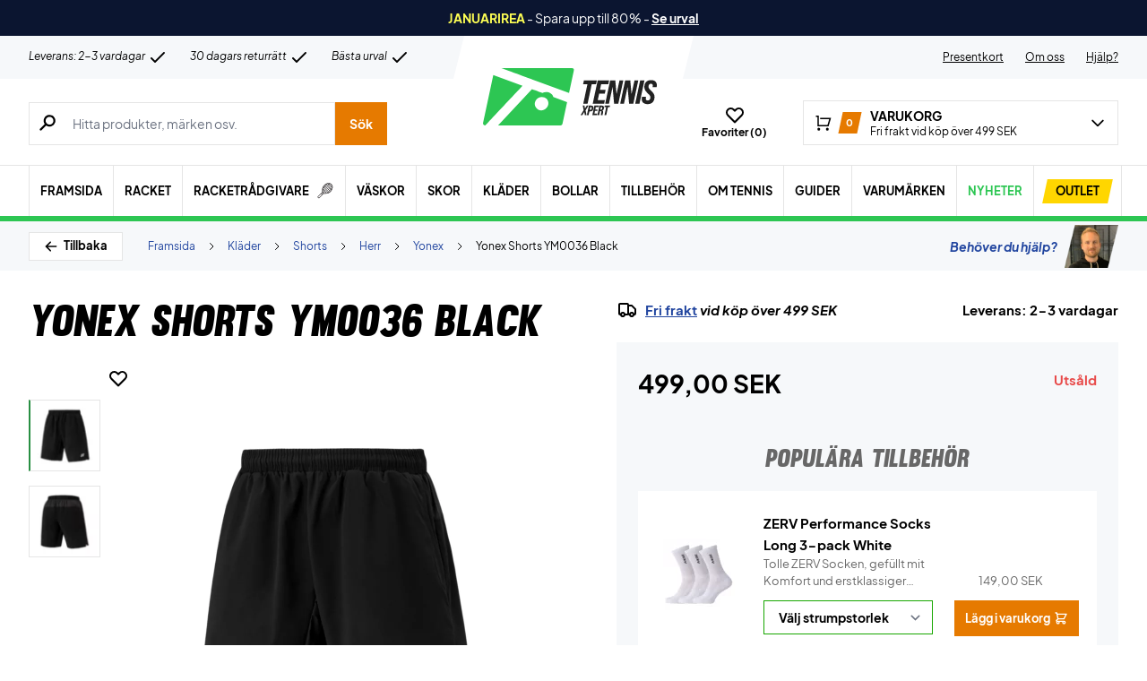

--- FILE ---
content_type: text/html; charset=utf-8
request_url: https://www.tennisxpert.se/produkt/yonex-shorts-ym0036-black/
body_size: 87416
content:
<!doctype html>
<html lang="sv-SE">
<head><meta charset="UTF-8" /><script>if(navigator.userAgent.match(/MSIE|Internet Explorer/i)||navigator.userAgent.match(/Trident\/7\..*?rv:11/i)){var href=document.location.href;if(!href.match(/[?&]nowprocket/)){if(href.indexOf("?")==-1){if(href.indexOf("#")==-1){document.location.href=href+"?nowprocket=1"}else{document.location.href=href.replace("#","?nowprocket=1#")}}else{if(href.indexOf("#")==-1){document.location.href=href+"&nowprocket=1"}else{document.location.href=href.replace("#","&nowprocket=1#")}}}}</script><script>(()=>{class RocketLazyLoadScripts{constructor(){this.v="2.0.4",this.userEvents=["keydown","keyup","mousedown","mouseup","mousemove","mouseover","mouseout","touchmove","touchstart","touchend","touchcancel","wheel","click","dblclick","input"],this.attributeEvents=["onblur","onclick","oncontextmenu","ondblclick","onfocus","onmousedown","onmouseenter","onmouseleave","onmousemove","onmouseout","onmouseover","onmouseup","onmousewheel","onscroll","onsubmit"]}async t(){this.i(),this.o(),/iP(ad|hone)/.test(navigator.userAgent)&&this.h(),this.u(),this.l(this),this.m(),this.k(this),this.p(this),this._(),await Promise.all([this.R(),this.L()]),this.lastBreath=Date.now(),this.S(this),this.P(),this.D(),this.O(),this.M(),await this.C(this.delayedScripts.normal),await this.C(this.delayedScripts.defer),await this.C(this.delayedScripts.async),await this.T(),await this.F(),await this.j(),await this.A(),window.dispatchEvent(new Event("rocket-allScriptsLoaded")),this.everythingLoaded=!0,this.lastTouchEnd&&await new Promise(t=>setTimeout(t,500-Date.now()+this.lastTouchEnd)),this.I(),this.H(),this.U(),this.W()}i(){this.CSPIssue=sessionStorage.getItem("rocketCSPIssue"),document.addEventListener("securitypolicyviolation",t=>{this.CSPIssue||"script-src-elem"!==t.violatedDirective||"data"!==t.blockedURI||(this.CSPIssue=!0,sessionStorage.setItem("rocketCSPIssue",!0))},{isRocket:!0})}o(){window.addEventListener("pageshow",t=>{this.persisted=t.persisted,this.realWindowLoadedFired=!0},{isRocket:!0}),window.addEventListener("pagehide",()=>{this.onFirstUserAction=null},{isRocket:!0})}h(){let t;function e(e){t=e}window.addEventListener("touchstart",e,{isRocket:!0}),window.addEventListener("touchend",function i(o){o.changedTouches[0]&&t.changedTouches[0]&&Math.abs(o.changedTouches[0].pageX-t.changedTouches[0].pageX)<10&&Math.abs(o.changedTouches[0].pageY-t.changedTouches[0].pageY)<10&&o.timeStamp-t.timeStamp<200&&(window.removeEventListener("touchstart",e,{isRocket:!0}),window.removeEventListener("touchend",i,{isRocket:!0}),"INPUT"===o.target.tagName&&"text"===o.target.type||(o.target.dispatchEvent(new TouchEvent("touchend",{target:o.target,bubbles:!0})),o.target.dispatchEvent(new MouseEvent("mouseover",{target:o.target,bubbles:!0})),o.target.dispatchEvent(new PointerEvent("click",{target:o.target,bubbles:!0,cancelable:!0,detail:1,clientX:o.changedTouches[0].clientX,clientY:o.changedTouches[0].clientY})),event.preventDefault()))},{isRocket:!0})}q(t){this.userActionTriggered||("mousemove"!==t.type||this.firstMousemoveIgnored?"keyup"===t.type||"mouseover"===t.type||"mouseout"===t.type||(this.userActionTriggered=!0,this.onFirstUserAction&&this.onFirstUserAction()):this.firstMousemoveIgnored=!0),"click"===t.type&&t.preventDefault(),t.stopPropagation(),t.stopImmediatePropagation(),"touchstart"===this.lastEvent&&"touchend"===t.type&&(this.lastTouchEnd=Date.now()),"click"===t.type&&(this.lastTouchEnd=0),this.lastEvent=t.type,t.composedPath&&t.composedPath()[0].getRootNode()instanceof ShadowRoot&&(t.rocketTarget=t.composedPath()[0]),this.savedUserEvents.push(t)}u(){this.savedUserEvents=[],this.userEventHandler=this.q.bind(this),this.userEvents.forEach(t=>window.addEventListener(t,this.userEventHandler,{passive:!1,isRocket:!0})),document.addEventListener("visibilitychange",this.userEventHandler,{isRocket:!0})}U(){this.userEvents.forEach(t=>window.removeEventListener(t,this.userEventHandler,{passive:!1,isRocket:!0})),document.removeEventListener("visibilitychange",this.userEventHandler,{isRocket:!0}),this.savedUserEvents.forEach(t=>{(t.rocketTarget||t.target).dispatchEvent(new window[t.constructor.name](t.type,t))})}m(){const t="return false",e=Array.from(this.attributeEvents,t=>"data-rocket-"+t),i="["+this.attributeEvents.join("],[")+"]",o="[data-rocket-"+this.attributeEvents.join("],[data-rocket-")+"]",s=(e,i,o)=>{o&&o!==t&&(e.setAttribute("data-rocket-"+i,o),e["rocket"+i]=new Function("event",o),e.setAttribute(i,t))};new MutationObserver(t=>{for(const n of t)"attributes"===n.type&&(n.attributeName.startsWith("data-rocket-")||this.everythingLoaded?n.attributeName.startsWith("data-rocket-")&&this.everythingLoaded&&this.N(n.target,n.attributeName.substring(12)):s(n.target,n.attributeName,n.target.getAttribute(n.attributeName))),"childList"===n.type&&n.addedNodes.forEach(t=>{if(t.nodeType===Node.ELEMENT_NODE)if(this.everythingLoaded)for(const i of[t,...t.querySelectorAll(o)])for(const t of i.getAttributeNames())e.includes(t)&&this.N(i,t.substring(12));else for(const e of[t,...t.querySelectorAll(i)])for(const t of e.getAttributeNames())this.attributeEvents.includes(t)&&s(e,t,e.getAttribute(t))})}).observe(document,{subtree:!0,childList:!0,attributeFilter:[...this.attributeEvents,...e]})}I(){this.attributeEvents.forEach(t=>{document.querySelectorAll("[data-rocket-"+t+"]").forEach(e=>{this.N(e,t)})})}N(t,e){const i=t.getAttribute("data-rocket-"+e);i&&(t.setAttribute(e,i),t.removeAttribute("data-rocket-"+e))}k(t){Object.defineProperty(HTMLElement.prototype,"onclick",{get(){return this.rocketonclick||null},set(e){this.rocketonclick=e,this.setAttribute(t.everythingLoaded?"onclick":"data-rocket-onclick","this.rocketonclick(event)")}})}S(t){function e(e,i){let o=e[i];e[i]=null,Object.defineProperty(e,i,{get:()=>o,set(s){t.everythingLoaded?o=s:e["rocket"+i]=o=s}})}e(document,"onreadystatechange"),e(window,"onload"),e(window,"onpageshow");try{Object.defineProperty(document,"readyState",{get:()=>t.rocketReadyState,set(e){t.rocketReadyState=e},configurable:!0}),document.readyState="loading"}catch(t){console.log("WPRocket DJE readyState conflict, bypassing")}}l(t){this.originalAddEventListener=EventTarget.prototype.addEventListener,this.originalRemoveEventListener=EventTarget.prototype.removeEventListener,this.savedEventListeners=[],EventTarget.prototype.addEventListener=function(e,i,o){o&&o.isRocket||!t.B(e,this)&&!t.userEvents.includes(e)||t.B(e,this)&&!t.userActionTriggered||e.startsWith("rocket-")||t.everythingLoaded?t.originalAddEventListener.call(this,e,i,o):(t.savedEventListeners.push({target:this,remove:!1,type:e,func:i,options:o}),"mouseenter"!==e&&"mouseleave"!==e||t.originalAddEventListener.call(this,e,t.savedUserEvents.push,o))},EventTarget.prototype.removeEventListener=function(e,i,o){o&&o.isRocket||!t.B(e,this)&&!t.userEvents.includes(e)||t.B(e,this)&&!t.userActionTriggered||e.startsWith("rocket-")||t.everythingLoaded?t.originalRemoveEventListener.call(this,e,i,o):t.savedEventListeners.push({target:this,remove:!0,type:e,func:i,options:o})}}J(t,e){this.savedEventListeners=this.savedEventListeners.filter(i=>{let o=i.type,s=i.target||window;return e!==o||t!==s||(this.B(o,s)&&(i.type="rocket-"+o),this.$(i),!1)})}H(){EventTarget.prototype.addEventListener=this.originalAddEventListener,EventTarget.prototype.removeEventListener=this.originalRemoveEventListener,this.savedEventListeners.forEach(t=>this.$(t))}$(t){t.remove?this.originalRemoveEventListener.call(t.target,t.type,t.func,t.options):this.originalAddEventListener.call(t.target,t.type,t.func,t.options)}p(t){let e;function i(e){return t.everythingLoaded?e:e.split(" ").map(t=>"load"===t||t.startsWith("load.")?"rocket-jquery-load":t).join(" ")}function o(o){function s(e){const s=o.fn[e];o.fn[e]=o.fn.init.prototype[e]=function(){return this[0]===window&&t.userActionTriggered&&("string"==typeof arguments[0]||arguments[0]instanceof String?arguments[0]=i(arguments[0]):"object"==typeof arguments[0]&&Object.keys(arguments[0]).forEach(t=>{const e=arguments[0][t];delete arguments[0][t],arguments[0][i(t)]=e})),s.apply(this,arguments),this}}if(o&&o.fn&&!t.allJQueries.includes(o)){const e={DOMContentLoaded:[],"rocket-DOMContentLoaded":[]};for(const t in e)document.addEventListener(t,()=>{e[t].forEach(t=>t())},{isRocket:!0});o.fn.ready=o.fn.init.prototype.ready=function(i){function s(){parseInt(o.fn.jquery)>2?setTimeout(()=>i.bind(document)(o)):i.bind(document)(o)}return"function"==typeof i&&(t.realDomReadyFired?!t.userActionTriggered||t.fauxDomReadyFired?s():e["rocket-DOMContentLoaded"].push(s):e.DOMContentLoaded.push(s)),o([])},s("on"),s("one"),s("off"),t.allJQueries.push(o)}e=o}t.allJQueries=[],o(window.jQuery),Object.defineProperty(window,"jQuery",{get:()=>e,set(t){o(t)}})}P(){const t=new Map;document.write=document.writeln=function(e){const i=document.currentScript,o=document.createRange(),s=i.parentElement;let n=t.get(i);void 0===n&&(n=i.nextSibling,t.set(i,n));const c=document.createDocumentFragment();o.setStart(c,0),c.appendChild(o.createContextualFragment(e)),s.insertBefore(c,n)}}async R(){return new Promise(t=>{this.userActionTriggered?t():this.onFirstUserAction=t})}async L(){return new Promise(t=>{document.addEventListener("DOMContentLoaded",()=>{this.realDomReadyFired=!0,t()},{isRocket:!0})})}async j(){return this.realWindowLoadedFired?Promise.resolve():new Promise(t=>{window.addEventListener("load",t,{isRocket:!0})})}M(){this.pendingScripts=[];this.scriptsMutationObserver=new MutationObserver(t=>{for(const e of t)e.addedNodes.forEach(t=>{"SCRIPT"!==t.tagName||t.noModule||t.isWPRocket||this.pendingScripts.push({script:t,promise:new Promise(e=>{const i=()=>{const i=this.pendingScripts.findIndex(e=>e.script===t);i>=0&&this.pendingScripts.splice(i,1),e()};t.addEventListener("load",i,{isRocket:!0}),t.addEventListener("error",i,{isRocket:!0}),setTimeout(i,1e3)})})})}),this.scriptsMutationObserver.observe(document,{childList:!0,subtree:!0})}async F(){await this.X(),this.pendingScripts.length?(await this.pendingScripts[0].promise,await this.F()):this.scriptsMutationObserver.disconnect()}D(){this.delayedScripts={normal:[],async:[],defer:[]},document.querySelectorAll("script[type$=rocketlazyloadscript]").forEach(t=>{t.hasAttribute("data-rocket-src")?t.hasAttribute("async")&&!1!==t.async?this.delayedScripts.async.push(t):t.hasAttribute("defer")&&!1!==t.defer||"module"===t.getAttribute("data-rocket-type")?this.delayedScripts.defer.push(t):this.delayedScripts.normal.push(t):this.delayedScripts.normal.push(t)})}async _(){await this.L();let t=[];document.querySelectorAll("script[type$=rocketlazyloadscript][data-rocket-src]").forEach(e=>{let i=e.getAttribute("data-rocket-src");if(i&&!i.startsWith("data:")){i.startsWith("//")&&(i=location.protocol+i);try{const o=new URL(i).origin;o!==location.origin&&t.push({src:o,crossOrigin:e.crossOrigin||"module"===e.getAttribute("data-rocket-type")})}catch(t){}}}),t=[...new Map(t.map(t=>[JSON.stringify(t),t])).values()],this.Y(t,"preconnect")}async G(t){if(await this.K(),!0!==t.noModule||!("noModule"in HTMLScriptElement.prototype))return new Promise(e=>{let i;function o(){(i||t).setAttribute("data-rocket-status","executed"),e()}try{if(navigator.userAgent.includes("Firefox/")||""===navigator.vendor||this.CSPIssue)i=document.createElement("script"),[...t.attributes].forEach(t=>{let e=t.nodeName;"type"!==e&&("data-rocket-type"===e&&(e="type"),"data-rocket-src"===e&&(e="src"),i.setAttribute(e,t.nodeValue))}),t.text&&(i.text=t.text),t.nonce&&(i.nonce=t.nonce),i.hasAttribute("src")?(i.addEventListener("load",o,{isRocket:!0}),i.addEventListener("error",()=>{i.setAttribute("data-rocket-status","failed-network"),e()},{isRocket:!0}),setTimeout(()=>{i.isConnected||e()},1)):(i.text=t.text,o()),i.isWPRocket=!0,t.parentNode.replaceChild(i,t);else{const i=t.getAttribute("data-rocket-type"),s=t.getAttribute("data-rocket-src");i?(t.type=i,t.removeAttribute("data-rocket-type")):t.removeAttribute("type"),t.addEventListener("load",o,{isRocket:!0}),t.addEventListener("error",i=>{this.CSPIssue&&i.target.src.startsWith("data:")?(console.log("WPRocket: CSP fallback activated"),t.removeAttribute("src"),this.G(t).then(e)):(t.setAttribute("data-rocket-status","failed-network"),e())},{isRocket:!0}),s?(t.fetchPriority="high",t.removeAttribute("data-rocket-src"),t.src=s):t.src="data:text/javascript;base64,"+window.btoa(unescape(encodeURIComponent(t.text)))}}catch(i){t.setAttribute("data-rocket-status","failed-transform"),e()}});t.setAttribute("data-rocket-status","skipped")}async C(t){const e=t.shift();return e?(e.isConnected&&await this.G(e),this.C(t)):Promise.resolve()}O(){this.Y([...this.delayedScripts.normal,...this.delayedScripts.defer,...this.delayedScripts.async],"preload")}Y(t,e){this.trash=this.trash||[];let i=!0;var o=document.createDocumentFragment();t.forEach(t=>{const s=t.getAttribute&&t.getAttribute("data-rocket-src")||t.src;if(s&&!s.startsWith("data:")){const n=document.createElement("link");n.href=s,n.rel=e,"preconnect"!==e&&(n.as="script",n.fetchPriority=i?"high":"low"),t.getAttribute&&"module"===t.getAttribute("data-rocket-type")&&(n.crossOrigin=!0),t.crossOrigin&&(n.crossOrigin=t.crossOrigin),t.integrity&&(n.integrity=t.integrity),t.nonce&&(n.nonce=t.nonce),o.appendChild(n),this.trash.push(n),i=!1}}),document.head.appendChild(o)}W(){this.trash.forEach(t=>t.remove())}async T(){try{document.readyState="interactive"}catch(t){}this.fauxDomReadyFired=!0;try{await this.K(),this.J(document,"readystatechange"),document.dispatchEvent(new Event("rocket-readystatechange")),await this.K(),document.rocketonreadystatechange&&document.rocketonreadystatechange(),await this.K(),this.J(document,"DOMContentLoaded"),document.dispatchEvent(new Event("rocket-DOMContentLoaded")),await this.K(),this.J(window,"DOMContentLoaded"),window.dispatchEvent(new Event("rocket-DOMContentLoaded"))}catch(t){console.error(t)}}async A(){try{document.readyState="complete"}catch(t){}try{await this.K(),this.J(document,"readystatechange"),document.dispatchEvent(new Event("rocket-readystatechange")),await this.K(),document.rocketonreadystatechange&&document.rocketonreadystatechange(),await this.K(),this.J(window,"load"),window.dispatchEvent(new Event("rocket-load")),await this.K(),window.rocketonload&&window.rocketonload(),await this.K(),this.allJQueries.forEach(t=>t(window).trigger("rocket-jquery-load")),await this.K(),this.J(window,"pageshow");const t=new Event("rocket-pageshow");t.persisted=this.persisted,window.dispatchEvent(t),await this.K(),window.rocketonpageshow&&window.rocketonpageshow({persisted:this.persisted})}catch(t){console.error(t)}}async K(){Date.now()-this.lastBreath>45&&(await this.X(),this.lastBreath=Date.now())}async X(){return document.hidden?new Promise(t=>setTimeout(t)):new Promise(t=>requestAnimationFrame(t))}B(t,e){return e===document&&"readystatechange"===t||(e===document&&"DOMContentLoaded"===t||(e===window&&"DOMContentLoaded"===t||(e===window&&"load"===t||e===window&&"pageshow"===t)))}static run(){(new RocketLazyLoadScripts).t()}}RocketLazyLoadScripts.run()})();</script>
	
	<meta name="viewport" content="width=device-width, initial-scale=1, maximum-scale=1">

	<script type="text/javascript">
 	   window.raptor||(window.raptor={q:[{event:"trackevent",params:{p1:"pageview"}}],push:function(event,params,options){this.q.push({event:event,params:params,options:options})},customerId:"6547"});
	</script>

	
    <link rel="icon" href="https://www.tennisxpert.se/favicon.ico" />

	<link crossorigin rel="preload" href="https://www.tennisxpert.se/wp-includes/css/dist/block-library/style.min.css?ver=6.9" as="style" onload="this.onload=null;this.rel='stylesheet'"><noscript><link rel="stylesheet" href="https://www.tennisxpert.se/wp-includes/css/dist/block-library/style.min.css?ver=6.9"></noscript><link data-minify="1" crossorigin rel="preload" href="https://www.tennisxpert.se/wp-content/cache/min/1/wp-content/plugins/genesis-blocks/dist/style-blocks.build.css?ver=1768975525" as="style" onload="this.onload=null;this.rel='stylesheet'"><noscript><link data-minify="1" rel="stylesheet" href="https://www.tennisxpert.se/wp-content/cache/min/1/wp-content/plugins/genesis-blocks/dist/style-blocks.build.css?ver=1768975525"></noscript><meta name='robots' content='index, follow, max-image-preview:large, max-snippet:-1, max-video-preview:-1' />
 
            <script type="text/javascript">
                const algoliaIndexPrefix = 'tennisxpert_se_';
            </script>
                    <script type="text/javascript">
                    const initialProductFilters = JSON.parse('{"pa_marke":{"value":"pa_marke","options":[],"selected":[],"label":"M\u00e4rke","help_texts":[]}}');
            </script>
        
	<!-- This site is optimized with the Yoast SEO plugin v26.7 - https://yoast.com/wordpress/plugins/seo/ -->
	<title>Yonex Shorts YM0036 | Yonex tennisshorts</title>
	<meta name="description" content="Snygga tennisshorts från Yonex i snygg design | Yonex Shorts YM0036 White → Köp dessa och många fler varianter på TennisXpert.se" />
	<link rel="canonical" href="https://www.tennisxpert.se/produkt/yonex-shorts-ym0036-black/" />
	<meta property="og:locale" content="sv_SE" />
	<meta property="og:type" content="article" />
	<meta property="og:title" content="Yonex Shorts YM0036 | Yonex tennisshorts" />
	<meta property="og:description" content="Snygga tennisshorts från Yonex i snygg design | Yonex Shorts YM0036 White → Köp dessa och många fler varianter på TennisXpert.se" />
	<meta property="og:url" content="https://www.tennisxpert.se/produkt/yonex-shorts-ym0036-black/" />
	<meta property="og:site_name" content="TennisXpert" />
	<meta property="article:modified_time" content="2026-01-21T01:49:46+00:00" />
	<meta property="og:image" content="https://www.tennisxpert.se/wp-content/uploads/2024/02/Yonex-Shorts-YM0036-Black-2.png" />
	<meta property="og:image:width" content="1890" />
	<meta property="og:image:height" content="1890" />
	<meta property="og:image:type" content="image/png" />
	<meta name="twitter:card" content="summary_large_image" />
	<script type="application/ld+json" class="yoast-schema-graph">{"@context":"https://schema.org","@graph":[{"@type":["WebPage","ItemPage"],"@id":"https://www.tennisxpert.se/produkt/yonex-shorts-ym0036-black/","url":"https://www.tennisxpert.se/produkt/yonex-shorts-ym0036-black/","name":"Yonex Shorts YM0036 | Yonex tennisshorts","isPartOf":{"@id":"https://www.tennisxpert.se/#website"},"primaryImageOfPage":{"@id":"https://www.tennisxpert.se/produkt/yonex-shorts-ym0036-black/#primaryimage"},"image":{"@id":"https://www.tennisxpert.se/produkt/yonex-shorts-ym0036-black/#primaryimage"},"thumbnailUrl":"https://www.tennisxpert.se/wp-content/uploads/2024/02/Yonex-Shorts-YM0036-Black-2.png","datePublished":"2024-02-20T23:24:07+00:00","dateModified":"2026-01-21T01:49:46+00:00","description":"Snygga tennisshorts från Yonex i snygg design | Yonex Shorts YM0036 White → Köp dessa och många fler varianter på TennisXpert.se","breadcrumb":{"@id":"https://www.tennisxpert.se/produkt/yonex-shorts-ym0036-black/#breadcrumb"},"inLanguage":"sv-SE","potentialAction":[{"@type":"ReadAction","target":["https://www.tennisxpert.se/produkt/yonex-shorts-ym0036-black/"]}]},{"@type":"ImageObject","inLanguage":"sv-SE","@id":"https://www.tennisxpert.se/produkt/yonex-shorts-ym0036-black/#primaryimage","url":"https://www.tennisxpert.se/wp-content/uploads/2024/02/Yonex-Shorts-YM0036-Black-2.png","contentUrl":"https://www.tennisxpert.se/wp-content/uploads/2024/02/Yonex-Shorts-YM0036-Black-2.png","width":1890,"height":1890},{"@type":"BreadcrumbList","@id":"https://www.tennisxpert.se/produkt/yonex-shorts-ym0036-black/#breadcrumb","itemListElement":[{"@type":"ListItem","position":1,"name":"Forside","item":"https://www.tennisxpert.se/"},{"@type":"ListItem","position":2,"name":"Kläder","item":"https://www.tennisxpert.se/kategori/klader/"},{"@type":"ListItem","position":3,"name":"Shorts","item":"https://www.tennisxpert.se/kategori/klader/shorts/"},{"@type":"ListItem","position":4,"name":"Herr","item":"https://www.tennisxpert.se/kategori/klader/shorts/herr-shorts/"},{"@type":"ListItem","position":5,"name":"Yonex","item":"https://www.tennisxpert.se/kategori/klader/shorts/herr-shorts/yonex-herr-shorts/"},{"@type":"ListItem","position":6,"name":"Yonex Shorts YM0036 Black"}]},{"@type":"WebSite","@id":"https://www.tennisxpert.se/#website","url":"https://www.tennisxpert.se/","name":"TennisXpert","description":"TennisXpert | SE&#039;s största utbud → Snabb leverans!","publisher":{"@id":"https://www.tennisxpert.se/#organization"},"inLanguage":"sv-SE"},{"@type":"Organization","@id":"https://www.tennisxpert.se/#organization","name":"TennisXpert","url":"https://www.tennisxpert.se/","logo":{"@type":"ImageObject","inLanguage":"sv-SE","@id":"https://www.tennisxpert.se/#/schema/logo/image/","url":"https://www.tennisxpert.se/wp-content/uploads/2022/06/tennisxpert-logo.svg","contentUrl":"https://www.tennisxpert.se/wp-content/uploads/2022/06/tennisxpert-logo.svg","width":"896","height":"896","caption":"TennisXpert"},"image":{"@id":"https://www.tennisxpert.se/#/schema/logo/image/"},"sameAs":["https://www.facebook.com/people/TennisXpert/100066516336584/","https://www.instagram.com/tennisxpert_official/"]}]}</script>
	<!-- / Yoast SEO plugin. -->


<link rel='dns-prefetch' href='//static.klaviyo.com' />
<link rel='dns-prefetch' href='//policy.app.cookieinformation.com' />
<link rel='dns-prefetch' href='//www.googletagmanager.com' />

<link rel="alternate" type="application/rss+xml" title="TennisXpert &raquo; Kommentarsflöde för Yonex Shorts YM0036 Black" href="https://www.tennisxpert.se/produkt/yonex-shorts-ym0036-black/feed/" />
<link rel="alternate" title="oEmbed (JSON)" type="application/json+oembed" href="https://www.tennisxpert.se/wp-json/oembed/1.0/embed?url=https%3A%2F%2Fwww.tennisxpert.se%2Fprodukt%2Fyonex-shorts-ym0036-black%2F" />
<link rel="alternate" title="oEmbed (XML)" type="text/xml+oembed" href="https://www.tennisxpert.se/wp-json/oembed/1.0/embed?url=https%3A%2F%2Fwww.tennisxpert.se%2Fprodukt%2Fyonex-shorts-ym0036-black%2F&#038;format=xml" />
<style id='wp-img-auto-sizes-contain-inline-css' type='text/css'>
img:is([sizes=auto i],[sizes^="auto," i]){contain-intrinsic-size:3000px 1500px}
/*# sourceURL=wp-img-auto-sizes-contain-inline-css */
</style>
<style id='wp-emoji-styles-inline-css' type='text/css'>

	img.wp-smiley, img.emoji {
		display: inline !important;
		border: none !important;
		box-shadow: none !important;
		height: 1em !important;
		width: 1em !important;
		margin: 0 0.07em !important;
		vertical-align: -0.1em !important;
		background: none !important;
		padding: 0 !important;
	}
/*# sourceURL=wp-emoji-styles-inline-css */
</style>
<link data-minify="1" rel='stylesheet' id='pwgc-wc-blocks-style-css' href='https://www.tennisxpert.se/wp-content/cache/min/1/wp-content/plugins/pw-gift-cards/assets/css/blocks.css?ver=1768975525' type='text/css' media='all' />
<link data-minify="1" rel='stylesheet' id='zerv-style-css' href='https://www.tennisxpert.se/wp-content/cache/min/1/wp-content/themes/zerv-wptheme/dist/css/styles.css?ver=1768975525' type='text/css' media='all' />
<style id='rocket-lazyload-inline-css' type='text/css'>
.rll-youtube-player{position:relative;padding-bottom:56.23%;height:0;overflow:hidden;max-width:100%;}.rll-youtube-player:focus-within{outline: 2px solid currentColor;outline-offset: 5px;}.rll-youtube-player iframe{position:absolute;top:0;left:0;width:100%;height:100%;z-index:100;background:0 0}.rll-youtube-player img{bottom:0;display:block;left:0;margin:auto;max-width:100%;width:100%;position:absolute;right:0;top:0;border:none;height:auto;-webkit-transition:.4s all;-moz-transition:.4s all;transition:.4s all}.rll-youtube-player img:hover{-webkit-filter:brightness(75%)}.rll-youtube-player .play{height:100%;width:100%;left:0;top:0;position:absolute;background:url(https://www.tennisxpert.se/wp-content/plugins/wp-rocket/assets/img/youtube.png) no-repeat center;background-color: transparent !important;cursor:pointer;border:none;}
/*# sourceURL=rocket-lazyload-inline-css */
</style>
<script type="text/javascript" id="gtmkit-js-before" data-cfasync="false" data-nowprocket="" data-cookieconsent="ignore">
/* <![CDATA[ */
		window.gtmkit_settings = {"datalayer_name":"dataLayer","console_log":false,"wc":{"use_sku":true,"pid_prefix":"","add_shipping_info":{"config":1},"add_payment_info":{"config":1},"view_item":{"config":0},"view_item_list":{"config":0},"wishlist":false,"css_selectors":{"product_list_select_item":".products .product:not(.product-category) a:not(.add_to_cart_button.ajax_add_to_cart,.add_to_wishlist),.wc-block-grid__products li:not(.product-category) a:not(.add_to_cart_button.ajax_add_to_cart,.add_to_wishlist),.woocommerce-grouped-product-list-item__label a:not(.add_to_wishlist)","product_list_element":".product,.wc-block-grid__product","product_list_exclude":"","product_list_add_to_cart":".add_to_cart_button.ajax_add_to_cart:not(.single_add_to_cart_button)"},"text":{"wp-block-handpicked-products":"Handpicked Products","wp-block-product-best-sellers":"Best Sellers","wp-block-product-category":"Product Category","wp-block-product-new":"New Products","wp-block-product-on-sale":"Products On Sale","wp-block-products-by-attribute":"Products By Attribute","wp-block-product-tag":"Product Tag","wp-block-product-top-rated":"Top Rated Products","shipping-tier-not-found":"Shipping tier not found","payment-method-not-found":"Payment method not found"}}};
		window.gtmkit_data = {"wc":{"currency":"SEK","is_cart":false,"is_checkout":false,"blocks":{}}};
		window.dataLayer = window.dataLayer || [];
				
//# sourceURL=gtmkit-js-before
/* ]]> */
</script>
<script type="rocketlazyloadscript" data-minify="1" data-rocket-type="text/javascript" data-rocket-src="https://www.tennisxpert.se/wp-content/cache/min/1/uc.js?ver=1768975526" id="CookieConsent" data-culture="sv" data-gcm-enabled="false" data-rocket-defer defer></script>
<script type="text/javascript" id="cs-algolia-search-filter-script-js-extra">
/* <![CDATA[ */
var csAlgoliaSearchSettings = {"currency":"SEK","searchPath":"https://www.tennisxpert.se/sok/","translatedStrings":{"most_popular":"Popul\u00e4rast","price_asc":"Pris - l\u00e4gst","price_desc":"Pris - h\u00f6gst","newest":"Nyast","oldest":"\u00c4ldst","alpha":"Alfabetisk","highest_discount":"B\u00e4sta erbjudanden"}};
//# sourceURL=cs-algolia-search-filter-script-js-extra
/* ]]> */
</script>
<script data-minify="1" type="text/javascript" src="https://www.tennisxpert.se/wp-content/cache/min/1/wp-content/plugins/cs-algolia-search/dist/js/index.js?ver=1768975526" id="cs-algolia-search-filter-script-js" data-rocket-defer defer></script>
<script type="text/javascript" id="gtmkit-container-js-after" data-cfasync="false" data-nowprocket="" data-cookieconsent="ignore">
/* <![CDATA[ */
/* Google Tag Manager */
(function(w,d,s,l,i){w[l]=w[l]||[];w[l].push({'gtm.start':
new Date().getTime(),event:'gtm.js'});var f=d.getElementsByTagName(s)[0],
j=d.createElement(s),dl=l!='dataLayer'?'&l='+l:'';j.async=true;j.src=
'https://www.googletagmanager.com/gtm.js?id='+i+dl;f.parentNode.insertBefore(j,f);
})(window,document,'script','dataLayer','GTM-PN4VFSL');
/* End Google Tag Manager */

//# sourceURL=gtmkit-container-js-after
/* ]]> */
</script>
<script type="text/javascript" id="gtmkit-datalayer-js-before" data-cfasync="false" data-nowprocket="" data-cookieconsent="ignore">
/* <![CDATA[ */
const gtmkit_dataLayer_content = {"pageType":"product-page","productType":"variable","event":"view_item","ecommerce":{"items":[{"id":"2215050000","item_id":"2215050000","item_name":"Yonex Shorts YM0036 Black","currency":"SEK","price":499,"item_brand":"Yonex","google_business_vertical":"retail","item_category":"Kl\u00e4der","item_category2":"Shorts","item_category3":"Herr","item_category4":"Yonex"}],"value":499,"currency":"SEK"}};
dataLayer.push( gtmkit_dataLayer_content );

//# sourceURL=gtmkit-datalayer-js-before
/* ]]> */
</script>
<script type="rocketlazyloadscript" data-minify="1" data-rocket-type="text/javascript" data-rocket-src="https://www.tennisxpert.se/wp-content/cache/min/1/wp-content/plugins/woocommerce-profitmetrics/js/pmTPTrack.js?ver=1768975526" id="pmTPTrack-js" data-rocket-defer defer></script>
<script type="text/javascript" id="wc-settings-dep-in-header-js-after">
/* <![CDATA[ */
console.warn( "Scripts that have a dependency on [wc-settings, wc-blocks-checkout] must be loaded in the footer, klaviyo-klaviyo-checkout-block-editor-script was registered to load in the header, but has been switched to load in the footer instead. See https://github.com/woocommerce/woocommerce-gutenberg-products-block/pull/5059" );
console.warn( "Scripts that have a dependency on [wc-settings, wc-blocks-checkout] must be loaded in the footer, klaviyo-klaviyo-checkout-block-view-script was registered to load in the header, but has been switched to load in the footer instead. See https://github.com/woocommerce/woocommerce-gutenberg-products-block/pull/5059" );
//# sourceURL=wc-settings-dep-in-header-js-after
/* ]]> */
</script>
<link rel="preload" as="image" href="https://www.tennisxpert.se/wp-content/uploads/2024/02/Yonex-Shorts-YM0036-Black-2-896x896-png.webp"><link rel="https://api.w.org/" href="https://www.tennisxpert.se/wp-json/" /><link rel="alternate" title="JSON" type="application/json" href="https://www.tennisxpert.se/wp-json/wp/v2/product/400028934" /><link rel="EditURI" type="application/rsd+xml" title="RSD" href="https://www.tennisxpert.se/xmlrpc.php?rsd" />
<meta name="generator" content="WordPress 6.9" />
<meta name="generator" content="WooCommerce 10.4.3" />
<link rel='shortlink' href='https://www.tennisxpert.se/?p=400028934' />
<meta name="generator" content="performance-lab 4.0.1; plugins: webp-uploads">
<meta name="generator" content="webp-uploads 2.6.1">
		<script type="text/javascript">
			const pageInfo = {
			    pageType: 'product',
                typeSpecificInfo: [],
			}
		</script>
    		<noscript><style>.woocommerce-product-gallery{ opacity: 1 !important; }</style></noscript>
	<noscript><style id="rocket-lazyload-nojs-css">.rll-youtube-player, [data-lazy-src]{display:none !important;}</style></noscript><link data-minify="1" rel='stylesheet' id='wc-blocks-style-css' href='https://www.tennisxpert.se/wp-content/cache/min/1/wp-content/plugins/woocommerce/assets/client/blocks/wc-blocks.css?ver=1768975525' type='text/css' media='all' />
<style id='global-styles-inline-css' type='text/css'>
:root{--wp--preset--aspect-ratio--square: 1;--wp--preset--aspect-ratio--4-3: 4/3;--wp--preset--aspect-ratio--3-4: 3/4;--wp--preset--aspect-ratio--3-2: 3/2;--wp--preset--aspect-ratio--2-3: 2/3;--wp--preset--aspect-ratio--16-9: 16/9;--wp--preset--aspect-ratio--9-16: 9/16;--wp--preset--color--black: #000000;--wp--preset--color--cyan-bluish-gray: #abb8c3;--wp--preset--color--white: #ffffff;--wp--preset--color--pale-pink: #f78da7;--wp--preset--color--vivid-red: #cf2e2e;--wp--preset--color--luminous-vivid-orange: #ff6900;--wp--preset--color--luminous-vivid-amber: #fcb900;--wp--preset--color--light-green-cyan: #7bdcb5;--wp--preset--color--vivid-green-cyan: #00d084;--wp--preset--color--pale-cyan-blue: #8ed1fc;--wp--preset--color--vivid-cyan-blue: #0693e3;--wp--preset--color--vivid-purple: #9b51e0;--wp--preset--color--blue: #21459F;--wp--preset--color--red: #E84B4A;--wp--preset--color--yellow: #FFD600;--wp--preset--color--green: #17A700;--wp--preset--color--grey: #E5E5E5;--wp--preset--color--grey-bg: #F6F8FA;--wp--preset--color--brand-primary: #2DC653;--wp--preset--color--brand-secondary: #298F43;--wp--preset--color--button-color: #E67A00;--wp--preset--gradient--vivid-cyan-blue-to-vivid-purple: linear-gradient(135deg,rgb(6,147,227) 0%,rgb(155,81,224) 100%);--wp--preset--gradient--light-green-cyan-to-vivid-green-cyan: linear-gradient(135deg,rgb(122,220,180) 0%,rgb(0,208,130) 100%);--wp--preset--gradient--luminous-vivid-amber-to-luminous-vivid-orange: linear-gradient(135deg,rgb(252,185,0) 0%,rgb(255,105,0) 100%);--wp--preset--gradient--luminous-vivid-orange-to-vivid-red: linear-gradient(135deg,rgb(255,105,0) 0%,rgb(207,46,46) 100%);--wp--preset--gradient--very-light-gray-to-cyan-bluish-gray: linear-gradient(135deg,rgb(238,238,238) 0%,rgb(169,184,195) 100%);--wp--preset--gradient--cool-to-warm-spectrum: linear-gradient(135deg,rgb(74,234,220) 0%,rgb(151,120,209) 20%,rgb(207,42,186) 40%,rgb(238,44,130) 60%,rgb(251,105,98) 80%,rgb(254,248,76) 100%);--wp--preset--gradient--blush-light-purple: linear-gradient(135deg,rgb(255,206,236) 0%,rgb(152,150,240) 100%);--wp--preset--gradient--blush-bordeaux: linear-gradient(135deg,rgb(254,205,165) 0%,rgb(254,45,45) 50%,rgb(107,0,62) 100%);--wp--preset--gradient--luminous-dusk: linear-gradient(135deg,rgb(255,203,112) 0%,rgb(199,81,192) 50%,rgb(65,88,208) 100%);--wp--preset--gradient--pale-ocean: linear-gradient(135deg,rgb(255,245,203) 0%,rgb(182,227,212) 50%,rgb(51,167,181) 100%);--wp--preset--gradient--electric-grass: linear-gradient(135deg,rgb(202,248,128) 0%,rgb(113,206,126) 100%);--wp--preset--gradient--midnight: linear-gradient(135deg,rgb(2,3,129) 0%,rgb(40,116,252) 100%);--wp--preset--font-size--small: 13px;--wp--preset--font-size--medium: 20px;--wp--preset--font-size--large: 18px;--wp--preset--font-size--x-large: 42px;--wp--preset--font-size--normal: 14px;--wp--preset--font-size--base: 16px;--wp--preset--font-size--3-xl: 28px;--wp--preset--font-size--4-xl: 36px;--wp--preset--font-size--5-xl: 48px;--wp--preset--spacing--20: 0.44rem;--wp--preset--spacing--30: 0.67rem;--wp--preset--spacing--40: 1rem;--wp--preset--spacing--50: 1.5rem;--wp--preset--spacing--60: 2.25rem;--wp--preset--spacing--70: 3.38rem;--wp--preset--spacing--80: 5.06rem;--wp--preset--shadow--natural: 6px 6px 9px rgba(0, 0, 0, 0.2);--wp--preset--shadow--deep: 12px 12px 50px rgba(0, 0, 0, 0.4);--wp--preset--shadow--sharp: 6px 6px 0px rgba(0, 0, 0, 0.2);--wp--preset--shadow--outlined: 6px 6px 0px -3px rgb(255, 255, 255), 6px 6px rgb(0, 0, 0);--wp--preset--shadow--crisp: 6px 6px 0px rgb(0, 0, 0);}:root { --wp--style--global--content-size: 1400px;--wp--style--global--wide-size: 1440px; }:where(body) { margin: 0; }.wp-site-blocks > .alignleft { float: left; margin-right: 2em; }.wp-site-blocks > .alignright { float: right; margin-left: 2em; }.wp-site-blocks > .aligncenter { justify-content: center; margin-left: auto; margin-right: auto; }:where(.is-layout-flex){gap: 0.5em;}:where(.is-layout-grid){gap: 0.5em;}.is-layout-flow > .alignleft{float: left;margin-inline-start: 0;margin-inline-end: 2em;}.is-layout-flow > .alignright{float: right;margin-inline-start: 2em;margin-inline-end: 0;}.is-layout-flow > .aligncenter{margin-left: auto !important;margin-right: auto !important;}.is-layout-constrained > .alignleft{float: left;margin-inline-start: 0;margin-inline-end: 2em;}.is-layout-constrained > .alignright{float: right;margin-inline-start: 2em;margin-inline-end: 0;}.is-layout-constrained > .aligncenter{margin-left: auto !important;margin-right: auto !important;}.is-layout-constrained > :where(:not(.alignleft):not(.alignright):not(.alignfull)){max-width: var(--wp--style--global--content-size);margin-left: auto !important;margin-right: auto !important;}.is-layout-constrained > .alignwide{max-width: var(--wp--style--global--wide-size);}body .is-layout-flex{display: flex;}.is-layout-flex{flex-wrap: wrap;align-items: center;}.is-layout-flex > :is(*, div){margin: 0;}body .is-layout-grid{display: grid;}.is-layout-grid > :is(*, div){margin: 0;}body{padding-top: 0px;padding-right: 0px;padding-bottom: 0px;padding-left: 0px;}:root :where(.wp-element-button, .wp-block-button__link){background-color: #32373c;border-width: 0;color: #fff;font-family: inherit;font-size: inherit;font-style: inherit;font-weight: inherit;letter-spacing: inherit;line-height: inherit;padding-top: calc(0.667em + 2px);padding-right: calc(1.333em + 2px);padding-bottom: calc(0.667em + 2px);padding-left: calc(1.333em + 2px);text-decoration: none;text-transform: inherit;}.has-black-color{color: var(--wp--preset--color--black) !important;}.has-cyan-bluish-gray-color{color: var(--wp--preset--color--cyan-bluish-gray) !important;}.has-white-color{color: var(--wp--preset--color--white) !important;}.has-pale-pink-color{color: var(--wp--preset--color--pale-pink) !important;}.has-vivid-red-color{color: var(--wp--preset--color--vivid-red) !important;}.has-luminous-vivid-orange-color{color: var(--wp--preset--color--luminous-vivid-orange) !important;}.has-luminous-vivid-amber-color{color: var(--wp--preset--color--luminous-vivid-amber) !important;}.has-light-green-cyan-color{color: var(--wp--preset--color--light-green-cyan) !important;}.has-vivid-green-cyan-color{color: var(--wp--preset--color--vivid-green-cyan) !important;}.has-pale-cyan-blue-color{color: var(--wp--preset--color--pale-cyan-blue) !important;}.has-vivid-cyan-blue-color{color: var(--wp--preset--color--vivid-cyan-blue) !important;}.has-vivid-purple-color{color: var(--wp--preset--color--vivid-purple) !important;}.has-blue-color{color: var(--wp--preset--color--blue) !important;}.has-red-color{color: var(--wp--preset--color--red) !important;}.has-yellow-color{color: var(--wp--preset--color--yellow) !important;}.has-green-color{color: var(--wp--preset--color--green) !important;}.has-grey-color{color: var(--wp--preset--color--grey) !important;}.has-grey-bg-color{color: var(--wp--preset--color--grey-bg) !important;}.has-brand-primary-color{color: var(--wp--preset--color--brand-primary) !important;}.has-brand-secondary-color{color: var(--wp--preset--color--brand-secondary) !important;}.has-button-color-color{color: var(--wp--preset--color--button-color) !important;}.has-black-background-color{background-color: var(--wp--preset--color--black) !important;}.has-cyan-bluish-gray-background-color{background-color: var(--wp--preset--color--cyan-bluish-gray) !important;}.has-white-background-color{background-color: var(--wp--preset--color--white) !important;}.has-pale-pink-background-color{background-color: var(--wp--preset--color--pale-pink) !important;}.has-vivid-red-background-color{background-color: var(--wp--preset--color--vivid-red) !important;}.has-luminous-vivid-orange-background-color{background-color: var(--wp--preset--color--luminous-vivid-orange) !important;}.has-luminous-vivid-amber-background-color{background-color: var(--wp--preset--color--luminous-vivid-amber) !important;}.has-light-green-cyan-background-color{background-color: var(--wp--preset--color--light-green-cyan) !important;}.has-vivid-green-cyan-background-color{background-color: var(--wp--preset--color--vivid-green-cyan) !important;}.has-pale-cyan-blue-background-color{background-color: var(--wp--preset--color--pale-cyan-blue) !important;}.has-vivid-cyan-blue-background-color{background-color: var(--wp--preset--color--vivid-cyan-blue) !important;}.has-vivid-purple-background-color{background-color: var(--wp--preset--color--vivid-purple) !important;}.has-blue-background-color{background-color: var(--wp--preset--color--blue) !important;}.has-red-background-color{background-color: var(--wp--preset--color--red) !important;}.has-yellow-background-color{background-color: var(--wp--preset--color--yellow) !important;}.has-green-background-color{background-color: var(--wp--preset--color--green) !important;}.has-grey-background-color{background-color: var(--wp--preset--color--grey) !important;}.has-grey-bg-background-color{background-color: var(--wp--preset--color--grey-bg) !important;}.has-brand-primary-background-color{background-color: var(--wp--preset--color--brand-primary) !important;}.has-brand-secondary-background-color{background-color: var(--wp--preset--color--brand-secondary) !important;}.has-button-color-background-color{background-color: var(--wp--preset--color--button-color) !important;}.has-black-border-color{border-color: var(--wp--preset--color--black) !important;}.has-cyan-bluish-gray-border-color{border-color: var(--wp--preset--color--cyan-bluish-gray) !important;}.has-white-border-color{border-color: var(--wp--preset--color--white) !important;}.has-pale-pink-border-color{border-color: var(--wp--preset--color--pale-pink) !important;}.has-vivid-red-border-color{border-color: var(--wp--preset--color--vivid-red) !important;}.has-luminous-vivid-orange-border-color{border-color: var(--wp--preset--color--luminous-vivid-orange) !important;}.has-luminous-vivid-amber-border-color{border-color: var(--wp--preset--color--luminous-vivid-amber) !important;}.has-light-green-cyan-border-color{border-color: var(--wp--preset--color--light-green-cyan) !important;}.has-vivid-green-cyan-border-color{border-color: var(--wp--preset--color--vivid-green-cyan) !important;}.has-pale-cyan-blue-border-color{border-color: var(--wp--preset--color--pale-cyan-blue) !important;}.has-vivid-cyan-blue-border-color{border-color: var(--wp--preset--color--vivid-cyan-blue) !important;}.has-vivid-purple-border-color{border-color: var(--wp--preset--color--vivid-purple) !important;}.has-blue-border-color{border-color: var(--wp--preset--color--blue) !important;}.has-red-border-color{border-color: var(--wp--preset--color--red) !important;}.has-yellow-border-color{border-color: var(--wp--preset--color--yellow) !important;}.has-green-border-color{border-color: var(--wp--preset--color--green) !important;}.has-grey-border-color{border-color: var(--wp--preset--color--grey) !important;}.has-grey-bg-border-color{border-color: var(--wp--preset--color--grey-bg) !important;}.has-brand-primary-border-color{border-color: var(--wp--preset--color--brand-primary) !important;}.has-brand-secondary-border-color{border-color: var(--wp--preset--color--brand-secondary) !important;}.has-button-color-border-color{border-color: var(--wp--preset--color--button-color) !important;}.has-vivid-cyan-blue-to-vivid-purple-gradient-background{background: var(--wp--preset--gradient--vivid-cyan-blue-to-vivid-purple) !important;}.has-light-green-cyan-to-vivid-green-cyan-gradient-background{background: var(--wp--preset--gradient--light-green-cyan-to-vivid-green-cyan) !important;}.has-luminous-vivid-amber-to-luminous-vivid-orange-gradient-background{background: var(--wp--preset--gradient--luminous-vivid-amber-to-luminous-vivid-orange) !important;}.has-luminous-vivid-orange-to-vivid-red-gradient-background{background: var(--wp--preset--gradient--luminous-vivid-orange-to-vivid-red) !important;}.has-very-light-gray-to-cyan-bluish-gray-gradient-background{background: var(--wp--preset--gradient--very-light-gray-to-cyan-bluish-gray) !important;}.has-cool-to-warm-spectrum-gradient-background{background: var(--wp--preset--gradient--cool-to-warm-spectrum) !important;}.has-blush-light-purple-gradient-background{background: var(--wp--preset--gradient--blush-light-purple) !important;}.has-blush-bordeaux-gradient-background{background: var(--wp--preset--gradient--blush-bordeaux) !important;}.has-luminous-dusk-gradient-background{background: var(--wp--preset--gradient--luminous-dusk) !important;}.has-pale-ocean-gradient-background{background: var(--wp--preset--gradient--pale-ocean) !important;}.has-electric-grass-gradient-background{background: var(--wp--preset--gradient--electric-grass) !important;}.has-midnight-gradient-background{background: var(--wp--preset--gradient--midnight) !important;}.has-small-font-size{font-size: var(--wp--preset--font-size--small) !important;}.has-medium-font-size{font-size: var(--wp--preset--font-size--medium) !important;}.has-large-font-size{font-size: var(--wp--preset--font-size--large) !important;}.has-x-large-font-size{font-size: var(--wp--preset--font-size--x-large) !important;}.has-normal-font-size{font-size: var(--wp--preset--font-size--normal) !important;}.has-base-font-size{font-size: var(--wp--preset--font-size--base) !important;}.has-3-xl-font-size{font-size: var(--wp--preset--font-size--3-xl) !important;}.has-4-xl-font-size{font-size: var(--wp--preset--font-size--4-xl) !important;}.has-5-xl-font-size{font-size: var(--wp--preset--font-size--5-xl) !important;}
/*# sourceURL=global-styles-inline-css */
</style>
<meta name="generator" content="WP Rocket 3.20.3" data-wpr-features="wpr_delay_js wpr_defer_js wpr_minify_js wpr_lazyload_images wpr_lazyload_iframes wpr_minify_css wpr_preload_links wpr_desktop" /></head>
<body >
<div 
	x-data="{
		show: false,
		defaultZIndex: 31,
		zIndex: null,
		init(){
			this.zIndex = this.defaultZIndex;
			window.addEventListener('show-overlay',(e) => {
				this.show = true;
				this.zIndex = e.detail.zIndex ?? this.defaultZIndex;
				document.body.classList.add('no-scroll');
			});
			window.addEventListener('hide-overlay',() => {
				this.show = false;
				this.zIndex = this.defaultZIndex;
				document.body.classList.remove('no-scroll');
			});
		}
	}"
	class="fixed inset-0 bg-white lg:bg-gray-900 lg:opacity-60"
	:style="'z-index: '+zIndex"
	x-show="show"
	x-cloak
	id="overlay"
>

</div><div 
	x-data="{show: false}"
	x-on:show-overlay-2.window="show = true;"
	x-on:hide-overlay-2.window="show = false;"
	class="fixed inset-x-0 top-0 bottom-0 lg:z-30 z-40 lg:top-[15.7rem] bg-gray-900 opacity-30"
	x-show="show"
	x-cloak
	id="overlay2"
>

</div><div
	x-data="{show: false}"
	x-on:show-overlay-3.window="show = true;"
	x-on:hide-overlay-3.window="show = false;"
	class="absolute inset-x-0 bottom-0 z-40 top-[15.6rem] bg-gray-900 opacity-30"
	x-show="show"
	x-cloak
	id="overlay3"
>
</div><div x-data="{
	isOpen: false,
	content: '',
	openModal(event){
		this.isOpen = true;
		this.content = event.target.querySelector('.modalContent').innerHTML;
		this.$dispatch('show-overlay');
	},
	closeModal(){
		this.isOpen = false;
		this.$dispatch('hide-overlay');
		this.$dispatch('modal-closed',{title: this.title});
	},
}" 
x-show="isOpen"
x-on:show-modal.window="openModal"
x-on:hide-modal.window="closeModal"
class="fixed inset-0 z-40 lg:items-center lg:justify-center lg:flex"
@keydown.esc.window="closeModal"
x-cloak
x-transition	

>
<div @click.away="closeModal" class="relative z-50 px-6 lg:px-20 pt-12 lg:py-12 max-h-[99vh] overflow-y-scroll bg-white min-w-[50%]">
	<div class="absolute flex cursor-pointer top-2 xl:top-4 right-2 xl:right-8"  @click="closeModal">
		<span class="mr-1">Stäng</span>
		<svg xmlns="http://www.w3.org/2000/svg" class="w-6 h-6" viewBox="0 0 20 20" fill="currentColor">
			<path fill-rule="evenodd" d="M4.293 4.293a1 1 0 011.414 0L10 8.586l4.293-4.293a1 1 0 111.414 1.414L11.414 10l4.293 4.293a1 1 0 01-1.414 1.414L10 11.414l-4.293 4.293a1 1 0 01-1.414-1.414L8.586 10 4.293 5.707a1 1 0 010-1.414z" clip-rule="evenodd" />
		</svg>
	</div>
	<div x-html="content"></div>
</div>

</div><div x-data="{
	isOpen: false,
	hasLoadedProduct: false,
	product: {},
	init(){
		document.addEventListener('favorites:added',(event) => {
			let sku = event.detail.sku;
			wordpressAjax('get_product_by_sku',{sku: sku, type: 'favorites'}).then(response => response.json()).then(json => {
				this.product = json;
				this.hasLoadedProduct = true;
			});
			this.openModal(event);
		});
	},
	openModal(event){
		this.isOpen = true;
		this.$dispatch('show-overlay');
	},
	closeModal(){
		this.isOpen = false;
		this.product = {};
		this.hasLoadedProduct = false;
		this.$dispatch('hide-overlay');
	},
}" 
x-show="isOpen"
class="fixed inset-0 z-40 lg:items-center lg:justify-center lg:flex"
@keydown.esc.window="closeModal"
x-cloak
x-transition	

>
<div @click.away="closeModal" class="relative z-50 pt-8 lg:pt-12 lg:py-8 max-h-[99vh] overflow-y-scroll bg-white lg:max-w-[28rem]">
	<div class="absolute flex cursor-pointer top-2 xl:top-4 right-2 xl:right-8"  @click="closeModal">
		<span class="mr-1 text-sm">Stäng</span>
		<svg xmlns="http://www.w3.org/2000/svg" class="w-6 h-6" viewBox="0 0 20 20" fill="currentColor">
			<path fill-rule="evenodd" d="M4.293 4.293a1 1 0 011.414 0L10 8.586l4.293-4.293a1 1 0 111.414 1.414L11.414 10l4.293 4.293a1 1 0 01-1.414 1.414L10 11.414l-4.293 4.293a1 1 0 01-1.414-1.414L8.586 10 4.293 5.707a1 1 0 010-1.414z" clip-rule="evenodd" />
		</svg>
	</div>
	<div class="flex justify-center lg:block" x-show="hasLoadedProduct">
		<div class="flex max-w-[28rem] justify-between w-full px-6 pb-6 border-b lg:px-12 border-border-gray">
			<img :src="product.featured_image_url" alt="product.title" class="w-36 h-36">
			<div class="flex flex-col justify-center w-44">
				<div class="flex items-center mt-2">
					<span class="font-bold text-brand-green">Spara som favorit</span>
					<svg class="h-4 w-4 ml-2" fill="none" height="15" viewBox="0 0 19 15" width="19" xmlns="http://www.w3.org/2000/svg"><path d="m17.5 2-11 11-4.5-5.5" stroke="currentColor" stroke-linecap="square" stroke-width="2"/></svg>				</div>
				<div>
					<span x-text="product.title" class="text-sm text-gray-800"></span>
				</div>
			</div>
		</div>
	</div>
	<div class="flex justify-center lg:block">
		<div class="max-w-[28rem] flex flex-col items-center px-8 pt-6 lg:px-16">
			<div class="font-bold text-center">Se favoriter på mobilen och datorm</div>
			<div class="text-sm font-light text-center text-gray-800">Skapa ett gratis konto för att se dina favoriter både på mobilen och din dator</div>
			<a href="https://www.tennisxpert.se/favoritter/#create-login" @click="closeModal" x-cloak x-show="$store.login.isLoggedOut;" class="flex items-center justify-center w-full h-12 mt-6 text-white bg-button-color">
				<span class="font-bold">Skapa ett gratis konto</span>
			</a>
			<a href="https://www.tennisxpert.se/favoritter/" class="flex items-center justify-center w-full h-12 mt-4 border border-brand-green">
				<svg class="w-5 h-5 mr-2" xmlns="http://www.w3.org/2000/svg" class="w-6 h-6" fill="none" viewBox="0 0 24 24" stroke="currentColor">
  <path stroke-linecap="round" stroke-linejoin="round" stroke-width="2" d="M4.318 6.318a4.5 4.5 0 000 6.364L12 20.364l7.682-7.682a4.5 4.5 0 00-6.364-6.364L12 7.636l-1.318-1.318a4.5 4.5 0 00-6.364 0z" />
</svg>				<span>Se dina favoriter</span>
			</a>
		</div>
	</div>
</div>

</div><button 
	x-data="{show: false}"
	x-cloak
	x-show="show"
	x-transition.duration.500ms
	@scroll.window.throttle.100="show = window.pageYOffset > 200;"
	@click="window.scrollTo(0, 0);"
	class="fixed z-20 flex items-center px-4 py-2 text-xs font-bold text-white uppercase bg-black bg-opacity-60 bottom-6 right-6"
>
	<span class="hidden lg:inline">Till toppen</span>
	<svg class="lg:ml-2 lg:h-4 lg:h-4 h-5 w-5" xmlns="http://www.w3.org/2000/svg" class="h-6 w-6" fill="none" viewBox="0 0 24 24" stroke="currentColor">
  <path stroke-linecap="round" stroke-linejoin="round" stroke-width="2" d="M8 7l4-4m0 0l4 4m-4-4v18" />
</svg></button>
		<div  x-data="{
				init(){
                    this.$watch('currentDisplay',(newValue) => {
                        if(newValue == 'frontpage'){
                            this.filterResults = false;
                        }
                    });
				},
				open: false,
                filterResults: false,
				currentDisplay: 'frontpage',
                currentPath: window.location.href.split('?')[0],
				openMenu(){
                    document.documentElement.scrollTop = 0;
					this.currentDisplay = event.detail.startPage ?? 'frontpage';
                    this.filterResults = event.detail.filterResults ?? false;
					this.$dispatch('show-overlay-2');
					this.open = true;
				},
				closeMenu(){
					this.$dispatch('hide-overlay-2');
					this.open = false;
				},
                gotoMenu(menu){
                    document.documentElement.scrollTop = 0;
                    this.currentDisplay = menu;
                },
                isActiveLink(link){
                    return this.currentPath.includes(link) && (link != 'https://www.tennisxpert.se' || link === this.currentPath);
                }
			}"
			class="w-4/5 absolute bg-white z-50 max-w-[17.5rem] min-h-screen"
			x-cloak
			x-show="open"
			x-on:open-mobile-menu.window="openMenu"
			x-on:close-mobile-menu.window="closeMenu"
			@keydown.escape.window="closeMenu"
            @click.away="closeMenu"
            id="mobileMenuContainer"
		>
			<div class="absolute flex items-center justify-center p-1 bg-white cursor-pointer top-3 -right-12" @click="closeMenu" id="closeMobileMenuBtn">
				<svg xmlns="http://www.w3.org/2000/svg" class="w-8 h-8" fill="none" viewBox="0 0 24 24" stroke="currentColor">
				<path stroke-linecap="round" stroke-linejoin="round" stroke-width="2" d="M6 18L18 6M6 6l12 12" />
				</svg>
			</div>
							<div x-show="currentDisplay == 'frontpage'" id="frontpageMobileMenuPage" class="mobileMenuPageContainer">
							    <a href="https://www.tennisxpert.se" class="flex items-center justify-center py-2 italic font-bold border-b border-border-gray text-13">Framsida</a>
	    		<div class="flex items-center h-16 pl-6 text-lg font-bold border-b bg-brand-gray border-border-gray" >Produkter</div>
			<button @click="gotoMenu('rackets')"  class="flex items-center justify-between w-full py-2 pl-6 pr-2 font-bold uppercase border-b text-13 border-border-gray">
			<span>Racket</span>
			<svg xmlns="http://www.w3.org/2000/svg" class="w-6 h-6" fill="none" viewBox="0 0 24 24" stroke="currentColor">
  				<path stroke-linecap="round" stroke-linejoin="round" stroke-width="2" d="M9 5l7 7-7 7" />
			</svg>
    		</button>
			<button @click="gotoMenu('bags')"  class="flex items-center justify-between w-full py-2 pl-6 pr-2 font-bold uppercase border-b text-13 border-border-gray">
			<span>Väskor</span>
			<svg xmlns="http://www.w3.org/2000/svg" class="w-6 h-6" fill="none" viewBox="0 0 24 24" stroke="currentColor">
  				<path stroke-linecap="round" stroke-linejoin="round" stroke-width="2" d="M9 5l7 7-7 7" />
			</svg>
    		</button>
			<button @click="gotoMenu('shoes')"  class="flex items-center justify-between w-full py-2 pl-6 pr-2 font-bold uppercase border-b text-13 border-border-gray">
			<span>Skor</span>
			<svg xmlns="http://www.w3.org/2000/svg" class="w-6 h-6" fill="none" viewBox="0 0 24 24" stroke="currentColor">
  				<path stroke-linecap="round" stroke-linejoin="round" stroke-width="2" d="M9 5l7 7-7 7" />
			</svg>
    		</button>
			<button @click="gotoMenu('clothing')"  class="flex items-center justify-between w-full py-2 pl-6 pr-2 font-bold uppercase border-b text-13 border-border-gray">
			<span>Kläder</span>
			<svg xmlns="http://www.w3.org/2000/svg" class="w-6 h-6" fill="none" viewBox="0 0 24 24" stroke="currentColor">
  				<path stroke-linecap="round" stroke-linejoin="round" stroke-width="2" d="M9 5l7 7-7 7" />
			</svg>
    		</button>
			<button @click="gotoMenu('balls')"  class="flex items-center justify-between w-full py-2 pl-6 pr-2 font-bold uppercase border-b text-13 border-border-gray">
			<span>Bollar</span>
			<svg xmlns="http://www.w3.org/2000/svg" class="w-6 h-6" fill="none" viewBox="0 0 24 24" stroke="currentColor">
  				<path stroke-linecap="round" stroke-linejoin="round" stroke-width="2" d="M9 5l7 7-7 7" />
			</svg>
    		</button>
			<button @click="gotoMenu('accessories')"  class="flex items-center justify-between w-full py-2 pl-6 pr-2 font-bold uppercase border-b text-13 border-border-gray">
			<span>Tillbehör</span>
			<svg xmlns="http://www.w3.org/2000/svg" class="w-6 h-6" fill="none" viewBox="0 0 24 24" stroke="currentColor">
  				<path stroke-linecap="round" stroke-linejoin="round" stroke-width="2" d="M9 5l7 7-7 7" />
			</svg>
    		</button>
			<button @click="gotoMenu('brands')"  class="flex items-center justify-between w-full py-2 pl-6 pr-2 font-bold uppercase border-b text-13 border-border-gray">
			<span>Varumärken</span>
			<svg xmlns="http://www.w3.org/2000/svg" class="w-6 h-6" fill="none" viewBox="0 0 24 24" stroke="currentColor">
  				<path stroke-linecap="round" stroke-linejoin="round" stroke-width="2" d="M9 5l7 7-7 7" />
			</svg>
    		</button>
			<a
            href="https://www.tennisxpert.se/produkt/presentkort/"
                        class="flex items-center justify-between py-2 pl-6 pr-2 font-bold uppercase border-b text-13 border-border-gray"
            :class="[isActiveLink('https://www.tennisxpert.se/produkt/presentkort/') && 'bg-brand-gray py-2']"
        >
			<span>Presentkort</span>
			<svg xmlns="http://www.w3.org/2000/svg" class="w-6 h-6" fill="none" viewBox="0 0 24 24" stroke="currentColor">
  				<path stroke-linecap="round" stroke-linejoin="round" stroke-width="2" d="M9 5l7 7-7 7" />
			</svg>
		</a>
			<a
            href="https://www.tennisxpert.se/sok/?search=&amp;sorting=newest"
                        class="flex items-center justify-between py-2 pl-6 pr-2 font-bold uppercase border-b text-13 border-border-gray"
            :class="[isActiveLink('https://www.tennisxpert.se/sok/?search=&amp;sorting=newest') && 'bg-brand-gray py-2']"
        >
			<span><span class="inline-block px-2 py-0.5 transform -skew-x-12 text-white bg-black"><span class="inline-block transform skew-x-12">NYHETER</span></span></span>
			<svg xmlns="http://www.w3.org/2000/svg" class="w-6 h-6" fill="none" viewBox="0 0 24 24" stroke="currentColor">
  				<path stroke-linecap="round" stroke-linejoin="round" stroke-width="2" d="M9 5l7 7-7 7" />
			</svg>
		</a>
			<a
            href="https://www.tennisxpert.se/kategori/outlet/"
                        class="flex items-center justify-between py-2 pl-6 pr-2 font-bold uppercase border-b text-13 border-border-gray"
            :class="[isActiveLink('https://www.tennisxpert.se/kategori/outlet/') && 'bg-brand-gray py-2']"
        >
			<span><span class="inline-block px-2 py-0.5 transform -skew-x-12 bg-brand-yellow"><span class="inline-block transform skew-x-12">Outlet</span></span></span>
			<svg xmlns="http://www.w3.org/2000/svg" class="w-6 h-6" fill="none" viewBox="0 0 24 24" stroke="currentColor">
  				<path stroke-linecap="round" stroke-linejoin="round" stroke-width="2" d="M9 5l7 7-7 7" />
			</svg>
		</a>
			<div class="flex items-center h-16 pl-6 text-lg font-bold border-b bg-brand-gray border-border-gray" >Guider & inspiration</div>
			<button @click="gotoMenu('guides')"  class="flex items-center justify-between w-full py-2 pl-6 pr-2 font-bold uppercase border-b text-13 border-border-gray">
			<span>Guider</span>
			<svg xmlns="http://www.w3.org/2000/svg" class="w-6 h-6" fill="none" viewBox="0 0 24 24" stroke="currentColor">
  				<path stroke-linecap="round" stroke-linejoin="round" stroke-width="2" d="M9 5l7 7-7 7" />
			</svg>
    		</button>
			<button @click="gotoMenu('buy-the-look')"  class="flex items-center justify-between w-full py-2 pl-6 pr-2 font-bold uppercase border-b text-13 border-border-gray">
			<span>Köp outfiten</span>
			<svg xmlns="http://www.w3.org/2000/svg" class="w-6 h-6" fill="none" viewBox="0 0 24 24" stroke="currentColor">
  				<path stroke-linecap="round" stroke-linejoin="round" stroke-width="2" d="M9 5l7 7-7 7" />
			</svg>
    		</button>
			<button @click="gotoMenu('inspiration')"  class="flex items-center justify-between w-full py-2 pl-6 pr-2 font-bold uppercase border-b text-13 border-border-gray">
			<span>Om tennis</span>
			<svg xmlns="http://www.w3.org/2000/svg" class="w-6 h-6" fill="none" viewBox="0 0 24 24" stroke="currentColor">
  				<path stroke-linecap="round" stroke-linejoin="round" stroke-width="2" d="M9 5l7 7-7 7" />
			</svg>
    		</button>
			<div class="flex items-center h-16 pl-6 text-lg font-bold border-b bg-brand-gray border-border-gray" >Hjälp</div>
			<button @click="gotoMenu('help')"  class="flex items-center justify-between w-full py-2 pl-6 pr-2 font-bold uppercase border-b text-13 border-border-gray">
			<span>Hjälp och kontakt</span>
			<svg xmlns="http://www.w3.org/2000/svg" class="w-6 h-6" fill="none" viewBox="0 0 24 24" stroke="currentColor">
  				<path stroke-linecap="round" stroke-linejoin="round" stroke-width="2" d="M9 5l7 7-7 7" />
			</svg>
    		</button>
			<button @click="gotoMenu('about')"  class="flex items-center justify-between w-full py-2 pl-6 pr-2 font-bold uppercase border-b text-13 border-border-gray">
			<span>Om oss</span>
			<svg xmlns="http://www.w3.org/2000/svg" class="w-6 h-6" fill="none" viewBox="0 0 24 24" stroke="currentColor">
  				<path stroke-linecap="round" stroke-linejoin="round" stroke-width="2" d="M9 5l7 7-7 7" />
			</svg>
    		</button>
			<div class="h-8 border-b bg-brand-gray border-border-gray"></div>
					</div>
							<div x-show="currentDisplay == 'rackets'" id="racketsMobileMenuPage" class="mobileMenuPageContainer">
						    	<button @click="currentDisplay = 'frontpage'" class="flex items-center justify-start w-full py-2 pl-6 italic font-bold border-b border-border-gray text-15">
		    	<svg xmlns="http://www.w3.org/2000/svg" class="w-6 h-6 mr-2" fill="none" viewBox="0 0 24 24" stroke="currentColor">
  				<path stroke-linecap="round" stroke-linejoin="round" stroke-width="2" d="M15 19l-7-7 7-7" />
			</svg>
		    <span>Meny</span>
		</button>
	    		<a href="https://www.tennisxpert.se/kategori/racketar/" class="flex items-center justify-between h-12 pl-6 pr-2 font-extrabold text-blue-600 uppercase border-b text-15 border-border-gray bg-brand-gray">
			<span>Racket Se allt inom</span>
		</a>
			<button @click="gotoMenu('racketar1955')"  class="flex items-center justify-between w-full py-2 pl-6 pr-2 font-bold uppercase border-b text-13 border-border-gray">
			<span>Varumärken</span>
			<svg xmlns="http://www.w3.org/2000/svg" class="w-6 h-6" fill="none" viewBox="0 0 24 24" stroke="currentColor">
  				<path stroke-linecap="round" stroke-linejoin="round" stroke-width="2" d="M9 5l7 7-7 7" />
			</svg>
    		</button>
			<a
            href="https://www.tennisxpert.se/guides/racketradgivare/"
                        class="flex items-center justify-between py-2 pl-6 pr-2 font-bold uppercase border-b text-13 border-border-gray"
            :class="[isActiveLink('https://www.tennisxpert.se/guides/racketradgivare/') && 'bg-brand-gray py-2']"
        >
			<span><span class="flex items-center">Racketrådgivare <svg class="ml-2 h-6 w-6" height="48" preserveAspectRatio="xMidYMid meet" viewBox="0 0 36 36.000001" width="48" xmlns="http://www.w3.org/2000/svg" xmlns:xlink="http://www.w3.org/1999/xlink" zoomAndPan="magnify"><clipPath id="a"><path d="m2.550781 2.21875h30.449219v30.648438h-30.449219zm0 0"/></clipPath><path d="m26.066406 4.492188-.734375.742187-.886719-.898437h.097657c.53125 0 1.039062.054687 1.523437.15625zm-7.566406 16.933593.734375-.742187.886719.898437c-.035156 0-.066406 0-.097656 0-.53125 0-1.039063-.050781-1.523438-.15625zm-3.378906-4.894531 1.566406 1.585938-1.429688 1.445312c-.515624-.589844-.898437-1.269531-1.148437-2.007812zm-1.375-1.386719.886718.894531-.730468.742188c-.113282-.527344-.164063-1.074219-.15625-1.636719zm6.976562-9.410156-.367187-.371094c.410156-.203125.832031-.378906 1.253906-.523437zm6.179688 2.066406-2.066406 2.085938-1.570313-1.582031 2.066406-2.085938zm3.917968 2.976563-.886718-.898438.734375-.742187c.109375.519531.160156 1.070312.152343 1.640625zm-6.980468 9.40625.371094.375c-.414063.203125-.832032.375-1.257813.519531zm-6.167969-6.230469 1.570313 1.585937-2.066407 2.085938-1.566406-1.585938zm2.066406-3.070313-2.066406 2.085938-1.566406-1.585938 2.066406-2.085937zm.488281-.492187-1.566406-1.585937 2.0625-2.085938 1.570313 1.585938zm2.054688 2.078125-1.566406-1.585938 2.066406-2.085937 1.566406 1.582031zm4.121094-.011719-2.0625 2.085938-1.570313-1.582031 2.066407-2.089844zm.488281-.492187-1.566406-1.585938 2.0625-2.085937 1.570312 1.585937zm-2.066406 3.070312 2.066406-2.085937 1.570313 1.585937-2.066407 2.085938zm-.484375.492188 1.566406 1.585937-2.066406 2.085938-1.566406-1.585938zm-4.609375-.480469-1.570313-1.585937 2.066406-2.085938 1.570313 1.585938zm2.550781-1.59375 1.570312 1.582031-2.066406 2.085938-1.566406-1.582032zm8.46875-1.6875c-.023438.183594-.050781.363281-.085938.542969l-1.714843 1.734375-1.570313-1.585938 2.066406-2.085937 1.3125 1.328125c-.003906.023437-.003906.042969-.007812.066406zm-16.847656 1.84375 1.714844-1.734375 1.570312 1.585938-2.066406 2.085937-1.3125-1.324219c.023437-.203125.054687-.40625.09375-.613281zm3.761718 4.507813 2.066407-2.085938 1.566406 1.582031-2.0625 2.085938zm-1.917968 1.9375 1.429687-1.445313 1.570313 1.582031-1.011719 1.023438c-.746094-.257813-1.414063-.644532-1.988281-1.160156zm5.289062 1.464843-1.316406-1.328125 2.066406-2.085937 1.570313 1.585937-1.722657 1.738282c-.199218.035156-.398437.066406-.597656.089843zm3.816406-1.300781-.523437-.527344 2.066406-2.085937.824219.832031c-.738281.703125-1.535156 1.300781-2.367188 1.78125zm2.851563-2.273438-.820313-.832031 2.066407-2.085937.519531.523437c-.476562.847657-1.070312 1.652344-1.765625 2.394531zm2.101563-3.039062-.371094-.371094.882812-.890625c-.140625.425781-.3125.847657-.511718 1.261719zm.652343-6.542969-1.011719 1.023438-1.570312-1.585938 1.433594-1.445312c.507812.582031.894531 1.257812 1.148437 2.007812zm-1.636719-2.5-1.433593 1.445313-1.566407-1.582032 1.011719-1.023437c.742188.257813 1.414063.644531 1.988281 1.160156zm-5.289062-1.464843 1.3125 1.328124-2.0625 2.085938-1.570312-1.585938 1.71875-1.738281c.199218-.035156.402343-.066406.601562-.089843zm-3.816406 1.304687.523437.523437-2.066406 2.085938-.824219-.832031c.734375-.703125 1.535156-1.300781 2.367188-1.777344zm-2.855469 2.273437.824219.828126-2.066406 2.085937-.515626-.519531c.46875-.839844 1.054688-1.648438 1.757813-2.394532zm-2.09375 3.039063.363281.367187-.875.886719c.140625-.417969.3125-.839843.511719-1.253906zm5.257813 11.265625c2.777343 0 5.667968-1.3125 7.929687-3.59375 1.75-1.769531 2.929687-3.925781 3.367187-6.136719 0-.003906.003907-.011719.003907-.015625.042969-.226562.082031-.453125.109375-.679687.316406-2.484375-.347656-4.703125-1.875-6.246094-1.277344-1.289063-3.011719-1.96875-5.015625-1.96875-2.777344 0-5.667969 1.308594-7.929688 3.589844-1.75 1.769531-2.929687 3.925781-3.367187 6.136719-.003906.007812-.003906.011718-.003906.015624-.042969.226563-.082032.453126-.109376.679688-.320312 2.484375.347657 4.703125 1.875 6.246094 1.273438 1.289062 3.007813 1.972656 5.015626 1.972656" fill="#231f20"/><g clip-path="url(#a)"><path d="m12.730469 16.371094c-.308594-3.15625 1.085937-6.632813 3.726562-9.296875 2.394531-2.417969 5.441407-3.808594 8.359375-3.808594 2.046875 0 3.808594.6875 5.09375 1.988281 3.214844 3.246094 2.40625 9.34375-1.800781 13.589844-2.394531 2.417969-5.441406 3.804688-8.359375 3.804688-.285156 0-.570312-.011719-.84375-.039063-.316406-.03125-.640625-.046875-.957031-.046875-2.304688 0-4.53125.808594-6.339844 2.292969-.003906-.007813-.011719-.011719-.019531-.019531l-1.0625-1.078126c-.007813-.003906-.015625-.011718-.023438-.019531 1.675782-2.082031 2.480469-4.730469 2.226563-7.367187zm-1.871094 9.835937-5.433594 5.488281c-.085937.085938-.195312.132813-.316406.132813-.117187 0-.230469-.046875-.3125-.132813l-1.066406-1.074218c-.082031-.082032-.128907-.195313-.128907-.316406 0-.121094.046876-.234376.128907-.316407l5.4375-5.488281c.082031-.085938.191406-.132812.3125-.132812.03125 0 .0625.003906.09375.011718.003906 0 .007812 0 .011719.003906.058593.011719.109374.039063.15625.070313.003906.003906.007812.007813.011718.007813.015625.011718.027344.023437.039063.039062l1.066406 1.074219c.011719.011719.023437.027343.035156.039062.003907.003907.003907.007813.007813.011719.035156.046875.058594.101562.070312.160156.003906.003906.003906.007813.003906.011719.007813.03125.011719.0625.011719.09375 0 .121094-.046875.234375-.128906.316406zm-1.378906-2.882812c-.394531 0-.765625.152343-1.046875.433593l-5.433594 5.492188c-.277344.28125-.429688.65625-.429688 1.054688 0 .398437.152344.773437.429688 1.054687l1.066406 1.074219c.277344.28125.648438.4375 1.042969.4375s.769531-.15625 1.046875-.4375l5.433594-5.488282c.277344-.28125.433594-.65625.433594-1.054687 0-.007813-.003907-.011719-.003907-.015625 1.664063-1.464844 3.757813-2.269531 5.929688-2.269531.285156 0 .570312.015625.855469.042969.308593.03125.628906.046874.945312.046874h.003906c3.1875 0 6.5-1.5 9.085938-4.113281 2.21875-2.238281 3.632812-5.023437 3.988281-7.84375.359375-2.871093-.417969-5.433593-2.1875-7.222656-1.484375-1.5-3.5-2.292969-5.824219-2.292969-3.191406 0-6.503906 1.5-9.09375 4.113282-2.855468 2.882812-4.359375 6.675781-4.023437 10.136718.242187 2.464844-.558594 4.949219-2.203125 6.851563-.003906 0-.011719 0-.015625 0" fill="#231f20"/></g><path d="m13.605469 20.464844c.179687.238281.371093.464844.578125.675781.207031.207031.429687.402344.667968.582031-.714843.207032-1.410156.488282-2.070312.832032.34375-.667969.617188-1.367188.824219-2.089844zm-1.816407 3.445312c.066407 0 .132813-.019531.191407-.0625 1.15625-.792968 2.429687-1.34375 3.785156-1.636718.140625-.03125.246094-.144532.269531-.289063.019532-.140625-.046875-.285156-.171875-.355469-.4375-.253906-.839843-.5625-1.191406-.917968-.351563-.359376-.660156-.761719-.910156-1.207032-.070313-.125-.210938-.191406-.351563-.171875-.144531.023438-.253906.132813-.285156.273438-.289062 1.367187-.835938 2.65625-1.621094 3.820312-.09375.140625-.078125.324219.039063.441407.066406.070312.15625.105468.246093.105468" fill="#231f20"/></svg></span></span>
			<svg xmlns="http://www.w3.org/2000/svg" class="w-6 h-6" fill="none" viewBox="0 0 24 24" stroke="currentColor">
  				<path stroke-linecap="round" stroke-linejoin="round" stroke-width="2" d="M9 5l7 7-7 7" />
			</svg>
		</a>
			<button @click="gotoMenu('racket-player-type-filter')"  class="flex items-center justify-between w-full py-2 pl-6 pr-2 font-bold uppercase border-b text-13 border-border-gray">
			<span>Spelstil</span>
			<svg xmlns="http://www.w3.org/2000/svg" class="w-6 h-6" fill="none" viewBox="0 0 24 24" stroke="currentColor">
  				<path stroke-linecap="round" stroke-linejoin="round" stroke-width="2" d="M9 5l7 7-7 7" />
			</svg>
    		</button>
			<button @click="gotoMenu('racket-levels-filter')"  class="flex items-center justify-between w-full py-2 pl-6 pr-2 font-bold uppercase border-b text-13 border-border-gray">
			<span>Nivå</span>
			<svg xmlns="http://www.w3.org/2000/svg" class="w-6 h-6" fill="none" viewBox="0 0 24 24" stroke="currentColor">
  				<path stroke-linecap="round" stroke-linejoin="round" stroke-width="2" d="M9 5l7 7-7 7" />
			</svg>
    		</button>
			<a
            href="https://www.tennisxpert.se/kategori/racketar/?sorting=newest"
                        class="flex items-center justify-between py-2 pl-6 pr-2 font-bold uppercase border-b text-13 border-border-gray"
            :class="[isActiveLink('https://www.tennisxpert.se/kategori/racketar/?sorting=newest') && 'bg-brand-gray py-2']"
        >
			<span>Nyheter</span>
			<svg xmlns="http://www.w3.org/2000/svg" class="w-6 h-6" fill="none" viewBox="0 0 24 24" stroke="currentColor">
  				<path stroke-linecap="round" stroke-linejoin="round" stroke-width="2" d="M9 5l7 7-7 7" />
			</svg>
		</a>
			<a
            href="https://www.tennisxpert.se/kategori/racketar/?highest_discount=newest"
                        class="flex items-center justify-between py-2 pl-6 pr-2 font-bold uppercase border-b text-13 border-border-gray"
            :class="[isActiveLink('https://www.tennisxpert.se/kategori/racketar/?highest_discount=newest') && 'bg-brand-gray py-2']"
        >
			<span>Erbjudanden</span>
			<svg xmlns="http://www.w3.org/2000/svg" class="w-6 h-6" fill="none" viewBox="0 0 24 24" stroke="currentColor">
  				<path stroke-linecap="round" stroke-linejoin="round" stroke-width="2" d="M9 5l7 7-7 7" />
			</svg>
		</a>
			<div class="flex flex-col items-center py-4 border-b border-border-gray">
            <img src="data:image/svg+xml,%3Csvg%20xmlns='http://www.w3.org/2000/svg'%20viewBox='0%200%200%200'%3E%3C/svg%3E" class="w-10/12 bg-cover h-28" alt="" data-lazy-src="https://www.tennisxpert.se/wp-content/themes/zerv-wptheme/dist/imgs/mega-menu/ketcher-advisor.png"><noscript><img src="https://www.tennisxpert.se/wp-content/themes/zerv-wptheme/dist/imgs/mega-menu/ketcher-advisor.png" class="w-10/12 bg-cover h-28" alt=""></noscript>
			<div class="flex flex-col items-center w-2/3 px-3 py-4 -mt-8 bg-white border border-border-gray">
				<h4 class="text-lg font-bold text-center">Racketrådgivare</h4>
				<p class="mt-2 text-sm text-center">Hitta rätt racket för dig.</p>
				<a class="mt-2 text-sm font-bold text-link-blue" href="https://www.tennisxpert.se/guides/racketradgivare/">Starta test</a>
			</div>
		</div>
					</div>
							<div x-show="currentDisplay == 'racketar1955'" id="racketar1955MobileMenuPage" class="mobileMenuPageContainer">
						    	<button @click="currentDisplay = 'rackets'" class="flex items-center justify-start w-full py-2 pl-6 italic font-bold border-b border-border-gray text-15">
		    	<svg xmlns="http://www.w3.org/2000/svg" class="w-6 h-6 mr-2" fill="none" viewBox="0 0 24 24" stroke="currentColor">
  				<path stroke-linecap="round" stroke-linejoin="round" stroke-width="2" d="M15 19l-7-7 7-7" />
			</svg>
		    <span>Racketar</span>
		</button>
	    		<a href="https://www.tennisxpert.se/kategori/racketar/" class="flex items-center justify-between h-12 pl-6 pr-2 font-extrabold text-blue-600 uppercase border-b text-15 border-border-gray bg-brand-gray">
			<span>Racketar Se allt inom</span>
		</a>
			<button @click="gotoMenu('babolat-racketar2576')" x-show="!filterResults || $store.productFilters.categoryOptions.length == 0 || $store.productFilters.categoryOptions.hasOwnProperty(2576)" class="flex items-center justify-between w-full py-2 pl-6 pr-2 font-bold uppercase border-b text-13 border-border-gray">
			<span>Babolat</span>
			<svg xmlns="http://www.w3.org/2000/svg" class="w-6 h-6" fill="none" viewBox="0 0 24 24" stroke="currentColor">
  				<path stroke-linecap="round" stroke-linejoin="round" stroke-width="2" d="M9 5l7 7-7 7" />
			</svg>
    		</button>
			<button @click="gotoMenu('head-racketar2567')" x-show="!filterResults || $store.productFilters.categoryOptions.length == 0 || $store.productFilters.categoryOptions.hasOwnProperty(2567)" class="flex items-center justify-between w-full py-2 pl-6 pr-2 font-bold uppercase border-b text-13 border-border-gray">
			<span>Head</span>
			<svg xmlns="http://www.w3.org/2000/svg" class="w-6 h-6" fill="none" viewBox="0 0 24 24" stroke="currentColor">
  				<path stroke-linecap="round" stroke-linejoin="round" stroke-width="2" d="M9 5l7 7-7 7" />
			</svg>
    		</button>
			<a
            href="https://www.tennisxpert.se/kategori/racketar/tecnifibre/"
            x-show="!filterResults || $store.productFilters.categoryOptions.length == 0 || $store.productFilters.categoryOptions.hasOwnProperty(2579)" :href="filterResults ? 'https://www.tennisxpert.se/kategori/racketar/tecnifibre/'+$store.urlParams.urlQuery.replace(/page=\d+/,'') : 'https://www.tennisxpert.se/kategori/racketar/tecnifibre/'"            class="flex items-center justify-between py-2 pl-6 pr-2 font-bold uppercase border-b text-13 border-border-gray"
            :class="[isActiveLink('https://www.tennisxpert.se/kategori/racketar/tecnifibre/') && 'bg-brand-gray py-2']"
        >
			<span>Tecnifibre</span>
			<svg xmlns="http://www.w3.org/2000/svg" class="w-6 h-6" fill="none" viewBox="0 0 24 24" stroke="currentColor">
  				<path stroke-linecap="round" stroke-linejoin="round" stroke-width="2" d="M9 5l7 7-7 7" />
			</svg>
		</a>
			<button @click="gotoMenu('wilson-racketar2573')" x-show="!filterResults || $store.productFilters.categoryOptions.length == 0 || $store.productFilters.categoryOptions.hasOwnProperty(2573)" class="flex items-center justify-between w-full py-2 pl-6 pr-2 font-bold uppercase border-b text-13 border-border-gray">
			<span>Wilson</span>
			<svg xmlns="http://www.w3.org/2000/svg" class="w-6 h-6" fill="none" viewBox="0 0 24 24" stroke="currentColor">
  				<path stroke-linecap="round" stroke-linejoin="round" stroke-width="2" d="M9 5l7 7-7 7" />
			</svg>
    		</button>
			<button @click="gotoMenu('yonex-racketar2588')" x-show="!filterResults || $store.productFilters.categoryOptions.length == 0 || $store.productFilters.categoryOptions.hasOwnProperty(2588)" class="flex items-center justify-between w-full py-2 pl-6 pr-2 font-bold uppercase border-b text-13 border-border-gray">
			<span>Yonex</span>
			<svg xmlns="http://www.w3.org/2000/svg" class="w-6 h-6" fill="none" viewBox="0 0 24 24" stroke="currentColor">
  				<path stroke-linecap="round" stroke-linejoin="round" stroke-width="2" d="M9 5l7 7-7 7" />
			</svg>
    		</button>
			<button @click="gotoMenu('junior-racketar2548')" x-show="!filterResults || $store.productFilters.categoryOptions.length == 0 || $store.productFilters.categoryOptions.hasOwnProperty(2548)" class="flex items-center justify-between w-full py-2 pl-6 pr-2 font-bold uppercase border-b text-13 border-border-gray">
			<span>Junior</span>
			<svg xmlns="http://www.w3.org/2000/svg" class="w-6 h-6" fill="none" viewBox="0 0 24 24" stroke="currentColor">
  				<path stroke-linecap="round" stroke-linejoin="round" stroke-width="2" d="M9 5l7 7-7 7" />
			</svg>
    		</button>
					</div>
							<div x-show="currentDisplay == 'babolat-racketar2576'" id="babolat-racketar2576MobileMenuPage" class="mobileMenuPageContainer">
						    	<button @click="currentDisplay = 'racketar1955'" class="flex items-center justify-start w-full py-2 pl-6 italic font-bold border-b border-border-gray text-15">
		    	<svg xmlns="http://www.w3.org/2000/svg" class="w-6 h-6 mr-2" fill="none" viewBox="0 0 24 24" stroke="currentColor">
  				<path stroke-linecap="round" stroke-linejoin="round" stroke-width="2" d="M15 19l-7-7 7-7" />
			</svg>
		    <span>Racketar</span>
		</button>
	    		<a href="https://www.tennisxpert.se/kategori/racketar/babolat-racketar/" class="flex items-center justify-between h-12 pl-6 pr-2 font-extrabold text-blue-600 uppercase border-b text-15 border-border-gray bg-brand-gray">
			<span>Babolat Se allt inom</span>
		</a>
			<a
            href="https://www.tennisxpert.se/kategori/racketar/babolat-racketar/evo-drive/"
            x-show="!filterResults || $store.productFilters.categoryOptions.length == 0 || $store.productFilters.categoryOptions.hasOwnProperty(2606)" :href="filterResults ? 'https://www.tennisxpert.se/kategori/racketar/babolat-racketar/evo-drive/'+$store.urlParams.urlQuery.replace(/page=\d+/,'') : 'https://www.tennisxpert.se/kategori/racketar/babolat-racketar/evo-drive/'"            class="flex items-center justify-between py-2 pl-6 pr-2 font-bold uppercase border-b text-13 border-border-gray"
            :class="[isActiveLink('https://www.tennisxpert.se/kategori/racketar/babolat-racketar/evo-drive/') && 'bg-brand-gray py-2']"
        >
			<span>Evo Drive</span>
			<svg xmlns="http://www.w3.org/2000/svg" class="w-6 h-6" fill="none" viewBox="0 0 24 24" stroke="currentColor">
  				<path stroke-linecap="round" stroke-linejoin="round" stroke-width="2" d="M9 5l7 7-7 7" />
			</svg>
		</a>
			<a
            href="https://www.tennisxpert.se/kategori/racketar/babolat-racketar/pure-drive/"
            x-show="!filterResults || $store.productFilters.categoryOptions.length == 0 || $store.productFilters.categoryOptions.hasOwnProperty(2596)" :href="filterResults ? 'https://www.tennisxpert.se/kategori/racketar/babolat-racketar/pure-drive/'+$store.urlParams.urlQuery.replace(/page=\d+/,'') : 'https://www.tennisxpert.se/kategori/racketar/babolat-racketar/pure-drive/'"            class="flex items-center justify-between py-2 pl-6 pr-2 font-bold uppercase border-b text-13 border-border-gray"
            :class="[isActiveLink('https://www.tennisxpert.se/kategori/racketar/babolat-racketar/pure-drive/') && 'bg-brand-gray py-2']"
        >
			<span>Pure Drive</span>
			<svg xmlns="http://www.w3.org/2000/svg" class="w-6 h-6" fill="none" viewBox="0 0 24 24" stroke="currentColor">
  				<path stroke-linecap="round" stroke-linejoin="round" stroke-width="2" d="M9 5l7 7-7 7" />
			</svg>
		</a>
			<a
            href="https://www.tennisxpert.se/kategori/racketar/babolat-racketar/pure-aero/"
            x-show="!filterResults || $store.productFilters.categoryOptions.length == 0 || $store.productFilters.categoryOptions.hasOwnProperty(2583)" :href="filterResults ? 'https://www.tennisxpert.se/kategori/racketar/babolat-racketar/pure-aero/'+$store.urlParams.urlQuery.replace(/page=\d+/,'') : 'https://www.tennisxpert.se/kategori/racketar/babolat-racketar/pure-aero/'"            class="flex items-center justify-between py-2 pl-6 pr-2 font-bold uppercase border-b text-13 border-border-gray"
            :class="[isActiveLink('https://www.tennisxpert.se/kategori/racketar/babolat-racketar/pure-aero/') && 'bg-brand-gray py-2']"
        >
			<span>Pure Aero</span>
			<svg xmlns="http://www.w3.org/2000/svg" class="w-6 h-6" fill="none" viewBox="0 0 24 24" stroke="currentColor">
  				<path stroke-linecap="round" stroke-linejoin="round" stroke-width="2" d="M9 5l7 7-7 7" />
			</svg>
		</a>
			<a
            href="https://www.tennisxpert.se/kategori/racketar/babolat-racketar/pure-strike/"
            x-show="!filterResults || $store.productFilters.categoryOptions.length == 0 || $store.productFilters.categoryOptions.hasOwnProperty(2592)" :href="filterResults ? 'https://www.tennisxpert.se/kategori/racketar/babolat-racketar/pure-strike/'+$store.urlParams.urlQuery.replace(/page=\d+/,'') : 'https://www.tennisxpert.se/kategori/racketar/babolat-racketar/pure-strike/'"            class="flex items-center justify-between py-2 pl-6 pr-2 font-bold uppercase border-b text-13 border-border-gray"
            :class="[isActiveLink('https://www.tennisxpert.se/kategori/racketar/babolat-racketar/pure-strike/') && 'bg-brand-gray py-2']"
        >
			<span>Pure Strike</span>
			<svg xmlns="http://www.w3.org/2000/svg" class="w-6 h-6" fill="none" viewBox="0 0 24 24" stroke="currentColor">
  				<path stroke-linecap="round" stroke-linejoin="round" stroke-width="2" d="M9 5l7 7-7 7" />
			</svg>
		</a>
					</div>
							<div x-show="currentDisplay == 'head-racketar2567'" id="head-racketar2567MobileMenuPage" class="mobileMenuPageContainer">
						    	<button @click="currentDisplay = 'racketar1955'" class="flex items-center justify-start w-full py-2 pl-6 italic font-bold border-b border-border-gray text-15">
		    	<svg xmlns="http://www.w3.org/2000/svg" class="w-6 h-6 mr-2" fill="none" viewBox="0 0 24 24" stroke="currentColor">
  				<path stroke-linecap="round" stroke-linejoin="round" stroke-width="2" d="M15 19l-7-7 7-7" />
			</svg>
		    <span>Racketar</span>
		</button>
	    		<a href="https://www.tennisxpert.se/kategori/racketar/head-racketar/" class="flex items-center justify-between h-12 pl-6 pr-2 font-extrabold text-blue-600 uppercase border-b text-15 border-border-gray bg-brand-gray">
			<span>Head Se allt inom</span>
		</a>
			<a
            href="https://www.tennisxpert.se/kategori/racketar/head-racketar/boom/"
            x-show="!filterResults || $store.productFilters.categoryOptions.length == 0 || $store.productFilters.categoryOptions.hasOwnProperty(3149)" :href="filterResults ? 'https://www.tennisxpert.se/kategori/racketar/head-racketar/boom/'+$store.urlParams.urlQuery.replace(/page=\d+/,'') : 'https://www.tennisxpert.se/kategori/racketar/head-racketar/boom/'"            class="flex items-center justify-between py-2 pl-6 pr-2 font-bold uppercase border-b text-13 border-border-gray"
            :class="[isActiveLink('https://www.tennisxpert.se/kategori/racketar/head-racketar/boom/') && 'bg-brand-gray py-2']"
        >
			<span>Boom</span>
			<svg xmlns="http://www.w3.org/2000/svg" class="w-6 h-6" fill="none" viewBox="0 0 24 24" stroke="currentColor">
  				<path stroke-linecap="round" stroke-linejoin="round" stroke-width="2" d="M9 5l7 7-7 7" />
			</svg>
		</a>
			<a
            href="https://www.tennisxpert.se/kategori/racketar/head-racketar/prestige/"
            x-show="!filterResults || $store.productFilters.categoryOptions.length == 0 || $store.productFilters.categoryOptions.hasOwnProperty(2587)" :href="filterResults ? 'https://www.tennisxpert.se/kategori/racketar/head-racketar/prestige/'+$store.urlParams.urlQuery.replace(/page=\d+/,'') : 'https://www.tennisxpert.se/kategori/racketar/head-racketar/prestige/'"            class="flex items-center justify-between py-2 pl-6 pr-2 font-bold uppercase border-b text-13 border-border-gray"
            :class="[isActiveLink('https://www.tennisxpert.se/kategori/racketar/head-racketar/prestige/') && 'bg-brand-gray py-2']"
        >
			<span>Prestige</span>
			<svg xmlns="http://www.w3.org/2000/svg" class="w-6 h-6" fill="none" viewBox="0 0 24 24" stroke="currentColor">
  				<path stroke-linecap="round" stroke-linejoin="round" stroke-width="2" d="M9 5l7 7-7 7" />
			</svg>
		</a>
			<a
            href="https://www.tennisxpert.se/kategori/racketar/head-racketar/radical/"
            x-show="!filterResults || $store.productFilters.categoryOptions.length == 0 || $store.productFilters.categoryOptions.hasOwnProperty(2591)" :href="filterResults ? 'https://www.tennisxpert.se/kategori/racketar/head-racketar/radical/'+$store.urlParams.urlQuery.replace(/page=\d+/,'') : 'https://www.tennisxpert.se/kategori/racketar/head-racketar/radical/'"            class="flex items-center justify-between py-2 pl-6 pr-2 font-bold uppercase border-b text-13 border-border-gray"
            :class="[isActiveLink('https://www.tennisxpert.se/kategori/racketar/head-racketar/radical/') && 'bg-brand-gray py-2']"
        >
			<span>Radical</span>
			<svg xmlns="http://www.w3.org/2000/svg" class="w-6 h-6" fill="none" viewBox="0 0 24 24" stroke="currentColor">
  				<path stroke-linecap="round" stroke-linejoin="round" stroke-width="2" d="M9 5l7 7-7 7" />
			</svg>
		</a>
			<a
            href="https://www.tennisxpert.se/kategori/racketar/head-racketar/speed/"
            x-show="!filterResults || $store.productFilters.categoryOptions.length == 0 || $store.productFilters.categoryOptions.hasOwnProperty(2594)" :href="filterResults ? 'https://www.tennisxpert.se/kategori/racketar/head-racketar/speed/'+$store.urlParams.urlQuery.replace(/page=\d+/,'') : 'https://www.tennisxpert.se/kategori/racketar/head-racketar/speed/'"            class="flex items-center justify-between py-2 pl-6 pr-2 font-bold uppercase border-b text-13 border-border-gray"
            :class="[isActiveLink('https://www.tennisxpert.se/kategori/racketar/head-racketar/speed/') && 'bg-brand-gray py-2']"
        >
			<span>Speed</span>
			<svg xmlns="http://www.w3.org/2000/svg" class="w-6 h-6" fill="none" viewBox="0 0 24 24" stroke="currentColor">
  				<path stroke-linecap="round" stroke-linejoin="round" stroke-width="2" d="M9 5l7 7-7 7" />
			</svg>
		</a>
			<a
            href="https://www.tennisxpert.se/kategori/racketar/head-racketar/extreme/"
            x-show="!filterResults || $store.productFilters.categoryOptions.length == 0 || $store.productFilters.categoryOptions.hasOwnProperty(2568)" :href="filterResults ? 'https://www.tennisxpert.se/kategori/racketar/head-racketar/extreme/'+$store.urlParams.urlQuery.replace(/page=\d+/,'') : 'https://www.tennisxpert.se/kategori/racketar/head-racketar/extreme/'"            class="flex items-center justify-between py-2 pl-6 pr-2 font-bold uppercase border-b text-13 border-border-gray"
            :class="[isActiveLink('https://www.tennisxpert.se/kategori/racketar/head-racketar/extreme/') && 'bg-brand-gray py-2']"
        >
			<span>Extreme</span>
			<svg xmlns="http://www.w3.org/2000/svg" class="w-6 h-6" fill="none" viewBox="0 0 24 24" stroke="currentColor">
  				<path stroke-linecap="round" stroke-linejoin="round" stroke-width="2" d="M9 5l7 7-7 7" />
			</svg>
		</a>
			<a
            href="https://www.tennisxpert.se/kategori/racketar/head-racketar/gravity/"
            x-show="!filterResults || $store.productFilters.categoryOptions.length == 0 || $store.productFilters.categoryOptions.hasOwnProperty(2582)" :href="filterResults ? 'https://www.tennisxpert.se/kategori/racketar/head-racketar/gravity/'+$store.urlParams.urlQuery.replace(/page=\d+/,'') : 'https://www.tennisxpert.se/kategori/racketar/head-racketar/gravity/'"            class="flex items-center justify-between py-2 pl-6 pr-2 font-bold uppercase border-b text-13 border-border-gray"
            :class="[isActiveLink('https://www.tennisxpert.se/kategori/racketar/head-racketar/gravity/') && 'bg-brand-gray py-2']"
        >
			<span>Gravity</span>
			<svg xmlns="http://www.w3.org/2000/svg" class="w-6 h-6" fill="none" viewBox="0 0 24 24" stroke="currentColor">
  				<path stroke-linecap="round" stroke-linejoin="round" stroke-width="2" d="M9 5l7 7-7 7" />
			</svg>
		</a>
			<a
            href="https://www.tennisxpert.se/kategori/racketar/head-racketar/instinct/"
            x-show="!filterResults || $store.productFilters.categoryOptions.length == 0 || $store.productFilters.categoryOptions.hasOwnProperty(2572)" :href="filterResults ? 'https://www.tennisxpert.se/kategori/racketar/head-racketar/instinct/'+$store.urlParams.urlQuery.replace(/page=\d+/,'') : 'https://www.tennisxpert.se/kategori/racketar/head-racketar/instinct/'"            class="flex items-center justify-between py-2 pl-6 pr-2 font-bold uppercase border-b text-13 border-border-gray"
            :class="[isActiveLink('https://www.tennisxpert.se/kategori/racketar/head-racketar/instinct/') && 'bg-brand-gray py-2']"
        >
			<span>Instinct</span>
			<svg xmlns="http://www.w3.org/2000/svg" class="w-6 h-6" fill="none" viewBox="0 0 24 24" stroke="currentColor">
  				<path stroke-linecap="round" stroke-linejoin="round" stroke-width="2" d="M9 5l7 7-7 7" />
			</svg>
		</a>
					</div>
							<div x-show="currentDisplay == 'wilson-racketar2573'" id="wilson-racketar2573MobileMenuPage" class="mobileMenuPageContainer">
						    	<button @click="currentDisplay = 'racketar1955'" class="flex items-center justify-start w-full py-2 pl-6 italic font-bold border-b border-border-gray text-15">
		    	<svg xmlns="http://www.w3.org/2000/svg" class="w-6 h-6 mr-2" fill="none" viewBox="0 0 24 24" stroke="currentColor">
  				<path stroke-linecap="round" stroke-linejoin="round" stroke-width="2" d="M15 19l-7-7 7-7" />
			</svg>
		    <span>Racketar</span>
		</button>
	    		<a href="https://www.tennisxpert.se/kategori/racketar/wilson-racketar/" class="flex items-center justify-between h-12 pl-6 pr-2 font-extrabold text-blue-600 uppercase border-b text-15 border-border-gray bg-brand-gray">
			<span>Wilson Se allt inom</span>
		</a>
			<a
            href="https://www.tennisxpert.se/kategori/racketar/wilson-racketar/burn/"
            x-show="!filterResults || $store.productFilters.categoryOptions.length == 0 || $store.productFilters.categoryOptions.hasOwnProperty(2593)" :href="filterResults ? 'https://www.tennisxpert.se/kategori/racketar/wilson-racketar/burn/'+$store.urlParams.urlQuery.replace(/page=\d+/,'') : 'https://www.tennisxpert.se/kategori/racketar/wilson-racketar/burn/'"            class="flex items-center justify-between py-2 pl-6 pr-2 font-bold uppercase border-b text-13 border-border-gray"
            :class="[isActiveLink('https://www.tennisxpert.se/kategori/racketar/wilson-racketar/burn/') && 'bg-brand-gray py-2']"
        >
			<span>Burn</span>
			<svg xmlns="http://www.w3.org/2000/svg" class="w-6 h-6" fill="none" viewBox="0 0 24 24" stroke="currentColor">
  				<path stroke-linecap="round" stroke-linejoin="round" stroke-width="2" d="M9 5l7 7-7 7" />
			</svg>
		</a>
			<a
            href="https://www.tennisxpert.se/kategori/racketar/wilson-racketar/blade/"
            x-show="!filterResults || $store.productFilters.categoryOptions.length == 0 || $store.productFilters.categoryOptions.hasOwnProperty(2578)" :href="filterResults ? 'https://www.tennisxpert.se/kategori/racketar/wilson-racketar/blade/'+$store.urlParams.urlQuery.replace(/page=\d+/,'') : 'https://www.tennisxpert.se/kategori/racketar/wilson-racketar/blade/'"            class="flex items-center justify-between py-2 pl-6 pr-2 font-bold uppercase border-b text-13 border-border-gray"
            :class="[isActiveLink('https://www.tennisxpert.se/kategori/racketar/wilson-racketar/blade/') && 'bg-brand-gray py-2']"
        >
			<span>Blade</span>
			<svg xmlns="http://www.w3.org/2000/svg" class="w-6 h-6" fill="none" viewBox="0 0 24 24" stroke="currentColor">
  				<path stroke-linecap="round" stroke-linejoin="round" stroke-width="2" d="M9 5l7 7-7 7" />
			</svg>
		</a>
			<a
            href="https://www.tennisxpert.se/kategori/racketar/wilson-racketar/clash/"
            x-show="!filterResults || $store.productFilters.categoryOptions.length == 0 || $store.productFilters.categoryOptions.hasOwnProperty(2574)" :href="filterResults ? 'https://www.tennisxpert.se/kategori/racketar/wilson-racketar/clash/'+$store.urlParams.urlQuery.replace(/page=\d+/,'') : 'https://www.tennisxpert.se/kategori/racketar/wilson-racketar/clash/'"            class="flex items-center justify-between py-2 pl-6 pr-2 font-bold uppercase border-b text-13 border-border-gray"
            :class="[isActiveLink('https://www.tennisxpert.se/kategori/racketar/wilson-racketar/clash/') && 'bg-brand-gray py-2']"
        >
			<span>Clash</span>
			<svg xmlns="http://www.w3.org/2000/svg" class="w-6 h-6" fill="none" viewBox="0 0 24 24" stroke="currentColor">
  				<path stroke-linecap="round" stroke-linejoin="round" stroke-width="2" d="M9 5l7 7-7 7" />
			</svg>
		</a>
			<a
            href="https://www.tennisxpert.se/kategori/racketar/wilson-racketar/pro-staff/"
            x-show="!filterResults || $store.productFilters.categoryOptions.length == 0 || $store.productFilters.categoryOptions.hasOwnProperty(2575)" :href="filterResults ? 'https://www.tennisxpert.se/kategori/racketar/wilson-racketar/pro-staff/'+$store.urlParams.urlQuery.replace(/page=\d+/,'') : 'https://www.tennisxpert.se/kategori/racketar/wilson-racketar/pro-staff/'"            class="flex items-center justify-between py-2 pl-6 pr-2 font-bold uppercase border-b text-13 border-border-gray"
            :class="[isActiveLink('https://www.tennisxpert.se/kategori/racketar/wilson-racketar/pro-staff/') && 'bg-brand-gray py-2']"
        >
			<span>Pro Staff</span>
			<svg xmlns="http://www.w3.org/2000/svg" class="w-6 h-6" fill="none" viewBox="0 0 24 24" stroke="currentColor">
  				<path stroke-linecap="round" stroke-linejoin="round" stroke-width="2" d="M9 5l7 7-7 7" />
			</svg>
		</a>
			<a
            href="https://www.tennisxpert.se/kategori/racketar/wilson-racketar/shift/"
            x-show="!filterResults || $store.productFilters.categoryOptions.length == 0 || $store.productFilters.categoryOptions.hasOwnProperty(3114)" :href="filterResults ? 'https://www.tennisxpert.se/kategori/racketar/wilson-racketar/shift/'+$store.urlParams.urlQuery.replace(/page=\d+/,'') : 'https://www.tennisxpert.se/kategori/racketar/wilson-racketar/shift/'"            class="flex items-center justify-between py-2 pl-6 pr-2 font-bold uppercase border-b text-13 border-border-gray"
            :class="[isActiveLink('https://www.tennisxpert.se/kategori/racketar/wilson-racketar/shift/') && 'bg-brand-gray py-2']"
        >
			<span>Shift</span>
			<svg xmlns="http://www.w3.org/2000/svg" class="w-6 h-6" fill="none" viewBox="0 0 24 24" stroke="currentColor">
  				<path stroke-linecap="round" stroke-linejoin="round" stroke-width="2" d="M9 5l7 7-7 7" />
			</svg>
		</a>
			<a
            href="https://www.tennisxpert.se/kategori/racketar/wilson-racketar/ultra/"
            x-show="!filterResults || $store.productFilters.categoryOptions.length == 0 || $store.productFilters.categoryOptions.hasOwnProperty(2595)" :href="filterResults ? 'https://www.tennisxpert.se/kategori/racketar/wilson-racketar/ultra/'+$store.urlParams.urlQuery.replace(/page=\d+/,'') : 'https://www.tennisxpert.se/kategori/racketar/wilson-racketar/ultra/'"            class="flex items-center justify-between py-2 pl-6 pr-2 font-bold uppercase border-b text-13 border-border-gray"
            :class="[isActiveLink('https://www.tennisxpert.se/kategori/racketar/wilson-racketar/ultra/') && 'bg-brand-gray py-2']"
        >
			<span>Ultra</span>
			<svg xmlns="http://www.w3.org/2000/svg" class="w-6 h-6" fill="none" viewBox="0 0 24 24" stroke="currentColor">
  				<path stroke-linecap="round" stroke-linejoin="round" stroke-width="2" d="M9 5l7 7-7 7" />
			</svg>
		</a>
					</div>
							<div x-show="currentDisplay == 'yonex-racketar2588'" id="yonex-racketar2588MobileMenuPage" class="mobileMenuPageContainer">
						    	<button @click="currentDisplay = 'racketar1955'" class="flex items-center justify-start w-full py-2 pl-6 italic font-bold border-b border-border-gray text-15">
		    	<svg xmlns="http://www.w3.org/2000/svg" class="w-6 h-6 mr-2" fill="none" viewBox="0 0 24 24" stroke="currentColor">
  				<path stroke-linecap="round" stroke-linejoin="round" stroke-width="2" d="M15 19l-7-7 7-7" />
			</svg>
		    <span>Racketar</span>
		</button>
	    		<a href="https://www.tennisxpert.se/kategori/racketar/yonex-racketar/" class="flex items-center justify-between h-12 pl-6 pr-2 font-extrabold text-blue-600 uppercase border-b text-15 border-border-gray bg-brand-gray">
			<span>Yonex Se allt inom</span>
		</a>
			<a
            href="https://www.tennisxpert.se/kategori/racketar/yonex-racketar/ezone/"
            x-show="!filterResults || $store.productFilters.categoryOptions.length == 0 || $store.productFilters.categoryOptions.hasOwnProperty(2597)" :href="filterResults ? 'https://www.tennisxpert.se/kategori/racketar/yonex-racketar/ezone/'+$store.urlParams.urlQuery.replace(/page=\d+/,'') : 'https://www.tennisxpert.se/kategori/racketar/yonex-racketar/ezone/'"            class="flex items-center justify-between py-2 pl-6 pr-2 font-bold uppercase border-b text-13 border-border-gray"
            :class="[isActiveLink('https://www.tennisxpert.se/kategori/racketar/yonex-racketar/ezone/') && 'bg-brand-gray py-2']"
        >
			<span>Ezone</span>
			<svg xmlns="http://www.w3.org/2000/svg" class="w-6 h-6" fill="none" viewBox="0 0 24 24" stroke="currentColor">
  				<path stroke-linecap="round" stroke-linejoin="round" stroke-width="2" d="M9 5l7 7-7 7" />
			</svg>
		</a>
			<a
            href="https://www.tennisxpert.se/kategori/racketar/yonex-racketar/vcore/"
            x-show="!filterResults || $store.productFilters.categoryOptions.length == 0 || $store.productFilters.categoryOptions.hasOwnProperty(2589)" :href="filterResults ? 'https://www.tennisxpert.se/kategori/racketar/yonex-racketar/vcore/'+$store.urlParams.urlQuery.replace(/page=\d+/,'') : 'https://www.tennisxpert.se/kategori/racketar/yonex-racketar/vcore/'"            class="flex items-center justify-between py-2 pl-6 pr-2 font-bold uppercase border-b text-13 border-border-gray"
            :class="[isActiveLink('https://www.tennisxpert.se/kategori/racketar/yonex-racketar/vcore/') && 'bg-brand-gray py-2']"
        >
			<span>VCore</span>
			<svg xmlns="http://www.w3.org/2000/svg" class="w-6 h-6" fill="none" viewBox="0 0 24 24" stroke="currentColor">
  				<path stroke-linecap="round" stroke-linejoin="round" stroke-width="2" d="M9 5l7 7-7 7" />
			</svg>
		</a>
					</div>
							<div x-show="currentDisplay == 'junior-racketar2548'" id="junior-racketar2548MobileMenuPage" class="mobileMenuPageContainer">
						    	<button @click="currentDisplay = 'racketar1955'" class="flex items-center justify-start w-full py-2 pl-6 italic font-bold border-b border-border-gray text-15">
		    	<svg xmlns="http://www.w3.org/2000/svg" class="w-6 h-6 mr-2" fill="none" viewBox="0 0 24 24" stroke="currentColor">
  				<path stroke-linecap="round" stroke-linejoin="round" stroke-width="2" d="M15 19l-7-7 7-7" />
			</svg>
		    <span>Racketar</span>
		</button>
	    		<a href="https://www.tennisxpert.se/kategori/racketar/junior-racketar/" class="flex items-center justify-between h-12 pl-6 pr-2 font-extrabold text-blue-600 uppercase border-b text-15 border-border-gray bg-brand-gray">
			<span>Junior Se allt inom</span>
		</a>
			<a
            href="https://www.tennisxpert.se/kategori/racketar/junior-racketar/babolat-junior-racketar/"
            x-show="!filterResults || $store.productFilters.categoryOptions.length == 0 || $store.productFilters.categoryOptions.hasOwnProperty(2549)" :href="filterResults ? 'https://www.tennisxpert.se/kategori/racketar/junior-racketar/babolat-junior-racketar/'+$store.urlParams.urlQuery.replace(/page=\d+/,'') : 'https://www.tennisxpert.se/kategori/racketar/junior-racketar/babolat-junior-racketar/'"            class="flex items-center justify-between py-2 pl-6 pr-2 font-bold uppercase border-b text-13 border-border-gray"
            :class="[isActiveLink('https://www.tennisxpert.se/kategori/racketar/junior-racketar/babolat-junior-racketar/') && 'bg-brand-gray py-2']"
        >
			<span>Babolat</span>
			<svg xmlns="http://www.w3.org/2000/svg" class="w-6 h-6" fill="none" viewBox="0 0 24 24" stroke="currentColor">
  				<path stroke-linecap="round" stroke-linejoin="round" stroke-width="2" d="M9 5l7 7-7 7" />
			</svg>
		</a>
			<a
            href="https://www.tennisxpert.se/kategori/racketar/junior-racketar/head-junior-racketar/"
            x-show="!filterResults || $store.productFilters.categoryOptions.length == 0 || $store.productFilters.categoryOptions.hasOwnProperty(2742)" :href="filterResults ? 'https://www.tennisxpert.se/kategori/racketar/junior-racketar/head-junior-racketar/'+$store.urlParams.urlQuery.replace(/page=\d+/,'') : 'https://www.tennisxpert.se/kategori/racketar/junior-racketar/head-junior-racketar/'"            class="flex items-center justify-between py-2 pl-6 pr-2 font-bold uppercase border-b text-13 border-border-gray"
            :class="[isActiveLink('https://www.tennisxpert.se/kategori/racketar/junior-racketar/head-junior-racketar/') && 'bg-brand-gray py-2']"
        >
			<span>Head</span>
			<svg xmlns="http://www.w3.org/2000/svg" class="w-6 h-6" fill="none" viewBox="0 0 24 24" stroke="currentColor">
  				<path stroke-linecap="round" stroke-linejoin="round" stroke-width="2" d="M9 5l7 7-7 7" />
			</svg>
		</a>
			<a
            href="https://www.tennisxpert.se/kategori/racketar/junior-racketar/wilson-junior-racketar/"
            x-show="!filterResults || $store.productFilters.categoryOptions.length == 0 || $store.productFilters.categoryOptions.hasOwnProperty(2750)" :href="filterResults ? 'https://www.tennisxpert.se/kategori/racketar/junior-racketar/wilson-junior-racketar/'+$store.urlParams.urlQuery.replace(/page=\d+/,'') : 'https://www.tennisxpert.se/kategori/racketar/junior-racketar/wilson-junior-racketar/'"            class="flex items-center justify-between py-2 pl-6 pr-2 font-bold uppercase border-b text-13 border-border-gray"
            :class="[isActiveLink('https://www.tennisxpert.se/kategori/racketar/junior-racketar/wilson-junior-racketar/') && 'bg-brand-gray py-2']"
        >
			<span>Wilson</span>
			<svg xmlns="http://www.w3.org/2000/svg" class="w-6 h-6" fill="none" viewBox="0 0 24 24" stroke="currentColor">
  				<path stroke-linecap="round" stroke-linejoin="round" stroke-width="2" d="M9 5l7 7-7 7" />
			</svg>
		</a>
					</div>
							<div x-show="currentDisplay == 'racket-player-type-filter'" id="racket-player-type-filterMobileMenuPage" class="mobileMenuPageContainer">
						    	<button @click="currentDisplay = 'rackets'" class="flex items-center justify-start w-full py-2 pl-6 italic font-bold border-b border-border-gray text-15">
		    	<svg xmlns="http://www.w3.org/2000/svg" class="w-6 h-6 mr-2" fill="none" viewBox="0 0 24 24" stroke="currentColor">
  				<path stroke-linecap="round" stroke-linejoin="round" stroke-width="2" d="M15 19l-7-7 7-7" />
			</svg>
		    <span>Racket</span>
		</button>
	    		<div class="flex items-center h-16 pl-6 text-lg font-bold border-b bg-brand-gray border-border-gray" >Spelstil</div>
			<a
            href="https://www.tennisxpert.se/kategori/racketar/?pa_spelstil=Kontroll"
                        class="flex items-center justify-between py-2 pl-6 pr-2 font-bold uppercase border-b text-13 border-border-gray"
            :class="[isActiveLink('https://www.tennisxpert.se/kategori/racketar/?pa_spelstil=Kontroll') && 'bg-brand-gray py-2']"
        >
			<span>Kontroll</span>
			<svg xmlns="http://www.w3.org/2000/svg" class="w-6 h-6" fill="none" viewBox="0 0 24 24" stroke="currentColor">
  				<path stroke-linecap="round" stroke-linejoin="round" stroke-width="2" d="M9 5l7 7-7 7" />
			</svg>
		</a>
			<a
            href="https://www.tennisxpert.se/kategori/racketar/?pa_spelstil=Allround"
                        class="flex items-center justify-between py-2 pl-6 pr-2 font-bold uppercase border-b text-13 border-border-gray"
            :class="[isActiveLink('https://www.tennisxpert.se/kategori/racketar/?pa_spelstil=Allround') && 'bg-brand-gray py-2']"
        >
			<span>Allround</span>
			<svg xmlns="http://www.w3.org/2000/svg" class="w-6 h-6" fill="none" viewBox="0 0 24 24" stroke="currentColor">
  				<path stroke-linecap="round" stroke-linejoin="round" stroke-width="2" d="M9 5l7 7-7 7" />
			</svg>
		</a>
			<a
            href="https://www.tennisxpert.se/kategori/racketar/?pa_spelstil=Power"
                        class="flex items-center justify-between py-2 pl-6 pr-2 font-bold uppercase border-b text-13 border-border-gray"
            :class="[isActiveLink('https://www.tennisxpert.se/kategori/racketar/?pa_spelstil=Power') && 'bg-brand-gray py-2']"
        >
			<span>Power</span>
			<svg xmlns="http://www.w3.org/2000/svg" class="w-6 h-6" fill="none" viewBox="0 0 24 24" stroke="currentColor">
  				<path stroke-linecap="round" stroke-linejoin="round" stroke-width="2" d="M9 5l7 7-7 7" />
			</svg>
		</a>
					</div>
							<div x-show="currentDisplay == 'racket-levels-filter'" id="racket-levels-filterMobileMenuPage" class="mobileMenuPageContainer">
						    	<button @click="currentDisplay = 'rackets'" class="flex items-center justify-start w-full py-2 pl-6 italic font-bold border-b border-border-gray text-15">
		    	<svg xmlns="http://www.w3.org/2000/svg" class="w-6 h-6 mr-2" fill="none" viewBox="0 0 24 24" stroke="currentColor">
  				<path stroke-linecap="round" stroke-linejoin="round" stroke-width="2" d="M15 19l-7-7 7-7" />
			</svg>
		    <span>Racket</span>
		</button>
	    		<div class="flex items-center h-16 pl-6 text-lg font-bold border-b bg-brand-gray border-border-gray" >Nivå</div>
			<a
            href="https://www.tennisxpert.se/kategori/racketar/?pa_niva=Ungdomsspelare"
                        class="flex items-center justify-between py-2 pl-6 pr-2 font-bold uppercase border-b text-13 border-border-gray"
            :class="[isActiveLink('https://www.tennisxpert.se/kategori/racketar/?pa_niva=Ungdomsspelare') && 'bg-brand-gray py-2']"
        >
			<span>Ungdomsspelare</span>
			<svg xmlns="http://www.w3.org/2000/svg" class="w-6 h-6" fill="none" viewBox="0 0 24 24" stroke="currentColor">
  				<path stroke-linecap="round" stroke-linejoin="round" stroke-width="2" d="M9 5l7 7-7 7" />
			</svg>
		</a>
			<a
            href="https://www.tennisxpert.se/kategori/racketar/?pa_niva=Nybörjare"
                        class="flex items-center justify-between py-2 pl-6 pr-2 font-bold uppercase border-b text-13 border-border-gray"
            :class="[isActiveLink('https://www.tennisxpert.se/kategori/racketar/?pa_niva=Nybörjare') && 'bg-brand-gray py-2']"
        >
			<span>Nybörjare</span>
			<svg xmlns="http://www.w3.org/2000/svg" class="w-6 h-6" fill="none" viewBox="0 0 24 24" stroke="currentColor">
  				<path stroke-linecap="round" stroke-linejoin="round" stroke-width="2" d="M9 5l7 7-7 7" />
			</svg>
		</a>
			<a
            href="https://www.tennisxpert.se/kategori/racketar/?pa_niva=Lätt erfaren"
                        class="flex items-center justify-between py-2 pl-6 pr-2 font-bold uppercase border-b text-13 border-border-gray"
            :class="[isActiveLink('https://www.tennisxpert.se/kategori/racketar/?pa_niva=Lätt erfaren') && 'bg-brand-gray py-2']"
        >
			<span>Lätt erfaren</span>
			<svg xmlns="http://www.w3.org/2000/svg" class="w-6 h-6" fill="none" viewBox="0 0 24 24" stroke="currentColor">
  				<path stroke-linecap="round" stroke-linejoin="round" stroke-width="2" d="M9 5l7 7-7 7" />
			</svg>
		</a>
			<a
            href="https://www.tennisxpert.se/kategori/racketar/?pa_niva=Motionär"
                        class="flex items-center justify-between py-2 pl-6 pr-2 font-bold uppercase border-b text-13 border-border-gray"
            :class="[isActiveLink('https://www.tennisxpert.se/kategori/racketar/?pa_niva=Motionär') && 'bg-brand-gray py-2']"
        >
			<span>Motionär</span>
			<svg xmlns="http://www.w3.org/2000/svg" class="w-6 h-6" fill="none" viewBox="0 0 24 24" stroke="currentColor">
  				<path stroke-linecap="round" stroke-linejoin="round" stroke-width="2" d="M9 5l7 7-7 7" />
			</svg>
		</a>
			<a
            href="https://www.tennisxpert.se/kategori/racketar/?pa_niva=Erfaren"
                        class="flex items-center justify-between py-2 pl-6 pr-2 font-bold uppercase border-b text-13 border-border-gray"
            :class="[isActiveLink('https://www.tennisxpert.se/kategori/racketar/?pa_niva=Erfaren') && 'bg-brand-gray py-2']"
        >
			<span>Erfaren</span>
			<svg xmlns="http://www.w3.org/2000/svg" class="w-6 h-6" fill="none" viewBox="0 0 24 24" stroke="currentColor">
  				<path stroke-linecap="round" stroke-linejoin="round" stroke-width="2" d="M9 5l7 7-7 7" />
			</svg>
		</a>
			<a
            href="https://www.tennisxpert.se/kategori/racketar/?pa_niva=Tävlingsspelare"
                        class="flex items-center justify-between py-2 pl-6 pr-2 font-bold uppercase border-b text-13 border-border-gray"
            :class="[isActiveLink('https://www.tennisxpert.se/kategori/racketar/?pa_niva=Tävlingsspelare') && 'bg-brand-gray py-2']"
        >
			<span>Tävlingsspelare</span>
			<svg xmlns="http://www.w3.org/2000/svg" class="w-6 h-6" fill="none" viewBox="0 0 24 24" stroke="currentColor">
  				<path stroke-linecap="round" stroke-linejoin="round" stroke-width="2" d="M9 5l7 7-7 7" />
			</svg>
		</a>
					</div>
							<div x-show="currentDisplay == 'bags'" id="bagsMobileMenuPage" class="mobileMenuPageContainer">
						    	<button @click="currentDisplay = 'frontpage'" class="flex items-center justify-start w-full py-2 pl-6 italic font-bold border-b border-border-gray text-15">
		    	<svg xmlns="http://www.w3.org/2000/svg" class="w-6 h-6 mr-2" fill="none" viewBox="0 0 24 24" stroke="currentColor">
  				<path stroke-linecap="round" stroke-linejoin="round" stroke-width="2" d="M15 19l-7-7 7-7" />
			</svg>
		    <span>Menu</span>
		</button>
	    		<a href="https://www.tennisxpert.se/kategori/vaskor/" class="flex items-center justify-between h-12 pl-6 pr-2 font-extrabold text-blue-600 uppercase border-b text-15 border-border-gray bg-brand-gray">
			<span>Väskor Se allt inom</span>
		</a>
			<a
            href="https://www.tennisxpert.se/kategori/vaskor/babolat-vaskor/"
            x-show="!filterResults || $store.productFilters.categoryOptions.length == 0 || $store.productFilters.categoryOptions.hasOwnProperty(2789)" :href="filterResults ? 'https://www.tennisxpert.se/kategori/vaskor/babolat-vaskor/'+$store.urlParams.urlQuery.replace(/page=\d+/,'') : 'https://www.tennisxpert.se/kategori/vaskor/babolat-vaskor/'"            class="flex items-center justify-between py-2 pl-6 pr-2 font-bold uppercase border-b text-13 border-border-gray"
            :class="[isActiveLink('https://www.tennisxpert.se/kategori/vaskor/babolat-vaskor/') && 'bg-brand-gray py-2']"
        >
			<span>Babolat</span>
			<svg xmlns="http://www.w3.org/2000/svg" class="w-6 h-6" fill="none" viewBox="0 0 24 24" stroke="currentColor">
  				<path stroke-linecap="round" stroke-linejoin="round" stroke-width="2" d="M9 5l7 7-7 7" />
			</svg>
		</a>
			<a
            href="https://www.tennisxpert.se/kategori/vaskor/head-vaskor/"
            x-show="!filterResults || $store.productFilters.categoryOptions.length == 0 || $store.productFilters.categoryOptions.hasOwnProperty(2550)" :href="filterResults ? 'https://www.tennisxpert.se/kategori/vaskor/head-vaskor/'+$store.urlParams.urlQuery.replace(/page=\d+/,'') : 'https://www.tennisxpert.se/kategori/vaskor/head-vaskor/'"            class="flex items-center justify-between py-2 pl-6 pr-2 font-bold uppercase border-b text-13 border-border-gray"
            :class="[isActiveLink('https://www.tennisxpert.se/kategori/vaskor/head-vaskor/') && 'bg-brand-gray py-2']"
        >
			<span>Head</span>
			<svg xmlns="http://www.w3.org/2000/svg" class="w-6 h-6" fill="none" viewBox="0 0 24 24" stroke="currentColor">
  				<path stroke-linecap="round" stroke-linejoin="round" stroke-width="2" d="M9 5l7 7-7 7" />
			</svg>
		</a>
			<a
            href="https://www.tennisxpert.se/kategori/vaskor/yonex-vaskor/"
            x-show="!filterResults || $store.productFilters.categoryOptions.length == 0 || $store.productFilters.categoryOptions.hasOwnProperty(2792)" :href="filterResults ? 'https://www.tennisxpert.se/kategori/vaskor/yonex-vaskor/'+$store.urlParams.urlQuery.replace(/page=\d+/,'') : 'https://www.tennisxpert.se/kategori/vaskor/yonex-vaskor/'"            class="flex items-center justify-between py-2 pl-6 pr-2 font-bold uppercase border-b text-13 border-border-gray"
            :class="[isActiveLink('https://www.tennisxpert.se/kategori/vaskor/yonex-vaskor/') && 'bg-brand-gray py-2']"
        >
			<span>Yonex</span>
			<svg xmlns="http://www.w3.org/2000/svg" class="w-6 h-6" fill="none" viewBox="0 0 24 24" stroke="currentColor">
  				<path stroke-linecap="round" stroke-linejoin="round" stroke-width="2" d="M9 5l7 7-7 7" />
			</svg>
		</a>
			<a
            href="https://www.tennisxpert.se/kategori/vaskor/wilson-vaskor/"
            x-show="!filterResults || $store.productFilters.categoryOptions.length == 0 || $store.productFilters.categoryOptions.hasOwnProperty(2049)" :href="filterResults ? 'https://www.tennisxpert.se/kategori/vaskor/wilson-vaskor/'+$store.urlParams.urlQuery.replace(/page=\d+/,'') : 'https://www.tennisxpert.se/kategori/vaskor/wilson-vaskor/'"            class="flex items-center justify-between py-2 pl-6 pr-2 font-bold uppercase border-b text-13 border-border-gray"
            :class="[isActiveLink('https://www.tennisxpert.se/kategori/vaskor/wilson-vaskor/') && 'bg-brand-gray py-2']"
        >
			<span>Wilson</span>
			<svg xmlns="http://www.w3.org/2000/svg" class="w-6 h-6" fill="none" viewBox="0 0 24 24" stroke="currentColor">
  				<path stroke-linecap="round" stroke-linejoin="round" stroke-width="2" d="M9 5l7 7-7 7" />
			</svg>
		</a>
			<div class="flex flex-col items-center py-4 border-b border-border-gray">
            <a href="https://www.tennisxpert.se/kategori/vaskor/head-vaskor/" class="w-10/12">
                <img src="data:image/svg+xml,%3Csvg%20xmlns='http://www.w3.org/2000/svg'%20viewBox='0%200%200%200'%3E%3C/svg%3E" class="w-full bg-cover" alt="" data-lazy-src="https://www.tennisxpert.se/wp-content/themes/zerv-wptheme/dist/imgs/mega-menu/Head-tennis-tasker.jpg"><noscript><img src="https://www.tennisxpert.se/wp-content/themes/zerv-wptheme/dist/imgs/mega-menu/Head-tennis-tasker.jpg" class="w-full bg-cover" alt=""></noscript>
            </a>
			<div class="flex flex-col items-center w-10/12 mt-2">
				<a href="https://www.tennisxpert.se/kategori/vaskor/head-vaskor/" class="text-lg font-bold text-center underline text-link-blue">Head</a>
				<p class="mt-2 text-sm text-center">Se alla väskor från Head</p>
			</div>
		</div>
					</div>
							<div x-show="currentDisplay == 'vaskor1956'" id="vaskor1956MobileMenuPage" class="mobileMenuPageContainer">
						    	<button @click="currentDisplay = 'frontpage'" class="flex items-center justify-start w-full py-2 pl-6 italic font-bold border-b border-border-gray text-15">
		    	<svg xmlns="http://www.w3.org/2000/svg" class="w-6 h-6 mr-2" fill="none" viewBox="0 0 24 24" stroke="currentColor">
  				<path stroke-linecap="round" stroke-linejoin="round" stroke-width="2" d="M15 19l-7-7 7-7" />
			</svg>
		    <span>Menu</span>
		</button>
	    		<a href="https://www.tennisxpert.se/kategori/vaskor/" class="flex items-center justify-between h-12 pl-6 pr-2 font-extrabold text-blue-600 uppercase border-b text-15 border-border-gray bg-brand-gray">
			<span>Väskor Se allt inom</span>
		</a>
			<a
            href="https://www.tennisxpert.se/kategori/vaskor/babolat-vaskor/"
            x-show="!filterResults || $store.productFilters.categoryOptions.length == 0 || $store.productFilters.categoryOptions.hasOwnProperty(2789)" :href="filterResults ? 'https://www.tennisxpert.se/kategori/vaskor/babolat-vaskor/'+$store.urlParams.urlQuery.replace(/page=\d+/,'') : 'https://www.tennisxpert.se/kategori/vaskor/babolat-vaskor/'"            class="flex items-center justify-between py-2 pl-6 pr-2 font-bold uppercase border-b text-13 border-border-gray"
            :class="[isActiveLink('https://www.tennisxpert.se/kategori/vaskor/babolat-vaskor/') && 'bg-brand-gray py-2']"
        >
			<span>Babolat</span>
			<svg xmlns="http://www.w3.org/2000/svg" class="w-6 h-6" fill="none" viewBox="0 0 24 24" stroke="currentColor">
  				<path stroke-linecap="round" stroke-linejoin="round" stroke-width="2" d="M9 5l7 7-7 7" />
			</svg>
		</a>
			<a
            href="https://www.tennisxpert.se/kategori/vaskor/head-vaskor/"
            x-show="!filterResults || $store.productFilters.categoryOptions.length == 0 || $store.productFilters.categoryOptions.hasOwnProperty(2550)" :href="filterResults ? 'https://www.tennisxpert.se/kategori/vaskor/head-vaskor/'+$store.urlParams.urlQuery.replace(/page=\d+/,'') : 'https://www.tennisxpert.se/kategori/vaskor/head-vaskor/'"            class="flex items-center justify-between py-2 pl-6 pr-2 font-bold uppercase border-b text-13 border-border-gray"
            :class="[isActiveLink('https://www.tennisxpert.se/kategori/vaskor/head-vaskor/') && 'bg-brand-gray py-2']"
        >
			<span>Head</span>
			<svg xmlns="http://www.w3.org/2000/svg" class="w-6 h-6" fill="none" viewBox="0 0 24 24" stroke="currentColor">
  				<path stroke-linecap="round" stroke-linejoin="round" stroke-width="2" d="M9 5l7 7-7 7" />
			</svg>
		</a>
			<a
            href="https://www.tennisxpert.se/kategori/vaskor/yonex-vaskor/"
            x-show="!filterResults || $store.productFilters.categoryOptions.length == 0 || $store.productFilters.categoryOptions.hasOwnProperty(2792)" :href="filterResults ? 'https://www.tennisxpert.se/kategori/vaskor/yonex-vaskor/'+$store.urlParams.urlQuery.replace(/page=\d+/,'') : 'https://www.tennisxpert.se/kategori/vaskor/yonex-vaskor/'"            class="flex items-center justify-between py-2 pl-6 pr-2 font-bold uppercase border-b text-13 border-border-gray"
            :class="[isActiveLink('https://www.tennisxpert.se/kategori/vaskor/yonex-vaskor/') && 'bg-brand-gray py-2']"
        >
			<span>Yonex</span>
			<svg xmlns="http://www.w3.org/2000/svg" class="w-6 h-6" fill="none" viewBox="0 0 24 24" stroke="currentColor">
  				<path stroke-linecap="round" stroke-linejoin="round" stroke-width="2" d="M9 5l7 7-7 7" />
			</svg>
		</a>
			<a
            href="https://www.tennisxpert.se/kategori/vaskor/wilson-vaskor/"
            x-show="!filterResults || $store.productFilters.categoryOptions.length == 0 || $store.productFilters.categoryOptions.hasOwnProperty(2049)" :href="filterResults ? 'https://www.tennisxpert.se/kategori/vaskor/wilson-vaskor/'+$store.urlParams.urlQuery.replace(/page=\d+/,'') : 'https://www.tennisxpert.se/kategori/vaskor/wilson-vaskor/'"            class="flex items-center justify-between py-2 pl-6 pr-2 font-bold uppercase border-b text-13 border-border-gray"
            :class="[isActiveLink('https://www.tennisxpert.se/kategori/vaskor/wilson-vaskor/') && 'bg-brand-gray py-2']"
        >
			<span>Wilson</span>
			<svg xmlns="http://www.w3.org/2000/svg" class="w-6 h-6" fill="none" viewBox="0 0 24 24" stroke="currentColor">
  				<path stroke-linecap="round" stroke-linejoin="round" stroke-width="2" d="M9 5l7 7-7 7" />
			</svg>
		</a>
					</div>
							<div x-show="currentDisplay == 'shoes'" id="shoesMobileMenuPage" class="mobileMenuPageContainer">
						    	<button @click="currentDisplay = 'frontpage'" class="flex items-center justify-start w-full py-2 pl-6 italic font-bold border-b border-border-gray text-15">
		    	<svg xmlns="http://www.w3.org/2000/svg" class="w-6 h-6 mr-2" fill="none" viewBox="0 0 24 24" stroke="currentColor">
  				<path stroke-linecap="round" stroke-linejoin="round" stroke-width="2" d="M15 19l-7-7 7-7" />
			</svg>
		    <span>Meny</span>
		</button>
	    		<a href="https://www.tennisxpert.se/kategori/skor/" class="flex items-center justify-between h-12 pl-6 pr-2 font-extrabold text-blue-600 uppercase border-b text-15 border-border-gray bg-brand-gray">
			<span>Skor Se allt inom</span>
		</a>
			<button @click="gotoMenu('herr-skor2088')" x-show="!filterResults || $store.productFilters.categoryOptions.length == 0 || $store.productFilters.categoryOptions.hasOwnProperty(2088)" class="flex items-center justify-between w-full py-2 pl-6 pr-2 font-bold uppercase border-b text-13 border-border-gray">
			<span>Herr skor</span>
			<svg xmlns="http://www.w3.org/2000/svg" class="w-6 h-6" fill="none" viewBox="0 0 24 24" stroke="currentColor">
  				<path stroke-linecap="round" stroke-linejoin="round" stroke-width="2" d="M9 5l7 7-7 7" />
			</svg>
    		</button>
			<button @click="gotoMenu('dam-skor2110')" x-show="!filterResults || $store.productFilters.categoryOptions.length == 0 || $store.productFilters.categoryOptions.hasOwnProperty(2110)" class="flex items-center justify-between w-full py-2 pl-6 pr-2 font-bold uppercase border-b text-13 border-border-gray">
			<span>Dam skor</span>
			<svg xmlns="http://www.w3.org/2000/svg" class="w-6 h-6" fill="none" viewBox="0 0 24 24" stroke="currentColor">
  				<path stroke-linecap="round" stroke-linejoin="round" stroke-width="2" d="M9 5l7 7-7 7" />
			</svg>
    		</button>
			<a
            href="https://www.tennisxpert.se/kategori/skor/junior-skor/"
            x-show="!filterResults || $store.productFilters.categoryOptions.length == 0 || $store.productFilters.categoryOptions.hasOwnProperty(2844)" :href="filterResults ? 'https://www.tennisxpert.se/kategori/skor/junior-skor/'+$store.urlParams.urlQuery.replace(/page=\d+/,'') : 'https://www.tennisxpert.se/kategori/skor/junior-skor/'"            class="flex items-center justify-between py-2 pl-6 pr-2 font-bold uppercase border-b text-13 border-border-gray"
            :class="[isActiveLink('https://www.tennisxpert.se/kategori/skor/junior-skor/') && 'bg-brand-gray py-2']"
        >
			<span>Junior skor</span>
			<svg xmlns="http://www.w3.org/2000/svg" class="w-6 h-6" fill="none" viewBox="0 0 24 24" stroke="currentColor">
  				<path stroke-linecap="round" stroke-linejoin="round" stroke-width="2" d="M9 5l7 7-7 7" />
			</svg>
		</a>
			<div class="flex items-center justify-center py-4 border-b bg-brand-gray border-bordery-gray">
			<a href="https://www.tennisxpert.se/kategori/skor/" class="px-8 py-2 font-bold text-white bg-button-color" >Se alla skor</a>
		</div>
	    		<div class="flex flex-col items-center py-4 border-b border-border-gray">
            <a href="https://www.tennisxpert.se/kategori/skor/?pa_marke=Wilson" class="w-10/12">
                <img src="data:image/svg+xml,%3Csvg%20xmlns='http://www.w3.org/2000/svg'%20viewBox='0%200%200%200'%3E%3C/svg%3E" class="w-full bg-cover" alt="" data-lazy-src="https://www.tennisxpert.se/wp-content/themes/zerv-wptheme/dist/imgs/mega-menu/Wilson-tennissko.jpg"><noscript><img src="https://www.tennisxpert.se/wp-content/themes/zerv-wptheme/dist/imgs/mega-menu/Wilson-tennissko.jpg" class="w-full bg-cover" alt=""></noscript>
            </a>
			<div class="flex flex-col items-center w-10/12 mt-2">
				<a href="https://www.tennisxpert.se/kategori/skor/?pa_marke=Wilson" class="text-lg font-bold text-center underline text-link-blue">Wilson </a>
				<p class="mt-2 text-sm text-center">Se alla skor från Wilson</p>
			</div>
		</div>
					</div>
							<div x-show="currentDisplay == 'herr-skor2088'" id="herr-skor2088MobileMenuPage" class="mobileMenuPageContainer">
						    	<button @click="currentDisplay = 'shoes'" class="flex items-center justify-start w-full py-2 pl-6 italic font-bold border-b border-border-gray text-15">
		    	<svg xmlns="http://www.w3.org/2000/svg" class="w-6 h-6 mr-2" fill="none" viewBox="0 0 24 24" stroke="currentColor">
  				<path stroke-linecap="round" stroke-linejoin="round" stroke-width="2" d="M15 19l-7-7 7-7" />
			</svg>
		    <span>Skor</span>
		</button>
	    		<a href="https://www.tennisxpert.se/kategori/skor/herr-skor/" class="flex items-center justify-between h-12 pl-6 pr-2 font-extrabold text-blue-600 uppercase border-b text-15 border-border-gray bg-brand-gray">
			<span>Herr skor Se allt inom</span>
		</a>
			<a
            href="https://www.tennisxpert.se/kategori/skor/herr-skor/adidas-herr-skor/"
            x-show="!filterResults || $store.productFilters.categoryOptions.length == 0 || $store.productFilters.categoryOptions.hasOwnProperty(2119)" :href="filterResults ? 'https://www.tennisxpert.se/kategori/skor/herr-skor/adidas-herr-skor/'+$store.urlParams.urlQuery.replace(/page=\d+/,'') : 'https://www.tennisxpert.se/kategori/skor/herr-skor/adidas-herr-skor/'"            class="flex items-center justify-between py-2 pl-6 pr-2 font-bold uppercase border-b text-13 border-border-gray"
            :class="[isActiveLink('https://www.tennisxpert.se/kategori/skor/herr-skor/adidas-herr-skor/') && 'bg-brand-gray py-2']"
        >
			<span>Adidas</span>
			<svg xmlns="http://www.w3.org/2000/svg" class="w-6 h-6" fill="none" viewBox="0 0 24 24" stroke="currentColor">
  				<path stroke-linecap="round" stroke-linejoin="round" stroke-width="2" d="M9 5l7 7-7 7" />
			</svg>
		</a>
			<a
            href="https://www.tennisxpert.se/kategori/skor/herr-skor/asics/"
            x-show="!filterResults || $store.productFilters.categoryOptions.length == 0 || $store.productFilters.categoryOptions.hasOwnProperty(2114)" :href="filterResults ? 'https://www.tennisxpert.se/kategori/skor/herr-skor/asics/'+$store.urlParams.urlQuery.replace(/page=\d+/,'') : 'https://www.tennisxpert.se/kategori/skor/herr-skor/asics/'"            class="flex items-center justify-between py-2 pl-6 pr-2 font-bold uppercase border-b text-13 border-border-gray"
            :class="[isActiveLink('https://www.tennisxpert.se/kategori/skor/herr-skor/asics/') && 'bg-brand-gray py-2']"
        >
			<span>Asics</span>
			<svg xmlns="http://www.w3.org/2000/svg" class="w-6 h-6" fill="none" viewBox="0 0 24 24" stroke="currentColor">
  				<path stroke-linecap="round" stroke-linejoin="round" stroke-width="2" d="M9 5l7 7-7 7" />
			</svg>
		</a>
			<a
            href="https://www.tennisxpert.se/kategori/skor/herr-skor/babolat-herr-skor/"
            x-show="!filterResults || $store.productFilters.categoryOptions.length == 0 || $store.productFilters.categoryOptions.hasOwnProperty(2124)" :href="filterResults ? 'https://www.tennisxpert.se/kategori/skor/herr-skor/babolat-herr-skor/'+$store.urlParams.urlQuery.replace(/page=\d+/,'') : 'https://www.tennisxpert.se/kategori/skor/herr-skor/babolat-herr-skor/'"            class="flex items-center justify-between py-2 pl-6 pr-2 font-bold uppercase border-b text-13 border-border-gray"
            :class="[isActiveLink('https://www.tennisxpert.se/kategori/skor/herr-skor/babolat-herr-skor/') && 'bg-brand-gray py-2']"
        >
			<span>Babolat</span>
			<svg xmlns="http://www.w3.org/2000/svg" class="w-6 h-6" fill="none" viewBox="0 0 24 24" stroke="currentColor">
  				<path stroke-linecap="round" stroke-linejoin="round" stroke-width="2" d="M9 5l7 7-7 7" />
			</svg>
		</a>
			<a
            href="https://www.tennisxpert.se/kategori/skor/herr-skor/head-herr-skor/"
            x-show="!filterResults || $store.productFilters.categoryOptions.length == 0 || $store.productFilters.categoryOptions.hasOwnProperty(2128)" :href="filterResults ? 'https://www.tennisxpert.se/kategori/skor/herr-skor/head-herr-skor/'+$store.urlParams.urlQuery.replace(/page=\d+/,'') : 'https://www.tennisxpert.se/kategori/skor/herr-skor/head-herr-skor/'"            class="flex items-center justify-between py-2 pl-6 pr-2 font-bold uppercase border-b text-13 border-border-gray"
            :class="[isActiveLink('https://www.tennisxpert.se/kategori/skor/herr-skor/head-herr-skor/') && 'bg-brand-gray py-2']"
        >
			<span>Head</span>
			<svg xmlns="http://www.w3.org/2000/svg" class="w-6 h-6" fill="none" viewBox="0 0 24 24" stroke="currentColor">
  				<path stroke-linecap="round" stroke-linejoin="round" stroke-width="2" d="M9 5l7 7-7 7" />
			</svg>
		</a>
			<a
            href="https://www.tennisxpert.se/kategori/skor/herr-skor/k-swiss-herr-skor/"
            x-show="!filterResults || $store.productFilters.categoryOptions.length == 0 || $store.productFilters.categoryOptions.hasOwnProperty(2509)" :href="filterResults ? 'https://www.tennisxpert.se/kategori/skor/herr-skor/k-swiss-herr-skor/'+$store.urlParams.urlQuery.replace(/page=\d+/,'') : 'https://www.tennisxpert.se/kategori/skor/herr-skor/k-swiss-herr-skor/'"            class="flex items-center justify-between py-2 pl-6 pr-2 font-bold uppercase border-b text-13 border-border-gray"
            :class="[isActiveLink('https://www.tennisxpert.se/kategori/skor/herr-skor/k-swiss-herr-skor/') && 'bg-brand-gray py-2']"
        >
			<span>K-Swiss</span>
			<svg xmlns="http://www.w3.org/2000/svg" class="w-6 h-6" fill="none" viewBox="0 0 24 24" stroke="currentColor">
  				<path stroke-linecap="round" stroke-linejoin="round" stroke-width="2" d="M9 5l7 7-7 7" />
			</svg>
		</a>
			<a
            href="https://www.tennisxpert.se/kategori/skor/herr-skor/lacoste-herr-skor/"
            x-show="!filterResults || $store.productFilters.categoryOptions.length == 0 || $store.productFilters.categoryOptions.hasOwnProperty(3060)" :href="filterResults ? 'https://www.tennisxpert.se/kategori/skor/herr-skor/lacoste-herr-skor/'+$store.urlParams.urlQuery.replace(/page=\d+/,'') : 'https://www.tennisxpert.se/kategori/skor/herr-skor/lacoste-herr-skor/'"            class="flex items-center justify-between py-2 pl-6 pr-2 font-bold uppercase border-b text-13 border-border-gray"
            :class="[isActiveLink('https://www.tennisxpert.se/kategori/skor/herr-skor/lacoste-herr-skor/') && 'bg-brand-gray py-2']"
        >
			<span>Lacoste</span>
			<svg xmlns="http://www.w3.org/2000/svg" class="w-6 h-6" fill="none" viewBox="0 0 24 24" stroke="currentColor">
  				<path stroke-linecap="round" stroke-linejoin="round" stroke-width="2" d="M9 5l7 7-7 7" />
			</svg>
		</a>
			<a
            href="https://www.tennisxpert.se/kategori/skor/herr-skor/nike-herr-skor/"
            x-show="!filterResults || $store.productFilters.categoryOptions.length == 0 || $store.productFilters.categoryOptions.hasOwnProperty(2089)" :href="filterResults ? 'https://www.tennisxpert.se/kategori/skor/herr-skor/nike-herr-skor/'+$store.urlParams.urlQuery.replace(/page=\d+/,'') : 'https://www.tennisxpert.se/kategori/skor/herr-skor/nike-herr-skor/'"            class="flex items-center justify-between py-2 pl-6 pr-2 font-bold uppercase border-b text-13 border-border-gray"
            :class="[isActiveLink('https://www.tennisxpert.se/kategori/skor/herr-skor/nike-herr-skor/') && 'bg-brand-gray py-2']"
        >
			<span>Nike</span>
			<svg xmlns="http://www.w3.org/2000/svg" class="w-6 h-6" fill="none" viewBox="0 0 24 24" stroke="currentColor">
  				<path stroke-linecap="round" stroke-linejoin="round" stroke-width="2" d="M9 5l7 7-7 7" />
			</svg>
		</a>
			<a
            href="https://www.tennisxpert.se/kategori/skor/herr-skor/wilson-herr-skor/"
            x-show="!filterResults || $store.productFilters.categoryOptions.length == 0 || $store.productFilters.categoryOptions.hasOwnProperty(2132)" :href="filterResults ? 'https://www.tennisxpert.se/kategori/skor/herr-skor/wilson-herr-skor/'+$store.urlParams.urlQuery.replace(/page=\d+/,'') : 'https://www.tennisxpert.se/kategori/skor/herr-skor/wilson-herr-skor/'"            class="flex items-center justify-between py-2 pl-6 pr-2 font-bold uppercase border-b text-13 border-border-gray"
            :class="[isActiveLink('https://www.tennisxpert.se/kategori/skor/herr-skor/wilson-herr-skor/') && 'bg-brand-gray py-2']"
        >
			<span>Wilson</span>
			<svg xmlns="http://www.w3.org/2000/svg" class="w-6 h-6" fill="none" viewBox="0 0 24 24" stroke="currentColor">
  				<path stroke-linecap="round" stroke-linejoin="round" stroke-width="2" d="M9 5l7 7-7 7" />
			</svg>
		</a>
			<a
            href="https://www.tennisxpert.se/kategori/skor/herr-skor/yonex-herr-skor/"
            x-show="!filterResults || $store.productFilters.categoryOptions.length == 0 || $store.productFilters.categoryOptions.hasOwnProperty(2540)" :href="filterResults ? 'https://www.tennisxpert.se/kategori/skor/herr-skor/yonex-herr-skor/'+$store.urlParams.urlQuery.replace(/page=\d+/,'') : 'https://www.tennisxpert.se/kategori/skor/herr-skor/yonex-herr-skor/'"            class="flex items-center justify-between py-2 pl-6 pr-2 font-bold uppercase border-b text-13 border-border-gray"
            :class="[isActiveLink('https://www.tennisxpert.se/kategori/skor/herr-skor/yonex-herr-skor/') && 'bg-brand-gray py-2']"
        >
			<span>Yonex</span>
			<svg xmlns="http://www.w3.org/2000/svg" class="w-6 h-6" fill="none" viewBox="0 0 24 24" stroke="currentColor">
  				<path stroke-linecap="round" stroke-linejoin="round" stroke-width="2" d="M9 5l7 7-7 7" />
			</svg>
		</a>
					</div>
							<div x-show="currentDisplay == 'dam-skor2110'" id="dam-skor2110MobileMenuPage" class="mobileMenuPageContainer">
						    	<button @click="currentDisplay = 'shoes'" class="flex items-center justify-start w-full py-2 pl-6 italic font-bold border-b border-border-gray text-15">
		    	<svg xmlns="http://www.w3.org/2000/svg" class="w-6 h-6 mr-2" fill="none" viewBox="0 0 24 24" stroke="currentColor">
  				<path stroke-linecap="round" stroke-linejoin="round" stroke-width="2" d="M15 19l-7-7 7-7" />
			</svg>
		    <span>Skor</span>
		</button>
	    		<a href="https://www.tennisxpert.se/kategori/skor/dam-skor/" class="flex items-center justify-between h-12 pl-6 pr-2 font-extrabold text-blue-600 uppercase border-b text-15 border-border-gray bg-brand-gray">
			<span>Dam skor Se allt inom</span>
		</a>
			<a
            href="https://www.tennisxpert.se/kategori/skor/dam-skor/adidas-dam-skor/"
            x-show="!filterResults || $store.productFilters.categoryOptions.length == 0 || $store.productFilters.categoryOptions.hasOwnProperty(2120)" :href="filterResults ? 'https://www.tennisxpert.se/kategori/skor/dam-skor/adidas-dam-skor/'+$store.urlParams.urlQuery.replace(/page=\d+/,'') : 'https://www.tennisxpert.se/kategori/skor/dam-skor/adidas-dam-skor/'"            class="flex items-center justify-between py-2 pl-6 pr-2 font-bold uppercase border-b text-13 border-border-gray"
            :class="[isActiveLink('https://www.tennisxpert.se/kategori/skor/dam-skor/adidas-dam-skor/') && 'bg-brand-gray py-2']"
        >
			<span>Adidas</span>
			<svg xmlns="http://www.w3.org/2000/svg" class="w-6 h-6" fill="none" viewBox="0 0 24 24" stroke="currentColor">
  				<path stroke-linecap="round" stroke-linejoin="round" stroke-width="2" d="M9 5l7 7-7 7" />
			</svg>
		</a>
			<a
            href="https://www.tennisxpert.se/kategori/skor/dam-skor/asics-dam-skor/"
            x-show="!filterResults || $store.productFilters.categoryOptions.length == 0 || $store.productFilters.categoryOptions.hasOwnProperty(2121)" :href="filterResults ? 'https://www.tennisxpert.se/kategori/skor/dam-skor/asics-dam-skor/'+$store.urlParams.urlQuery.replace(/page=\d+/,'') : 'https://www.tennisxpert.se/kategori/skor/dam-skor/asics-dam-skor/'"            class="flex items-center justify-between py-2 pl-6 pr-2 font-bold uppercase border-b text-13 border-border-gray"
            :class="[isActiveLink('https://www.tennisxpert.se/kategori/skor/dam-skor/asics-dam-skor/') && 'bg-brand-gray py-2']"
        >
			<span>Asics</span>
			<svg xmlns="http://www.w3.org/2000/svg" class="w-6 h-6" fill="none" viewBox="0 0 24 24" stroke="currentColor">
  				<path stroke-linecap="round" stroke-linejoin="round" stroke-width="2" d="M9 5l7 7-7 7" />
			</svg>
		</a>
			<a
            href="https://www.tennisxpert.se/kategori/skor/dam-skor/babolat-dam-skor/"
            x-show="!filterResults || $store.productFilters.categoryOptions.length == 0 || $store.productFilters.categoryOptions.hasOwnProperty(2111)" :href="filterResults ? 'https://www.tennisxpert.se/kategori/skor/dam-skor/babolat-dam-skor/'+$store.urlParams.urlQuery.replace(/page=\d+/,'') : 'https://www.tennisxpert.se/kategori/skor/dam-skor/babolat-dam-skor/'"            class="flex items-center justify-between py-2 pl-6 pr-2 font-bold uppercase border-b text-13 border-border-gray"
            :class="[isActiveLink('https://www.tennisxpert.se/kategori/skor/dam-skor/babolat-dam-skor/') && 'bg-brand-gray py-2']"
        >
			<span>Babolat</span>
			<svg xmlns="http://www.w3.org/2000/svg" class="w-6 h-6" fill="none" viewBox="0 0 24 24" stroke="currentColor">
  				<path stroke-linecap="round" stroke-linejoin="round" stroke-width="2" d="M9 5l7 7-7 7" />
			</svg>
		</a>
			<a
            href="https://www.tennisxpert.se/kategori/skor/dam-skor/head-dam-skor/"
            x-show="!filterResults || $store.productFilters.categoryOptions.length == 0 || $store.productFilters.categoryOptions.hasOwnProperty(2210)" :href="filterResults ? 'https://www.tennisxpert.se/kategori/skor/dam-skor/head-dam-skor/'+$store.urlParams.urlQuery.replace(/page=\d+/,'') : 'https://www.tennisxpert.se/kategori/skor/dam-skor/head-dam-skor/'"            class="flex items-center justify-between py-2 pl-6 pr-2 font-bold uppercase border-b text-13 border-border-gray"
            :class="[isActiveLink('https://www.tennisxpert.se/kategori/skor/dam-skor/head-dam-skor/') && 'bg-brand-gray py-2']"
        >
			<span>Head</span>
			<svg xmlns="http://www.w3.org/2000/svg" class="w-6 h-6" fill="none" viewBox="0 0 24 24" stroke="currentColor">
  				<path stroke-linecap="round" stroke-linejoin="round" stroke-width="2" d="M9 5l7 7-7 7" />
			</svg>
		</a>
			<a
            href="https://www.tennisxpert.se/kategori/skor/dam-skor/k-swiss-dam-skor/"
            x-show="!filterResults || $store.productFilters.categoryOptions.length == 0 || $store.productFilters.categoryOptions.hasOwnProperty(2510)" :href="filterResults ? 'https://www.tennisxpert.se/kategori/skor/dam-skor/k-swiss-dam-skor/'+$store.urlParams.urlQuery.replace(/page=\d+/,'') : 'https://www.tennisxpert.se/kategori/skor/dam-skor/k-swiss-dam-skor/'"            class="flex items-center justify-between py-2 pl-6 pr-2 font-bold uppercase border-b text-13 border-border-gray"
            :class="[isActiveLink('https://www.tennisxpert.se/kategori/skor/dam-skor/k-swiss-dam-skor/') && 'bg-brand-gray py-2']"
        >
			<span>K-Swiss</span>
			<svg xmlns="http://www.w3.org/2000/svg" class="w-6 h-6" fill="none" viewBox="0 0 24 24" stroke="currentColor">
  				<path stroke-linecap="round" stroke-linejoin="round" stroke-width="2" d="M9 5l7 7-7 7" />
			</svg>
		</a>
			<a
            href="https://www.tennisxpert.se/kategori/skor/dam-skor/lacoste-dam-skor/"
            x-show="!filterResults || $store.productFilters.categoryOptions.length == 0 || $store.productFilters.categoryOptions.hasOwnProperty(3123)" :href="filterResults ? 'https://www.tennisxpert.se/kategori/skor/dam-skor/lacoste-dam-skor/'+$store.urlParams.urlQuery.replace(/page=\d+/,'') : 'https://www.tennisxpert.se/kategori/skor/dam-skor/lacoste-dam-skor/'"            class="flex items-center justify-between py-2 pl-6 pr-2 font-bold uppercase border-b text-13 border-border-gray"
            :class="[isActiveLink('https://www.tennisxpert.se/kategori/skor/dam-skor/lacoste-dam-skor/') && 'bg-brand-gray py-2']"
        >
			<span>Lacoste</span>
			<svg xmlns="http://www.w3.org/2000/svg" class="w-6 h-6" fill="none" viewBox="0 0 24 24" stroke="currentColor">
  				<path stroke-linecap="round" stroke-linejoin="round" stroke-width="2" d="M9 5l7 7-7 7" />
			</svg>
		</a>
			<a
            href="https://www.tennisxpert.se/kategori/skor/dam-skor/nike-dam-skor/"
            x-show="!filterResults || $store.productFilters.categoryOptions.length == 0 || $store.productFilters.categoryOptions.hasOwnProperty(2211)" :href="filterResults ? 'https://www.tennisxpert.se/kategori/skor/dam-skor/nike-dam-skor/'+$store.urlParams.urlQuery.replace(/page=\d+/,'') : 'https://www.tennisxpert.se/kategori/skor/dam-skor/nike-dam-skor/'"            class="flex items-center justify-between py-2 pl-6 pr-2 font-bold uppercase border-b text-13 border-border-gray"
            :class="[isActiveLink('https://www.tennisxpert.se/kategori/skor/dam-skor/nike-dam-skor/') && 'bg-brand-gray py-2']"
        >
			<span>Nike</span>
			<svg xmlns="http://www.w3.org/2000/svg" class="w-6 h-6" fill="none" viewBox="0 0 24 24" stroke="currentColor">
  				<path stroke-linecap="round" stroke-linejoin="round" stroke-width="2" d="M9 5l7 7-7 7" />
			</svg>
		</a>
			<a
            href="https://www.tennisxpert.se/kategori/skor/dam-skor/wilson-dam-skor/"
            x-show="!filterResults || $store.productFilters.categoryOptions.length == 0 || $store.productFilters.categoryOptions.hasOwnProperty(2131)" :href="filterResults ? 'https://www.tennisxpert.se/kategori/skor/dam-skor/wilson-dam-skor/'+$store.urlParams.urlQuery.replace(/page=\d+/,'') : 'https://www.tennisxpert.se/kategori/skor/dam-skor/wilson-dam-skor/'"            class="flex items-center justify-between py-2 pl-6 pr-2 font-bold uppercase border-b text-13 border-border-gray"
            :class="[isActiveLink('https://www.tennisxpert.se/kategori/skor/dam-skor/wilson-dam-skor/') && 'bg-brand-gray py-2']"
        >
			<span>Wilson</span>
			<svg xmlns="http://www.w3.org/2000/svg" class="w-6 h-6" fill="none" viewBox="0 0 24 24" stroke="currentColor">
  				<path stroke-linecap="round" stroke-linejoin="round" stroke-width="2" d="M9 5l7 7-7 7" />
			</svg>
		</a>
			<a
            href="https://www.tennisxpert.se/kategori/skor/dam-skor/yonex-dam-skor/"
            x-show="!filterResults || $store.productFilters.categoryOptions.length == 0 || $store.productFilters.categoryOptions.hasOwnProperty(2554)" :href="filterResults ? 'https://www.tennisxpert.se/kategori/skor/dam-skor/yonex-dam-skor/'+$store.urlParams.urlQuery.replace(/page=\d+/,'') : 'https://www.tennisxpert.se/kategori/skor/dam-skor/yonex-dam-skor/'"            class="flex items-center justify-between py-2 pl-6 pr-2 font-bold uppercase border-b text-13 border-border-gray"
            :class="[isActiveLink('https://www.tennisxpert.se/kategori/skor/dam-skor/yonex-dam-skor/') && 'bg-brand-gray py-2']"
        >
			<span>Yonex</span>
			<svg xmlns="http://www.w3.org/2000/svg" class="w-6 h-6" fill="none" viewBox="0 0 24 24" stroke="currentColor">
  				<path stroke-linecap="round" stroke-linejoin="round" stroke-width="2" d="M9 5l7 7-7 7" />
			</svg>
		</a>
					</div>
							<div x-show="currentDisplay == 'skor1957'" id="skor1957MobileMenuPage" class="mobileMenuPageContainer">
						    	<button @click="currentDisplay = 'frontpage'" class="flex items-center justify-start w-full py-2 pl-6 italic font-bold border-b border-border-gray text-15">
		    	<svg xmlns="http://www.w3.org/2000/svg" class="w-6 h-6 mr-2" fill="none" viewBox="0 0 24 24" stroke="currentColor">
  				<path stroke-linecap="round" stroke-linejoin="round" stroke-width="2" d="M15 19l-7-7 7-7" />
			</svg>
		    <span>Meny</span>
		</button>
	    		<a href="https://www.tennisxpert.se/kategori/skor/" class="flex items-center justify-between h-12 pl-6 pr-2 font-extrabold text-blue-600 uppercase border-b text-15 border-border-gray bg-brand-gray">
			<span>Skor Se allt inom</span>
		</a>
			<button @click="gotoMenu('herr-skor2088')" x-show="!filterResults || $store.productFilters.categoryOptions.length == 0 || $store.productFilters.categoryOptions.hasOwnProperty(2088)" class="flex items-center justify-between w-full py-2 pl-6 pr-2 font-bold uppercase border-b text-13 border-border-gray">
			<span>Herr skor</span>
			<svg xmlns="http://www.w3.org/2000/svg" class="w-6 h-6" fill="none" viewBox="0 0 24 24" stroke="currentColor">
  				<path stroke-linecap="round" stroke-linejoin="round" stroke-width="2" d="M9 5l7 7-7 7" />
			</svg>
    		</button>
			<button @click="gotoMenu('dam-skor2110')" x-show="!filterResults || $store.productFilters.categoryOptions.length == 0 || $store.productFilters.categoryOptions.hasOwnProperty(2110)" class="flex items-center justify-between w-full py-2 pl-6 pr-2 font-bold uppercase border-b text-13 border-border-gray">
			<span>Dam skor</span>
			<svg xmlns="http://www.w3.org/2000/svg" class="w-6 h-6" fill="none" viewBox="0 0 24 24" stroke="currentColor">
  				<path stroke-linecap="round" stroke-linejoin="round" stroke-width="2" d="M9 5l7 7-7 7" />
			</svg>
    		</button>
			<a
            href="https://www.tennisxpert.se/kategori/skor/junior-skor/"
            x-show="!filterResults || $store.productFilters.categoryOptions.length == 0 || $store.productFilters.categoryOptions.hasOwnProperty(2844)" :href="filterResults ? 'https://www.tennisxpert.se/kategori/skor/junior-skor/'+$store.urlParams.urlQuery.replace(/page=\d+/,'') : 'https://www.tennisxpert.se/kategori/skor/junior-skor/'"            class="flex items-center justify-between py-2 pl-6 pr-2 font-bold uppercase border-b text-13 border-border-gray"
            :class="[isActiveLink('https://www.tennisxpert.se/kategori/skor/junior-skor/') && 'bg-brand-gray py-2']"
        >
			<span>Junior skor</span>
			<svg xmlns="http://www.w3.org/2000/svg" class="w-6 h-6" fill="none" viewBox="0 0 24 24" stroke="currentColor">
  				<path stroke-linecap="round" stroke-linejoin="round" stroke-width="2" d="M9 5l7 7-7 7" />
			</svg>
		</a>
			<div class="flex items-center justify-center py-4 border-b bg-brand-gray border-bordery-gray">
			<a href="https://www.tennisxpert.se/kategori/skor/" class="px-8 py-2 font-bold text-white bg-button-color" >Se alla skor</a>
		</div>
	    		<div class="flex flex-col items-center py-4 border-b border-border-gray">
            <a href="https://www.tennisxpert.se/kategori/skor/?pa_marke=Wilson" class="w-10/12">
                <img src="data:image/svg+xml,%3Csvg%20xmlns='http://www.w3.org/2000/svg'%20viewBox='0%200%200%200'%3E%3C/svg%3E" class="w-full bg-cover" alt="" data-lazy-src="https://www.tennisxpert.se/wp-content/themes/zerv-wptheme/dist/imgs/mega-menu/Wilson-tennissko.jpg"><noscript><img src="https://www.tennisxpert.se/wp-content/themes/zerv-wptheme/dist/imgs/mega-menu/Wilson-tennissko.jpg" class="w-full bg-cover" alt=""></noscript>
            </a>
			<div class="flex flex-col items-center w-10/12 mt-2">
				<a href="https://www.tennisxpert.se/kategori/skor/?pa_marke=Wilson" class="text-lg font-bold text-center underline text-link-blue">Wilson </a>
				<p class="mt-2 text-sm text-center">Se alla skor från Wilson</p>
			</div>
		</div>
					</div>
							<div x-show="currentDisplay == 'clothing'" id="clothingMobileMenuPage" class="mobileMenuPageContainer">
						    	<button @click="currentDisplay = 'frontpage'" class="flex items-center justify-start w-full py-2 pl-6 italic font-bold border-b border-border-gray text-15">
		    	<svg xmlns="http://www.w3.org/2000/svg" class="w-6 h-6 mr-2" fill="none" viewBox="0 0 24 24" stroke="currentColor">
  				<path stroke-linecap="round" stroke-linejoin="round" stroke-width="2" d="M15 19l-7-7 7-7" />
			</svg>
		    <span>Menu</span>
		</button>
	    		<a href="https://www.tennisxpert.se/kategori/klader/" class="flex items-center justify-between h-12 pl-6 pr-2 font-extrabold text-blue-600 uppercase border-b text-15 border-border-gray bg-brand-gray">
			<span>Kläder Se allt inom</span>
		</a>
			<button @click="gotoMenu('t-shirt-pike2078')" x-show="!filterResults || $store.productFilters.categoryOptions.length == 0 || $store.productFilters.categoryOptions.hasOwnProperty(2078)" class="flex items-center justify-between w-full py-2 pl-6 pr-2 font-bold uppercase border-b text-13 border-border-gray">
			<span>T-shirt/Piké</span>
			<svg xmlns="http://www.w3.org/2000/svg" class="w-6 h-6" fill="none" viewBox="0 0 24 24" stroke="currentColor">
  				<path stroke-linecap="round" stroke-linejoin="round" stroke-width="2" d="M9 5l7 7-7 7" />
			</svg>
    		</button>
			<button @click="gotoMenu('shorts2279')" x-show="!filterResults || $store.productFilters.categoryOptions.length == 0 || $store.productFilters.categoryOptions.hasOwnProperty(2279)" class="flex items-center justify-between w-full py-2 pl-6 pr-2 font-bold uppercase border-b text-13 border-border-gray">
			<span>Shorts</span>
			<svg xmlns="http://www.w3.org/2000/svg" class="w-6 h-6" fill="none" viewBox="0 0 24 24" stroke="currentColor">
  				<path stroke-linecap="round" stroke-linejoin="round" stroke-width="2" d="M9 5l7 7-7 7" />
			</svg>
    		</button>
			<button @click="gotoMenu('kjolar2275')" x-show="!filterResults || $store.productFilters.categoryOptions.length == 0 || $store.productFilters.categoryOptions.hasOwnProperty(2275)" class="flex items-center justify-between w-full py-2 pl-6 pr-2 font-bold uppercase border-b text-13 border-border-gray">
			<span>Kjolar</span>
			<svg xmlns="http://www.w3.org/2000/svg" class="w-6 h-6" fill="none" viewBox="0 0 24 24" stroke="currentColor">
  				<path stroke-linecap="round" stroke-linejoin="round" stroke-width="2" d="M9 5l7 7-7 7" />
			</svg>
    		</button>
			<button @click="gotoMenu('klanningar2094')" x-show="!filterResults || $store.productFilters.categoryOptions.length == 0 || $store.productFilters.categoryOptions.hasOwnProperty(2094)" class="flex items-center justify-between w-full py-2 pl-6 pr-2 font-bold uppercase border-b text-13 border-border-gray">
			<span>Klänningar</span>
			<svg xmlns="http://www.w3.org/2000/svg" class="w-6 h-6" fill="none" viewBox="0 0 24 24" stroke="currentColor">
  				<path stroke-linecap="round" stroke-linejoin="round" stroke-width="2" d="M9 5l7 7-7 7" />
			</svg>
    		</button>
			<button @click="gotoMenu('traningsoveraller2098')" x-show="!filterResults || $store.productFilters.categoryOptions.length == 0 || $store.productFilters.categoryOptions.hasOwnProperty(2098)" class="flex items-center justify-between w-full py-2 pl-6 pr-2 font-bold uppercase border-b text-13 border-border-gray">
			<span>Träningsoveraller</span>
			<svg xmlns="http://www.w3.org/2000/svg" class="w-6 h-6" fill="none" viewBox="0 0 24 24" stroke="currentColor">
  				<path stroke-linecap="round" stroke-linejoin="round" stroke-width="2" d="M9 5l7 7-7 7" />
			</svg>
    		</button>
			<button @click="gotoMenu('strumpor2241')" x-show="!filterResults || $store.productFilters.categoryOptions.length == 0 || $store.productFilters.categoryOptions.hasOwnProperty(2241)" class="flex items-center justify-between w-full py-2 pl-6 pr-2 font-bold uppercase border-b text-13 border-border-gray">
			<span>Strumpor</span>
			<svg xmlns="http://www.w3.org/2000/svg" class="w-6 h-6" fill="none" viewBox="0 0 24 24" stroke="currentColor">
  				<path stroke-linecap="round" stroke-linejoin="round" stroke-width="2" d="M9 5l7 7-7 7" />
			</svg>
    		</button>
			<div class="flex flex-col items-center py-4 border-b border-border-gray">
            <a href="/kategori/klader/?pa_marke=Head&sorting=newest" class="w-10/12">
                <img src="data:image/svg+xml,%3Csvg%20xmlns='http://www.w3.org/2000/svg'%20viewBox='0%200%200%200'%3E%3C/svg%3E" class="w-full bg-cover" alt="" data-lazy-src="https://www.tennisxpert.se/wp-content/themes/zerv-wptheme/dist/imgs/mega-menu/Head-beklaedning.jpg"><noscript><img src="https://www.tennisxpert.se/wp-content/themes/zerv-wptheme/dist/imgs/mega-menu/Head-beklaedning.jpg" class="w-full bg-cover" alt=""></noscript>
            </a>
			<div class="flex flex-col items-center w-10/12 mt-2">
				<a href="/kategori/klader/?pa_marke=Head&sorting=newest" class="text-lg font-bold text-center underline text-link-blue">Head</a>
				<p class="mt-2 text-sm text-center">Se det stora utbudet från Head</p>
			</div>
		</div>
					</div>
							<div x-show="currentDisplay == 't-shirt-pike2078'" id="t-shirt-pike2078MobileMenuPage" class="mobileMenuPageContainer">
						    	<button @click="currentDisplay = 'clothing'" class="flex items-center justify-start w-full py-2 pl-6 italic font-bold border-b border-border-gray text-15">
		    	<svg xmlns="http://www.w3.org/2000/svg" class="w-6 h-6 mr-2" fill="none" viewBox="0 0 24 24" stroke="currentColor">
  				<path stroke-linecap="round" stroke-linejoin="round" stroke-width="2" d="M15 19l-7-7 7-7" />
			</svg>
		    <span>Kläder</span>
		</button>
	    		<a href="https://www.tennisxpert.se/kategori/klader/t-shirt-pike/" class="flex items-center justify-between h-12 pl-6 pr-2 font-extrabold text-blue-600 uppercase border-b text-15 border-border-gray bg-brand-gray">
			<span>T-shirt/Piké Se allt inom</span>
		</a>
			<button @click="gotoMenu('herr2079')" x-show="!filterResults || $store.productFilters.categoryOptions.length == 0 || $store.productFilters.categoryOptions.hasOwnProperty(2079)" class="flex items-center justify-between w-full py-2 pl-6 pr-2 font-bold uppercase border-b text-13 border-border-gray">
			<span>Herr</span>
			<svg xmlns="http://www.w3.org/2000/svg" class="w-6 h-6" fill="none" viewBox="0 0 24 24" stroke="currentColor">
  				<path stroke-linecap="round" stroke-linejoin="round" stroke-width="2" d="M9 5l7 7-7 7" />
			</svg>
    		</button>
			<button @click="gotoMenu('dam2080')" x-show="!filterResults || $store.productFilters.categoryOptions.length == 0 || $store.productFilters.categoryOptions.hasOwnProperty(2080)" class="flex items-center justify-between w-full py-2 pl-6 pr-2 font-bold uppercase border-b text-13 border-border-gray">
			<span>Dam</span>
			<svg xmlns="http://www.w3.org/2000/svg" class="w-6 h-6" fill="none" viewBox="0 0 24 24" stroke="currentColor">
  				<path stroke-linecap="round" stroke-linejoin="round" stroke-width="2" d="M9 5l7 7-7 7" />
			</svg>
    		</button>
			<a
            href="https://www.tennisxpert.se/kategori/klader/t-shirt-pike/junior-t-shirt-pike/"
            x-show="!filterResults || $store.productFilters.categoryOptions.length == 0 || $store.productFilters.categoryOptions.hasOwnProperty(2298)" :href="filterResults ? 'https://www.tennisxpert.se/kategori/klader/t-shirt-pike/junior-t-shirt-pike/'+$store.urlParams.urlQuery.replace(/page=\d+/,'') : 'https://www.tennisxpert.se/kategori/klader/t-shirt-pike/junior-t-shirt-pike/'"            class="flex items-center justify-between py-2 pl-6 pr-2 font-bold uppercase border-b text-13 border-border-gray"
            :class="[isActiveLink('https://www.tennisxpert.se/kategori/klader/t-shirt-pike/junior-t-shirt-pike/') && 'bg-brand-gray py-2']"
        >
			<span>Junior</span>
			<svg xmlns="http://www.w3.org/2000/svg" class="w-6 h-6" fill="none" viewBox="0 0 24 24" stroke="currentColor">
  				<path stroke-linecap="round" stroke-linejoin="round" stroke-width="2" d="M9 5l7 7-7 7" />
			</svg>
		</a>
					</div>
							<div x-show="currentDisplay == 'herr2079'" id="herr2079MobileMenuPage" class="mobileMenuPageContainer">
						    	<button @click="currentDisplay = 't-shirt-pike2078'" class="flex items-center justify-start w-full py-2 pl-6 italic font-bold border-b border-border-gray text-15">
		    	<svg xmlns="http://www.w3.org/2000/svg" class="w-6 h-6 mr-2" fill="none" viewBox="0 0 24 24" stroke="currentColor">
  				<path stroke-linecap="round" stroke-linejoin="round" stroke-width="2" d="M15 19l-7-7 7-7" />
			</svg>
		    <span>T-shirt/Piké</span>
		</button>
	    		<a href="https://www.tennisxpert.se/kategori/klader/t-shirt-pike/herr/" class="flex items-center justify-between h-12 pl-6 pr-2 font-extrabold text-blue-600 uppercase border-b text-15 border-border-gray bg-brand-gray">
			<span>Herr Se allt inom</span>
		</a>
			<a
            href="https://www.tennisxpert.se/kategori/klader/t-shirt-pike/herr/adidas-herr/"
            x-show="!filterResults || $store.productFilters.categoryOptions.length == 0 || $store.productFilters.categoryOptions.hasOwnProperty(2301)" :href="filterResults ? 'https://www.tennisxpert.se/kategori/klader/t-shirt-pike/herr/adidas-herr/'+$store.urlParams.urlQuery.replace(/page=\d+/,'') : 'https://www.tennisxpert.se/kategori/klader/t-shirt-pike/herr/adidas-herr/'"            class="flex items-center justify-between py-2 pl-6 pr-2 font-bold uppercase border-b text-13 border-border-gray"
            :class="[isActiveLink('https://www.tennisxpert.se/kategori/klader/t-shirt-pike/herr/adidas-herr/') && 'bg-brand-gray py-2']"
        >
			<span>Adidas</span>
			<svg xmlns="http://www.w3.org/2000/svg" class="w-6 h-6" fill="none" viewBox="0 0 24 24" stroke="currentColor">
  				<path stroke-linecap="round" stroke-linejoin="round" stroke-width="2" d="M9 5l7 7-7 7" />
			</svg>
		</a>
			<a
            href="https://www.tennisxpert.se/kategori/klader/t-shirt-pike/herr/babolat-herr/"
            x-show="!filterResults || $store.productFilters.categoryOptions.length == 0 || $store.productFilters.categoryOptions.hasOwnProperty(2448)" :href="filterResults ? 'https://www.tennisxpert.se/kategori/klader/t-shirt-pike/herr/babolat-herr/'+$store.urlParams.urlQuery.replace(/page=\d+/,'') : 'https://www.tennisxpert.se/kategori/klader/t-shirt-pike/herr/babolat-herr/'"            class="flex items-center justify-between py-2 pl-6 pr-2 font-bold uppercase border-b text-13 border-border-gray"
            :class="[isActiveLink('https://www.tennisxpert.se/kategori/klader/t-shirt-pike/herr/babolat-herr/') && 'bg-brand-gray py-2']"
        >
			<span>Babolat</span>
			<svg xmlns="http://www.w3.org/2000/svg" class="w-6 h-6" fill="none" viewBox="0 0 24 24" stroke="currentColor">
  				<path stroke-linecap="round" stroke-linejoin="round" stroke-width="2" d="M9 5l7 7-7 7" />
			</svg>
		</a>
			<a
            href="https://www.tennisxpert.se/kategori/klader/t-shirt-pike/herr/fila-herr/"
            x-show="!filterResults || $store.productFilters.categoryOptions.length == 0 || $store.productFilters.categoryOptions.hasOwnProperty(3164)" :href="filterResults ? 'https://www.tennisxpert.se/kategori/klader/t-shirt-pike/herr/fila-herr/'+$store.urlParams.urlQuery.replace(/page=\d+/,'') : 'https://www.tennisxpert.se/kategori/klader/t-shirt-pike/herr/fila-herr/'"            class="flex items-center justify-between py-2 pl-6 pr-2 font-bold uppercase border-b text-13 border-border-gray"
            :class="[isActiveLink('https://www.tennisxpert.se/kategori/klader/t-shirt-pike/herr/fila-herr/') && 'bg-brand-gray py-2']"
        >
			<span>Fila</span>
			<svg xmlns="http://www.w3.org/2000/svg" class="w-6 h-6" fill="none" viewBox="0 0 24 24" stroke="currentColor">
  				<path stroke-linecap="round" stroke-linejoin="round" stroke-width="2" d="M9 5l7 7-7 7" />
			</svg>
		</a>
			<a
            href="https://www.tennisxpert.se/kategori/klader/t-shirt-pike/herr/head-herr/"
            x-show="!filterResults || $store.productFilters.categoryOptions.length == 0 || $store.productFilters.categoryOptions.hasOwnProperty(2453)" :href="filterResults ? 'https://www.tennisxpert.se/kategori/klader/t-shirt-pike/herr/head-herr/'+$store.urlParams.urlQuery.replace(/page=\d+/,'') : 'https://www.tennisxpert.se/kategori/klader/t-shirt-pike/herr/head-herr/'"            class="flex items-center justify-between py-2 pl-6 pr-2 font-bold uppercase border-b text-13 border-border-gray"
            :class="[isActiveLink('https://www.tennisxpert.se/kategori/klader/t-shirt-pike/herr/head-herr/') && 'bg-brand-gray py-2']"
        >
			<span>Head</span>
			<svg xmlns="http://www.w3.org/2000/svg" class="w-6 h-6" fill="none" viewBox="0 0 24 24" stroke="currentColor">
  				<path stroke-linecap="round" stroke-linejoin="round" stroke-width="2" d="M9 5l7 7-7 7" />
			</svg>
		</a>
			<a
            href="https://www.tennisxpert.se/kategori/klader/t-shirt-pike/herr/lacoste-herr/"
            x-show="!filterResults || $store.productFilters.categoryOptions.length == 0 || $store.productFilters.categoryOptions.hasOwnProperty(2304)" :href="filterResults ? 'https://www.tennisxpert.se/kategori/klader/t-shirt-pike/herr/lacoste-herr/'+$store.urlParams.urlQuery.replace(/page=\d+/,'') : 'https://www.tennisxpert.se/kategori/klader/t-shirt-pike/herr/lacoste-herr/'"            class="flex items-center justify-between py-2 pl-6 pr-2 font-bold uppercase border-b text-13 border-border-gray"
            :class="[isActiveLink('https://www.tennisxpert.se/kategori/klader/t-shirt-pike/herr/lacoste-herr/') && 'bg-brand-gray py-2']"
        >
			<span>Lacoste</span>
			<svg xmlns="http://www.w3.org/2000/svg" class="w-6 h-6" fill="none" viewBox="0 0 24 24" stroke="currentColor">
  				<path stroke-linecap="round" stroke-linejoin="round" stroke-width="2" d="M9 5l7 7-7 7" />
			</svg>
		</a>
			<a
            href="https://www.tennisxpert.se/kategori/klader/t-shirt-pike/herr/nike-herr/"
            x-show="!filterResults || $store.productFilters.categoryOptions.length == 0 || $store.productFilters.categoryOptions.hasOwnProperty(2300)" :href="filterResults ? 'https://www.tennisxpert.se/kategori/klader/t-shirt-pike/herr/nike-herr/'+$store.urlParams.urlQuery.replace(/page=\d+/,'') : 'https://www.tennisxpert.se/kategori/klader/t-shirt-pike/herr/nike-herr/'"            class="flex items-center justify-between py-2 pl-6 pr-2 font-bold uppercase border-b text-13 border-border-gray"
            :class="[isActiveLink('https://www.tennisxpert.se/kategori/klader/t-shirt-pike/herr/nike-herr/') && 'bg-brand-gray py-2']"
        >
			<span>Nike</span>
			<svg xmlns="http://www.w3.org/2000/svg" class="w-6 h-6" fill="none" viewBox="0 0 24 24" stroke="currentColor">
  				<path stroke-linecap="round" stroke-linejoin="round" stroke-width="2" d="M9 5l7 7-7 7" />
			</svg>
		</a>
			<a
            href="https://www.tennisxpert.se/kategori/klader/t-shirt-pike/herr/tecnifibre-herr/"
            x-show="!filterResults || $store.productFilters.categoryOptions.length == 0 || $store.productFilters.categoryOptions.hasOwnProperty(3290)" :href="filterResults ? 'https://www.tennisxpert.se/kategori/klader/t-shirt-pike/herr/tecnifibre-herr/'+$store.urlParams.urlQuery.replace(/page=\d+/,'') : 'https://www.tennisxpert.se/kategori/klader/t-shirt-pike/herr/tecnifibre-herr/'"            class="flex items-center justify-between py-2 pl-6 pr-2 font-bold uppercase border-b text-13 border-border-gray"
            :class="[isActiveLink('https://www.tennisxpert.se/kategori/klader/t-shirt-pike/herr/tecnifibre-herr/') && 'bg-brand-gray py-2']"
        >
			<span>Tecnifibre</span>
			<svg xmlns="http://www.w3.org/2000/svg" class="w-6 h-6" fill="none" viewBox="0 0 24 24" stroke="currentColor">
  				<path stroke-linecap="round" stroke-linejoin="round" stroke-width="2" d="M9 5l7 7-7 7" />
			</svg>
		</a>
			<a
            href="https://www.tennisxpert.se/kategori/klader/t-shirt-pike/herr/yonex-herr/"
            x-show="!filterResults || $store.productFilters.categoryOptions.length == 0 || $store.productFilters.categoryOptions.hasOwnProperty(2564)" :href="filterResults ? 'https://www.tennisxpert.se/kategori/klader/t-shirt-pike/herr/yonex-herr/'+$store.urlParams.urlQuery.replace(/page=\d+/,'') : 'https://www.tennisxpert.se/kategori/klader/t-shirt-pike/herr/yonex-herr/'"            class="flex items-center justify-between py-2 pl-6 pr-2 font-bold uppercase border-b text-13 border-border-gray"
            :class="[isActiveLink('https://www.tennisxpert.se/kategori/klader/t-shirt-pike/herr/yonex-herr/') && 'bg-brand-gray py-2']"
        >
			<span>Yonex</span>
			<svg xmlns="http://www.w3.org/2000/svg" class="w-6 h-6" fill="none" viewBox="0 0 24 24" stroke="currentColor">
  				<path stroke-linecap="round" stroke-linejoin="round" stroke-width="2" d="M9 5l7 7-7 7" />
			</svg>
		</a>
			<a
            href="https://www.tennisxpert.se/kategori/klader/t-shirt-pike/herr/zerv-herr/"
            x-show="!filterResults || $store.productFilters.categoryOptions.length == 0 || $store.productFilters.categoryOptions.hasOwnProperty(2081)" :href="filterResults ? 'https://www.tennisxpert.se/kategori/klader/t-shirt-pike/herr/zerv-herr/'+$store.urlParams.urlQuery.replace(/page=\d+/,'') : 'https://www.tennisxpert.se/kategori/klader/t-shirt-pike/herr/zerv-herr/'"            class="flex items-center justify-between py-2 pl-6 pr-2 font-bold uppercase border-b text-13 border-border-gray"
            :class="[isActiveLink('https://www.tennisxpert.se/kategori/klader/t-shirt-pike/herr/zerv-herr/') && 'bg-brand-gray py-2']"
        >
			<span>ZERV</span>
			<svg xmlns="http://www.w3.org/2000/svg" class="w-6 h-6" fill="none" viewBox="0 0 24 24" stroke="currentColor">
  				<path stroke-linecap="round" stroke-linejoin="round" stroke-width="2" d="M9 5l7 7-7 7" />
			</svg>
		</a>
					</div>
							<div x-show="currentDisplay == 'dam2080'" id="dam2080MobileMenuPage" class="mobileMenuPageContainer">
						    	<button @click="currentDisplay = 't-shirt-pike2078'" class="flex items-center justify-start w-full py-2 pl-6 italic font-bold border-b border-border-gray text-15">
		    	<svg xmlns="http://www.w3.org/2000/svg" class="w-6 h-6 mr-2" fill="none" viewBox="0 0 24 24" stroke="currentColor">
  				<path stroke-linecap="round" stroke-linejoin="round" stroke-width="2" d="M15 19l-7-7 7-7" />
			</svg>
		    <span>T-shirt/Piké</span>
		</button>
	    		<a href="https://www.tennisxpert.se/kategori/klader/t-shirt-pike/dam/" class="flex items-center justify-between h-12 pl-6 pr-2 font-extrabold text-blue-600 uppercase border-b text-15 border-border-gray bg-brand-gray">
			<span>Dam Se allt inom</span>
		</a>
			<a
            href="https://www.tennisxpert.se/kategori/klader/t-shirt-pike/dam/adidas-dam/"
            x-show="!filterResults || $store.productFilters.categoryOptions.length == 0 || $store.productFilters.categoryOptions.hasOwnProperty(2302)" :href="filterResults ? 'https://www.tennisxpert.se/kategori/klader/t-shirt-pike/dam/adidas-dam/'+$store.urlParams.urlQuery.replace(/page=\d+/,'') : 'https://www.tennisxpert.se/kategori/klader/t-shirt-pike/dam/adidas-dam/'"            class="flex items-center justify-between py-2 pl-6 pr-2 font-bold uppercase border-b text-13 border-border-gray"
            :class="[isActiveLink('https://www.tennisxpert.se/kategori/klader/t-shirt-pike/dam/adidas-dam/') && 'bg-brand-gray py-2']"
        >
			<span>Adidas</span>
			<svg xmlns="http://www.w3.org/2000/svg" class="w-6 h-6" fill="none" viewBox="0 0 24 24" stroke="currentColor">
  				<path stroke-linecap="round" stroke-linejoin="round" stroke-width="2" d="M9 5l7 7-7 7" />
			</svg>
		</a>
			<a
            href="https://www.tennisxpert.se/kategori/klader/t-shirt-pike/dam/athlecia-dam/"
            x-show="!filterResults || $store.productFilters.categoryOptions.length == 0 || $store.productFilters.categoryOptions.hasOwnProperty(3286)" :href="filterResults ? 'https://www.tennisxpert.se/kategori/klader/t-shirt-pike/dam/athlecia-dam/'+$store.urlParams.urlQuery.replace(/page=\d+/,'') : 'https://www.tennisxpert.se/kategori/klader/t-shirt-pike/dam/athlecia-dam/'"            class="flex items-center justify-between py-2 pl-6 pr-2 font-bold uppercase border-b text-13 border-border-gray"
            :class="[isActiveLink('https://www.tennisxpert.se/kategori/klader/t-shirt-pike/dam/athlecia-dam/') && 'bg-brand-gray py-2']"
        >
			<span>Athlecia</span>
			<svg xmlns="http://www.w3.org/2000/svg" class="w-6 h-6" fill="none" viewBox="0 0 24 24" stroke="currentColor">
  				<path stroke-linecap="round" stroke-linejoin="round" stroke-width="2" d="M9 5l7 7-7 7" />
			</svg>
		</a>
			<a
            href="https://www.tennisxpert.se/kategori/klader/t-shirt-pike/dam/babolat-dam/"
            x-show="!filterResults || $store.productFilters.categoryOptions.length == 0 || $store.productFilters.categoryOptions.hasOwnProperty(2446)" :href="filterResults ? 'https://www.tennisxpert.se/kategori/klader/t-shirt-pike/dam/babolat-dam/'+$store.urlParams.urlQuery.replace(/page=\d+/,'') : 'https://www.tennisxpert.se/kategori/klader/t-shirt-pike/dam/babolat-dam/'"            class="flex items-center justify-between py-2 pl-6 pr-2 font-bold uppercase border-b text-13 border-border-gray"
            :class="[isActiveLink('https://www.tennisxpert.se/kategori/klader/t-shirt-pike/dam/babolat-dam/') && 'bg-brand-gray py-2']"
        >
			<span>Babolat</span>
			<svg xmlns="http://www.w3.org/2000/svg" class="w-6 h-6" fill="none" viewBox="0 0 24 24" stroke="currentColor">
  				<path stroke-linecap="round" stroke-linejoin="round" stroke-width="2" d="M9 5l7 7-7 7" />
			</svg>
		</a>
			<a
            href="https://www.tennisxpert.se/kategori/klader/t-shirt-pike/dam/fila-dam/"
            x-show="!filterResults || $store.productFilters.categoryOptions.length == 0 || $store.productFilters.categoryOptions.hasOwnProperty(3167)" :href="filterResults ? 'https://www.tennisxpert.se/kategori/klader/t-shirt-pike/dam/fila-dam/'+$store.urlParams.urlQuery.replace(/page=\d+/,'') : 'https://www.tennisxpert.se/kategori/klader/t-shirt-pike/dam/fila-dam/'"            class="flex items-center justify-between py-2 pl-6 pr-2 font-bold uppercase border-b text-13 border-border-gray"
            :class="[isActiveLink('https://www.tennisxpert.se/kategori/klader/t-shirt-pike/dam/fila-dam/') && 'bg-brand-gray py-2']"
        >
			<span>Fila</span>
			<svg xmlns="http://www.w3.org/2000/svg" class="w-6 h-6" fill="none" viewBox="0 0 24 24" stroke="currentColor">
  				<path stroke-linecap="round" stroke-linejoin="round" stroke-width="2" d="M9 5l7 7-7 7" />
			</svg>
		</a>
			<a
            href="https://www.tennisxpert.se/kategori/klader/t-shirt-pike/dam/head-dam/"
            x-show="!filterResults || $store.productFilters.categoryOptions.length == 0 || $store.productFilters.categoryOptions.hasOwnProperty(2459)" :href="filterResults ? 'https://www.tennisxpert.se/kategori/klader/t-shirt-pike/dam/head-dam/'+$store.urlParams.urlQuery.replace(/page=\d+/,'') : 'https://www.tennisxpert.se/kategori/klader/t-shirt-pike/dam/head-dam/'"            class="flex items-center justify-between py-2 pl-6 pr-2 font-bold uppercase border-b text-13 border-border-gray"
            :class="[isActiveLink('https://www.tennisxpert.se/kategori/klader/t-shirt-pike/dam/head-dam/') && 'bg-brand-gray py-2']"
        >
			<span>Head</span>
			<svg xmlns="http://www.w3.org/2000/svg" class="w-6 h-6" fill="none" viewBox="0 0 24 24" stroke="currentColor">
  				<path stroke-linecap="round" stroke-linejoin="round" stroke-width="2" d="M9 5l7 7-7 7" />
			</svg>
		</a>
			<a
            href="https://www.tennisxpert.se/kategori/klader/t-shirt-pike/dam/lacoste-dam/"
            x-show="!filterResults || $store.productFilters.categoryOptions.length == 0 || $store.productFilters.categoryOptions.hasOwnProperty(2314)" :href="filterResults ? 'https://www.tennisxpert.se/kategori/klader/t-shirt-pike/dam/lacoste-dam/'+$store.urlParams.urlQuery.replace(/page=\d+/,'') : 'https://www.tennisxpert.se/kategori/klader/t-shirt-pike/dam/lacoste-dam/'"            class="flex items-center justify-between py-2 pl-6 pr-2 font-bold uppercase border-b text-13 border-border-gray"
            :class="[isActiveLink('https://www.tennisxpert.se/kategori/klader/t-shirt-pike/dam/lacoste-dam/') && 'bg-brand-gray py-2']"
        >
			<span>Lacoste</span>
			<svg xmlns="http://www.w3.org/2000/svg" class="w-6 h-6" fill="none" viewBox="0 0 24 24" stroke="currentColor">
  				<path stroke-linecap="round" stroke-linejoin="round" stroke-width="2" d="M9 5l7 7-7 7" />
			</svg>
		</a>
			<a
            href="https://www.tennisxpert.se/kategori/klader/t-shirt-pike/dam/nike-dam/"
            x-show="!filterResults || $store.productFilters.categoryOptions.length == 0 || $store.productFilters.categoryOptions.hasOwnProperty(2299)" :href="filterResults ? 'https://www.tennisxpert.se/kategori/klader/t-shirt-pike/dam/nike-dam/'+$store.urlParams.urlQuery.replace(/page=\d+/,'') : 'https://www.tennisxpert.se/kategori/klader/t-shirt-pike/dam/nike-dam/'"            class="flex items-center justify-between py-2 pl-6 pr-2 font-bold uppercase border-b text-13 border-border-gray"
            :class="[isActiveLink('https://www.tennisxpert.se/kategori/klader/t-shirt-pike/dam/nike-dam/') && 'bg-brand-gray py-2']"
        >
			<span>Nike</span>
			<svg xmlns="http://www.w3.org/2000/svg" class="w-6 h-6" fill="none" viewBox="0 0 24 24" stroke="currentColor">
  				<path stroke-linecap="round" stroke-linejoin="round" stroke-width="2" d="M9 5l7 7-7 7" />
			</svg>
		</a>
			<a
            href="https://www.tennisxpert.se/kategori/klader/t-shirt-pike/dam/tecnifibre-dam/"
            x-show="!filterResults || $store.productFilters.categoryOptions.length == 0 || $store.productFilters.categoryOptions.hasOwnProperty(3291)" :href="filterResults ? 'https://www.tennisxpert.se/kategori/klader/t-shirt-pike/dam/tecnifibre-dam/'+$store.urlParams.urlQuery.replace(/page=\d+/,'') : 'https://www.tennisxpert.se/kategori/klader/t-shirt-pike/dam/tecnifibre-dam/'"            class="flex items-center justify-between py-2 pl-6 pr-2 font-bold uppercase border-b text-13 border-border-gray"
            :class="[isActiveLink('https://www.tennisxpert.se/kategori/klader/t-shirt-pike/dam/tecnifibre-dam/') && 'bg-brand-gray py-2']"
        >
			<span>Tecnifibre</span>
			<svg xmlns="http://www.w3.org/2000/svg" class="w-6 h-6" fill="none" viewBox="0 0 24 24" stroke="currentColor">
  				<path stroke-linecap="round" stroke-linejoin="round" stroke-width="2" d="M9 5l7 7-7 7" />
			</svg>
		</a>
			<a
            href="https://www.tennisxpert.se/kategori/klader/t-shirt-pike/dam/yonex-dam/"
            x-show="!filterResults || $store.productFilters.categoryOptions.length == 0 || $store.productFilters.categoryOptions.hasOwnProperty(2565)" :href="filterResults ? 'https://www.tennisxpert.se/kategori/klader/t-shirt-pike/dam/yonex-dam/'+$store.urlParams.urlQuery.replace(/page=\d+/,'') : 'https://www.tennisxpert.se/kategori/klader/t-shirt-pike/dam/yonex-dam/'"            class="flex items-center justify-between py-2 pl-6 pr-2 font-bold uppercase border-b text-13 border-border-gray"
            :class="[isActiveLink('https://www.tennisxpert.se/kategori/klader/t-shirt-pike/dam/yonex-dam/') && 'bg-brand-gray py-2']"
        >
			<span>Yonex</span>
			<svg xmlns="http://www.w3.org/2000/svg" class="w-6 h-6" fill="none" viewBox="0 0 24 24" stroke="currentColor">
  				<path stroke-linecap="round" stroke-linejoin="round" stroke-width="2" d="M9 5l7 7-7 7" />
			</svg>
		</a>
			<a
            href="https://www.tennisxpert.se/kategori/klader/t-shirt-pike/dam/zerv-dam/"
            x-show="!filterResults || $store.productFilters.categoryOptions.length == 0 || $store.productFilters.categoryOptions.hasOwnProperty(2084)" :href="filterResults ? 'https://www.tennisxpert.se/kategori/klader/t-shirt-pike/dam/zerv-dam/'+$store.urlParams.urlQuery.replace(/page=\d+/,'') : 'https://www.tennisxpert.se/kategori/klader/t-shirt-pike/dam/zerv-dam/'"            class="flex items-center justify-between py-2 pl-6 pr-2 font-bold uppercase border-b text-13 border-border-gray"
            :class="[isActiveLink('https://www.tennisxpert.se/kategori/klader/t-shirt-pike/dam/zerv-dam/') && 'bg-brand-gray py-2']"
        >
			<span>ZERV</span>
			<svg xmlns="http://www.w3.org/2000/svg" class="w-6 h-6" fill="none" viewBox="0 0 24 24" stroke="currentColor">
  				<path stroke-linecap="round" stroke-linejoin="round" stroke-width="2" d="M9 5l7 7-7 7" />
			</svg>
		</a>
					</div>
							<div x-show="currentDisplay == 'shorts2279'" id="shorts2279MobileMenuPage" class="mobileMenuPageContainer">
						    	<button @click="currentDisplay = 'clothing'" class="flex items-center justify-start w-full py-2 pl-6 italic font-bold border-b border-border-gray text-15">
		    	<svg xmlns="http://www.w3.org/2000/svg" class="w-6 h-6 mr-2" fill="none" viewBox="0 0 24 24" stroke="currentColor">
  				<path stroke-linecap="round" stroke-linejoin="round" stroke-width="2" d="M15 19l-7-7 7-7" />
			</svg>
		    <span>Kläder</span>
		</button>
	    		<a href="https://www.tennisxpert.se/kategori/klader/shorts/" class="flex items-center justify-between h-12 pl-6 pr-2 font-extrabold text-blue-600 uppercase border-b text-15 border-border-gray bg-brand-gray">
			<span>Shorts Se allt inom</span>
		</a>
			<button @click="gotoMenu('herr-shorts2280')" x-show="!filterResults || $store.productFilters.categoryOptions.length == 0 || $store.productFilters.categoryOptions.hasOwnProperty(2280)" class="flex items-center justify-between w-full py-2 pl-6 pr-2 font-bold uppercase border-b text-13 border-border-gray">
			<span>Herr</span>
			<svg xmlns="http://www.w3.org/2000/svg" class="w-6 h-6" fill="none" viewBox="0 0 24 24" stroke="currentColor">
  				<path stroke-linecap="round" stroke-linejoin="round" stroke-width="2" d="M9 5l7 7-7 7" />
			</svg>
    		</button>
			<button @click="gotoMenu('dam-shorts-klader2820')" x-show="!filterResults || $store.productFilters.categoryOptions.length == 0 || $store.productFilters.categoryOptions.hasOwnProperty(2820)" class="flex items-center justify-between w-full py-2 pl-6 pr-2 font-bold uppercase border-b text-13 border-border-gray">
			<span>Dam</span>
			<svg xmlns="http://www.w3.org/2000/svg" class="w-6 h-6" fill="none" viewBox="0 0 24 24" stroke="currentColor">
  				<path stroke-linecap="round" stroke-linejoin="round" stroke-width="2" d="M9 5l7 7-7 7" />
			</svg>
    		</button>
			<a
            href="https://www.tennisxpert.se/kategori/klader/shorts/junior-shorts/"
            x-show="!filterResults || $store.productFilters.categoryOptions.length == 0 || $store.productFilters.categoryOptions.hasOwnProperty(2284)" :href="filterResults ? 'https://www.tennisxpert.se/kategori/klader/shorts/junior-shorts/'+$store.urlParams.urlQuery.replace(/page=\d+/,'') : 'https://www.tennisxpert.se/kategori/klader/shorts/junior-shorts/'"            class="flex items-center justify-between py-2 pl-6 pr-2 font-bold uppercase border-b text-13 border-border-gray"
            :class="[isActiveLink('https://www.tennisxpert.se/kategori/klader/shorts/junior-shorts/') && 'bg-brand-gray py-2']"
        >
			<span>Junior</span>
			<svg xmlns="http://www.w3.org/2000/svg" class="w-6 h-6" fill="none" viewBox="0 0 24 24" stroke="currentColor">
  				<path stroke-linecap="round" stroke-linejoin="round" stroke-width="2" d="M9 5l7 7-7 7" />
			</svg>
		</a>
					</div>
							<div x-show="currentDisplay == 'herr-shorts2280'" id="herr-shorts2280MobileMenuPage" class="mobileMenuPageContainer">
						    	<button @click="currentDisplay = 'shorts2279'" class="flex items-center justify-start w-full py-2 pl-6 italic font-bold border-b border-border-gray text-15">
		    	<svg xmlns="http://www.w3.org/2000/svg" class="w-6 h-6 mr-2" fill="none" viewBox="0 0 24 24" stroke="currentColor">
  				<path stroke-linecap="round" stroke-linejoin="round" stroke-width="2" d="M15 19l-7-7 7-7" />
			</svg>
		    <span>Shorts</span>
		</button>
	    		<a href="https://www.tennisxpert.se/kategori/klader/shorts/herr-shorts/" class="flex items-center justify-between h-12 pl-6 pr-2 font-extrabold text-blue-600 uppercase border-b text-15 border-border-gray bg-brand-gray">
			<span>Herr Se allt inom</span>
		</a>
			<a
            href="https://www.tennisxpert.se/kategori/klader/shorts/herr-shorts/adidas-herr-shorts/"
            x-show="!filterResults || $store.productFilters.categoryOptions.length == 0 || $store.productFilters.categoryOptions.hasOwnProperty(2290)" :href="filterResults ? 'https://www.tennisxpert.se/kategori/klader/shorts/herr-shorts/adidas-herr-shorts/'+$store.urlParams.urlQuery.replace(/page=\d+/,'') : 'https://www.tennisxpert.se/kategori/klader/shorts/herr-shorts/adidas-herr-shorts/'"            class="flex items-center justify-between py-2 pl-6 pr-2 font-bold uppercase border-b text-13 border-border-gray"
            :class="[isActiveLink('https://www.tennisxpert.se/kategori/klader/shorts/herr-shorts/adidas-herr-shorts/') && 'bg-brand-gray py-2']"
        >
			<span>Adidas</span>
			<svg xmlns="http://www.w3.org/2000/svg" class="w-6 h-6" fill="none" viewBox="0 0 24 24" stroke="currentColor">
  				<path stroke-linecap="round" stroke-linejoin="round" stroke-width="2" d="M9 5l7 7-7 7" />
			</svg>
		</a>
			<a
            href="https://www.tennisxpert.se/kategori/klader/shorts/herr-shorts/babolat-herr-shorts/"
            x-show="!filterResults || $store.productFilters.categoryOptions.length == 0 || $store.productFilters.categoryOptions.hasOwnProperty(2449)" :href="filterResults ? 'https://www.tennisxpert.se/kategori/klader/shorts/herr-shorts/babolat-herr-shorts/'+$store.urlParams.urlQuery.replace(/page=\d+/,'') : 'https://www.tennisxpert.se/kategori/klader/shorts/herr-shorts/babolat-herr-shorts/'"            class="flex items-center justify-between py-2 pl-6 pr-2 font-bold uppercase border-b text-13 border-border-gray"
            :class="[isActiveLink('https://www.tennisxpert.se/kategori/klader/shorts/herr-shorts/babolat-herr-shorts/') && 'bg-brand-gray py-2']"
        >
			<span>Babolat</span>
			<svg xmlns="http://www.w3.org/2000/svg" class="w-6 h-6" fill="none" viewBox="0 0 24 24" stroke="currentColor">
  				<path stroke-linecap="round" stroke-linejoin="round" stroke-width="2" d="M9 5l7 7-7 7" />
			</svg>
		</a>
			<a
            href="https://www.tennisxpert.se/kategori/klader/shorts/herr-shorts/fila-herr-shorts/"
            x-show="!filterResults || $store.productFilters.categoryOptions.length == 0 || $store.productFilters.categoryOptions.hasOwnProperty(3165)" :href="filterResults ? 'https://www.tennisxpert.se/kategori/klader/shorts/herr-shorts/fila-herr-shorts/'+$store.urlParams.urlQuery.replace(/page=\d+/,'') : 'https://www.tennisxpert.se/kategori/klader/shorts/herr-shorts/fila-herr-shorts/'"            class="flex items-center justify-between py-2 pl-6 pr-2 font-bold uppercase border-b text-13 border-border-gray"
            :class="[isActiveLink('https://www.tennisxpert.se/kategori/klader/shorts/herr-shorts/fila-herr-shorts/') && 'bg-brand-gray py-2']"
        >
			<span>Fila</span>
			<svg xmlns="http://www.w3.org/2000/svg" class="w-6 h-6" fill="none" viewBox="0 0 24 24" stroke="currentColor">
  				<path stroke-linecap="round" stroke-linejoin="round" stroke-width="2" d="M9 5l7 7-7 7" />
			</svg>
		</a>
			<a
            href="https://www.tennisxpert.se/kategori/klader/shorts/herr-shorts/head-herr-shorts/"
            x-show="!filterResults || $store.productFilters.categoryOptions.length == 0 || $store.productFilters.categoryOptions.hasOwnProperty(2472)" :href="filterResults ? 'https://www.tennisxpert.se/kategori/klader/shorts/herr-shorts/head-herr-shorts/'+$store.urlParams.urlQuery.replace(/page=\d+/,'') : 'https://www.tennisxpert.se/kategori/klader/shorts/herr-shorts/head-herr-shorts/'"            class="flex items-center justify-between py-2 pl-6 pr-2 font-bold uppercase border-b text-13 border-border-gray"
            :class="[isActiveLink('https://www.tennisxpert.se/kategori/klader/shorts/herr-shorts/head-herr-shorts/') && 'bg-brand-gray py-2']"
        >
			<span>Head</span>
			<svg xmlns="http://www.w3.org/2000/svg" class="w-6 h-6" fill="none" viewBox="0 0 24 24" stroke="currentColor">
  				<path stroke-linecap="round" stroke-linejoin="round" stroke-width="2" d="M9 5l7 7-7 7" />
			</svg>
		</a>
			<a
            href="https://www.tennisxpert.se/kategori/klader/shorts/herr-shorts/lacoste-herr-shorts/"
            x-show="!filterResults || $store.productFilters.categoryOptions.length == 0 || $store.productFilters.categoryOptions.hasOwnProperty(2308)" :href="filterResults ? 'https://www.tennisxpert.se/kategori/klader/shorts/herr-shorts/lacoste-herr-shorts/'+$store.urlParams.urlQuery.replace(/page=\d+/,'') : 'https://www.tennisxpert.se/kategori/klader/shorts/herr-shorts/lacoste-herr-shorts/'"            class="flex items-center justify-between py-2 pl-6 pr-2 font-bold uppercase border-b text-13 border-border-gray"
            :class="[isActiveLink('https://www.tennisxpert.se/kategori/klader/shorts/herr-shorts/lacoste-herr-shorts/') && 'bg-brand-gray py-2']"
        >
			<span>Lacoste</span>
			<svg xmlns="http://www.w3.org/2000/svg" class="w-6 h-6" fill="none" viewBox="0 0 24 24" stroke="currentColor">
  				<path stroke-linecap="round" stroke-linejoin="round" stroke-width="2" d="M9 5l7 7-7 7" />
			</svg>
		</a>
			<a
            href="https://www.tennisxpert.se/kategori/klader/shorts/herr-shorts/nike-herr-shorts/"
            x-show="!filterResults || $store.productFilters.categoryOptions.length == 0 || $store.productFilters.categoryOptions.hasOwnProperty(2286)" :href="filterResults ? 'https://www.tennisxpert.se/kategori/klader/shorts/herr-shorts/nike-herr-shorts/'+$store.urlParams.urlQuery.replace(/page=\d+/,'') : 'https://www.tennisxpert.se/kategori/klader/shorts/herr-shorts/nike-herr-shorts/'"            class="flex items-center justify-between py-2 pl-6 pr-2 font-bold uppercase border-b text-13 border-border-gray"
            :class="[isActiveLink('https://www.tennisxpert.se/kategori/klader/shorts/herr-shorts/nike-herr-shorts/') && 'bg-brand-gray py-2']"
        >
			<span>Nike</span>
			<svg xmlns="http://www.w3.org/2000/svg" class="w-6 h-6" fill="none" viewBox="0 0 24 24" stroke="currentColor">
  				<path stroke-linecap="round" stroke-linejoin="round" stroke-width="2" d="M9 5l7 7-7 7" />
			</svg>
		</a>
			<a
            href="https://www.tennisxpert.se/kategori/klader/shorts/herr-shorts/tecnifibre-herr-shorts/"
            x-show="!filterResults || $store.productFilters.categoryOptions.length == 0 || $store.productFilters.categoryOptions.hasOwnProperty(3289)" :href="filterResults ? 'https://www.tennisxpert.se/kategori/klader/shorts/herr-shorts/tecnifibre-herr-shorts/'+$store.urlParams.urlQuery.replace(/page=\d+/,'') : 'https://www.tennisxpert.se/kategori/klader/shorts/herr-shorts/tecnifibre-herr-shorts/'"            class="flex items-center justify-between py-2 pl-6 pr-2 font-bold uppercase border-b text-13 border-border-gray"
            :class="[isActiveLink('https://www.tennisxpert.se/kategori/klader/shorts/herr-shorts/tecnifibre-herr-shorts/') && 'bg-brand-gray py-2']"
        >
			<span>Tecnifibre</span>
			<svg xmlns="http://www.w3.org/2000/svg" class="w-6 h-6" fill="none" viewBox="0 0 24 24" stroke="currentColor">
  				<path stroke-linecap="round" stroke-linejoin="round" stroke-width="2" d="M9 5l7 7-7 7" />
			</svg>
		</a>
			<a
            href="https://www.tennisxpert.se/kategori/klader/shorts/herr-shorts/yonex-herr-shorts/"
            x-show="!filterResults || $store.productFilters.categoryOptions.length == 0 || $store.productFilters.categoryOptions.hasOwnProperty(2563)" :href="filterResults ? 'https://www.tennisxpert.se/kategori/klader/shorts/herr-shorts/yonex-herr-shorts/'+$store.urlParams.urlQuery.replace(/page=\d+/,'') : 'https://www.tennisxpert.se/kategori/klader/shorts/herr-shorts/yonex-herr-shorts/'"            class="flex items-center justify-between py-2 pl-6 pr-2 font-bold uppercase border-b text-13 border-border-gray"
            :class="[isActiveLink('https://www.tennisxpert.se/kategori/klader/shorts/herr-shorts/yonex-herr-shorts/') && 'bg-brand-gray py-2']"
        >
			<span>Yonex</span>
			<svg xmlns="http://www.w3.org/2000/svg" class="w-6 h-6" fill="none" viewBox="0 0 24 24" stroke="currentColor">
  				<path stroke-linecap="round" stroke-linejoin="round" stroke-width="2" d="M9 5l7 7-7 7" />
			</svg>
		</a>
			<a
            href="https://www.tennisxpert.se/kategori/klader/shorts/herr-shorts/zerv-herr-shorts/"
            x-show="!filterResults || $store.productFilters.categoryOptions.length == 0 || $store.productFilters.categoryOptions.hasOwnProperty(2281)" :href="filterResults ? 'https://www.tennisxpert.se/kategori/klader/shorts/herr-shorts/zerv-herr-shorts/'+$store.urlParams.urlQuery.replace(/page=\d+/,'') : 'https://www.tennisxpert.se/kategori/klader/shorts/herr-shorts/zerv-herr-shorts/'"            class="flex items-center justify-between py-2 pl-6 pr-2 font-bold uppercase border-b text-13 border-border-gray"
            :class="[isActiveLink('https://www.tennisxpert.se/kategori/klader/shorts/herr-shorts/zerv-herr-shorts/') && 'bg-brand-gray py-2']"
        >
			<span>ZERV</span>
			<svg xmlns="http://www.w3.org/2000/svg" class="w-6 h-6" fill="none" viewBox="0 0 24 24" stroke="currentColor">
  				<path stroke-linecap="round" stroke-linejoin="round" stroke-width="2" d="M9 5l7 7-7 7" />
			</svg>
		</a>
					</div>
							<div x-show="currentDisplay == 'dam-shorts-klader2820'" id="dam-shorts-klader2820MobileMenuPage" class="mobileMenuPageContainer">
						    	<button @click="currentDisplay = 'shorts2279'" class="flex items-center justify-start w-full py-2 pl-6 italic font-bold border-b border-border-gray text-15">
		    	<svg xmlns="http://www.w3.org/2000/svg" class="w-6 h-6 mr-2" fill="none" viewBox="0 0 24 24" stroke="currentColor">
  				<path stroke-linecap="round" stroke-linejoin="round" stroke-width="2" d="M15 19l-7-7 7-7" />
			</svg>
		    <span>Shorts</span>
		</button>
	    		<a href="https://www.tennisxpert.se/kategori/klader/shorts/dam-shorts-klader/" class="flex items-center justify-between h-12 pl-6 pr-2 font-extrabold text-blue-600 uppercase border-b text-15 border-border-gray bg-brand-gray">
			<span>Dam Se allt inom</span>
		</a>
			<a
            href="https://www.tennisxpert.se/kategori/klader/shorts/dam-shorts-klader/adidas-dam-shorts-klader/"
            x-show="!filterResults || $store.productFilters.categoryOptions.length == 0 || $store.productFilters.categoryOptions.hasOwnProperty(2826)" :href="filterResults ? 'https://www.tennisxpert.se/kategori/klader/shorts/dam-shorts-klader/adidas-dam-shorts-klader/'+$store.urlParams.urlQuery.replace(/page=\d+/,'') : 'https://www.tennisxpert.se/kategori/klader/shorts/dam-shorts-klader/adidas-dam-shorts-klader/'"            class="flex items-center justify-between py-2 pl-6 pr-2 font-bold uppercase border-b text-13 border-border-gray"
            :class="[isActiveLink('https://www.tennisxpert.se/kategori/klader/shorts/dam-shorts-klader/adidas-dam-shorts-klader/') && 'bg-brand-gray py-2']"
        >
			<span>Adidas</span>
			<svg xmlns="http://www.w3.org/2000/svg" class="w-6 h-6" fill="none" viewBox="0 0 24 24" stroke="currentColor">
  				<path stroke-linecap="round" stroke-linejoin="round" stroke-width="2" d="M9 5l7 7-7 7" />
			</svg>
		</a>
			<a
            href="https://www.tennisxpert.se/kategori/klader/shorts/dam-shorts-klader/head-dam-shorts-klader/"
            x-show="!filterResults || $store.productFilters.categoryOptions.length == 0 || $store.productFilters.categoryOptions.hasOwnProperty(2824)" :href="filterResults ? 'https://www.tennisxpert.se/kategori/klader/shorts/dam-shorts-klader/head-dam-shorts-klader/'+$store.urlParams.urlQuery.replace(/page=\d+/,'') : 'https://www.tennisxpert.se/kategori/klader/shorts/dam-shorts-klader/head-dam-shorts-klader/'"            class="flex items-center justify-between py-2 pl-6 pr-2 font-bold uppercase border-b text-13 border-border-gray"
            :class="[isActiveLink('https://www.tennisxpert.se/kategori/klader/shorts/dam-shorts-klader/head-dam-shorts-klader/') && 'bg-brand-gray py-2']"
        >
			<span>Head</span>
			<svg xmlns="http://www.w3.org/2000/svg" class="w-6 h-6" fill="none" viewBox="0 0 24 24" stroke="currentColor">
  				<path stroke-linecap="round" stroke-linejoin="round" stroke-width="2" d="M9 5l7 7-7 7" />
			</svg>
		</a>
			<a
            href="https://www.tennisxpert.se/kategori/klader/shorts/dam-shorts-klader/nike-dam-shorts-klader/"
            x-show="!filterResults || $store.productFilters.categoryOptions.length == 0 || $store.productFilters.categoryOptions.hasOwnProperty(2822)" :href="filterResults ? 'https://www.tennisxpert.se/kategori/klader/shorts/dam-shorts-klader/nike-dam-shorts-klader/'+$store.urlParams.urlQuery.replace(/page=\d+/,'') : 'https://www.tennisxpert.se/kategori/klader/shorts/dam-shorts-klader/nike-dam-shorts-klader/'"            class="flex items-center justify-between py-2 pl-6 pr-2 font-bold uppercase border-b text-13 border-border-gray"
            :class="[isActiveLink('https://www.tennisxpert.se/kategori/klader/shorts/dam-shorts-klader/nike-dam-shorts-klader/') && 'bg-brand-gray py-2']"
        >
			<span>Nike</span>
			<svg xmlns="http://www.w3.org/2000/svg" class="w-6 h-6" fill="none" viewBox="0 0 24 24" stroke="currentColor">
  				<path stroke-linecap="round" stroke-linejoin="round" stroke-width="2" d="M9 5l7 7-7 7" />
			</svg>
		</a>
			<a
            href="https://www.tennisxpert.se/kategori/klader/shorts/dam-shorts-klader/tecnifibre-dam-shorts-klader/"
            x-show="!filterResults || $store.productFilters.categoryOptions.length == 0 || $store.productFilters.categoryOptions.hasOwnProperty(3293)" :href="filterResults ? 'https://www.tennisxpert.se/kategori/klader/shorts/dam-shorts-klader/tecnifibre-dam-shorts-klader/'+$store.urlParams.urlQuery.replace(/page=\d+/,'') : 'https://www.tennisxpert.se/kategori/klader/shorts/dam-shorts-klader/tecnifibre-dam-shorts-klader/'"            class="flex items-center justify-between py-2 pl-6 pr-2 font-bold uppercase border-b text-13 border-border-gray"
            :class="[isActiveLink('https://www.tennisxpert.se/kategori/klader/shorts/dam-shorts-klader/tecnifibre-dam-shorts-klader/') && 'bg-brand-gray py-2']"
        >
			<span>Tecnifibre</span>
			<svg xmlns="http://www.w3.org/2000/svg" class="w-6 h-6" fill="none" viewBox="0 0 24 24" stroke="currentColor">
  				<path stroke-linecap="round" stroke-linejoin="round" stroke-width="2" d="M9 5l7 7-7 7" />
			</svg>
		</a>
			<a
            href="https://www.tennisxpert.se/kategori/klader/shorts/dam-shorts-klader/yonex-dam-shorts-klader/"
            x-show="!filterResults || $store.productFilters.categoryOptions.length == 0 || $store.productFilters.categoryOptions.hasOwnProperty(2821)" :href="filterResults ? 'https://www.tennisxpert.se/kategori/klader/shorts/dam-shorts-klader/yonex-dam-shorts-klader/'+$store.urlParams.urlQuery.replace(/page=\d+/,'') : 'https://www.tennisxpert.se/kategori/klader/shorts/dam-shorts-klader/yonex-dam-shorts-klader/'"            class="flex items-center justify-between py-2 pl-6 pr-2 font-bold uppercase border-b text-13 border-border-gray"
            :class="[isActiveLink('https://www.tennisxpert.se/kategori/klader/shorts/dam-shorts-klader/yonex-dam-shorts-klader/') && 'bg-brand-gray py-2']"
        >
			<span>Yonex</span>
			<svg xmlns="http://www.w3.org/2000/svg" class="w-6 h-6" fill="none" viewBox="0 0 24 24" stroke="currentColor">
  				<path stroke-linecap="round" stroke-linejoin="round" stroke-width="2" d="M9 5l7 7-7 7" />
			</svg>
		</a>
					</div>
							<div x-show="currentDisplay == 'kjolar2275'" id="kjolar2275MobileMenuPage" class="mobileMenuPageContainer">
						    	<button @click="currentDisplay = 'clothing'" class="flex items-center justify-start w-full py-2 pl-6 italic font-bold border-b border-border-gray text-15">
		    	<svg xmlns="http://www.w3.org/2000/svg" class="w-6 h-6 mr-2" fill="none" viewBox="0 0 24 24" stroke="currentColor">
  				<path stroke-linecap="round" stroke-linejoin="round" stroke-width="2" d="M15 19l-7-7 7-7" />
			</svg>
		    <span>Kläder</span>
		</button>
	    		<a href="https://www.tennisxpert.se/kategori/klader/kjolar/" class="flex items-center justify-between h-12 pl-6 pr-2 font-extrabold text-blue-600 uppercase border-b text-15 border-border-gray bg-brand-gray">
			<span>Kjolar Se allt inom</span>
		</a>
			<button @click="gotoMenu('dam-kjolar2282')" x-show="!filterResults || $store.productFilters.categoryOptions.length == 0 || $store.productFilters.categoryOptions.hasOwnProperty(2282)" class="flex items-center justify-between w-full py-2 pl-6 pr-2 font-bold uppercase border-b text-13 border-border-gray">
			<span>Dam</span>
			<svg xmlns="http://www.w3.org/2000/svg" class="w-6 h-6" fill="none" viewBox="0 0 24 24" stroke="currentColor">
  				<path stroke-linecap="round" stroke-linejoin="round" stroke-width="2" d="M9 5l7 7-7 7" />
			</svg>
    		</button>
			<a
            href="https://www.tennisxpert.se/kategori/klader/kjolar/junior-kjolar/"
            x-show="!filterResults || $store.productFilters.categoryOptions.length == 0 || $store.productFilters.categoryOptions.hasOwnProperty(2276)" :href="filterResults ? 'https://www.tennisxpert.se/kategori/klader/kjolar/junior-kjolar/'+$store.urlParams.urlQuery.replace(/page=\d+/,'') : 'https://www.tennisxpert.se/kategori/klader/kjolar/junior-kjolar/'"            class="flex items-center justify-between py-2 pl-6 pr-2 font-bold uppercase border-b text-13 border-border-gray"
            :class="[isActiveLink('https://www.tennisxpert.se/kategori/klader/kjolar/junior-kjolar/') && 'bg-brand-gray py-2']"
        >
			<span>Junior</span>
			<svg xmlns="http://www.w3.org/2000/svg" class="w-6 h-6" fill="none" viewBox="0 0 24 24" stroke="currentColor">
  				<path stroke-linecap="round" stroke-linejoin="round" stroke-width="2" d="M9 5l7 7-7 7" />
			</svg>
		</a>
					</div>
							<div x-show="currentDisplay == 'dam-kjolar2282'" id="dam-kjolar2282MobileMenuPage" class="mobileMenuPageContainer">
						    	<button @click="currentDisplay = 'kjolar2275'" class="flex items-center justify-start w-full py-2 pl-6 italic font-bold border-b border-border-gray text-15">
		    	<svg xmlns="http://www.w3.org/2000/svg" class="w-6 h-6 mr-2" fill="none" viewBox="0 0 24 24" stroke="currentColor">
  				<path stroke-linecap="round" stroke-linejoin="round" stroke-width="2" d="M15 19l-7-7 7-7" />
			</svg>
		    <span>Kjolar</span>
		</button>
	    		<a href="https://www.tennisxpert.se/kategori/klader/kjolar/dam-kjolar/" class="flex items-center justify-between h-12 pl-6 pr-2 font-extrabold text-blue-600 uppercase border-b text-15 border-border-gray bg-brand-gray">
			<span>Dam Se allt inom</span>
		</a>
			<a
            href="https://www.tennisxpert.se/kategori/klader/kjolar/dam-kjolar/adidas-dam-kjolar/"
            x-show="!filterResults || $store.productFilters.categoryOptions.length == 0 || $store.productFilters.categoryOptions.hasOwnProperty(2292)" :href="filterResults ? 'https://www.tennisxpert.se/kategori/klader/kjolar/dam-kjolar/adidas-dam-kjolar/'+$store.urlParams.urlQuery.replace(/page=\d+/,'') : 'https://www.tennisxpert.se/kategori/klader/kjolar/dam-kjolar/adidas-dam-kjolar/'"            class="flex items-center justify-between py-2 pl-6 pr-2 font-bold uppercase border-b text-13 border-border-gray"
            :class="[isActiveLink('https://www.tennisxpert.se/kategori/klader/kjolar/dam-kjolar/adidas-dam-kjolar/') && 'bg-brand-gray py-2']"
        >
			<span>Adidas</span>
			<svg xmlns="http://www.w3.org/2000/svg" class="w-6 h-6" fill="none" viewBox="0 0 24 24" stroke="currentColor">
  				<path stroke-linecap="round" stroke-linejoin="round" stroke-width="2" d="M9 5l7 7-7 7" />
			</svg>
		</a>
			<a
            href="https://www.tennisxpert.se/kategori/klader/kjolar/dam-kjolar/athlecia-dam-kjolar/"
            x-show="!filterResults || $store.productFilters.categoryOptions.length == 0 || $store.productFilters.categoryOptions.hasOwnProperty(3285)" :href="filterResults ? 'https://www.tennisxpert.se/kategori/klader/kjolar/dam-kjolar/athlecia-dam-kjolar/'+$store.urlParams.urlQuery.replace(/page=\d+/,'') : 'https://www.tennisxpert.se/kategori/klader/kjolar/dam-kjolar/athlecia-dam-kjolar/'"            class="flex items-center justify-between py-2 pl-6 pr-2 font-bold uppercase border-b text-13 border-border-gray"
            :class="[isActiveLink('https://www.tennisxpert.se/kategori/klader/kjolar/dam-kjolar/athlecia-dam-kjolar/') && 'bg-brand-gray py-2']"
        >
			<span>Athlecia</span>
			<svg xmlns="http://www.w3.org/2000/svg" class="w-6 h-6" fill="none" viewBox="0 0 24 24" stroke="currentColor">
  				<path stroke-linecap="round" stroke-linejoin="round" stroke-width="2" d="M9 5l7 7-7 7" />
			</svg>
		</a>
			<a
            href="https://www.tennisxpert.se/kategori/klader/kjolar/dam-kjolar/babolat-dam-kjolar/"
            x-show="!filterResults || $store.productFilters.categoryOptions.length == 0 || $store.productFilters.categoryOptions.hasOwnProperty(2447)" :href="filterResults ? 'https://www.tennisxpert.se/kategori/klader/kjolar/dam-kjolar/babolat-dam-kjolar/'+$store.urlParams.urlQuery.replace(/page=\d+/,'') : 'https://www.tennisxpert.se/kategori/klader/kjolar/dam-kjolar/babolat-dam-kjolar/'"            class="flex items-center justify-between py-2 pl-6 pr-2 font-bold uppercase border-b text-13 border-border-gray"
            :class="[isActiveLink('https://www.tennisxpert.se/kategori/klader/kjolar/dam-kjolar/babolat-dam-kjolar/') && 'bg-brand-gray py-2']"
        >
			<span>Babolat</span>
			<svg xmlns="http://www.w3.org/2000/svg" class="w-6 h-6" fill="none" viewBox="0 0 24 24" stroke="currentColor">
  				<path stroke-linecap="round" stroke-linejoin="round" stroke-width="2" d="M9 5l7 7-7 7" />
			</svg>
		</a>
			<a
            href="https://www.tennisxpert.se/kategori/klader/kjolar/dam-kjolar/fila-dam-kjolar/"
            x-show="!filterResults || $store.productFilters.categoryOptions.length == 0 || $store.productFilters.categoryOptions.hasOwnProperty(3168)" :href="filterResults ? 'https://www.tennisxpert.se/kategori/klader/kjolar/dam-kjolar/fila-dam-kjolar/'+$store.urlParams.urlQuery.replace(/page=\d+/,'') : 'https://www.tennisxpert.se/kategori/klader/kjolar/dam-kjolar/fila-dam-kjolar/'"            class="flex items-center justify-between py-2 pl-6 pr-2 font-bold uppercase border-b text-13 border-border-gray"
            :class="[isActiveLink('https://www.tennisxpert.se/kategori/klader/kjolar/dam-kjolar/fila-dam-kjolar/') && 'bg-brand-gray py-2']"
        >
			<span>Fila</span>
			<svg xmlns="http://www.w3.org/2000/svg" class="w-6 h-6" fill="none" viewBox="0 0 24 24" stroke="currentColor">
  				<path stroke-linecap="round" stroke-linejoin="round" stroke-width="2" d="M9 5l7 7-7 7" />
			</svg>
		</a>
			<a
            href="https://www.tennisxpert.se/kategori/klader/kjolar/dam-kjolar/head-dam-kjolar/"
            x-show="!filterResults || $store.productFilters.categoryOptions.length == 0 || $store.productFilters.categoryOptions.hasOwnProperty(2461)" :href="filterResults ? 'https://www.tennisxpert.se/kategori/klader/kjolar/dam-kjolar/head-dam-kjolar/'+$store.urlParams.urlQuery.replace(/page=\d+/,'') : 'https://www.tennisxpert.se/kategori/klader/kjolar/dam-kjolar/head-dam-kjolar/'"            class="flex items-center justify-between py-2 pl-6 pr-2 font-bold uppercase border-b text-13 border-border-gray"
            :class="[isActiveLink('https://www.tennisxpert.se/kategori/klader/kjolar/dam-kjolar/head-dam-kjolar/') && 'bg-brand-gray py-2']"
        >
			<span>Head</span>
			<svg xmlns="http://www.w3.org/2000/svg" class="w-6 h-6" fill="none" viewBox="0 0 24 24" stroke="currentColor">
  				<path stroke-linecap="round" stroke-linejoin="round" stroke-width="2" d="M9 5l7 7-7 7" />
			</svg>
		</a>
			<a
            href="https://www.tennisxpert.se/kategori/klader/kjolar/dam-kjolar/nike-dam-kjolar/"
            x-show="!filterResults || $store.productFilters.categoryOptions.length == 0 || $store.productFilters.categoryOptions.hasOwnProperty(2283)" :href="filterResults ? 'https://www.tennisxpert.se/kategori/klader/kjolar/dam-kjolar/nike-dam-kjolar/'+$store.urlParams.urlQuery.replace(/page=\d+/,'') : 'https://www.tennisxpert.se/kategori/klader/kjolar/dam-kjolar/nike-dam-kjolar/'"            class="flex items-center justify-between py-2 pl-6 pr-2 font-bold uppercase border-b text-13 border-border-gray"
            :class="[isActiveLink('https://www.tennisxpert.se/kategori/klader/kjolar/dam-kjolar/nike-dam-kjolar/') && 'bg-brand-gray py-2']"
        >
			<span>Nike</span>
			<svg xmlns="http://www.w3.org/2000/svg" class="w-6 h-6" fill="none" viewBox="0 0 24 24" stroke="currentColor">
  				<path stroke-linecap="round" stroke-linejoin="round" stroke-width="2" d="M9 5l7 7-7 7" />
			</svg>
		</a>
			<a
            href="https://www.tennisxpert.se/kategori/klader/kjolar/dam-kjolar/tecnifibre-dam-kjolar/"
            x-show="!filterResults || $store.productFilters.categoryOptions.length == 0 || $store.productFilters.categoryOptions.hasOwnProperty(3292)" :href="filterResults ? 'https://www.tennisxpert.se/kategori/klader/kjolar/dam-kjolar/tecnifibre-dam-kjolar/'+$store.urlParams.urlQuery.replace(/page=\d+/,'') : 'https://www.tennisxpert.se/kategori/klader/kjolar/dam-kjolar/tecnifibre-dam-kjolar/'"            class="flex items-center justify-between py-2 pl-6 pr-2 font-bold uppercase border-b text-13 border-border-gray"
            :class="[isActiveLink('https://www.tennisxpert.se/kategori/klader/kjolar/dam-kjolar/tecnifibre-dam-kjolar/') && 'bg-brand-gray py-2']"
        >
			<span>Tecnifibre</span>
			<svg xmlns="http://www.w3.org/2000/svg" class="w-6 h-6" fill="none" viewBox="0 0 24 24" stroke="currentColor">
  				<path stroke-linecap="round" stroke-linejoin="round" stroke-width="2" d="M9 5l7 7-7 7" />
			</svg>
		</a>
			<a
            href="https://www.tennisxpert.se/kategori/klader/kjolar/dam-kjolar/yonex-dam-kjolar/"
            x-show="!filterResults || $store.productFilters.categoryOptions.length == 0 || $store.productFilters.categoryOptions.hasOwnProperty(2561)" :href="filterResults ? 'https://www.tennisxpert.se/kategori/klader/kjolar/dam-kjolar/yonex-dam-kjolar/'+$store.urlParams.urlQuery.replace(/page=\d+/,'') : 'https://www.tennisxpert.se/kategori/klader/kjolar/dam-kjolar/yonex-dam-kjolar/'"            class="flex items-center justify-between py-2 pl-6 pr-2 font-bold uppercase border-b text-13 border-border-gray"
            :class="[isActiveLink('https://www.tennisxpert.se/kategori/klader/kjolar/dam-kjolar/yonex-dam-kjolar/') && 'bg-brand-gray py-2']"
        >
			<span>Yonex</span>
			<svg xmlns="http://www.w3.org/2000/svg" class="w-6 h-6" fill="none" viewBox="0 0 24 24" stroke="currentColor">
  				<path stroke-linecap="round" stroke-linejoin="round" stroke-width="2" d="M9 5l7 7-7 7" />
			</svg>
		</a>
					</div>
							<div x-show="currentDisplay == 'klanningar2094'" id="klanningar2094MobileMenuPage" class="mobileMenuPageContainer">
						    	<button @click="currentDisplay = 'clothing'" class="flex items-center justify-start w-full py-2 pl-6 italic font-bold border-b border-border-gray text-15">
		    	<svg xmlns="http://www.w3.org/2000/svg" class="w-6 h-6 mr-2" fill="none" viewBox="0 0 24 24" stroke="currentColor">
  				<path stroke-linecap="round" stroke-linejoin="round" stroke-width="2" d="M15 19l-7-7 7-7" />
			</svg>
		    <span>Kläder</span>
		</button>
	    		<a href="https://www.tennisxpert.se/kategori/klader/klanningar/" class="flex items-center justify-between h-12 pl-6 pr-2 font-extrabold text-blue-600 uppercase border-b text-15 border-border-gray bg-brand-gray">
			<span>Klänningar Se allt inom</span>
		</a>
			<a
            href="https://www.tennisxpert.se/kategori/klader/klanningar/adidas-klanningar/"
            x-show="!filterResults || $store.productFilters.categoryOptions.length == 0 || $store.productFilters.categoryOptions.hasOwnProperty(2216)" :href="filterResults ? 'https://www.tennisxpert.se/kategori/klader/klanningar/adidas-klanningar/'+$store.urlParams.urlQuery.replace(/page=\d+/,'') : 'https://www.tennisxpert.se/kategori/klader/klanningar/adidas-klanningar/'"            class="flex items-center justify-between py-2 pl-6 pr-2 font-bold uppercase border-b text-13 border-border-gray"
            :class="[isActiveLink('https://www.tennisxpert.se/kategori/klader/klanningar/adidas-klanningar/') && 'bg-brand-gray py-2']"
        >
			<span>Adidas</span>
			<svg xmlns="http://www.w3.org/2000/svg" class="w-6 h-6" fill="none" viewBox="0 0 24 24" stroke="currentColor">
  				<path stroke-linecap="round" stroke-linejoin="round" stroke-width="2" d="M9 5l7 7-7 7" />
			</svg>
		</a>
			<a
            href="https://www.tennisxpert.se/kategori/klader/klanningar/athlecia/"
            x-show="!filterResults || $store.productFilters.categoryOptions.length == 0 || $store.productFilters.categoryOptions.hasOwnProperty(3282)" :href="filterResults ? 'https://www.tennisxpert.se/kategori/klader/klanningar/athlecia/'+$store.urlParams.urlQuery.replace(/page=\d+/,'') : 'https://www.tennisxpert.se/kategori/klader/klanningar/athlecia/'"            class="flex items-center justify-between py-2 pl-6 pr-2 font-bold uppercase border-b text-13 border-border-gray"
            :class="[isActiveLink('https://www.tennisxpert.se/kategori/klader/klanningar/athlecia/') && 'bg-brand-gray py-2']"
        >
			<span>Athlecia</span>
			<svg xmlns="http://www.w3.org/2000/svg" class="w-6 h-6" fill="none" viewBox="0 0 24 24" stroke="currentColor">
  				<path stroke-linecap="round" stroke-linejoin="round" stroke-width="2" d="M9 5l7 7-7 7" />
			</svg>
		</a>
			<a
            href="https://www.tennisxpert.se/kategori/klader/klanningar/head-klanningar/"
            x-show="!filterResults || $store.productFilters.categoryOptions.length == 0 || $store.productFilters.categoryOptions.hasOwnProperty(2557)" :href="filterResults ? 'https://www.tennisxpert.se/kategori/klader/klanningar/head-klanningar/'+$store.urlParams.urlQuery.replace(/page=\d+/,'') : 'https://www.tennisxpert.se/kategori/klader/klanningar/head-klanningar/'"            class="flex items-center justify-between py-2 pl-6 pr-2 font-bold uppercase border-b text-13 border-border-gray"
            :class="[isActiveLink('https://www.tennisxpert.se/kategori/klader/klanningar/head-klanningar/') && 'bg-brand-gray py-2']"
        >
			<span>Head</span>
			<svg xmlns="http://www.w3.org/2000/svg" class="w-6 h-6" fill="none" viewBox="0 0 24 24" stroke="currentColor">
  				<path stroke-linecap="round" stroke-linejoin="round" stroke-width="2" d="M9 5l7 7-7 7" />
			</svg>
		</a>
			<a
            href="https://www.tennisxpert.se/kategori/klader/klanningar/yonex-klanningar/"
            x-show="!filterResults || $store.productFilters.categoryOptions.length == 0 || $store.productFilters.categoryOptions.hasOwnProperty(2555)" :href="filterResults ? 'https://www.tennisxpert.se/kategori/klader/klanningar/yonex-klanningar/'+$store.urlParams.urlQuery.replace(/page=\d+/,'') : 'https://www.tennisxpert.se/kategori/klader/klanningar/yonex-klanningar/'"            class="flex items-center justify-between py-2 pl-6 pr-2 font-bold uppercase border-b text-13 border-border-gray"
            :class="[isActiveLink('https://www.tennisxpert.se/kategori/klader/klanningar/yonex-klanningar/') && 'bg-brand-gray py-2']"
        >
			<span>Yonex</span>
			<svg xmlns="http://www.w3.org/2000/svg" class="w-6 h-6" fill="none" viewBox="0 0 24 24" stroke="currentColor">
  				<path stroke-linecap="round" stroke-linejoin="round" stroke-width="2" d="M9 5l7 7-7 7" />
			</svg>
		</a>
					</div>
							<div x-show="currentDisplay == 'traningsoveraller2098'" id="traningsoveraller2098MobileMenuPage" class="mobileMenuPageContainer">
						    	<button @click="currentDisplay = 'clothing'" class="flex items-center justify-start w-full py-2 pl-6 italic font-bold border-b border-border-gray text-15">
		    	<svg xmlns="http://www.w3.org/2000/svg" class="w-6 h-6 mr-2" fill="none" viewBox="0 0 24 24" stroke="currentColor">
  				<path stroke-linecap="round" stroke-linejoin="round" stroke-width="2" d="M15 19l-7-7 7-7" />
			</svg>
		    <span>Kläder</span>
		</button>
	    		<a href="https://www.tennisxpert.se/kategori/klader/traningsoveraller/" class="flex items-center justify-between h-12 pl-6 pr-2 font-extrabold text-blue-600 uppercase border-b text-15 border-border-gray bg-brand-gray">
			<span>Träningsoveraller Se allt inom</span>
		</a>
			<button @click="gotoMenu('jackor3150')" x-show="!filterResults || $store.productFilters.categoryOptions.length == 0 || $store.productFilters.categoryOptions.hasOwnProperty(3150)" class="flex items-center justify-between w-full py-2 pl-6 pr-2 font-bold uppercase border-b text-13 border-border-gray">
			<span>Jackor</span>
			<svg xmlns="http://www.w3.org/2000/svg" class="w-6 h-6" fill="none" viewBox="0 0 24 24" stroke="currentColor">
  				<path stroke-linecap="round" stroke-linejoin="round" stroke-width="2" d="M9 5l7 7-7 7" />
			</svg>
    		</button>
			<button @click="gotoMenu('huvtroja3173')" x-show="!filterResults || $store.productFilters.categoryOptions.length == 0 || $store.productFilters.categoryOptions.hasOwnProperty(3173)" class="flex items-center justify-between w-full py-2 pl-6 pr-2 font-bold uppercase border-b text-13 border-border-gray">
			<span>Huvtröja</span>
			<svg xmlns="http://www.w3.org/2000/svg" class="w-6 h-6" fill="none" viewBox="0 0 24 24" stroke="currentColor">
  				<path stroke-linecap="round" stroke-linejoin="round" stroke-width="2" d="M9 5l7 7-7 7" />
			</svg>
    		</button>
			<button @click="gotoMenu('byxor3151')" x-show="!filterResults || $store.productFilters.categoryOptions.length == 0 || $store.productFilters.categoryOptions.hasOwnProperty(3151)" class="flex items-center justify-between w-full py-2 pl-6 pr-2 font-bold uppercase border-b text-13 border-border-gray">
			<span>Byxor</span>
			<svg xmlns="http://www.w3.org/2000/svg" class="w-6 h-6" fill="none" viewBox="0 0 24 24" stroke="currentColor">
  				<path stroke-linecap="round" stroke-linejoin="round" stroke-width="2" d="M9 5l7 7-7 7" />
			</svg>
    		</button>
			<a
            href="https://www.tennisxpert.se/kategori/klader/traningsoveraller/tights/"
            x-show="!filterResults || $store.productFilters.categoryOptions.length == 0 || $store.productFilters.categoryOptions.hasOwnProperty(3175)" :href="filterResults ? 'https://www.tennisxpert.se/kategori/klader/traningsoveraller/tights/'+$store.urlParams.urlQuery.replace(/page=\d+/,'') : 'https://www.tennisxpert.se/kategori/klader/traningsoveraller/tights/'"            class="flex items-center justify-between py-2 pl-6 pr-2 font-bold uppercase border-b text-13 border-border-gray"
            :class="[isActiveLink('https://www.tennisxpert.se/kategori/klader/traningsoveraller/tights/') && 'bg-brand-gray py-2']"
        >
			<span>Tights</span>
			<svg xmlns="http://www.w3.org/2000/svg" class="w-6 h-6" fill="none" viewBox="0 0 24 24" stroke="currentColor">
  				<path stroke-linecap="round" stroke-linejoin="round" stroke-width="2" d="M9 5l7 7-7 7" />
			</svg>
		</a>
			<a
            href="https://www.tennisxpert.se/kategori/klader/traningsoveraller/junior-traningsoveraller/"
            x-show="!filterResults || $store.productFilters.categoryOptions.length == 0 || $store.productFilters.categoryOptions.hasOwnProperty(2224)" :href="filterResults ? 'https://www.tennisxpert.se/kategori/klader/traningsoveraller/junior-traningsoveraller/'+$store.urlParams.urlQuery.replace(/page=\d+/,'') : 'https://www.tennisxpert.se/kategori/klader/traningsoveraller/junior-traningsoveraller/'"            class="flex items-center justify-between py-2 pl-6 pr-2 font-bold uppercase border-b text-13 border-border-gray"
            :class="[isActiveLink('https://www.tennisxpert.se/kategori/klader/traningsoveraller/junior-traningsoveraller/') && 'bg-brand-gray py-2']"
        >
			<span>Junior</span>
			<svg xmlns="http://www.w3.org/2000/svg" class="w-6 h-6" fill="none" viewBox="0 0 24 24" stroke="currentColor">
  				<path stroke-linecap="round" stroke-linejoin="round" stroke-width="2" d="M9 5l7 7-7 7" />
			</svg>
		</a>
					</div>
							<div x-show="currentDisplay == 'jackor3150'" id="jackor3150MobileMenuPage" class="mobileMenuPageContainer">
						    	<button @click="currentDisplay = 'traningsoveraller2098'" class="flex items-center justify-start w-full py-2 pl-6 italic font-bold border-b border-border-gray text-15">
		    	<svg xmlns="http://www.w3.org/2000/svg" class="w-6 h-6 mr-2" fill="none" viewBox="0 0 24 24" stroke="currentColor">
  				<path stroke-linecap="round" stroke-linejoin="round" stroke-width="2" d="M15 19l-7-7 7-7" />
			</svg>
		    <span>Träningsoveraller</span>
		</button>
	    		<a href="https://www.tennisxpert.se/kategori/klader/traningsoveraller/jackor/" class="flex items-center justify-between h-12 pl-6 pr-2 font-extrabold text-blue-600 uppercase border-b text-15 border-border-gray bg-brand-gray">
			<span>Jackor Se allt inom</span>
		</a>
			<a
            href="https://www.tennisxpert.se/kategori/klader/traningsoveraller/jackor/herr-jackor/"
            x-show="!filterResults || $store.productFilters.categoryOptions.length == 0 || $store.productFilters.categoryOptions.hasOwnProperty(3176)" :href="filterResults ? 'https://www.tennisxpert.se/kategori/klader/traningsoveraller/jackor/herr-jackor/'+$store.urlParams.urlQuery.replace(/page=\d+/,'') : 'https://www.tennisxpert.se/kategori/klader/traningsoveraller/jackor/herr-jackor/'"            class="flex items-center justify-between py-2 pl-6 pr-2 font-bold uppercase border-b text-13 border-border-gray"
            :class="[isActiveLink('https://www.tennisxpert.se/kategori/klader/traningsoveraller/jackor/herr-jackor/') && 'bg-brand-gray py-2']"
        >
			<span>Herr</span>
			<svg xmlns="http://www.w3.org/2000/svg" class="w-6 h-6" fill="none" viewBox="0 0 24 24" stroke="currentColor">
  				<path stroke-linecap="round" stroke-linejoin="round" stroke-width="2" d="M9 5l7 7-7 7" />
			</svg>
		</a>
			<a
            href="https://www.tennisxpert.se/kategori/klader/traningsoveraller/jackor/dam-jackor/"
            x-show="!filterResults || $store.productFilters.categoryOptions.length == 0 || $store.productFilters.categoryOptions.hasOwnProperty(3177)" :href="filterResults ? 'https://www.tennisxpert.se/kategori/klader/traningsoveraller/jackor/dam-jackor/'+$store.urlParams.urlQuery.replace(/page=\d+/,'') : 'https://www.tennisxpert.se/kategori/klader/traningsoveraller/jackor/dam-jackor/'"            class="flex items-center justify-between py-2 pl-6 pr-2 font-bold uppercase border-b text-13 border-border-gray"
            :class="[isActiveLink('https://www.tennisxpert.se/kategori/klader/traningsoveraller/jackor/dam-jackor/') && 'bg-brand-gray py-2']"
        >
			<span>Dam</span>
			<svg xmlns="http://www.w3.org/2000/svg" class="w-6 h-6" fill="none" viewBox="0 0 24 24" stroke="currentColor">
  				<path stroke-linecap="round" stroke-linejoin="round" stroke-width="2" d="M9 5l7 7-7 7" />
			</svg>
		</a>
					</div>
							<div x-show="currentDisplay == 'huvtroja3173'" id="huvtroja3173MobileMenuPage" class="mobileMenuPageContainer">
						    	<button @click="currentDisplay = 'traningsoveraller2098'" class="flex items-center justify-start w-full py-2 pl-6 italic font-bold border-b border-border-gray text-15">
		    	<svg xmlns="http://www.w3.org/2000/svg" class="w-6 h-6 mr-2" fill="none" viewBox="0 0 24 24" stroke="currentColor">
  				<path stroke-linecap="round" stroke-linejoin="round" stroke-width="2" d="M15 19l-7-7 7-7" />
			</svg>
		    <span>Träningsoveraller</span>
		</button>
	    		<a href="https://www.tennisxpert.se/kategori/klader/traningsoveraller/huvtroja/" class="flex items-center justify-between h-12 pl-6 pr-2 font-extrabold text-blue-600 uppercase border-b text-15 border-border-gray bg-brand-gray">
			<span>Huvtröja Se allt inom</span>
		</a>
			<a
            href="https://www.tennisxpert.se/kategori/klader/traningsoveraller/huvtroja/herr-huvtroja/"
            x-show="!filterResults || $store.productFilters.categoryOptions.length == 0 || $store.productFilters.categoryOptions.hasOwnProperty(3174)" :href="filterResults ? 'https://www.tennisxpert.se/kategori/klader/traningsoveraller/huvtroja/herr-huvtroja/'+$store.urlParams.urlQuery.replace(/page=\d+/,'') : 'https://www.tennisxpert.se/kategori/klader/traningsoveraller/huvtroja/herr-huvtroja/'"            class="flex items-center justify-between py-2 pl-6 pr-2 font-bold uppercase border-b text-13 border-border-gray"
            :class="[isActiveLink('https://www.tennisxpert.se/kategori/klader/traningsoveraller/huvtroja/herr-huvtroja/') && 'bg-brand-gray py-2']"
        >
			<span>Herr</span>
			<svg xmlns="http://www.w3.org/2000/svg" class="w-6 h-6" fill="none" viewBox="0 0 24 24" stroke="currentColor">
  				<path stroke-linecap="round" stroke-linejoin="round" stroke-width="2" d="M9 5l7 7-7 7" />
			</svg>
		</a>
			<a
            href="https://www.tennisxpert.se/kategori/klader/traningsoveraller/huvtroja/dam-huvtroja/"
            x-show="!filterResults || $store.productFilters.categoryOptions.length == 0 || $store.productFilters.categoryOptions.hasOwnProperty(3178)" :href="filterResults ? 'https://www.tennisxpert.se/kategori/klader/traningsoveraller/huvtroja/dam-huvtroja/'+$store.urlParams.urlQuery.replace(/page=\d+/,'') : 'https://www.tennisxpert.se/kategori/klader/traningsoveraller/huvtroja/dam-huvtroja/'"            class="flex items-center justify-between py-2 pl-6 pr-2 font-bold uppercase border-b text-13 border-border-gray"
            :class="[isActiveLink('https://www.tennisxpert.se/kategori/klader/traningsoveraller/huvtroja/dam-huvtroja/') && 'bg-brand-gray py-2']"
        >
			<span>Dam</span>
			<svg xmlns="http://www.w3.org/2000/svg" class="w-6 h-6" fill="none" viewBox="0 0 24 24" stroke="currentColor">
  				<path stroke-linecap="round" stroke-linejoin="round" stroke-width="2" d="M9 5l7 7-7 7" />
			</svg>
		</a>
					</div>
							<div x-show="currentDisplay == 'byxor3151'" id="byxor3151MobileMenuPage" class="mobileMenuPageContainer">
						    	<button @click="currentDisplay = 'traningsoveraller2098'" class="flex items-center justify-start w-full py-2 pl-6 italic font-bold border-b border-border-gray text-15">
		    	<svg xmlns="http://www.w3.org/2000/svg" class="w-6 h-6 mr-2" fill="none" viewBox="0 0 24 24" stroke="currentColor">
  				<path stroke-linecap="round" stroke-linejoin="round" stroke-width="2" d="M15 19l-7-7 7-7" />
			</svg>
		    <span>Träningsoveraller</span>
		</button>
	    		<a href="https://www.tennisxpert.se/kategori/klader/traningsoveraller/byxor/" class="flex items-center justify-between h-12 pl-6 pr-2 font-extrabold text-blue-600 uppercase border-b text-15 border-border-gray bg-brand-gray">
			<span>Byxor Se allt inom</span>
		</a>
			<a
            href="https://www.tennisxpert.se/kategori/klader/traningsoveraller/byxor/herr-byxor/"
            x-show="!filterResults || $store.productFilters.categoryOptions.length == 0 || $store.productFilters.categoryOptions.hasOwnProperty(3171)" :href="filterResults ? 'https://www.tennisxpert.se/kategori/klader/traningsoveraller/byxor/herr-byxor/'+$store.urlParams.urlQuery.replace(/page=\d+/,'') : 'https://www.tennisxpert.se/kategori/klader/traningsoveraller/byxor/herr-byxor/'"            class="flex items-center justify-between py-2 pl-6 pr-2 font-bold uppercase border-b text-13 border-border-gray"
            :class="[isActiveLink('https://www.tennisxpert.se/kategori/klader/traningsoveraller/byxor/herr-byxor/') && 'bg-brand-gray py-2']"
        >
			<span>Herr</span>
			<svg xmlns="http://www.w3.org/2000/svg" class="w-6 h-6" fill="none" viewBox="0 0 24 24" stroke="currentColor">
  				<path stroke-linecap="round" stroke-linejoin="round" stroke-width="2" d="M9 5l7 7-7 7" />
			</svg>
		</a>
			<a
            href="https://www.tennisxpert.se/kategori/klader/traningsoveraller/byxor/dam-byxor/"
            x-show="!filterResults || $store.productFilters.categoryOptions.length == 0 || $store.productFilters.categoryOptions.hasOwnProperty(3172)" :href="filterResults ? 'https://www.tennisxpert.se/kategori/klader/traningsoveraller/byxor/dam-byxor/'+$store.urlParams.urlQuery.replace(/page=\d+/,'') : 'https://www.tennisxpert.se/kategori/klader/traningsoveraller/byxor/dam-byxor/'"            class="flex items-center justify-between py-2 pl-6 pr-2 font-bold uppercase border-b text-13 border-border-gray"
            :class="[isActiveLink('https://www.tennisxpert.se/kategori/klader/traningsoveraller/byxor/dam-byxor/') && 'bg-brand-gray py-2']"
        >
			<span>Dam</span>
			<svg xmlns="http://www.w3.org/2000/svg" class="w-6 h-6" fill="none" viewBox="0 0 24 24" stroke="currentColor">
  				<path stroke-linecap="round" stroke-linejoin="round" stroke-width="2" d="M9 5l7 7-7 7" />
			</svg>
		</a>
					</div>
							<div x-show="currentDisplay == 'strumpor2241'" id="strumpor2241MobileMenuPage" class="mobileMenuPageContainer">
						    	<button @click="currentDisplay = 'clothing'" class="flex items-center justify-start w-full py-2 pl-6 italic font-bold border-b border-border-gray text-15">
		    	<svg xmlns="http://www.w3.org/2000/svg" class="w-6 h-6 mr-2" fill="none" viewBox="0 0 24 24" stroke="currentColor">
  				<path stroke-linecap="round" stroke-linejoin="round" stroke-width="2" d="M15 19l-7-7 7-7" />
			</svg>
		    <span>Kläder</span>
		</button>
	    		<a href="https://www.tennisxpert.se/kategori/klader/strumpor/" class="flex items-center justify-between h-12 pl-6 pr-2 font-extrabold text-blue-600 uppercase border-b text-15 border-border-gray bg-brand-gray">
			<span>Strumpor Se allt inom</span>
		</a>
			<a
            href="https://www.tennisxpert.se/kategori/klader/strumpor/adidas-strumpor/"
            x-show="!filterResults || $store.productFilters.categoryOptions.length == 0 || $store.productFilters.categoryOptions.hasOwnProperty(2254)" :href="filterResults ? 'https://www.tennisxpert.se/kategori/klader/strumpor/adidas-strumpor/'+$store.urlParams.urlQuery.replace(/page=\d+/,'') : 'https://www.tennisxpert.se/kategori/klader/strumpor/adidas-strumpor/'"            class="flex items-center justify-between py-2 pl-6 pr-2 font-bold uppercase border-b text-13 border-border-gray"
            :class="[isActiveLink('https://www.tennisxpert.se/kategori/klader/strumpor/adidas-strumpor/') && 'bg-brand-gray py-2']"
        >
			<span>Adidas</span>
			<svg xmlns="http://www.w3.org/2000/svg" class="w-6 h-6" fill="none" viewBox="0 0 24 24" stroke="currentColor">
  				<path stroke-linecap="round" stroke-linejoin="round" stroke-width="2" d="M9 5l7 7-7 7" />
			</svg>
		</a>
			<a
            href="https://www.tennisxpert.se/kategori/klader/strumpor/babolat-strumpor/"
            x-show="!filterResults || $store.productFilters.categoryOptions.length == 0 || $store.productFilters.categoryOptions.hasOwnProperty(2258)" :href="filterResults ? 'https://www.tennisxpert.se/kategori/klader/strumpor/babolat-strumpor/'+$store.urlParams.urlQuery.replace(/page=\d+/,'') : 'https://www.tennisxpert.se/kategori/klader/strumpor/babolat-strumpor/'"            class="flex items-center justify-between py-2 pl-6 pr-2 font-bold uppercase border-b text-13 border-border-gray"
            :class="[isActiveLink('https://www.tennisxpert.se/kategori/klader/strumpor/babolat-strumpor/') && 'bg-brand-gray py-2']"
        >
			<span>Babolat</span>
			<svg xmlns="http://www.w3.org/2000/svg" class="w-6 h-6" fill="none" viewBox="0 0 24 24" stroke="currentColor">
  				<path stroke-linecap="round" stroke-linejoin="round" stroke-width="2" d="M9 5l7 7-7 7" />
			</svg>
		</a>
			<a
            href="https://www.tennisxpert.se/kategori/klader/strumpor/falke/"
            x-show="!filterResults || $store.productFilters.categoryOptions.length == 0 || $store.productFilters.categoryOptions.hasOwnProperty(3231)" :href="filterResults ? 'https://www.tennisxpert.se/kategori/klader/strumpor/falke/'+$store.urlParams.urlQuery.replace(/page=\d+/,'') : 'https://www.tennisxpert.se/kategori/klader/strumpor/falke/'"            class="flex items-center justify-between py-2 pl-6 pr-2 font-bold uppercase border-b text-13 border-border-gray"
            :class="[isActiveLink('https://www.tennisxpert.se/kategori/klader/strumpor/falke/') && 'bg-brand-gray py-2']"
        >
			<span>Falke</span>
			<svg xmlns="http://www.w3.org/2000/svg" class="w-6 h-6" fill="none" viewBox="0 0 24 24" stroke="currentColor">
  				<path stroke-linecap="round" stroke-linejoin="round" stroke-width="2" d="M9 5l7 7-7 7" />
			</svg>
		</a>
			<a
            href="https://www.tennisxpert.se/kategori/klader/strumpor/head-strumpor/"
            x-show="!filterResults || $store.productFilters.categoryOptions.length == 0 || $store.productFilters.categoryOptions.hasOwnProperty(2269)" :href="filterResults ? 'https://www.tennisxpert.se/kategori/klader/strumpor/head-strumpor/'+$store.urlParams.urlQuery.replace(/page=\d+/,'') : 'https://www.tennisxpert.se/kategori/klader/strumpor/head-strumpor/'"            class="flex items-center justify-between py-2 pl-6 pr-2 font-bold uppercase border-b text-13 border-border-gray"
            :class="[isActiveLink('https://www.tennisxpert.se/kategori/klader/strumpor/head-strumpor/') && 'bg-brand-gray py-2']"
        >
			<span>Head</span>
			<svg xmlns="http://www.w3.org/2000/svg" class="w-6 h-6" fill="none" viewBox="0 0 24 24" stroke="currentColor">
  				<path stroke-linecap="round" stroke-linejoin="round" stroke-width="2" d="M9 5l7 7-7 7" />
			</svg>
		</a>
			<a
            href="https://www.tennisxpert.se/kategori/klader/strumpor/lacoste-strumpor/"
            x-show="!filterResults || $store.productFilters.categoryOptions.length == 0 || $store.productFilters.categoryOptions.hasOwnProperty(2315)" :href="filterResults ? 'https://www.tennisxpert.se/kategori/klader/strumpor/lacoste-strumpor/'+$store.urlParams.urlQuery.replace(/page=\d+/,'') : 'https://www.tennisxpert.se/kategori/klader/strumpor/lacoste-strumpor/'"            class="flex items-center justify-between py-2 pl-6 pr-2 font-bold uppercase border-b text-13 border-border-gray"
            :class="[isActiveLink('https://www.tennisxpert.se/kategori/klader/strumpor/lacoste-strumpor/') && 'bg-brand-gray py-2']"
        >
			<span>Lacoste</span>
			<svg xmlns="http://www.w3.org/2000/svg" class="w-6 h-6" fill="none" viewBox="0 0 24 24" stroke="currentColor">
  				<path stroke-linecap="round" stroke-linejoin="round" stroke-width="2" d="M9 5l7 7-7 7" />
			</svg>
		</a>
			<a
            href="https://www.tennisxpert.se/kategori/klader/strumpor/nike-strumpor/"
            x-show="!filterResults || $store.productFilters.categoryOptions.length == 0 || $store.productFilters.categoryOptions.hasOwnProperty(2249)" :href="filterResults ? 'https://www.tennisxpert.se/kategori/klader/strumpor/nike-strumpor/'+$store.urlParams.urlQuery.replace(/page=\d+/,'') : 'https://www.tennisxpert.se/kategori/klader/strumpor/nike-strumpor/'"            class="flex items-center justify-between py-2 pl-6 pr-2 font-bold uppercase border-b text-13 border-border-gray"
            :class="[isActiveLink('https://www.tennisxpert.se/kategori/klader/strumpor/nike-strumpor/') && 'bg-brand-gray py-2']"
        >
			<span>Nike</span>
			<svg xmlns="http://www.w3.org/2000/svg" class="w-6 h-6" fill="none" viewBox="0 0 24 24" stroke="currentColor">
  				<path stroke-linecap="round" stroke-linejoin="round" stroke-width="2" d="M9 5l7 7-7 7" />
			</svg>
		</a>
			<a
            href="https://www.tennisxpert.se/kategori/klader/strumpor/tecnifibre-strumpor/"
            x-show="!filterResults || $store.productFilters.categoryOptions.length == 0 || $store.productFilters.categoryOptions.hasOwnProperty(3296)" :href="filterResults ? 'https://www.tennisxpert.se/kategori/klader/strumpor/tecnifibre-strumpor/'+$store.urlParams.urlQuery.replace(/page=\d+/,'') : 'https://www.tennisxpert.se/kategori/klader/strumpor/tecnifibre-strumpor/'"            class="flex items-center justify-between py-2 pl-6 pr-2 font-bold uppercase border-b text-13 border-border-gray"
            :class="[isActiveLink('https://www.tennisxpert.se/kategori/klader/strumpor/tecnifibre-strumpor/') && 'bg-brand-gray py-2']"
        >
			<span>Tecnifibre</span>
			<svg xmlns="http://www.w3.org/2000/svg" class="w-6 h-6" fill="none" viewBox="0 0 24 24" stroke="currentColor">
  				<path stroke-linecap="round" stroke-linejoin="round" stroke-width="2" d="M9 5l7 7-7 7" />
			</svg>
		</a>
			<a
            href="https://www.tennisxpert.se/kategori/klader/strumpor/yonex-strumpor/"
            x-show="!filterResults || $store.productFilters.categoryOptions.length == 0 || $store.productFilters.categoryOptions.hasOwnProperty(2560)" :href="filterResults ? 'https://www.tennisxpert.se/kategori/klader/strumpor/yonex-strumpor/'+$store.urlParams.urlQuery.replace(/page=\d+/,'') : 'https://www.tennisxpert.se/kategori/klader/strumpor/yonex-strumpor/'"            class="flex items-center justify-between py-2 pl-6 pr-2 font-bold uppercase border-b text-13 border-border-gray"
            :class="[isActiveLink('https://www.tennisxpert.se/kategori/klader/strumpor/yonex-strumpor/') && 'bg-brand-gray py-2']"
        >
			<span>Yonex</span>
			<svg xmlns="http://www.w3.org/2000/svg" class="w-6 h-6" fill="none" viewBox="0 0 24 24" stroke="currentColor">
  				<path stroke-linecap="round" stroke-linejoin="round" stroke-width="2" d="M9 5l7 7-7 7" />
			</svg>
		</a>
			<a
            href="https://www.tennisxpert.se/kategori/klader/strumpor/zerv-strumpor/"
            x-show="!filterResults || $store.productFilters.categoryOptions.length == 0 || $store.productFilters.categoryOptions.hasOwnProperty(2271)" :href="filterResults ? 'https://www.tennisxpert.se/kategori/klader/strumpor/zerv-strumpor/'+$store.urlParams.urlQuery.replace(/page=\d+/,'') : 'https://www.tennisxpert.se/kategori/klader/strumpor/zerv-strumpor/'"            class="flex items-center justify-between py-2 pl-6 pr-2 font-bold uppercase border-b text-13 border-border-gray"
            :class="[isActiveLink('https://www.tennisxpert.se/kategori/klader/strumpor/zerv-strumpor/') && 'bg-brand-gray py-2']"
        >
			<span>ZERV</span>
			<svg xmlns="http://www.w3.org/2000/svg" class="w-6 h-6" fill="none" viewBox="0 0 24 24" stroke="currentColor">
  				<path stroke-linecap="round" stroke-linejoin="round" stroke-width="2" d="M9 5l7 7-7 7" />
			</svg>
		</a>
					</div>
							<div x-show="currentDisplay == 'klader1958'" id="klader1958MobileMenuPage" class="mobileMenuPageContainer">
						    	<button @click="currentDisplay = 'frontpage'" class="flex items-center justify-start w-full py-2 pl-6 italic font-bold border-b border-border-gray text-15">
		    	<svg xmlns="http://www.w3.org/2000/svg" class="w-6 h-6 mr-2" fill="none" viewBox="0 0 24 24" stroke="currentColor">
  				<path stroke-linecap="round" stroke-linejoin="round" stroke-width="2" d="M15 19l-7-7 7-7" />
			</svg>
		    <span>Menu</span>
		</button>
	    		<a href="https://www.tennisxpert.se/kategori/klader/" class="flex items-center justify-between h-12 pl-6 pr-2 font-extrabold text-blue-600 uppercase border-b text-15 border-border-gray bg-brand-gray">
			<span>Kläder Se allt inom</span>
		</a>
			<button @click="gotoMenu('t-shirt-pike2078')" x-show="!filterResults || $store.productFilters.categoryOptions.length == 0 || $store.productFilters.categoryOptions.hasOwnProperty(2078)" class="flex items-center justify-between w-full py-2 pl-6 pr-2 font-bold uppercase border-b text-13 border-border-gray">
			<span>T-shirt/Piké</span>
			<svg xmlns="http://www.w3.org/2000/svg" class="w-6 h-6" fill="none" viewBox="0 0 24 24" stroke="currentColor">
  				<path stroke-linecap="round" stroke-linejoin="round" stroke-width="2" d="M9 5l7 7-7 7" />
			</svg>
    		</button>
			<button @click="gotoMenu('shorts2279')" x-show="!filterResults || $store.productFilters.categoryOptions.length == 0 || $store.productFilters.categoryOptions.hasOwnProperty(2279)" class="flex items-center justify-between w-full py-2 pl-6 pr-2 font-bold uppercase border-b text-13 border-border-gray">
			<span>Shorts</span>
			<svg xmlns="http://www.w3.org/2000/svg" class="w-6 h-6" fill="none" viewBox="0 0 24 24" stroke="currentColor">
  				<path stroke-linecap="round" stroke-linejoin="round" stroke-width="2" d="M9 5l7 7-7 7" />
			</svg>
    		</button>
			<button @click="gotoMenu('kjolar2275')" x-show="!filterResults || $store.productFilters.categoryOptions.length == 0 || $store.productFilters.categoryOptions.hasOwnProperty(2275)" class="flex items-center justify-between w-full py-2 pl-6 pr-2 font-bold uppercase border-b text-13 border-border-gray">
			<span>Kjolar</span>
			<svg xmlns="http://www.w3.org/2000/svg" class="w-6 h-6" fill="none" viewBox="0 0 24 24" stroke="currentColor">
  				<path stroke-linecap="round" stroke-linejoin="round" stroke-width="2" d="M9 5l7 7-7 7" />
			</svg>
    		</button>
			<button @click="gotoMenu('klanningar2094')" x-show="!filterResults || $store.productFilters.categoryOptions.length == 0 || $store.productFilters.categoryOptions.hasOwnProperty(2094)" class="flex items-center justify-between w-full py-2 pl-6 pr-2 font-bold uppercase border-b text-13 border-border-gray">
			<span>Klänningar</span>
			<svg xmlns="http://www.w3.org/2000/svg" class="w-6 h-6" fill="none" viewBox="0 0 24 24" stroke="currentColor">
  				<path stroke-linecap="round" stroke-linejoin="round" stroke-width="2" d="M9 5l7 7-7 7" />
			</svg>
    		</button>
			<button @click="gotoMenu('traningsoveraller2098')" x-show="!filterResults || $store.productFilters.categoryOptions.length == 0 || $store.productFilters.categoryOptions.hasOwnProperty(2098)" class="flex items-center justify-between w-full py-2 pl-6 pr-2 font-bold uppercase border-b text-13 border-border-gray">
			<span>Träningsoveraller</span>
			<svg xmlns="http://www.w3.org/2000/svg" class="w-6 h-6" fill="none" viewBox="0 0 24 24" stroke="currentColor">
  				<path stroke-linecap="round" stroke-linejoin="round" stroke-width="2" d="M9 5l7 7-7 7" />
			</svg>
    		</button>
			<button @click="gotoMenu('strumpor2241')" x-show="!filterResults || $store.productFilters.categoryOptions.length == 0 || $store.productFilters.categoryOptions.hasOwnProperty(2241)" class="flex items-center justify-between w-full py-2 pl-6 pr-2 font-bold uppercase border-b text-13 border-border-gray">
			<span>Strumpor</span>
			<svg xmlns="http://www.w3.org/2000/svg" class="w-6 h-6" fill="none" viewBox="0 0 24 24" stroke="currentColor">
  				<path stroke-linecap="round" stroke-linejoin="round" stroke-width="2" d="M9 5l7 7-7 7" />
			</svg>
    		</button>
					</div>
							<div x-show="currentDisplay == 'balls'" id="ballsMobileMenuPage" class="mobileMenuPageContainer">
						    	<button @click="currentDisplay = 'frontpage'" class="flex items-center justify-start w-full py-2 pl-6 italic font-bold border-b border-border-gray text-15">
		    	<svg xmlns="http://www.w3.org/2000/svg" class="w-6 h-6 mr-2" fill="none" viewBox="0 0 24 24" stroke="currentColor">
  				<path stroke-linecap="round" stroke-linejoin="round" stroke-width="2" d="M15 19l-7-7 7-7" />
			</svg>
		    <span>Menu</span>
		</button>
	    		<a href="https://www.tennisxpert.se/kategori/bollar/" class="flex items-center justify-between h-12 pl-6 pr-2 font-extrabold text-blue-600 uppercase border-b text-15 border-border-gray bg-brand-gray">
			<span>Bollar Se allt inom</span>
		</a>
			<a
            href="https://www.tennisxpert.se/kategori/bollar/babolat/"
            x-show="!filterResults || $store.productFilters.categoryOptions.length == 0 || $store.productFilters.categoryOptions.hasOwnProperty(1975)" :href="filterResults ? 'https://www.tennisxpert.se/kategori/bollar/babolat/'+$store.urlParams.urlQuery.replace(/page=\d+/,'') : 'https://www.tennisxpert.se/kategori/bollar/babolat/'"            class="flex items-center justify-between py-2 pl-6 pr-2 font-bold uppercase border-b text-13 border-border-gray"
            :class="[isActiveLink('https://www.tennisxpert.se/kategori/bollar/babolat/') && 'bg-brand-gray py-2']"
        >
			<span>Babolat</span>
			<svg xmlns="http://www.w3.org/2000/svg" class="w-6 h-6" fill="none" viewBox="0 0 24 24" stroke="currentColor">
  				<path stroke-linecap="round" stroke-linejoin="round" stroke-width="2" d="M9 5l7 7-7 7" />
			</svg>
		</a>
			<a
            href="https://www.tennisxpert.se/kategori/bollar/head/"
            x-show="!filterResults || $store.productFilters.categoryOptions.length == 0 || $store.productFilters.categoryOptions.hasOwnProperty(1984)" :href="filterResults ? 'https://www.tennisxpert.se/kategori/bollar/head/'+$store.urlParams.urlQuery.replace(/page=\d+/,'') : 'https://www.tennisxpert.se/kategori/bollar/head/'"            class="flex items-center justify-between py-2 pl-6 pr-2 font-bold uppercase border-b text-13 border-border-gray"
            :class="[isActiveLink('https://www.tennisxpert.se/kategori/bollar/head/') && 'bg-brand-gray py-2']"
        >
			<span>Head</span>
			<svg xmlns="http://www.w3.org/2000/svg" class="w-6 h-6" fill="none" viewBox="0 0 24 24" stroke="currentColor">
  				<path stroke-linecap="round" stroke-linejoin="round" stroke-width="2" d="M9 5l7 7-7 7" />
			</svg>
		</a>
			<a
            href="https://www.tennisxpert.se/kategori/bollar/tretorn-bollar/"
            x-show="!filterResults || $store.productFilters.categoryOptions.length == 0 || $store.productFilters.categoryOptions.hasOwnProperty(2786)" :href="filterResults ? 'https://www.tennisxpert.se/kategori/bollar/tretorn-bollar/'+$store.urlParams.urlQuery.replace(/page=\d+/,'') : 'https://www.tennisxpert.se/kategori/bollar/tretorn-bollar/'"            class="flex items-center justify-between py-2 pl-6 pr-2 font-bold uppercase border-b text-13 border-border-gray"
            :class="[isActiveLink('https://www.tennisxpert.se/kategori/bollar/tretorn-bollar/') && 'bg-brand-gray py-2']"
        >
			<span>Tretorn</span>
			<svg xmlns="http://www.w3.org/2000/svg" class="w-6 h-6" fill="none" viewBox="0 0 24 24" stroke="currentColor">
  				<path stroke-linecap="round" stroke-linejoin="round" stroke-width="2" d="M9 5l7 7-7 7" />
			</svg>
		</a>
			<a
            href="https://www.tennisxpert.se/kategori/bollar/wilson/"
            x-show="!filterResults || $store.productFilters.categoryOptions.length == 0 || $store.productFilters.categoryOptions.hasOwnProperty(1980)" :href="filterResults ? 'https://www.tennisxpert.se/kategori/bollar/wilson/'+$store.urlParams.urlQuery.replace(/page=\d+/,'') : 'https://www.tennisxpert.se/kategori/bollar/wilson/'"            class="flex items-center justify-between py-2 pl-6 pr-2 font-bold uppercase border-b text-13 border-border-gray"
            :class="[isActiveLink('https://www.tennisxpert.se/kategori/bollar/wilson/') && 'bg-brand-gray py-2']"
        >
			<span>Wilson</span>
			<svg xmlns="http://www.w3.org/2000/svg" class="w-6 h-6" fill="none" viewBox="0 0 24 24" stroke="currentColor">
  				<path stroke-linecap="round" stroke-linejoin="round" stroke-width="2" d="M9 5l7 7-7 7" />
			</svg>
		</a>
			<a
            href="https://www.tennisxpert.se/kategori/bollar/play-stay/"
            x-show="!filterResults || $store.productFilters.categoryOptions.length == 0 || $store.productFilters.categoryOptions.hasOwnProperty(2542)" :href="filterResults ? 'https://www.tennisxpert.se/kategori/bollar/play-stay/'+$store.urlParams.urlQuery.replace(/page=\d+/,'') : 'https://www.tennisxpert.se/kategori/bollar/play-stay/'"            class="flex items-center justify-between py-2 pl-6 pr-2 font-bold uppercase border-b text-13 border-border-gray"
            :class="[isActiveLink('https://www.tennisxpert.se/kategori/bollar/play-stay/') && 'bg-brand-gray py-2']"
        >
			<span>Play &amp; Stay</span>
			<svg xmlns="http://www.w3.org/2000/svg" class="w-6 h-6" fill="none" viewBox="0 0 24 24" stroke="currentColor">
  				<path stroke-linecap="round" stroke-linejoin="round" stroke-width="2" d="M9 5l7 7-7 7" />
			</svg>
		</a>
			<a
            href="https://www.tennisxpert.se/kategori/bollar/trycklosa/"
            x-show="!filterResults || $store.productFilters.categoryOptions.length == 0 || $store.productFilters.categoryOptions.hasOwnProperty(3152)" :href="filterResults ? 'https://www.tennisxpert.se/kategori/bollar/trycklosa/'+$store.urlParams.urlQuery.replace(/page=\d+/,'') : 'https://www.tennisxpert.se/kategori/bollar/trycklosa/'"            class="flex items-center justify-between py-2 pl-6 pr-2 font-bold uppercase border-b text-13 border-border-gray"
            :class="[isActiveLink('https://www.tennisxpert.se/kategori/bollar/trycklosa/') && 'bg-brand-gray py-2']"
        >
			<span>Trycklösa</span>
			<svg xmlns="http://www.w3.org/2000/svg" class="w-6 h-6" fill="none" viewBox="0 0 24 24" stroke="currentColor">
  				<path stroke-linecap="round" stroke-linejoin="round" stroke-width="2" d="M9 5l7 7-7 7" />
			</svg>
		</a>
			<a
            href="https://www.tennisxpert.se/kategori/bollar/skumbollar/"
            x-show="!filterResults || $store.productFilters.categoryOptions.length == 0 || $store.productFilters.categoryOptions.hasOwnProperty(1973)" :href="filterResults ? 'https://www.tennisxpert.se/kategori/bollar/skumbollar/'+$store.urlParams.urlQuery.replace(/page=\d+/,'') : 'https://www.tennisxpert.se/kategori/bollar/skumbollar/'"            class="flex items-center justify-between py-2 pl-6 pr-2 font-bold uppercase border-b text-13 border-border-gray"
            :class="[isActiveLink('https://www.tennisxpert.se/kategori/bollar/skumbollar/') && 'bg-brand-gray py-2']"
        >
			<span>Skumbollar</span>
			<svg xmlns="http://www.w3.org/2000/svg" class="w-6 h-6" fill="none" viewBox="0 0 24 24" stroke="currentColor">
  				<path stroke-linecap="round" stroke-linejoin="round" stroke-width="2" d="M9 5l7 7-7 7" />
			</svg>
		</a>
			<div class="flex flex-col items-center py-4 border-b border-border-gray">
            <a href="https://www.tennisxpert.se/kategori/varumarken/babolat-varumarken/babolat-bollar/" class="w-10/12">
                <img src="data:image/svg+xml,%3Csvg%20xmlns='http://www.w3.org/2000/svg'%20viewBox='0%200%200%200'%3E%3C/svg%3E" class="w-full bg-cover" alt="" data-lazy-src="https://www.tennisxpert.se/wp-content/themes/zerv-wptheme/dist/imgs/mega-menu/Babolat-padel-bolde.jpg"><noscript><img src="https://www.tennisxpert.se/wp-content/themes/zerv-wptheme/dist/imgs/mega-menu/Babolat-padel-bolde.jpg" class="w-full bg-cover" alt=""></noscript>
            </a>
			<div class="flex flex-col items-center w-10/12 mt-2">
				<a href="https://www.tennisxpert.se/kategori/varumarken/babolat-varumarken/babolat-bollar/" class="text-lg font-bold text-center underline text-link-blue">Babolat</a>
				<p class="mt-2 text-sm text-center">Se alla bollar från Babolat</p>
			</div>
		</div>
					</div>
							<div x-show="currentDisplay == 'bollar1959'" id="bollar1959MobileMenuPage" class="mobileMenuPageContainer">
						    	<button @click="currentDisplay = 'frontpage'" class="flex items-center justify-start w-full py-2 pl-6 italic font-bold border-b border-border-gray text-15">
		    	<svg xmlns="http://www.w3.org/2000/svg" class="w-6 h-6 mr-2" fill="none" viewBox="0 0 24 24" stroke="currentColor">
  				<path stroke-linecap="round" stroke-linejoin="round" stroke-width="2" d="M15 19l-7-7 7-7" />
			</svg>
		    <span>Menu</span>
		</button>
	    		<a href="https://www.tennisxpert.se/kategori/bollar/" class="flex items-center justify-between h-12 pl-6 pr-2 font-extrabold text-blue-600 uppercase border-b text-15 border-border-gray bg-brand-gray">
			<span>Bollar Se allt inom</span>
		</a>
			<a
            href="https://www.tennisxpert.se/kategori/bollar/babolat/"
            x-show="!filterResults || $store.productFilters.categoryOptions.length == 0 || $store.productFilters.categoryOptions.hasOwnProperty(1975)" :href="filterResults ? 'https://www.tennisxpert.se/kategori/bollar/babolat/'+$store.urlParams.urlQuery.replace(/page=\d+/,'') : 'https://www.tennisxpert.se/kategori/bollar/babolat/'"            class="flex items-center justify-between py-2 pl-6 pr-2 font-bold uppercase border-b text-13 border-border-gray"
            :class="[isActiveLink('https://www.tennisxpert.se/kategori/bollar/babolat/') && 'bg-brand-gray py-2']"
        >
			<span>Babolat</span>
			<svg xmlns="http://www.w3.org/2000/svg" class="w-6 h-6" fill="none" viewBox="0 0 24 24" stroke="currentColor">
  				<path stroke-linecap="round" stroke-linejoin="round" stroke-width="2" d="M9 5l7 7-7 7" />
			</svg>
		</a>
			<a
            href="https://www.tennisxpert.se/kategori/bollar/head/"
            x-show="!filterResults || $store.productFilters.categoryOptions.length == 0 || $store.productFilters.categoryOptions.hasOwnProperty(1984)" :href="filterResults ? 'https://www.tennisxpert.se/kategori/bollar/head/'+$store.urlParams.urlQuery.replace(/page=\d+/,'') : 'https://www.tennisxpert.se/kategori/bollar/head/'"            class="flex items-center justify-between py-2 pl-6 pr-2 font-bold uppercase border-b text-13 border-border-gray"
            :class="[isActiveLink('https://www.tennisxpert.se/kategori/bollar/head/') && 'bg-brand-gray py-2']"
        >
			<span>Head</span>
			<svg xmlns="http://www.w3.org/2000/svg" class="w-6 h-6" fill="none" viewBox="0 0 24 24" stroke="currentColor">
  				<path stroke-linecap="round" stroke-linejoin="round" stroke-width="2" d="M9 5l7 7-7 7" />
			</svg>
		</a>
			<a
            href="https://www.tennisxpert.se/kategori/bollar/tretorn-bollar/"
            x-show="!filterResults || $store.productFilters.categoryOptions.length == 0 || $store.productFilters.categoryOptions.hasOwnProperty(2786)" :href="filterResults ? 'https://www.tennisxpert.se/kategori/bollar/tretorn-bollar/'+$store.urlParams.urlQuery.replace(/page=\d+/,'') : 'https://www.tennisxpert.se/kategori/bollar/tretorn-bollar/'"            class="flex items-center justify-between py-2 pl-6 pr-2 font-bold uppercase border-b text-13 border-border-gray"
            :class="[isActiveLink('https://www.tennisxpert.se/kategori/bollar/tretorn-bollar/') && 'bg-brand-gray py-2']"
        >
			<span>Tretorn</span>
			<svg xmlns="http://www.w3.org/2000/svg" class="w-6 h-6" fill="none" viewBox="0 0 24 24" stroke="currentColor">
  				<path stroke-linecap="round" stroke-linejoin="round" stroke-width="2" d="M9 5l7 7-7 7" />
			</svg>
		</a>
			<a
            href="https://www.tennisxpert.se/kategori/bollar/wilson/"
            x-show="!filterResults || $store.productFilters.categoryOptions.length == 0 || $store.productFilters.categoryOptions.hasOwnProperty(1980)" :href="filterResults ? 'https://www.tennisxpert.se/kategori/bollar/wilson/'+$store.urlParams.urlQuery.replace(/page=\d+/,'') : 'https://www.tennisxpert.se/kategori/bollar/wilson/'"            class="flex items-center justify-between py-2 pl-6 pr-2 font-bold uppercase border-b text-13 border-border-gray"
            :class="[isActiveLink('https://www.tennisxpert.se/kategori/bollar/wilson/') && 'bg-brand-gray py-2']"
        >
			<span>Wilson</span>
			<svg xmlns="http://www.w3.org/2000/svg" class="w-6 h-6" fill="none" viewBox="0 0 24 24" stroke="currentColor">
  				<path stroke-linecap="round" stroke-linejoin="round" stroke-width="2" d="M9 5l7 7-7 7" />
			</svg>
		</a>
			<a
            href="https://www.tennisxpert.se/kategori/bollar/play-stay/"
            x-show="!filterResults || $store.productFilters.categoryOptions.length == 0 || $store.productFilters.categoryOptions.hasOwnProperty(2542)" :href="filterResults ? 'https://www.tennisxpert.se/kategori/bollar/play-stay/'+$store.urlParams.urlQuery.replace(/page=\d+/,'') : 'https://www.tennisxpert.se/kategori/bollar/play-stay/'"            class="flex items-center justify-between py-2 pl-6 pr-2 font-bold uppercase border-b text-13 border-border-gray"
            :class="[isActiveLink('https://www.tennisxpert.se/kategori/bollar/play-stay/') && 'bg-brand-gray py-2']"
        >
			<span>Play &amp; Stay</span>
			<svg xmlns="http://www.w3.org/2000/svg" class="w-6 h-6" fill="none" viewBox="0 0 24 24" stroke="currentColor">
  				<path stroke-linecap="round" stroke-linejoin="round" stroke-width="2" d="M9 5l7 7-7 7" />
			</svg>
		</a>
			<a
            href="https://www.tennisxpert.se/kategori/bollar/trycklosa/"
            x-show="!filterResults || $store.productFilters.categoryOptions.length == 0 || $store.productFilters.categoryOptions.hasOwnProperty(3152)" :href="filterResults ? 'https://www.tennisxpert.se/kategori/bollar/trycklosa/'+$store.urlParams.urlQuery.replace(/page=\d+/,'') : 'https://www.tennisxpert.se/kategori/bollar/trycklosa/'"            class="flex items-center justify-between py-2 pl-6 pr-2 font-bold uppercase border-b text-13 border-border-gray"
            :class="[isActiveLink('https://www.tennisxpert.se/kategori/bollar/trycklosa/') && 'bg-brand-gray py-2']"
        >
			<span>Trycklösa</span>
			<svg xmlns="http://www.w3.org/2000/svg" class="w-6 h-6" fill="none" viewBox="0 0 24 24" stroke="currentColor">
  				<path stroke-linecap="round" stroke-linejoin="round" stroke-width="2" d="M9 5l7 7-7 7" />
			</svg>
		</a>
			<a
            href="https://www.tennisxpert.se/kategori/bollar/skumbollar/"
            x-show="!filterResults || $store.productFilters.categoryOptions.length == 0 || $store.productFilters.categoryOptions.hasOwnProperty(1973)" :href="filterResults ? 'https://www.tennisxpert.se/kategori/bollar/skumbollar/'+$store.urlParams.urlQuery.replace(/page=\d+/,'') : 'https://www.tennisxpert.se/kategori/bollar/skumbollar/'"            class="flex items-center justify-between py-2 pl-6 pr-2 font-bold uppercase border-b text-13 border-border-gray"
            :class="[isActiveLink('https://www.tennisxpert.se/kategori/bollar/skumbollar/') && 'bg-brand-gray py-2']"
        >
			<span>Skumbollar</span>
			<svg xmlns="http://www.w3.org/2000/svg" class="w-6 h-6" fill="none" viewBox="0 0 24 24" stroke="currentColor">
  				<path stroke-linecap="round" stroke-linejoin="round" stroke-width="2" d="M9 5l7 7-7 7" />
			</svg>
		</a>
					</div>
							<div x-show="currentDisplay == 'accessories'" id="accessoriesMobileMenuPage" class="mobileMenuPageContainer">
						    	<button @click="currentDisplay = 'frontpage'" class="flex items-center justify-start w-full py-2 pl-6 italic font-bold border-b border-border-gray text-15">
		    	<svg xmlns="http://www.w3.org/2000/svg" class="w-6 h-6 mr-2" fill="none" viewBox="0 0 24 24" stroke="currentColor">
  				<path stroke-linecap="round" stroke-linejoin="round" stroke-width="2" d="M15 19l-7-7 7-7" />
			</svg>
		    <span>Menu</span>
		</button>
	    		<a href="https://www.tennisxpert.se/kategori/tillbehor/" class="flex items-center justify-between h-12 pl-6 pr-2 font-extrabold text-blue-600 uppercase border-b text-15 border-border-gray bg-brand-gray">
			<span>Tillbehör Se allt inom</span>
		</a>
			<a
            href="https://www.tennisxpert.se/kategori/tillbehor/fodral/"
            x-show="!filterResults || $store.productFilters.categoryOptions.length == 0 || $store.productFilters.categoryOptions.hasOwnProperty(2797)" :href="filterResults ? 'https://www.tennisxpert.se/kategori/tillbehor/fodral/'+$store.urlParams.urlQuery.replace(/page=\d+/,'') : 'https://www.tennisxpert.se/kategori/tillbehor/fodral/'"            class="flex items-center justify-between py-2 pl-6 pr-2 font-bold uppercase border-b text-13 border-border-gray"
            :class="[isActiveLink('https://www.tennisxpert.se/kategori/tillbehor/fodral/') && 'bg-brand-gray py-2']"
        >
			<span>Fodral</span>
			<svg xmlns="http://www.w3.org/2000/svg" class="w-6 h-6" fill="none" viewBox="0 0 24 24" stroke="currentColor">
  				<path stroke-linecap="round" stroke-linejoin="round" stroke-width="2" d="M9 5l7 7-7 7" />
			</svg>
		</a>
			<button @click="gotoMenu('grepplindor1966')" x-show="!filterResults || $store.productFilters.categoryOptions.length == 0 || $store.productFilters.categoryOptions.hasOwnProperty(1966)" class="flex items-center justify-between w-full py-2 pl-6 pr-2 font-bold uppercase border-b text-13 border-border-gray">
			<span>Grepplindor</span>
			<svg xmlns="http://www.w3.org/2000/svg" class="w-6 h-6" fill="none" viewBox="0 0 24 24" stroke="currentColor">
  				<path stroke-linecap="round" stroke-linejoin="round" stroke-width="2" d="M9 5l7 7-7 7" />
			</svg>
    		</button>
			<a
            href="https://www.tennisxpert.se/kategori/tillbehor/handdukar/"
            x-show="!filterResults || $store.productFilters.categoryOptions.length == 0 || $store.productFilters.categoryOptions.hasOwnProperty(2017)" :href="filterResults ? 'https://www.tennisxpert.se/kategori/tillbehor/handdukar/'+$store.urlParams.urlQuery.replace(/page=\d+/,'') : 'https://www.tennisxpert.se/kategori/tillbehor/handdukar/'"            class="flex items-center justify-between py-2 pl-6 pr-2 font-bold uppercase border-b text-13 border-border-gray"
            :class="[isActiveLink('https://www.tennisxpert.se/kategori/tillbehor/handdukar/') && 'bg-brand-gray py-2']"
        >
			<span>Handdukar</span>
			<svg xmlns="http://www.w3.org/2000/svg" class="w-6 h-6" fill="none" viewBox="0 0 24 24" stroke="currentColor">
  				<path stroke-linecap="round" stroke-linejoin="round" stroke-width="2" d="M9 5l7 7-7 7" />
			</svg>
		</a>
			<a
            href="https://www.tennisxpert.se/kategori/tillbehor/keps-solskarm/"
            x-show="!filterResults || $store.productFilters.categoryOptions.length == 0 || $store.productFilters.categoryOptions.hasOwnProperty(2012)" :href="filterResults ? 'https://www.tennisxpert.se/kategori/tillbehor/keps-solskarm/'+$store.urlParams.urlQuery.replace(/page=\d+/,'') : 'https://www.tennisxpert.se/kategori/tillbehor/keps-solskarm/'"            class="flex items-center justify-between py-2 pl-6 pr-2 font-bold uppercase border-b text-13 border-border-gray"
            :class="[isActiveLink('https://www.tennisxpert.se/kategori/tillbehor/keps-solskarm/') && 'bg-brand-gray py-2']"
        >
			<span>Keps/Solskärm</span>
			<svg xmlns="http://www.w3.org/2000/svg" class="w-6 h-6" fill="none" viewBox="0 0 24 24" stroke="currentColor">
  				<path stroke-linecap="round" stroke-linejoin="round" stroke-width="2" d="M9 5l7 7-7 7" />
			</svg>
		</a>
			<a
            href="https://www.tennisxpert.se/kategori/tillbehor/redskap/"
            x-show="!filterResults || $store.productFilters.categoryOptions.length == 0 || $store.productFilters.categoryOptions.hasOwnProperty(2025)" :href="filterResults ? 'https://www.tennisxpert.se/kategori/tillbehor/redskap/'+$store.urlParams.urlQuery.replace(/page=\d+/,'') : 'https://www.tennisxpert.se/kategori/tillbehor/redskap/'"            class="flex items-center justify-between py-2 pl-6 pr-2 font-bold uppercase border-b text-13 border-border-gray"
            :class="[isActiveLink('https://www.tennisxpert.se/kategori/tillbehor/redskap/') && 'bg-brand-gray py-2']"
        >
			<span>Redskap</span>
			<svg xmlns="http://www.w3.org/2000/svg" class="w-6 h-6" fill="none" viewBox="0 0 24 24" stroke="currentColor">
  				<path stroke-linecap="round" stroke-linejoin="round" stroke-width="2" d="M9 5l7 7-7 7" />
			</svg>
		</a>
			<a
            href="https://www.tennisxpert.se/kategori/tillbehor/sportvaardsprodukter/"
            x-show="!filterResults || $store.productFilters.categoryOptions.length == 0 || $store.productFilters.categoryOptions.hasOwnProperty(2027)" :href="filterResults ? 'https://www.tennisxpert.se/kategori/tillbehor/sportvaardsprodukter/'+$store.urlParams.urlQuery.replace(/page=\d+/,'') : 'https://www.tennisxpert.se/kategori/tillbehor/sportvaardsprodukter/'"            class="flex items-center justify-between py-2 pl-6 pr-2 font-bold uppercase border-b text-13 border-border-gray"
            :class="[isActiveLink('https://www.tennisxpert.se/kategori/tillbehor/sportvaardsprodukter/') && 'bg-brand-gray py-2']"
        >
			<span>Sportvårdsprodukter</span>
			<svg xmlns="http://www.w3.org/2000/svg" class="w-6 h-6" fill="none" viewBox="0 0 24 24" stroke="currentColor">
  				<path stroke-linecap="round" stroke-linejoin="round" stroke-width="2" d="M9 5l7 7-7 7" />
			</svg>
		</a>
			<button @click="gotoMenu('strangar2835')" x-show="!filterResults || $store.productFilters.categoryOptions.length == 0 || $store.productFilters.categoryOptions.hasOwnProperty(2835)" class="flex items-center justify-between w-full py-2 pl-6 pr-2 font-bold uppercase border-b text-13 border-border-gray">
			<span>Strängar</span>
			<svg xmlns="http://www.w3.org/2000/svg" class="w-6 h-6" fill="none" viewBox="0 0 24 24" stroke="currentColor">
  				<path stroke-linecap="round" stroke-linejoin="round" stroke-width="2" d="M9 5l7 7-7 7" />
			</svg>
    		</button>
			<a
            href="https://www.tennisxpert.se/kategori/tillbehor/stotdampare/"
            x-show="!filterResults || $store.productFilters.categoryOptions.length == 0 || $store.productFilters.categoryOptions.hasOwnProperty(2735)" :href="filterResults ? 'https://www.tennisxpert.se/kategori/tillbehor/stotdampare/'+$store.urlParams.urlQuery.replace(/page=\d+/,'') : 'https://www.tennisxpert.se/kategori/tillbehor/stotdampare/'"            class="flex items-center justify-between py-2 pl-6 pr-2 font-bold uppercase border-b text-13 border-border-gray"
            :class="[isActiveLink('https://www.tennisxpert.se/kategori/tillbehor/stotdampare/') && 'bg-brand-gray py-2']"
        >
			<span>Stötdämpare</span>
			<svg xmlns="http://www.w3.org/2000/svg" class="w-6 h-6" fill="none" viewBox="0 0 24 24" stroke="currentColor">
  				<path stroke-linecap="round" stroke-linejoin="round" stroke-width="2" d="M9 5l7 7-7 7" />
			</svg>
		</a>
			<a
            href="https://www.tennisxpert.se/kategori/tillbehor/svettband-pannband/"
            x-show="!filterResults || $store.productFilters.categoryOptions.length == 0 || $store.productFilters.categoryOptions.hasOwnProperty(2834)" :href="filterResults ? 'https://www.tennisxpert.se/kategori/tillbehor/svettband-pannband/'+$store.urlParams.urlQuery.replace(/page=\d+/,'') : 'https://www.tennisxpert.se/kategori/tillbehor/svettband-pannband/'"            class="flex items-center justify-between py-2 pl-6 pr-2 font-bold uppercase border-b text-13 border-border-gray"
            :class="[isActiveLink('https://www.tennisxpert.se/kategori/tillbehor/svettband-pannband/') && 'bg-brand-gray py-2']"
        >
			<span>Svettband / Pannband</span>
			<svg xmlns="http://www.w3.org/2000/svg" class="w-6 h-6" fill="none" viewBox="0 0 24 24" stroke="currentColor">
  				<path stroke-linecap="round" stroke-linejoin="round" stroke-width="2" d="M9 5l7 7-7 7" />
			</svg>
		</a>
			<a
            href="https://www.tennisxpert.se/kategori/tillbehor/vattenflaskor/"
            x-show="!filterResults || $store.productFilters.categoryOptions.length == 0 || $store.productFilters.categoryOptions.hasOwnProperty(2020)" :href="filterResults ? 'https://www.tennisxpert.se/kategori/tillbehor/vattenflaskor/'+$store.urlParams.urlQuery.replace(/page=\d+/,'') : 'https://www.tennisxpert.se/kategori/tillbehor/vattenflaskor/'"            class="flex items-center justify-between py-2 pl-6 pr-2 font-bold uppercase border-b text-13 border-border-gray"
            :class="[isActiveLink('https://www.tennisxpert.se/kategori/tillbehor/vattenflaskor/') && 'bg-brand-gray py-2']"
        >
			<span>Vattenflaskor</span>
			<svg xmlns="http://www.w3.org/2000/svg" class="w-6 h-6" fill="none" viewBox="0 0 24 24" stroke="currentColor">
  				<path stroke-linecap="round" stroke-linejoin="round" stroke-width="2" d="M9 5l7 7-7 7" />
			</svg>
		</a>
			<a
            href="https://www.tennisxpert.se/kategori/tillbehor/diverse/"
            x-show="!filterResults || $store.productFilters.categoryOptions.length == 0 || $store.productFilters.categoryOptions.hasOwnProperty(2030)" :href="filterResults ? 'https://www.tennisxpert.se/kategori/tillbehor/diverse/'+$store.urlParams.urlQuery.replace(/page=\d+/,'') : 'https://www.tennisxpert.se/kategori/tillbehor/diverse/'"            class="flex items-center justify-between py-2 pl-6 pr-2 font-bold uppercase border-b text-13 border-border-gray"
            :class="[isActiveLink('https://www.tennisxpert.se/kategori/tillbehor/diverse/') && 'bg-brand-gray py-2']"
        >
			<span>Diverse</span>
			<svg xmlns="http://www.w3.org/2000/svg" class="w-6 h-6" fill="none" viewBox="0 0 24 24" stroke="currentColor">
  				<path stroke-linecap="round" stroke-linejoin="round" stroke-width="2" d="M9 5l7 7-7 7" />
			</svg>
		</a>
			<div class="flex flex-col items-center py-4 border-b border-border-gray">
            <a href="https://www.tennisxpert.se/kategori/tillbehor/grepplindor/" class="w-10/12">
                <img src="data:image/svg+xml,%3Csvg%20xmlns='http://www.w3.org/2000/svg'%20viewBox='0%200%200%200'%3E%3C/svg%3E" class="w-full bg-cover" alt="" data-lazy-src="https://www.tennisxpert.se/wp-content/themes/zerv-wptheme/dist/imgs/mega-menu/Tilbehoer-tennis-greb.jpg"><noscript><img src="https://www.tennisxpert.se/wp-content/themes/zerv-wptheme/dist/imgs/mega-menu/Tilbehoer-tennis-greb.jpg" class="w-full bg-cover" alt=""></noscript>
            </a>
			<div class="flex flex-col items-center w-10/12 mt-2">
				<a href="https://www.tennisxpert.se/kategori/tillbehor/grepplindor/" class="text-lg font-bold text-center underline text-link-blue">Grepplindor</a>
				<p class="mt-2 text-sm text-center"></p>
			</div>
		</div>
			<div class="flex flex-col items-center py-4 border-b border-border-gray">
            <a href="https://www.tennisxpert.se/kategori/tillbehor/" class="w-10/12">
                <img src="data:image/svg+xml,%3Csvg%20xmlns='http://www.w3.org/2000/svg'%20viewBox='0%200%200%200'%3E%3C/svg%3E" class="w-full bg-cover" alt="" data-lazy-src="https://www.tennisxpert.se/wp-content/themes/zerv-wptheme/dist/imgs/mega-menu/Tilbehoer-stoeddaemper.jpg"><noscript><img src="https://www.tennisxpert.se/wp-content/themes/zerv-wptheme/dist/imgs/mega-menu/Tilbehoer-stoeddaemper.jpg" class="w-full bg-cover" alt=""></noscript>
            </a>
			<div class="flex flex-col items-center w-10/12 mt-2">
				<a href="https://www.tennisxpert.se/kategori/tillbehor/" class="text-lg font-bold text-center underline text-link-blue">Tennis Stötdämpare</a>
				<p class="mt-2 text-sm text-center"></p>
			</div>
		</div>
					</div>
							<div x-show="currentDisplay == 'grepplindor1966'" id="grepplindor1966MobileMenuPage" class="mobileMenuPageContainer">
						    	<button @click="currentDisplay = 'accessories'" class="flex items-center justify-start w-full py-2 pl-6 italic font-bold border-b border-border-gray text-15">
		    	<svg xmlns="http://www.w3.org/2000/svg" class="w-6 h-6 mr-2" fill="none" viewBox="0 0 24 24" stroke="currentColor">
  				<path stroke-linecap="round" stroke-linejoin="round" stroke-width="2" d="M15 19l-7-7 7-7" />
			</svg>
		    <span>Tillbehör</span>
		</button>
	    		<a href="https://www.tennisxpert.se/kategori/tillbehor/grepplindor/" class="flex items-center justify-between h-12 pl-6 pr-2 font-extrabold text-blue-600 uppercase border-b text-15 border-border-gray bg-brand-gray">
			<span>Grepplindor Se allt inom</span>
		</a>
			<a
            href="https://www.tennisxpert.se/kategori/tillbehor/grepplindor/babolat-grepplindor/"
            x-show="!filterResults || $store.productFilters.categoryOptions.length == 0 || $store.productFilters.categoryOptions.hasOwnProperty(2005)" :href="filterResults ? 'https://www.tennisxpert.se/kategori/tillbehor/grepplindor/babolat-grepplindor/'+$store.urlParams.urlQuery.replace(/page=\d+/,'') : 'https://www.tennisxpert.se/kategori/tillbehor/grepplindor/babolat-grepplindor/'"            class="flex items-center justify-between py-2 pl-6 pr-2 font-bold uppercase border-b text-13 border-border-gray"
            :class="[isActiveLink('https://www.tennisxpert.se/kategori/tillbehor/grepplindor/babolat-grepplindor/') && 'bg-brand-gray py-2']"
        >
			<span>Babolat</span>
			<svg xmlns="http://www.w3.org/2000/svg" class="w-6 h-6" fill="none" viewBox="0 0 24 24" stroke="currentColor">
  				<path stroke-linecap="round" stroke-linejoin="round" stroke-width="2" d="M9 5l7 7-7 7" />
			</svg>
		</a>
			<a
            href="https://www.tennisxpert.se/kategori/tillbehor/grepplindor/head-grepplindor/"
            x-show="!filterResults || $store.productFilters.categoryOptions.length == 0 || $store.productFilters.categoryOptions.hasOwnProperty(2003)" :href="filterResults ? 'https://www.tennisxpert.se/kategori/tillbehor/grepplindor/head-grepplindor/'+$store.urlParams.urlQuery.replace(/page=\d+/,'') : 'https://www.tennisxpert.se/kategori/tillbehor/grepplindor/head-grepplindor/'"            class="flex items-center justify-between py-2 pl-6 pr-2 font-bold uppercase border-b text-13 border-border-gray"
            :class="[isActiveLink('https://www.tennisxpert.se/kategori/tillbehor/grepplindor/head-grepplindor/') && 'bg-brand-gray py-2']"
        >
			<span>Head</span>
			<svg xmlns="http://www.w3.org/2000/svg" class="w-6 h-6" fill="none" viewBox="0 0 24 24" stroke="currentColor">
  				<path stroke-linecap="round" stroke-linejoin="round" stroke-width="2" d="M9 5l7 7-7 7" />
			</svg>
		</a>
			<a
            href="https://www.tennisxpert.se/kategori/tillbehor/grepplindor/toalson/"
            x-show="!filterResults || $store.productFilters.categoryOptions.length == 0 || $store.productFilters.categoryOptions.hasOwnProperty(3138)" :href="filterResults ? 'https://www.tennisxpert.se/kategori/tillbehor/grepplindor/toalson/'+$store.urlParams.urlQuery.replace(/page=\d+/,'') : 'https://www.tennisxpert.se/kategori/tillbehor/grepplindor/toalson/'"            class="flex items-center justify-between py-2 pl-6 pr-2 font-bold uppercase border-b text-13 border-border-gray"
            :class="[isActiveLink('https://www.tennisxpert.se/kategori/tillbehor/grepplindor/toalson/') && 'bg-brand-gray py-2']"
        >
			<span>Toalson</span>
			<svg xmlns="http://www.w3.org/2000/svg" class="w-6 h-6" fill="none" viewBox="0 0 24 24" stroke="currentColor">
  				<path stroke-linecap="round" stroke-linejoin="round" stroke-width="2" d="M9 5l7 7-7 7" />
			</svg>
		</a>
			<a
            href="https://www.tennisxpert.se/kategori/tillbehor/grepplindor/tourna/"
            x-show="!filterResults || $store.productFilters.categoryOptions.length == 0 || $store.productFilters.categoryOptions.hasOwnProperty(1999)" :href="filterResults ? 'https://www.tennisxpert.se/kategori/tillbehor/grepplindor/tourna/'+$store.urlParams.urlQuery.replace(/page=\d+/,'') : 'https://www.tennisxpert.se/kategori/tillbehor/grepplindor/tourna/'"            class="flex items-center justify-between py-2 pl-6 pr-2 font-bold uppercase border-b text-13 border-border-gray"
            :class="[isActiveLink('https://www.tennisxpert.se/kategori/tillbehor/grepplindor/tourna/') && 'bg-brand-gray py-2']"
        >
			<span>Tourna</span>
			<svg xmlns="http://www.w3.org/2000/svg" class="w-6 h-6" fill="none" viewBox="0 0 24 24" stroke="currentColor">
  				<path stroke-linecap="round" stroke-linejoin="round" stroke-width="2" d="M9 5l7 7-7 7" />
			</svg>
		</a>
			<a
            href="https://www.tennisxpert.se/kategori/tillbehor/grepplindor/wilson-grepplindor/"
            x-show="!filterResults || $store.productFilters.categoryOptions.length == 0 || $store.productFilters.categoryOptions.hasOwnProperty(1994)" :href="filterResults ? 'https://www.tennisxpert.se/kategori/tillbehor/grepplindor/wilson-grepplindor/'+$store.urlParams.urlQuery.replace(/page=\d+/,'') : 'https://www.tennisxpert.se/kategori/tillbehor/grepplindor/wilson-grepplindor/'"            class="flex items-center justify-between py-2 pl-6 pr-2 font-bold uppercase border-b text-13 border-border-gray"
            :class="[isActiveLink('https://www.tennisxpert.se/kategori/tillbehor/grepplindor/wilson-grepplindor/') && 'bg-brand-gray py-2']"
        >
			<span>Wilson</span>
			<svg xmlns="http://www.w3.org/2000/svg" class="w-6 h-6" fill="none" viewBox="0 0 24 24" stroke="currentColor">
  				<path stroke-linecap="round" stroke-linejoin="round" stroke-width="2" d="M9 5l7 7-7 7" />
			</svg>
		</a>
			<a
            href="https://www.tennisxpert.se/kategori/tillbehor/grepplindor/yonex/"
            x-show="!filterResults || $store.productFilters.categoryOptions.length == 0 || $store.productFilters.categoryOptions.hasOwnProperty(2536)" :href="filterResults ? 'https://www.tennisxpert.se/kategori/tillbehor/grepplindor/yonex/'+$store.urlParams.urlQuery.replace(/page=\d+/,'') : 'https://www.tennisxpert.se/kategori/tillbehor/grepplindor/yonex/'"            class="flex items-center justify-between py-2 pl-6 pr-2 font-bold uppercase border-b text-13 border-border-gray"
            :class="[isActiveLink('https://www.tennisxpert.se/kategori/tillbehor/grepplindor/yonex/') && 'bg-brand-gray py-2']"
        >
			<span>Yonex</span>
			<svg xmlns="http://www.w3.org/2000/svg" class="w-6 h-6" fill="none" viewBox="0 0 24 24" stroke="currentColor">
  				<path stroke-linecap="round" stroke-linejoin="round" stroke-width="2" d="M9 5l7 7-7 7" />
			</svg>
		</a>
			<a
            href="https://www.tennisxpert.se/kategori/tillbehor/grepplindor/zerv/"
            x-show="!filterResults || $store.productFilters.categoryOptions.length == 0 || $store.productFilters.categoryOptions.hasOwnProperty(1967)" :href="filterResults ? 'https://www.tennisxpert.se/kategori/tillbehor/grepplindor/zerv/'+$store.urlParams.urlQuery.replace(/page=\d+/,'') : 'https://www.tennisxpert.se/kategori/tillbehor/grepplindor/zerv/'"            class="flex items-center justify-between py-2 pl-6 pr-2 font-bold uppercase border-b text-13 border-border-gray"
            :class="[isActiveLink('https://www.tennisxpert.se/kategori/tillbehor/grepplindor/zerv/') && 'bg-brand-gray py-2']"
        >
			<span>ZERV</span>
			<svg xmlns="http://www.w3.org/2000/svg" class="w-6 h-6" fill="none" viewBox="0 0 24 24" stroke="currentColor">
  				<path stroke-linecap="round" stroke-linejoin="round" stroke-width="2" d="M9 5l7 7-7 7" />
			</svg>
		</a>
					</div>
							<div x-show="currentDisplay == 'strangar2835'" id="strangar2835MobileMenuPage" class="mobileMenuPageContainer">
						    	<button @click="currentDisplay = 'accessories'" class="flex items-center justify-start w-full py-2 pl-6 italic font-bold border-b border-border-gray text-15">
		    	<svg xmlns="http://www.w3.org/2000/svg" class="w-6 h-6 mr-2" fill="none" viewBox="0 0 24 24" stroke="currentColor">
  				<path stroke-linecap="round" stroke-linejoin="round" stroke-width="2" d="M15 19l-7-7 7-7" />
			</svg>
		    <span>Tillbehör</span>
		</button>
	    		<a href="https://www.tennisxpert.se/kategori/tillbehor/strangar/" class="flex items-center justify-between h-12 pl-6 pr-2 font-extrabold text-blue-600 uppercase border-b text-15 border-border-gray bg-brand-gray">
			<span>Strängar Se allt inom</span>
		</a>
			<a
            href="https://www.tennisxpert.se/kategori/tillbehor/strangar/babolat-strenge-tillbehor/"
            x-show="!filterResults || $store.productFilters.categoryOptions.length == 0 || $store.productFilters.categoryOptions.hasOwnProperty(2836)" :href="filterResults ? 'https://www.tennisxpert.se/kategori/tillbehor/strangar/babolat-strenge-tillbehor/'+$store.urlParams.urlQuery.replace(/page=\d+/,'') : 'https://www.tennisxpert.se/kategori/tillbehor/strangar/babolat-strenge-tillbehor/'"            class="flex items-center justify-between py-2 pl-6 pr-2 font-bold uppercase border-b text-13 border-border-gray"
            :class="[isActiveLink('https://www.tennisxpert.se/kategori/tillbehor/strangar/babolat-strenge-tillbehor/') && 'bg-brand-gray py-2']"
        >
			<span>Babolat</span>
			<svg xmlns="http://www.w3.org/2000/svg" class="w-6 h-6" fill="none" viewBox="0 0 24 24" stroke="currentColor">
  				<path stroke-linecap="round" stroke-linejoin="round" stroke-width="2" d="M9 5l7 7-7 7" />
			</svg>
		</a>
			<a
            href="https://www.tennisxpert.se/kategori/tillbehor/strangar/head-strenge-tillbehor/"
            x-show="!filterResults || $store.productFilters.categoryOptions.length == 0 || $store.productFilters.categoryOptions.hasOwnProperty(2841)" :href="filterResults ? 'https://www.tennisxpert.se/kategori/tillbehor/strangar/head-strenge-tillbehor/'+$store.urlParams.urlQuery.replace(/page=\d+/,'') : 'https://www.tennisxpert.se/kategori/tillbehor/strangar/head-strenge-tillbehor/'"            class="flex items-center justify-between py-2 pl-6 pr-2 font-bold uppercase border-b text-13 border-border-gray"
            :class="[isActiveLink('https://www.tennisxpert.se/kategori/tillbehor/strangar/head-strenge-tillbehor/') && 'bg-brand-gray py-2']"
        >
			<span>Head</span>
			<svg xmlns="http://www.w3.org/2000/svg" class="w-6 h-6" fill="none" viewBox="0 0 24 24" stroke="currentColor">
  				<path stroke-linecap="round" stroke-linejoin="round" stroke-width="2" d="M9 5l7 7-7 7" />
			</svg>
		</a>
			<a
            href="https://www.tennisxpert.se/kategori/tillbehor/strangar/luxilon-strenge/"
            x-show="!filterResults || $store.productFilters.categoryOptions.length == 0 || $store.productFilters.categoryOptions.hasOwnProperty(2843)" :href="filterResults ? 'https://www.tennisxpert.se/kategori/tillbehor/strangar/luxilon-strenge/'+$store.urlParams.urlQuery.replace(/page=\d+/,'') : 'https://www.tennisxpert.se/kategori/tillbehor/strangar/luxilon-strenge/'"            class="flex items-center justify-between py-2 pl-6 pr-2 font-bold uppercase border-b text-13 border-border-gray"
            :class="[isActiveLink('https://www.tennisxpert.se/kategori/tillbehor/strangar/luxilon-strenge/') && 'bg-brand-gray py-2']"
        >
			<span>Luxilon</span>
			<svg xmlns="http://www.w3.org/2000/svg" class="w-6 h-6" fill="none" viewBox="0 0 24 24" stroke="currentColor">
  				<path stroke-linecap="round" stroke-linejoin="round" stroke-width="2" d="M9 5l7 7-7 7" />
			</svg>
		</a>
			<a
            href="https://www.tennisxpert.se/kategori/tillbehor/strangar/wilson-strenge-tillbehor/"
            x-show="!filterResults || $store.productFilters.categoryOptions.length == 0 || $store.productFilters.categoryOptions.hasOwnProperty(2837)" :href="filterResults ? 'https://www.tennisxpert.se/kategori/tillbehor/strangar/wilson-strenge-tillbehor/'+$store.urlParams.urlQuery.replace(/page=\d+/,'') : 'https://www.tennisxpert.se/kategori/tillbehor/strangar/wilson-strenge-tillbehor/'"            class="flex items-center justify-between py-2 pl-6 pr-2 font-bold uppercase border-b text-13 border-border-gray"
            :class="[isActiveLink('https://www.tennisxpert.se/kategori/tillbehor/strangar/wilson-strenge-tillbehor/') && 'bg-brand-gray py-2']"
        >
			<span>Wilson</span>
			<svg xmlns="http://www.w3.org/2000/svg" class="w-6 h-6" fill="none" viewBox="0 0 24 24" stroke="currentColor">
  				<path stroke-linecap="round" stroke-linejoin="round" stroke-width="2" d="M9 5l7 7-7 7" />
			</svg>
		</a>
			<a
            href="https://www.tennisxpert.se/kategori/tillbehor/strangar/yonex-strenge-tillbehor/"
            x-show="!filterResults || $store.productFilters.categoryOptions.length == 0 || $store.productFilters.categoryOptions.hasOwnProperty(2842)" :href="filterResults ? 'https://www.tennisxpert.se/kategori/tillbehor/strangar/yonex-strenge-tillbehor/'+$store.urlParams.urlQuery.replace(/page=\d+/,'') : 'https://www.tennisxpert.se/kategori/tillbehor/strangar/yonex-strenge-tillbehor/'"            class="flex items-center justify-between py-2 pl-6 pr-2 font-bold uppercase border-b text-13 border-border-gray"
            :class="[isActiveLink('https://www.tennisxpert.se/kategori/tillbehor/strangar/yonex-strenge-tillbehor/') && 'bg-brand-gray py-2']"
        >
			<span>Yonex</span>
			<svg xmlns="http://www.w3.org/2000/svg" class="w-6 h-6" fill="none" viewBox="0 0 24 24" stroke="currentColor">
  				<path stroke-linecap="round" stroke-linejoin="round" stroke-width="2" d="M9 5l7 7-7 7" />
			</svg>
		</a>
					</div>
							<div x-show="currentDisplay == 'tillbehor1960'" id="tillbehor1960MobileMenuPage" class="mobileMenuPageContainer">
						    	<button @click="currentDisplay = 'frontpage'" class="flex items-center justify-start w-full py-2 pl-6 italic font-bold border-b border-border-gray text-15">
		    	<svg xmlns="http://www.w3.org/2000/svg" class="w-6 h-6 mr-2" fill="none" viewBox="0 0 24 24" stroke="currentColor">
  				<path stroke-linecap="round" stroke-linejoin="round" stroke-width="2" d="M15 19l-7-7 7-7" />
			</svg>
		    <span>Menu</span>
		</button>
	    		<a href="https://www.tennisxpert.se/kategori/tillbehor/" class="flex items-center justify-between h-12 pl-6 pr-2 font-extrabold text-blue-600 uppercase border-b text-15 border-border-gray bg-brand-gray">
			<span>Tillbehör Se allt inom</span>
		</a>
			<a
            href="https://www.tennisxpert.se/kategori/tillbehor/fodral/"
            x-show="!filterResults || $store.productFilters.categoryOptions.length == 0 || $store.productFilters.categoryOptions.hasOwnProperty(2797)" :href="filterResults ? 'https://www.tennisxpert.se/kategori/tillbehor/fodral/'+$store.urlParams.urlQuery.replace(/page=\d+/,'') : 'https://www.tennisxpert.se/kategori/tillbehor/fodral/'"            class="flex items-center justify-between py-2 pl-6 pr-2 font-bold uppercase border-b text-13 border-border-gray"
            :class="[isActiveLink('https://www.tennisxpert.se/kategori/tillbehor/fodral/') && 'bg-brand-gray py-2']"
        >
			<span>Fodral</span>
			<svg xmlns="http://www.w3.org/2000/svg" class="w-6 h-6" fill="none" viewBox="0 0 24 24" stroke="currentColor">
  				<path stroke-linecap="round" stroke-linejoin="round" stroke-width="2" d="M9 5l7 7-7 7" />
			</svg>
		</a>
			<button @click="gotoMenu('grepplindor1966')" x-show="!filterResults || $store.productFilters.categoryOptions.length == 0 || $store.productFilters.categoryOptions.hasOwnProperty(1966)" class="flex items-center justify-between w-full py-2 pl-6 pr-2 font-bold uppercase border-b text-13 border-border-gray">
			<span>Grepplindor</span>
			<svg xmlns="http://www.w3.org/2000/svg" class="w-6 h-6" fill="none" viewBox="0 0 24 24" stroke="currentColor">
  				<path stroke-linecap="round" stroke-linejoin="round" stroke-width="2" d="M9 5l7 7-7 7" />
			</svg>
    		</button>
			<a
            href="https://www.tennisxpert.se/kategori/tillbehor/handdukar/"
            x-show="!filterResults || $store.productFilters.categoryOptions.length == 0 || $store.productFilters.categoryOptions.hasOwnProperty(2017)" :href="filterResults ? 'https://www.tennisxpert.se/kategori/tillbehor/handdukar/'+$store.urlParams.urlQuery.replace(/page=\d+/,'') : 'https://www.tennisxpert.se/kategori/tillbehor/handdukar/'"            class="flex items-center justify-between py-2 pl-6 pr-2 font-bold uppercase border-b text-13 border-border-gray"
            :class="[isActiveLink('https://www.tennisxpert.se/kategori/tillbehor/handdukar/') && 'bg-brand-gray py-2']"
        >
			<span>Handdukar</span>
			<svg xmlns="http://www.w3.org/2000/svg" class="w-6 h-6" fill="none" viewBox="0 0 24 24" stroke="currentColor">
  				<path stroke-linecap="round" stroke-linejoin="round" stroke-width="2" d="M9 5l7 7-7 7" />
			</svg>
		</a>
			<a
            href="https://www.tennisxpert.se/kategori/tillbehor/keps-solskarm/"
            x-show="!filterResults || $store.productFilters.categoryOptions.length == 0 || $store.productFilters.categoryOptions.hasOwnProperty(2012)" :href="filterResults ? 'https://www.tennisxpert.se/kategori/tillbehor/keps-solskarm/'+$store.urlParams.urlQuery.replace(/page=\d+/,'') : 'https://www.tennisxpert.se/kategori/tillbehor/keps-solskarm/'"            class="flex items-center justify-between py-2 pl-6 pr-2 font-bold uppercase border-b text-13 border-border-gray"
            :class="[isActiveLink('https://www.tennisxpert.se/kategori/tillbehor/keps-solskarm/') && 'bg-brand-gray py-2']"
        >
			<span>Keps/Solskärm</span>
			<svg xmlns="http://www.w3.org/2000/svg" class="w-6 h-6" fill="none" viewBox="0 0 24 24" stroke="currentColor">
  				<path stroke-linecap="round" stroke-linejoin="round" stroke-width="2" d="M9 5l7 7-7 7" />
			</svg>
		</a>
			<a
            href="https://www.tennisxpert.se/kategori/tillbehor/redskap/"
            x-show="!filterResults || $store.productFilters.categoryOptions.length == 0 || $store.productFilters.categoryOptions.hasOwnProperty(2025)" :href="filterResults ? 'https://www.tennisxpert.se/kategori/tillbehor/redskap/'+$store.urlParams.urlQuery.replace(/page=\d+/,'') : 'https://www.tennisxpert.se/kategori/tillbehor/redskap/'"            class="flex items-center justify-between py-2 pl-6 pr-2 font-bold uppercase border-b text-13 border-border-gray"
            :class="[isActiveLink('https://www.tennisxpert.se/kategori/tillbehor/redskap/') && 'bg-brand-gray py-2']"
        >
			<span>Redskap</span>
			<svg xmlns="http://www.w3.org/2000/svg" class="w-6 h-6" fill="none" viewBox="0 0 24 24" stroke="currentColor">
  				<path stroke-linecap="round" stroke-linejoin="round" stroke-width="2" d="M9 5l7 7-7 7" />
			</svg>
		</a>
			<a
            href="https://www.tennisxpert.se/kategori/tillbehor/sportvaardsprodukter/"
            x-show="!filterResults || $store.productFilters.categoryOptions.length == 0 || $store.productFilters.categoryOptions.hasOwnProperty(2027)" :href="filterResults ? 'https://www.tennisxpert.se/kategori/tillbehor/sportvaardsprodukter/'+$store.urlParams.urlQuery.replace(/page=\d+/,'') : 'https://www.tennisxpert.se/kategori/tillbehor/sportvaardsprodukter/'"            class="flex items-center justify-between py-2 pl-6 pr-2 font-bold uppercase border-b text-13 border-border-gray"
            :class="[isActiveLink('https://www.tennisxpert.se/kategori/tillbehor/sportvaardsprodukter/') && 'bg-brand-gray py-2']"
        >
			<span>Sportvårdsprodukter</span>
			<svg xmlns="http://www.w3.org/2000/svg" class="w-6 h-6" fill="none" viewBox="0 0 24 24" stroke="currentColor">
  				<path stroke-linecap="round" stroke-linejoin="round" stroke-width="2" d="M9 5l7 7-7 7" />
			</svg>
		</a>
			<button @click="gotoMenu('strangar2835')" x-show="!filterResults || $store.productFilters.categoryOptions.length == 0 || $store.productFilters.categoryOptions.hasOwnProperty(2835)" class="flex items-center justify-between w-full py-2 pl-6 pr-2 font-bold uppercase border-b text-13 border-border-gray">
			<span>Strängar</span>
			<svg xmlns="http://www.w3.org/2000/svg" class="w-6 h-6" fill="none" viewBox="0 0 24 24" stroke="currentColor">
  				<path stroke-linecap="round" stroke-linejoin="round" stroke-width="2" d="M9 5l7 7-7 7" />
			</svg>
    		</button>
			<a
            href="https://www.tennisxpert.se/kategori/tillbehor/stotdampare/"
            x-show="!filterResults || $store.productFilters.categoryOptions.length == 0 || $store.productFilters.categoryOptions.hasOwnProperty(2735)" :href="filterResults ? 'https://www.tennisxpert.se/kategori/tillbehor/stotdampare/'+$store.urlParams.urlQuery.replace(/page=\d+/,'') : 'https://www.tennisxpert.se/kategori/tillbehor/stotdampare/'"            class="flex items-center justify-between py-2 pl-6 pr-2 font-bold uppercase border-b text-13 border-border-gray"
            :class="[isActiveLink('https://www.tennisxpert.se/kategori/tillbehor/stotdampare/') && 'bg-brand-gray py-2']"
        >
			<span>Stötdämpare</span>
			<svg xmlns="http://www.w3.org/2000/svg" class="w-6 h-6" fill="none" viewBox="0 0 24 24" stroke="currentColor">
  				<path stroke-linecap="round" stroke-linejoin="round" stroke-width="2" d="M9 5l7 7-7 7" />
			</svg>
		</a>
			<a
            href="https://www.tennisxpert.se/kategori/tillbehor/svettband-pannband/"
            x-show="!filterResults || $store.productFilters.categoryOptions.length == 0 || $store.productFilters.categoryOptions.hasOwnProperty(2834)" :href="filterResults ? 'https://www.tennisxpert.se/kategori/tillbehor/svettband-pannband/'+$store.urlParams.urlQuery.replace(/page=\d+/,'') : 'https://www.tennisxpert.se/kategori/tillbehor/svettband-pannband/'"            class="flex items-center justify-between py-2 pl-6 pr-2 font-bold uppercase border-b text-13 border-border-gray"
            :class="[isActiveLink('https://www.tennisxpert.se/kategori/tillbehor/svettband-pannband/') && 'bg-brand-gray py-2']"
        >
			<span>Svettband / Pannband</span>
			<svg xmlns="http://www.w3.org/2000/svg" class="w-6 h-6" fill="none" viewBox="0 0 24 24" stroke="currentColor">
  				<path stroke-linecap="round" stroke-linejoin="round" stroke-width="2" d="M9 5l7 7-7 7" />
			</svg>
		</a>
			<a
            href="https://www.tennisxpert.se/kategori/tillbehor/vattenflaskor/"
            x-show="!filterResults || $store.productFilters.categoryOptions.length == 0 || $store.productFilters.categoryOptions.hasOwnProperty(2020)" :href="filterResults ? 'https://www.tennisxpert.se/kategori/tillbehor/vattenflaskor/'+$store.urlParams.urlQuery.replace(/page=\d+/,'') : 'https://www.tennisxpert.se/kategori/tillbehor/vattenflaskor/'"            class="flex items-center justify-between py-2 pl-6 pr-2 font-bold uppercase border-b text-13 border-border-gray"
            :class="[isActiveLink('https://www.tennisxpert.se/kategori/tillbehor/vattenflaskor/') && 'bg-brand-gray py-2']"
        >
			<span>Vattenflaskor</span>
			<svg xmlns="http://www.w3.org/2000/svg" class="w-6 h-6" fill="none" viewBox="0 0 24 24" stroke="currentColor">
  				<path stroke-linecap="round" stroke-linejoin="round" stroke-width="2" d="M9 5l7 7-7 7" />
			</svg>
		</a>
			<a
            href="https://www.tennisxpert.se/kategori/tillbehor/diverse/"
            x-show="!filterResults || $store.productFilters.categoryOptions.length == 0 || $store.productFilters.categoryOptions.hasOwnProperty(2030)" :href="filterResults ? 'https://www.tennisxpert.se/kategori/tillbehor/diverse/'+$store.urlParams.urlQuery.replace(/page=\d+/,'') : 'https://www.tennisxpert.se/kategori/tillbehor/diverse/'"            class="flex items-center justify-between py-2 pl-6 pr-2 font-bold uppercase border-b text-13 border-border-gray"
            :class="[isActiveLink('https://www.tennisxpert.se/kategori/tillbehor/diverse/') && 'bg-brand-gray py-2']"
        >
			<span>Diverse</span>
			<svg xmlns="http://www.w3.org/2000/svg" class="w-6 h-6" fill="none" viewBox="0 0 24 24" stroke="currentColor">
  				<path stroke-linecap="round" stroke-linejoin="round" stroke-width="2" d="M9 5l7 7-7 7" />
			</svg>
		</a>
					</div>
							<div x-show="currentDisplay == 'brands'" id="brandsMobileMenuPage" class="mobileMenuPageContainer">
						    	<button @click="currentDisplay = 'frontpage'" class="flex items-center justify-start w-full py-2 pl-6 italic font-bold border-b border-border-gray text-15">
		    	<svg xmlns="http://www.w3.org/2000/svg" class="w-6 h-6 mr-2" fill="none" viewBox="0 0 24 24" stroke="currentColor">
  				<path stroke-linecap="round" stroke-linejoin="round" stroke-width="2" d="M15 19l-7-7 7-7" />
			</svg>
		    <span>Menu</span>
		</button>
	    		<a href="https://www.tennisxpert.se/kategori/varumarken/" class="flex items-center justify-between h-12 pl-6 pr-2 font-extrabold text-blue-600 uppercase border-b text-15 border-border-gray bg-brand-gray">
			<span>Varumärken Se allt inom</span>
		</a>
			<button @click="gotoMenu('adidas2013')" x-show="!filterResults || $store.productFilters.categoryOptions.length == 0 || $store.productFilters.categoryOptions.hasOwnProperty(2013)" class="flex items-center justify-between w-full py-2 pl-6 pr-2 font-bold uppercase border-b text-13 border-border-gray">
			<span>Adidas</span>
			<svg xmlns="http://www.w3.org/2000/svg" class="w-6 h-6" fill="none" viewBox="0 0 24 24" stroke="currentColor">
  				<path stroke-linecap="round" stroke-linejoin="round" stroke-width="2" d="M9 5l7 7-7 7" />
			</svg>
    		</button>
			<button @click="gotoMenu('asics-varumarken2117')" x-show="!filterResults || $store.productFilters.categoryOptions.length == 0 || $store.productFilters.categoryOptions.hasOwnProperty(2117)" class="flex items-center justify-between w-full py-2 pl-6 pr-2 font-bold uppercase border-b text-13 border-border-gray">
			<span>Asics</span>
			<svg xmlns="http://www.w3.org/2000/svg" class="w-6 h-6" fill="none" viewBox="0 0 24 24" stroke="currentColor">
  				<path stroke-linecap="round" stroke-linejoin="round" stroke-width="2" d="M9 5l7 7-7 7" />
			</svg>
    		</button>
			<button @click="gotoMenu('athlecia-varumarken3283')" x-show="!filterResults || $store.productFilters.categoryOptions.length == 0 || $store.productFilters.categoryOptions.hasOwnProperty(3283)" class="flex items-center justify-between w-full py-2 pl-6 pr-2 font-bold uppercase border-b text-13 border-border-gray">
			<span>Athlecia</span>
			<svg xmlns="http://www.w3.org/2000/svg" class="w-6 h-6" fill="none" viewBox="0 0 24 24" stroke="currentColor">
  				<path stroke-linecap="round" stroke-linejoin="round" stroke-width="2" d="M9 5l7 7-7 7" />
			</svg>
    		</button>
			<button @click="gotoMenu('babolat-varumarken1977')" x-show="!filterResults || $store.productFilters.categoryOptions.length == 0 || $store.productFilters.categoryOptions.hasOwnProperty(1977)" class="flex items-center justify-between w-full py-2 pl-6 pr-2 font-bold uppercase border-b text-13 border-border-gray">
			<span>Babolat</span>
			<svg xmlns="http://www.w3.org/2000/svg" class="w-6 h-6" fill="none" viewBox="0 0 24 24" stroke="currentColor">
  				<path stroke-linecap="round" stroke-linejoin="round" stroke-width="2" d="M9 5l7 7-7 7" />
			</svg>
    		</button>
			<button @click="gotoMenu('falke-varumarken3232')" x-show="!filterResults || $store.productFilters.categoryOptions.length == 0 || $store.productFilters.categoryOptions.hasOwnProperty(3232)" class="flex items-center justify-between w-full py-2 pl-6 pr-2 font-bold uppercase border-b text-13 border-border-gray">
			<span>Falke</span>
			<svg xmlns="http://www.w3.org/2000/svg" class="w-6 h-6" fill="none" viewBox="0 0 24 24" stroke="currentColor">
  				<path stroke-linecap="round" stroke-linejoin="round" stroke-width="2" d="M9 5l7 7-7 7" />
			</svg>
    		</button>
			<button @click="gotoMenu('fila-varumarken3162')" x-show="!filterResults || $store.productFilters.categoryOptions.length == 0 || $store.productFilters.categoryOptions.hasOwnProperty(3162)" class="flex items-center justify-between w-full py-2 pl-6 pr-2 font-bold uppercase border-b text-13 border-border-gray">
			<span>Fila</span>
			<svg xmlns="http://www.w3.org/2000/svg" class="w-6 h-6" fill="none" viewBox="0 0 24 24" stroke="currentColor">
  				<path stroke-linecap="round" stroke-linejoin="round" stroke-width="2" d="M9 5l7 7-7 7" />
			</svg>
    		</button>
			<button @click="gotoMenu('head-varumarken1985')" x-show="!filterResults || $store.productFilters.categoryOptions.length == 0 || $store.productFilters.categoryOptions.hasOwnProperty(1985)" class="flex items-center justify-between w-full py-2 pl-6 pr-2 font-bold uppercase border-b text-13 border-border-gray">
			<span>Head</span>
			<svg xmlns="http://www.w3.org/2000/svg" class="w-6 h-6" fill="none" viewBox="0 0 24 24" stroke="currentColor">
  				<path stroke-linecap="round" stroke-linejoin="round" stroke-width="2" d="M9 5l7 7-7 7" />
			</svg>
    		</button>
			<button @click="gotoMenu('k-swiss2507')" x-show="!filterResults || $store.productFilters.categoryOptions.length == 0 || $store.productFilters.categoryOptions.hasOwnProperty(2507)" class="flex items-center justify-between w-full py-2 pl-6 pr-2 font-bold uppercase border-b text-13 border-border-gray">
			<span>K-Swiss</span>
			<svg xmlns="http://www.w3.org/2000/svg" class="w-6 h-6" fill="none" viewBox="0 0 24 24" stroke="currentColor">
  				<path stroke-linecap="round" stroke-linejoin="round" stroke-width="2" d="M9 5l7 7-7 7" />
			</svg>
    		</button>
			<button @click="gotoMenu('lacoste2041')" x-show="!filterResults || $store.productFilters.categoryOptions.length == 0 || $store.productFilters.categoryOptions.hasOwnProperty(2041)" class="flex items-center justify-between w-full py-2 pl-6 pr-2 font-bold uppercase border-b text-13 border-border-gray">
			<span>Lacoste</span>
			<svg xmlns="http://www.w3.org/2000/svg" class="w-6 h-6" fill="none" viewBox="0 0 24 24" stroke="currentColor">
  				<path stroke-linecap="round" stroke-linejoin="round" stroke-width="2" d="M9 5l7 7-7 7" />
			</svg>
    		</button>
			<button @click="gotoMenu('luxilon-varumarken2801')" x-show="!filterResults || $store.productFilters.categoryOptions.length == 0 || $store.productFilters.categoryOptions.hasOwnProperty(2801)" class="flex items-center justify-between w-full py-2 pl-6 pr-2 font-bold uppercase border-b text-13 border-border-gray">
			<span>Luxilon</span>
			<svg xmlns="http://www.w3.org/2000/svg" class="w-6 h-6" fill="none" viewBox="0 0 24 24" stroke="currentColor">
  				<path stroke-linecap="round" stroke-linejoin="round" stroke-width="2" d="M9 5l7 7-7 7" />
			</svg>
    		</button>
			<button @click="gotoMenu('nike2018')" x-show="!filterResults || $store.productFilters.categoryOptions.length == 0 || $store.productFilters.categoryOptions.hasOwnProperty(2018)" class="flex items-center justify-between w-full py-2 pl-6 pr-2 font-bold uppercase border-b text-13 border-border-gray">
			<span>Nike</span>
			<svg xmlns="http://www.w3.org/2000/svg" class="w-6 h-6" fill="none" viewBox="0 0 24 24" stroke="currentColor">
  				<path stroke-linecap="round" stroke-linejoin="round" stroke-width="2" d="M9 5l7 7-7 7" />
			</svg>
    		</button>
			<button @click="gotoMenu('ortho-movement3218')" x-show="!filterResults || $store.productFilters.categoryOptions.length == 0 || $store.productFilters.categoryOptions.hasOwnProperty(3218)" class="flex items-center justify-between w-full py-2 pl-6 pr-2 font-bold uppercase border-b text-13 border-border-gray">
			<span>Ortho Movement</span>
			<svg xmlns="http://www.w3.org/2000/svg" class="w-6 h-6" fill="none" viewBox="0 0 24 24" stroke="currentColor">
  				<path stroke-linecap="round" stroke-linejoin="round" stroke-width="2" d="M9 5l7 7-7 7" />
			</svg>
    		</button>
			<button @click="gotoMenu('rs2545')" x-show="!filterResults || $store.productFilters.categoryOptions.length == 0 || $store.productFilters.categoryOptions.hasOwnProperty(2545)" class="flex items-center justify-between w-full py-2 pl-6 pr-2 font-bold uppercase border-b text-13 border-border-gray">
			<span>RS</span>
			<svg xmlns="http://www.w3.org/2000/svg" class="w-6 h-6" fill="none" viewBox="0 0 24 24" stroke="currentColor">
  				<path stroke-linecap="round" stroke-linejoin="round" stroke-width="2" d="M9 5l7 7-7 7" />
			</svg>
    		</button>
			<button @click="gotoMenu('tecnifibre-varumarken2580')" x-show="!filterResults || $store.productFilters.categoryOptions.length == 0 || $store.productFilters.categoryOptions.hasOwnProperty(2580)" class="flex items-center justify-between w-full py-2 pl-6 pr-2 font-bold uppercase border-b text-13 border-border-gray">
			<span>Tecnifibre</span>
			<svg xmlns="http://www.w3.org/2000/svg" class="w-6 h-6" fill="none" viewBox="0 0 24 24" stroke="currentColor">
  				<path stroke-linecap="round" stroke-linejoin="round" stroke-width="2" d="M9 5l7 7-7 7" />
			</svg>
    		</button>
			<button @click="gotoMenu('toalson-varumarken3139')" x-show="!filterResults || $store.productFilters.categoryOptions.length == 0 || $store.productFilters.categoryOptions.hasOwnProperty(3139)" class="flex items-center justify-between w-full py-2 pl-6 pr-2 font-bold uppercase border-b text-13 border-border-gray">
			<span>Toalson</span>
			<svg xmlns="http://www.w3.org/2000/svg" class="w-6 h-6" fill="none" viewBox="0 0 24 24" stroke="currentColor">
  				<path stroke-linecap="round" stroke-linejoin="round" stroke-width="2" d="M9 5l7 7-7 7" />
			</svg>
    		</button>
			<button @click="gotoMenu('tourna-varumarken2000')" x-show="!filterResults || $store.productFilters.categoryOptions.length == 0 || $store.productFilters.categoryOptions.hasOwnProperty(2000)" class="flex items-center justify-between w-full py-2 pl-6 pr-2 font-bold uppercase border-b text-13 border-border-gray">
			<span>Tourna</span>
			<svg xmlns="http://www.w3.org/2000/svg" class="w-6 h-6" fill="none" viewBox="0 0 24 24" stroke="currentColor">
  				<path stroke-linecap="round" stroke-linejoin="round" stroke-width="2" d="M9 5l7 7-7 7" />
			</svg>
    		</button>
			<button @click="gotoMenu('tretorn2034')" x-show="!filterResults || $store.productFilters.categoryOptions.length == 0 || $store.productFilters.categoryOptions.hasOwnProperty(2034)" class="flex items-center justify-between w-full py-2 pl-6 pr-2 font-bold uppercase border-b text-13 border-border-gray">
			<span>Tretorn</span>
			<svg xmlns="http://www.w3.org/2000/svg" class="w-6 h-6" fill="none" viewBox="0 0 24 24" stroke="currentColor">
  				<path stroke-linecap="round" stroke-linejoin="round" stroke-width="2" d="M9 5l7 7-7 7" />
			</svg>
    		</button>
			<button @click="gotoMenu('wilson-varumarken1981')" x-show="!filterResults || $store.productFilters.categoryOptions.length == 0 || $store.productFilters.categoryOptions.hasOwnProperty(1981)" class="flex items-center justify-between w-full py-2 pl-6 pr-2 font-bold uppercase border-b text-13 border-border-gray">
			<span>Wilson</span>
			<svg xmlns="http://www.w3.org/2000/svg" class="w-6 h-6" fill="none" viewBox="0 0 24 24" stroke="currentColor">
  				<path stroke-linecap="round" stroke-linejoin="round" stroke-width="2" d="M9 5l7 7-7 7" />
			</svg>
    		</button>
			<button @click="gotoMenu('yonex-varumarken2537')" x-show="!filterResults || $store.productFilters.categoryOptions.length == 0 || $store.productFilters.categoryOptions.hasOwnProperty(2537)" class="flex items-center justify-between w-full py-2 pl-6 pr-2 font-bold uppercase border-b text-13 border-border-gray">
			<span>Yonex</span>
			<svg xmlns="http://www.w3.org/2000/svg" class="w-6 h-6" fill="none" viewBox="0 0 24 24" stroke="currentColor">
  				<path stroke-linecap="round" stroke-linejoin="round" stroke-width="2" d="M9 5l7 7-7 7" />
			</svg>
    		</button>
			<button @click="gotoMenu('zerv-varumarken1968')" x-show="!filterResults || $store.productFilters.categoryOptions.length == 0 || $store.productFilters.categoryOptions.hasOwnProperty(1968)" class="flex items-center justify-between w-full py-2 pl-6 pr-2 font-bold uppercase border-b text-13 border-border-gray">
			<span>ZERV</span>
			<svg xmlns="http://www.w3.org/2000/svg" class="w-6 h-6" fill="none" viewBox="0 0 24 24" stroke="currentColor">
  				<path stroke-linecap="round" stroke-linejoin="round" stroke-width="2" d="M9 5l7 7-7 7" />
			</svg>
    		</button>
			<div class="flex flex-col items-center py-4 border-b border-border-gray">
            <a href="https://www.tennisxpert.se/kategori/varumarken/wilson-varumarken/" class="w-10/12">
                <img src="data:image/svg+xml,%3Csvg%20xmlns='http://www.w3.org/2000/svg'%20viewBox='0%200%200%200'%3E%3C/svg%3E" class="w-full bg-cover" alt="" data-lazy-src="https://www.tennisxpert.se/wp-content/themes/zerv-wptheme/dist/imgs/mega-menu/Maerker-Wilson.jpg"><noscript><img src="https://www.tennisxpert.se/wp-content/themes/zerv-wptheme/dist/imgs/mega-menu/Maerker-Wilson.jpg" class="w-full bg-cover" alt=""></noscript>
            </a>
			<div class="flex flex-col items-center w-10/12 mt-2">
				<a href="https://www.tennisxpert.se/kategori/varumarken/wilson-varumarken/" class="text-lg font-bold text-center underline text-link-blue">Adidas</a>
				<p class="mt-2 text-sm text-center">Se allt från Adidas</p>
			</div>
		</div>
					</div>
							<div x-show="currentDisplay == 'adidas2013'" id="adidas2013MobileMenuPage" class="mobileMenuPageContainer">
						    	<button @click="currentDisplay = 'brands'" class="flex items-center justify-start w-full py-2 pl-6 italic font-bold border-b border-border-gray text-15">
		    	<svg xmlns="http://www.w3.org/2000/svg" class="w-6 h-6 mr-2" fill="none" viewBox="0 0 24 24" stroke="currentColor">
  				<path stroke-linecap="round" stroke-linejoin="round" stroke-width="2" d="M15 19l-7-7 7-7" />
			</svg>
		    <span>Varumärken</span>
		</button>
	    		<a href="https://www.tennisxpert.se/kategori/varumarken/adidas/" class="flex items-center justify-between h-12 pl-6 pr-2 font-extrabold text-blue-600 uppercase border-b text-15 border-border-gray bg-brand-gray">
			<span>Adidas Se allt inom</span>
		</a>
			<a
            href="https://www.tennisxpert.se/kategori/varumarken/adidas/adidas-skor/"
            x-show="!filterResults || $store.productFilters.categoryOptions.length == 0 || $store.productFilters.categoryOptions.hasOwnProperty(2105)" :href="filterResults ? 'https://www.tennisxpert.se/kategori/varumarken/adidas/adidas-skor/'+$store.urlParams.urlQuery.replace(/page=\d+/,'') : 'https://www.tennisxpert.se/kategori/varumarken/adidas/adidas-skor/'"            class="flex items-center justify-between py-2 pl-6 pr-2 font-bold uppercase border-b text-13 border-border-gray"
            :class="[isActiveLink('https://www.tennisxpert.se/kategori/varumarken/adidas/adidas-skor/') && 'bg-brand-gray py-2']"
        >
			<span>Adidas Skor</span>
			<svg xmlns="http://www.w3.org/2000/svg" class="w-6 h-6" fill="none" viewBox="0 0 24 24" stroke="currentColor">
  				<path stroke-linecap="round" stroke-linejoin="round" stroke-width="2" d="M9 5l7 7-7 7" />
			</svg>
		</a>
			<a
            href="https://www.tennisxpert.se/kategori/varumarken/adidas/adidas-klader/"
            x-show="!filterResults || $store.productFilters.categoryOptions.length == 0 || $store.productFilters.categoryOptions.hasOwnProperty(2217)" :href="filterResults ? 'https://www.tennisxpert.se/kategori/varumarken/adidas/adidas-klader/'+$store.urlParams.urlQuery.replace(/page=\d+/,'') : 'https://www.tennisxpert.se/kategori/varumarken/adidas/adidas-klader/'"            class="flex items-center justify-between py-2 pl-6 pr-2 font-bold uppercase border-b text-13 border-border-gray"
            :class="[isActiveLink('https://www.tennisxpert.se/kategori/varumarken/adidas/adidas-klader/') && 'bg-brand-gray py-2']"
        >
			<span>Adidas Kläder</span>
			<svg xmlns="http://www.w3.org/2000/svg" class="w-6 h-6" fill="none" viewBox="0 0 24 24" stroke="currentColor">
  				<path stroke-linecap="round" stroke-linejoin="round" stroke-width="2" d="M9 5l7 7-7 7" />
			</svg>
		</a>
			<a
            href="https://www.tennisxpert.se/kategori/varumarken/adidas/adidas-tillbehor/"
            x-show="!filterResults || $store.productFilters.categoryOptions.length == 0 || $store.productFilters.categoryOptions.hasOwnProperty(2014)" :href="filterResults ? 'https://www.tennisxpert.se/kategori/varumarken/adidas/adidas-tillbehor/'+$store.urlParams.urlQuery.replace(/page=\d+/,'') : 'https://www.tennisxpert.se/kategori/varumarken/adidas/adidas-tillbehor/'"            class="flex items-center justify-between py-2 pl-6 pr-2 font-bold uppercase border-b text-13 border-border-gray"
            :class="[isActiveLink('https://www.tennisxpert.se/kategori/varumarken/adidas/adidas-tillbehor/') && 'bg-brand-gray py-2']"
        >
			<span>Adidas Tillbehör</span>
			<svg xmlns="http://www.w3.org/2000/svg" class="w-6 h-6" fill="none" viewBox="0 0 24 24" stroke="currentColor">
  				<path stroke-linecap="round" stroke-linejoin="round" stroke-width="2" d="M9 5l7 7-7 7" />
			</svg>
		</a>
					</div>
							<div x-show="currentDisplay == 'asics-varumarken2117'" id="asics-varumarken2117MobileMenuPage" class="mobileMenuPageContainer">
						    	<button @click="currentDisplay = 'brands'" class="flex items-center justify-start w-full py-2 pl-6 italic font-bold border-b border-border-gray text-15">
		    	<svg xmlns="http://www.w3.org/2000/svg" class="w-6 h-6 mr-2" fill="none" viewBox="0 0 24 24" stroke="currentColor">
  				<path stroke-linecap="round" stroke-linejoin="round" stroke-width="2" d="M15 19l-7-7 7-7" />
			</svg>
		    <span>Varumärken</span>
		</button>
	    		<a href="https://www.tennisxpert.se/kategori/varumarken/asics-varumarken/" class="flex items-center justify-between h-12 pl-6 pr-2 font-extrabold text-blue-600 uppercase border-b text-15 border-border-gray bg-brand-gray">
			<span>Asics Se allt inom</span>
		</a>
			<a
            href="https://www.tennisxpert.se/kategori/varumarken/asics-varumarken/asics-skor/"
            x-show="!filterResults || $store.productFilters.categoryOptions.length == 0 || $store.productFilters.categoryOptions.hasOwnProperty(2118)" :href="filterResults ? 'https://www.tennisxpert.se/kategori/varumarken/asics-varumarken/asics-skor/'+$store.urlParams.urlQuery.replace(/page=\d+/,'') : 'https://www.tennisxpert.se/kategori/varumarken/asics-varumarken/asics-skor/'"            class="flex items-center justify-between py-2 pl-6 pr-2 font-bold uppercase border-b text-13 border-border-gray"
            :class="[isActiveLink('https://www.tennisxpert.se/kategori/varumarken/asics-varumarken/asics-skor/') && 'bg-brand-gray py-2']"
        >
			<span>Asics Skor</span>
			<svg xmlns="http://www.w3.org/2000/svg" class="w-6 h-6" fill="none" viewBox="0 0 24 24" stroke="currentColor">
  				<path stroke-linecap="round" stroke-linejoin="round" stroke-width="2" d="M9 5l7 7-7 7" />
			</svg>
		</a>
					</div>
							<div x-show="currentDisplay == 'athlecia-varumarken3283'" id="athlecia-varumarken3283MobileMenuPage" class="mobileMenuPageContainer">
						    	<button @click="currentDisplay = 'brands'" class="flex items-center justify-start w-full py-2 pl-6 italic font-bold border-b border-border-gray text-15">
		    	<svg xmlns="http://www.w3.org/2000/svg" class="w-6 h-6 mr-2" fill="none" viewBox="0 0 24 24" stroke="currentColor">
  				<path stroke-linecap="round" stroke-linejoin="round" stroke-width="2" d="M15 19l-7-7 7-7" />
			</svg>
		    <span>Varumärken</span>
		</button>
	    		<a href="https://www.tennisxpert.se/kategori/varumarken/athlecia-varumarken/" class="flex items-center justify-between h-12 pl-6 pr-2 font-extrabold text-blue-600 uppercase border-b text-15 border-border-gray bg-brand-gray">
			<span>Athlecia Se allt inom</span>
		</a>
			<a
            href="https://www.tennisxpert.se/kategori/varumarken/athlecia-varumarken/athlecia-klader/"
            x-show="!filterResults || $store.productFilters.categoryOptions.length == 0 || $store.productFilters.categoryOptions.hasOwnProperty(3284)" :href="filterResults ? 'https://www.tennisxpert.se/kategori/varumarken/athlecia-varumarken/athlecia-klader/'+$store.urlParams.urlQuery.replace(/page=\d+/,'') : 'https://www.tennisxpert.se/kategori/varumarken/athlecia-varumarken/athlecia-klader/'"            class="flex items-center justify-between py-2 pl-6 pr-2 font-bold uppercase border-b text-13 border-border-gray"
            :class="[isActiveLink('https://www.tennisxpert.se/kategori/varumarken/athlecia-varumarken/athlecia-klader/') && 'bg-brand-gray py-2']"
        >
			<span>Athlecia Kläder</span>
			<svg xmlns="http://www.w3.org/2000/svg" class="w-6 h-6" fill="none" viewBox="0 0 24 24" stroke="currentColor">
  				<path stroke-linecap="round" stroke-linejoin="round" stroke-width="2" d="M9 5l7 7-7 7" />
			</svg>
		</a>
					</div>
							<div x-show="currentDisplay == 'babolat-varumarken1977'" id="babolat-varumarken1977MobileMenuPage" class="mobileMenuPageContainer">
						    	<button @click="currentDisplay = 'brands'" class="flex items-center justify-start w-full py-2 pl-6 italic font-bold border-b border-border-gray text-15">
		    	<svg xmlns="http://www.w3.org/2000/svg" class="w-6 h-6 mr-2" fill="none" viewBox="0 0 24 24" stroke="currentColor">
  				<path stroke-linecap="round" stroke-linejoin="round" stroke-width="2" d="M15 19l-7-7 7-7" />
			</svg>
		    <span>Varumärken</span>
		</button>
	    		<a href="https://www.tennisxpert.se/kategori/varumarken/babolat-varumarken/" class="flex items-center justify-between h-12 pl-6 pr-2 font-extrabold text-blue-600 uppercase border-b text-15 border-border-gray bg-brand-gray">
			<span>Babolat Se allt inom</span>
		</a>
			<a
            href="https://www.tennisxpert.se/kategori/varumarken/babolat-varumarken/babolat-tennisracket/"
            x-show="!filterResults || $store.productFilters.categoryOptions.length == 0 || $store.productFilters.categoryOptions.hasOwnProperty(2857)" :href="filterResults ? 'https://www.tennisxpert.se/kategori/varumarken/babolat-varumarken/babolat-tennisracket/'+$store.urlParams.urlQuery.replace(/page=\d+/,'') : 'https://www.tennisxpert.se/kategori/varumarken/babolat-varumarken/babolat-tennisracket/'"            class="flex items-center justify-between py-2 pl-6 pr-2 font-bold uppercase border-b text-13 border-border-gray"
            :class="[isActiveLink('https://www.tennisxpert.se/kategori/varumarken/babolat-varumarken/babolat-tennisracket/') && 'bg-brand-gray py-2']"
        >
			<span>Babolat Tennisracket</span>
			<svg xmlns="http://www.w3.org/2000/svg" class="w-6 h-6" fill="none" viewBox="0 0 24 24" stroke="currentColor">
  				<path stroke-linecap="round" stroke-linejoin="round" stroke-width="2" d="M9 5l7 7-7 7" />
			</svg>
		</a>
			<a
            href="https://www.tennisxpert.se/kategori/varumarken/babolat-varumarken/babolat-vaska/"
            x-show="!filterResults || $store.productFilters.categoryOptions.length == 0 || $store.productFilters.categoryOptions.hasOwnProperty(2867)" :href="filterResults ? 'https://www.tennisxpert.se/kategori/varumarken/babolat-varumarken/babolat-vaska/'+$store.urlParams.urlQuery.replace(/page=\d+/,'') : 'https://www.tennisxpert.se/kategori/varumarken/babolat-varumarken/babolat-vaska/'"            class="flex items-center justify-between py-2 pl-6 pr-2 font-bold uppercase border-b text-13 border-border-gray"
            :class="[isActiveLink('https://www.tennisxpert.se/kategori/varumarken/babolat-varumarken/babolat-vaska/') && 'bg-brand-gray py-2']"
        >
			<span>Babolat Väska</span>
			<svg xmlns="http://www.w3.org/2000/svg" class="w-6 h-6" fill="none" viewBox="0 0 24 24" stroke="currentColor">
  				<path stroke-linecap="round" stroke-linejoin="round" stroke-width="2" d="M9 5l7 7-7 7" />
			</svg>
		</a>
			<a
            href="https://www.tennisxpert.se/kategori/varumarken/babolat-varumarken/babolat-skor/"
            x-show="!filterResults || $store.productFilters.categoryOptions.length == 0 || $store.productFilters.categoryOptions.hasOwnProperty(2112)" :href="filterResults ? 'https://www.tennisxpert.se/kategori/varumarken/babolat-varumarken/babolat-skor/'+$store.urlParams.urlQuery.replace(/page=\d+/,'') : 'https://www.tennisxpert.se/kategori/varumarken/babolat-varumarken/babolat-skor/'"            class="flex items-center justify-between py-2 pl-6 pr-2 font-bold uppercase border-b text-13 border-border-gray"
            :class="[isActiveLink('https://www.tennisxpert.se/kategori/varumarken/babolat-varumarken/babolat-skor/') && 'bg-brand-gray py-2']"
        >
			<span>Babolat Skor</span>
			<svg xmlns="http://www.w3.org/2000/svg" class="w-6 h-6" fill="none" viewBox="0 0 24 24" stroke="currentColor">
  				<path stroke-linecap="round" stroke-linejoin="round" stroke-width="2" d="M9 5l7 7-7 7" />
			</svg>
		</a>
			<a
            href="https://www.tennisxpert.se/kategori/varumarken/babolat-varumarken/babolat-klader/"
            x-show="!filterResults || $store.productFilters.categoryOptions.length == 0 || $store.productFilters.categoryOptions.hasOwnProperty(2259)" :href="filterResults ? 'https://www.tennisxpert.se/kategori/varumarken/babolat-varumarken/babolat-klader/'+$store.urlParams.urlQuery.replace(/page=\d+/,'') : 'https://www.tennisxpert.se/kategori/varumarken/babolat-varumarken/babolat-klader/'"            class="flex items-center justify-between py-2 pl-6 pr-2 font-bold uppercase border-b text-13 border-border-gray"
            :class="[isActiveLink('https://www.tennisxpert.se/kategori/varumarken/babolat-varumarken/babolat-klader/') && 'bg-brand-gray py-2']"
        >
			<span>Babolat Kläder</span>
			<svg xmlns="http://www.w3.org/2000/svg" class="w-6 h-6" fill="none" viewBox="0 0 24 24" stroke="currentColor">
  				<path stroke-linecap="round" stroke-linejoin="round" stroke-width="2" d="M9 5l7 7-7 7" />
			</svg>
		</a>
			<a
            href="https://www.tennisxpert.se/kategori/varumarken/babolat-varumarken/babolat-bollar/"
            x-show="!filterResults || $store.productFilters.categoryOptions.length == 0 || $store.productFilters.categoryOptions.hasOwnProperty(1978)" :href="filterResults ? 'https://www.tennisxpert.se/kategori/varumarken/babolat-varumarken/babolat-bollar/'+$store.urlParams.urlQuery.replace(/page=\d+/,'') : 'https://www.tennisxpert.se/kategori/varumarken/babolat-varumarken/babolat-bollar/'"            class="flex items-center justify-between py-2 pl-6 pr-2 font-bold uppercase border-b text-13 border-border-gray"
            :class="[isActiveLink('https://www.tennisxpert.se/kategori/varumarken/babolat-varumarken/babolat-bollar/') && 'bg-brand-gray py-2']"
        >
			<span>Babolat Bollar</span>
			<svg xmlns="http://www.w3.org/2000/svg" class="w-6 h-6" fill="none" viewBox="0 0 24 24" stroke="currentColor">
  				<path stroke-linecap="round" stroke-linejoin="round" stroke-width="2" d="M9 5l7 7-7 7" />
			</svg>
		</a>
			<a
            href="https://www.tennisxpert.se/kategori/varumarken/babolat-varumarken/babolat-tillbehor/"
            x-show="!filterResults || $store.productFilters.categoryOptions.length == 0 || $store.productFilters.categoryOptions.hasOwnProperty(2006)" :href="filterResults ? 'https://www.tennisxpert.se/kategori/varumarken/babolat-varumarken/babolat-tillbehor/'+$store.urlParams.urlQuery.replace(/page=\d+/,'') : 'https://www.tennisxpert.se/kategori/varumarken/babolat-varumarken/babolat-tillbehor/'"            class="flex items-center justify-between py-2 pl-6 pr-2 font-bold uppercase border-b text-13 border-border-gray"
            :class="[isActiveLink('https://www.tennisxpert.se/kategori/varumarken/babolat-varumarken/babolat-tillbehor/') && 'bg-brand-gray py-2']"
        >
			<span>Babolat Tillbehör</span>
			<svg xmlns="http://www.w3.org/2000/svg" class="w-6 h-6" fill="none" viewBox="0 0 24 24" stroke="currentColor">
  				<path stroke-linecap="round" stroke-linejoin="round" stroke-width="2" d="M9 5l7 7-7 7" />
			</svg>
		</a>
					</div>
							<div x-show="currentDisplay == 'falke-varumarken3232'" id="falke-varumarken3232MobileMenuPage" class="mobileMenuPageContainer">
						    	<button @click="currentDisplay = 'brands'" class="flex items-center justify-start w-full py-2 pl-6 italic font-bold border-b border-border-gray text-15">
		    	<svg xmlns="http://www.w3.org/2000/svg" class="w-6 h-6 mr-2" fill="none" viewBox="0 0 24 24" stroke="currentColor">
  				<path stroke-linecap="round" stroke-linejoin="round" stroke-width="2" d="M15 19l-7-7 7-7" />
			</svg>
		    <span>Varumärken</span>
		</button>
	    		<a href="https://www.tennisxpert.se/kategori/varumarken/falke-varumarken/" class="flex items-center justify-between h-12 pl-6 pr-2 font-extrabold text-blue-600 uppercase border-b text-15 border-border-gray bg-brand-gray">
			<span>Falke Se allt inom</span>
		</a>
			<a
            href="https://www.tennisxpert.se/kategori/varumarken/falke-varumarken/falke-klader/"
            x-show="!filterResults || $store.productFilters.categoryOptions.length == 0 || $store.productFilters.categoryOptions.hasOwnProperty(3233)" :href="filterResults ? 'https://www.tennisxpert.se/kategori/varumarken/falke-varumarken/falke-klader/'+$store.urlParams.urlQuery.replace(/page=\d+/,'') : 'https://www.tennisxpert.se/kategori/varumarken/falke-varumarken/falke-klader/'"            class="flex items-center justify-between py-2 pl-6 pr-2 font-bold uppercase border-b text-13 border-border-gray"
            :class="[isActiveLink('https://www.tennisxpert.se/kategori/varumarken/falke-varumarken/falke-klader/') && 'bg-brand-gray py-2']"
        >
			<span>Falke Kläder</span>
			<svg xmlns="http://www.w3.org/2000/svg" class="w-6 h-6" fill="none" viewBox="0 0 24 24" stroke="currentColor">
  				<path stroke-linecap="round" stroke-linejoin="round" stroke-width="2" d="M9 5l7 7-7 7" />
			</svg>
		</a>
					</div>
							<div x-show="currentDisplay == 'fila-varumarken3162'" id="fila-varumarken3162MobileMenuPage" class="mobileMenuPageContainer">
						    	<button @click="currentDisplay = 'brands'" class="flex items-center justify-start w-full py-2 pl-6 italic font-bold border-b border-border-gray text-15">
		    	<svg xmlns="http://www.w3.org/2000/svg" class="w-6 h-6 mr-2" fill="none" viewBox="0 0 24 24" stroke="currentColor">
  				<path stroke-linecap="round" stroke-linejoin="round" stroke-width="2" d="M15 19l-7-7 7-7" />
			</svg>
		    <span>Varumärken</span>
		</button>
	    		<a href="https://www.tennisxpert.se/kategori/varumarken/fila-varumarken/" class="flex items-center justify-between h-12 pl-6 pr-2 font-extrabold text-blue-600 uppercase border-b text-15 border-border-gray bg-brand-gray">
			<span>Fila Se allt inom</span>
		</a>
			<a
            href="https://www.tennisxpert.se/kategori/varumarken/fila-varumarken/fila-klader/"
            x-show="!filterResults || $store.productFilters.categoryOptions.length == 0 || $store.productFilters.categoryOptions.hasOwnProperty(3163)" :href="filterResults ? 'https://www.tennisxpert.se/kategori/varumarken/fila-varumarken/fila-klader/'+$store.urlParams.urlQuery.replace(/page=\d+/,'') : 'https://www.tennisxpert.se/kategori/varumarken/fila-varumarken/fila-klader/'"            class="flex items-center justify-between py-2 pl-6 pr-2 font-bold uppercase border-b text-13 border-border-gray"
            :class="[isActiveLink('https://www.tennisxpert.se/kategori/varumarken/fila-varumarken/fila-klader/') && 'bg-brand-gray py-2']"
        >
			<span>Fila Kläder</span>
			<svg xmlns="http://www.w3.org/2000/svg" class="w-6 h-6" fill="none" viewBox="0 0 24 24" stroke="currentColor">
  				<path stroke-linecap="round" stroke-linejoin="round" stroke-width="2" d="M9 5l7 7-7 7" />
			</svg>
		</a>
					</div>
							<div x-show="currentDisplay == 'head-varumarken1985'" id="head-varumarken1985MobileMenuPage" class="mobileMenuPageContainer">
						    	<button @click="currentDisplay = 'brands'" class="flex items-center justify-start w-full py-2 pl-6 italic font-bold border-b border-border-gray text-15">
		    	<svg xmlns="http://www.w3.org/2000/svg" class="w-6 h-6 mr-2" fill="none" viewBox="0 0 24 24" stroke="currentColor">
  				<path stroke-linecap="round" stroke-linejoin="round" stroke-width="2" d="M15 19l-7-7 7-7" />
			</svg>
		    <span>Varumärken</span>
		</button>
	    		<a href="https://www.tennisxpert.se/kategori/varumarken/head-varumarken/" class="flex items-center justify-between h-12 pl-6 pr-2 font-extrabold text-blue-600 uppercase border-b text-15 border-border-gray bg-brand-gray">
			<span>Head Se allt inom</span>
		</a>
			<a
            href="https://www.tennisxpert.se/kategori/varumarken/head-varumarken/head-tennisracket/"
            x-show="!filterResults || $store.productFilters.categoryOptions.length == 0 || $store.productFilters.categoryOptions.hasOwnProperty(2858)" :href="filterResults ? 'https://www.tennisxpert.se/kategori/varumarken/head-varumarken/head-tennisracket/'+$store.urlParams.urlQuery.replace(/page=\d+/,'') : 'https://www.tennisxpert.se/kategori/varumarken/head-varumarken/head-tennisracket/'"            class="flex items-center justify-between py-2 pl-6 pr-2 font-bold uppercase border-b text-13 border-border-gray"
            :class="[isActiveLink('https://www.tennisxpert.se/kategori/varumarken/head-varumarken/head-tennisracket/') && 'bg-brand-gray py-2']"
        >
			<span>Head Tennisracket</span>
			<svg xmlns="http://www.w3.org/2000/svg" class="w-6 h-6" fill="none" viewBox="0 0 24 24" stroke="currentColor">
  				<path stroke-linecap="round" stroke-linejoin="round" stroke-width="2" d="M9 5l7 7-7 7" />
			</svg>
		</a>
			<a
            href="https://www.tennisxpert.se/kategori/varumarken/head-varumarken/head-vaska/"
            x-show="!filterResults || $store.productFilters.categoryOptions.length == 0 || $store.productFilters.categoryOptions.hasOwnProperty(2868)" :href="filterResults ? 'https://www.tennisxpert.se/kategori/varumarken/head-varumarken/head-vaska/'+$store.urlParams.urlQuery.replace(/page=\d+/,'') : 'https://www.tennisxpert.se/kategori/varumarken/head-varumarken/head-vaska/'"            class="flex items-center justify-between py-2 pl-6 pr-2 font-bold uppercase border-b text-13 border-border-gray"
            :class="[isActiveLink('https://www.tennisxpert.se/kategori/varumarken/head-varumarken/head-vaska/') && 'bg-brand-gray py-2']"
        >
			<span>Head Väska</span>
			<svg xmlns="http://www.w3.org/2000/svg" class="w-6 h-6" fill="none" viewBox="0 0 24 24" stroke="currentColor">
  				<path stroke-linecap="round" stroke-linejoin="round" stroke-width="2" d="M9 5l7 7-7 7" />
			</svg>
		</a>
			<a
            href="https://www.tennisxpert.se/kategori/varumarken/head-varumarken/head-skor/"
            x-show="!filterResults || $store.productFilters.categoryOptions.length == 0 || $store.productFilters.categoryOptions.hasOwnProperty(2129)" :href="filterResults ? 'https://www.tennisxpert.se/kategori/varumarken/head-varumarken/head-skor/'+$store.urlParams.urlQuery.replace(/page=\d+/,'') : 'https://www.tennisxpert.se/kategori/varumarken/head-varumarken/head-skor/'"            class="flex items-center justify-between py-2 pl-6 pr-2 font-bold uppercase border-b text-13 border-border-gray"
            :class="[isActiveLink('https://www.tennisxpert.se/kategori/varumarken/head-varumarken/head-skor/') && 'bg-brand-gray py-2']"
        >
			<span>Head Skor</span>
			<svg xmlns="http://www.w3.org/2000/svg" class="w-6 h-6" fill="none" viewBox="0 0 24 24" stroke="currentColor">
  				<path stroke-linecap="round" stroke-linejoin="round" stroke-width="2" d="M9 5l7 7-7 7" />
			</svg>
		</a>
			<a
            href="https://www.tennisxpert.se/kategori/varumarken/head-varumarken/head-klader/"
            x-show="!filterResults || $store.productFilters.categoryOptions.length == 0 || $store.productFilters.categoryOptions.hasOwnProperty(2270)" :href="filterResults ? 'https://www.tennisxpert.se/kategori/varumarken/head-varumarken/head-klader/'+$store.urlParams.urlQuery.replace(/page=\d+/,'') : 'https://www.tennisxpert.se/kategori/varumarken/head-varumarken/head-klader/'"            class="flex items-center justify-between py-2 pl-6 pr-2 font-bold uppercase border-b text-13 border-border-gray"
            :class="[isActiveLink('https://www.tennisxpert.se/kategori/varumarken/head-varumarken/head-klader/') && 'bg-brand-gray py-2']"
        >
			<span>Head Kläder</span>
			<svg xmlns="http://www.w3.org/2000/svg" class="w-6 h-6" fill="none" viewBox="0 0 24 24" stroke="currentColor">
  				<path stroke-linecap="round" stroke-linejoin="round" stroke-width="2" d="M9 5l7 7-7 7" />
			</svg>
		</a>
			<a
            href="https://www.tennisxpert.se/kategori/varumarken/head-varumarken/head-bollar/"
            x-show="!filterResults || $store.productFilters.categoryOptions.length == 0 || $store.productFilters.categoryOptions.hasOwnProperty(1986)" :href="filterResults ? 'https://www.tennisxpert.se/kategori/varumarken/head-varumarken/head-bollar/'+$store.urlParams.urlQuery.replace(/page=\d+/,'') : 'https://www.tennisxpert.se/kategori/varumarken/head-varumarken/head-bollar/'"            class="flex items-center justify-between py-2 pl-6 pr-2 font-bold uppercase border-b text-13 border-border-gray"
            :class="[isActiveLink('https://www.tennisxpert.se/kategori/varumarken/head-varumarken/head-bollar/') && 'bg-brand-gray py-2']"
        >
			<span>Head Bollar</span>
			<svg xmlns="http://www.w3.org/2000/svg" class="w-6 h-6" fill="none" viewBox="0 0 24 24" stroke="currentColor">
  				<path stroke-linecap="round" stroke-linejoin="round" stroke-width="2" d="M9 5l7 7-7 7" />
			</svg>
		</a>
			<a
            href="https://www.tennisxpert.se/kategori/varumarken/head-varumarken/head-tillbehor/"
            x-show="!filterResults || $store.productFilters.categoryOptions.length == 0 || $store.productFilters.categoryOptions.hasOwnProperty(2004)" :href="filterResults ? 'https://www.tennisxpert.se/kategori/varumarken/head-varumarken/head-tillbehor/'+$store.urlParams.urlQuery.replace(/page=\d+/,'') : 'https://www.tennisxpert.se/kategori/varumarken/head-varumarken/head-tillbehor/'"            class="flex items-center justify-between py-2 pl-6 pr-2 font-bold uppercase border-b text-13 border-border-gray"
            :class="[isActiveLink('https://www.tennisxpert.se/kategori/varumarken/head-varumarken/head-tillbehor/') && 'bg-brand-gray py-2']"
        >
			<span>Head Tillbehör</span>
			<svg xmlns="http://www.w3.org/2000/svg" class="w-6 h-6" fill="none" viewBox="0 0 24 24" stroke="currentColor">
  				<path stroke-linecap="round" stroke-linejoin="round" stroke-width="2" d="M9 5l7 7-7 7" />
			</svg>
		</a>
					</div>
							<div x-show="currentDisplay == 'k-swiss2507'" id="k-swiss2507MobileMenuPage" class="mobileMenuPageContainer">
						    	<button @click="currentDisplay = 'brands'" class="flex items-center justify-start w-full py-2 pl-6 italic font-bold border-b border-border-gray text-15">
		    	<svg xmlns="http://www.w3.org/2000/svg" class="w-6 h-6 mr-2" fill="none" viewBox="0 0 24 24" stroke="currentColor">
  				<path stroke-linecap="round" stroke-linejoin="round" stroke-width="2" d="M15 19l-7-7 7-7" />
			</svg>
		    <span>Varumärken</span>
		</button>
	    		<a href="https://www.tennisxpert.se/kategori/varumarken/k-swiss/" class="flex items-center justify-between h-12 pl-6 pr-2 font-extrabold text-blue-600 uppercase border-b text-15 border-border-gray bg-brand-gray">
			<span>K-Swiss Se allt inom</span>
		</a>
			<a
            href="https://www.tennisxpert.se/kategori/varumarken/k-swiss/k-swiss-skor/"
            x-show="!filterResults || $store.productFilters.categoryOptions.length == 0 || $store.productFilters.categoryOptions.hasOwnProperty(2508)" :href="filterResults ? 'https://www.tennisxpert.se/kategori/varumarken/k-swiss/k-swiss-skor/'+$store.urlParams.urlQuery.replace(/page=\d+/,'') : 'https://www.tennisxpert.se/kategori/varumarken/k-swiss/k-swiss-skor/'"            class="flex items-center justify-between py-2 pl-6 pr-2 font-bold uppercase border-b text-13 border-border-gray"
            :class="[isActiveLink('https://www.tennisxpert.se/kategori/varumarken/k-swiss/k-swiss-skor/') && 'bg-brand-gray py-2']"
        >
			<span>K-Swiss Skor</span>
			<svg xmlns="http://www.w3.org/2000/svg" class="w-6 h-6" fill="none" viewBox="0 0 24 24" stroke="currentColor">
  				<path stroke-linecap="round" stroke-linejoin="round" stroke-width="2" d="M9 5l7 7-7 7" />
			</svg>
		</a>
					</div>
							<div x-show="currentDisplay == 'lacoste2041'" id="lacoste2041MobileMenuPage" class="mobileMenuPageContainer">
						    	<button @click="currentDisplay = 'brands'" class="flex items-center justify-start w-full py-2 pl-6 italic font-bold border-b border-border-gray text-15">
		    	<svg xmlns="http://www.w3.org/2000/svg" class="w-6 h-6 mr-2" fill="none" viewBox="0 0 24 24" stroke="currentColor">
  				<path stroke-linecap="round" stroke-linejoin="round" stroke-width="2" d="M15 19l-7-7 7-7" />
			</svg>
		    <span>Varumärken</span>
		</button>
	    		<a href="https://www.tennisxpert.se/kategori/varumarken/lacoste/" class="flex items-center justify-between h-12 pl-6 pr-2 font-extrabold text-blue-600 uppercase border-b text-15 border-border-gray bg-brand-gray">
			<span>Lacoste Se allt inom</span>
		</a>
			<a
            href="https://www.tennisxpert.se/kategori/varumarken/lacoste/lacoste-skor/"
            x-show="!filterResults || $store.productFilters.categoryOptions.length == 0 || $store.productFilters.categoryOptions.hasOwnProperty(2970)" :href="filterResults ? 'https://www.tennisxpert.se/kategori/varumarken/lacoste/lacoste-skor/'+$store.urlParams.urlQuery.replace(/page=\d+/,'') : 'https://www.tennisxpert.se/kategori/varumarken/lacoste/lacoste-skor/'"            class="flex items-center justify-between py-2 pl-6 pr-2 font-bold uppercase border-b text-13 border-border-gray"
            :class="[isActiveLink('https://www.tennisxpert.se/kategori/varumarken/lacoste/lacoste-skor/') && 'bg-brand-gray py-2']"
        >
			<span>Lacoste Skor</span>
			<svg xmlns="http://www.w3.org/2000/svg" class="w-6 h-6" fill="none" viewBox="0 0 24 24" stroke="currentColor">
  				<path stroke-linecap="round" stroke-linejoin="round" stroke-width="2" d="M9 5l7 7-7 7" />
			</svg>
		</a>
			<a
            href="https://www.tennisxpert.se/kategori/varumarken/lacoste/lacoste-klader/"
            x-show="!filterResults || $store.productFilters.categoryOptions.length == 0 || $store.productFilters.categoryOptions.hasOwnProperty(2305)" :href="filterResults ? 'https://www.tennisxpert.se/kategori/varumarken/lacoste/lacoste-klader/'+$store.urlParams.urlQuery.replace(/page=\d+/,'') : 'https://www.tennisxpert.se/kategori/varumarken/lacoste/lacoste-klader/'"            class="flex items-center justify-between py-2 pl-6 pr-2 font-bold uppercase border-b text-13 border-border-gray"
            :class="[isActiveLink('https://www.tennisxpert.se/kategori/varumarken/lacoste/lacoste-klader/') && 'bg-brand-gray py-2']"
        >
			<span>Lacoste Kläder</span>
			<svg xmlns="http://www.w3.org/2000/svg" class="w-6 h-6" fill="none" viewBox="0 0 24 24" stroke="currentColor">
  				<path stroke-linecap="round" stroke-linejoin="round" stroke-width="2" d="M9 5l7 7-7 7" />
			</svg>
		</a>
			<a
            href="https://www.tennisxpert.se/kategori/varumarken/lacoste/lacoste-tillbehor/"
            x-show="!filterResults || $store.productFilters.categoryOptions.length == 0 || $store.productFilters.categoryOptions.hasOwnProperty(2070)" :href="filterResults ? 'https://www.tennisxpert.se/kategori/varumarken/lacoste/lacoste-tillbehor/'+$store.urlParams.urlQuery.replace(/page=\d+/,'') : 'https://www.tennisxpert.se/kategori/varumarken/lacoste/lacoste-tillbehor/'"            class="flex items-center justify-between py-2 pl-6 pr-2 font-bold uppercase border-b text-13 border-border-gray"
            :class="[isActiveLink('https://www.tennisxpert.se/kategori/varumarken/lacoste/lacoste-tillbehor/') && 'bg-brand-gray py-2']"
        >
			<span>Lacoste Tillbehör</span>
			<svg xmlns="http://www.w3.org/2000/svg" class="w-6 h-6" fill="none" viewBox="0 0 24 24" stroke="currentColor">
  				<path stroke-linecap="round" stroke-linejoin="round" stroke-width="2" d="M9 5l7 7-7 7" />
			</svg>
		</a>
					</div>
							<div x-show="currentDisplay == 'luxilon-varumarken2801'" id="luxilon-varumarken2801MobileMenuPage" class="mobileMenuPageContainer">
						    	<button @click="currentDisplay = 'brands'" class="flex items-center justify-start w-full py-2 pl-6 italic font-bold border-b border-border-gray text-15">
		    	<svg xmlns="http://www.w3.org/2000/svg" class="w-6 h-6 mr-2" fill="none" viewBox="0 0 24 24" stroke="currentColor">
  				<path stroke-linecap="round" stroke-linejoin="round" stroke-width="2" d="M15 19l-7-7 7-7" />
			</svg>
		    <span>Varumärken</span>
		</button>
	    		<a href="https://www.tennisxpert.se/kategori/varumarken/luxilon-varumarken/" class="flex items-center justify-between h-12 pl-6 pr-2 font-extrabold text-blue-600 uppercase border-b text-15 border-border-gray bg-brand-gray">
			<span>Luxilon Se allt inom</span>
		</a>
			<a
            href="https://www.tennisxpert.se/kategori/varumarken/luxilon-varumarken/luxilon-tillbehor/"
            x-show="!filterResults || $store.productFilters.categoryOptions.length == 0 || $store.productFilters.categoryOptions.hasOwnProperty(2802)" :href="filterResults ? 'https://www.tennisxpert.se/kategori/varumarken/luxilon-varumarken/luxilon-tillbehor/'+$store.urlParams.urlQuery.replace(/page=\d+/,'') : 'https://www.tennisxpert.se/kategori/varumarken/luxilon-varumarken/luxilon-tillbehor/'"            class="flex items-center justify-between py-2 pl-6 pr-2 font-bold uppercase border-b text-13 border-border-gray"
            :class="[isActiveLink('https://www.tennisxpert.se/kategori/varumarken/luxilon-varumarken/luxilon-tillbehor/') && 'bg-brand-gray py-2']"
        >
			<span>Luxilon Tillbehör</span>
			<svg xmlns="http://www.w3.org/2000/svg" class="w-6 h-6" fill="none" viewBox="0 0 24 24" stroke="currentColor">
  				<path stroke-linecap="round" stroke-linejoin="round" stroke-width="2" d="M9 5l7 7-7 7" />
			</svg>
		</a>
					</div>
							<div x-show="currentDisplay == 'nike2018'" id="nike2018MobileMenuPage" class="mobileMenuPageContainer">
						    	<button @click="currentDisplay = 'brands'" class="flex items-center justify-start w-full py-2 pl-6 italic font-bold border-b border-border-gray text-15">
		    	<svg xmlns="http://www.w3.org/2000/svg" class="w-6 h-6 mr-2" fill="none" viewBox="0 0 24 24" stroke="currentColor">
  				<path stroke-linecap="round" stroke-linejoin="round" stroke-width="2" d="M15 19l-7-7 7-7" />
			</svg>
		    <span>Varumärken</span>
		</button>
	    		<a href="https://www.tennisxpert.se/kategori/varumarken/nike/" class="flex items-center justify-between h-12 pl-6 pr-2 font-extrabold text-blue-600 uppercase border-b text-15 border-border-gray bg-brand-gray">
			<span>Nike Se allt inom</span>
		</a>
			<a
            href="https://www.tennisxpert.se/kategori/varumarken/nike/nike-skor/"
            x-show="!filterResults || $store.productFilters.categoryOptions.length == 0 || $store.productFilters.categoryOptions.hasOwnProperty(2090)" :href="filterResults ? 'https://www.tennisxpert.se/kategori/varumarken/nike/nike-skor/'+$store.urlParams.urlQuery.replace(/page=\d+/,'') : 'https://www.tennisxpert.se/kategori/varumarken/nike/nike-skor/'"            class="flex items-center justify-between py-2 pl-6 pr-2 font-bold uppercase border-b text-13 border-border-gray"
            :class="[isActiveLink('https://www.tennisxpert.se/kategori/varumarken/nike/nike-skor/') && 'bg-brand-gray py-2']"
        >
			<span>Nike Skor</span>
			<svg xmlns="http://www.w3.org/2000/svg" class="w-6 h-6" fill="none" viewBox="0 0 24 24" stroke="currentColor">
  				<path stroke-linecap="round" stroke-linejoin="round" stroke-width="2" d="M9 5l7 7-7 7" />
			</svg>
		</a>
			<a
            href="https://www.tennisxpert.se/kategori/varumarken/nike/nike-klader/"
            x-show="!filterResults || $store.productFilters.categoryOptions.length == 0 || $store.productFilters.categoryOptions.hasOwnProperty(2214)" :href="filterResults ? 'https://www.tennisxpert.se/kategori/varumarken/nike/nike-klader/'+$store.urlParams.urlQuery.replace(/page=\d+/,'') : 'https://www.tennisxpert.se/kategori/varumarken/nike/nike-klader/'"            class="flex items-center justify-between py-2 pl-6 pr-2 font-bold uppercase border-b text-13 border-border-gray"
            :class="[isActiveLink('https://www.tennisxpert.se/kategori/varumarken/nike/nike-klader/') && 'bg-brand-gray py-2']"
        >
			<span>Nike Kläder</span>
			<svg xmlns="http://www.w3.org/2000/svg" class="w-6 h-6" fill="none" viewBox="0 0 24 24" stroke="currentColor">
  				<path stroke-linecap="round" stroke-linejoin="round" stroke-width="2" d="M9 5l7 7-7 7" />
			</svg>
		</a>
			<a
            href="https://www.tennisxpert.se/kategori/varumarken/nike/nike-tillbehor/"
            x-show="!filterResults || $store.productFilters.categoryOptions.length == 0 || $store.productFilters.categoryOptions.hasOwnProperty(2019)" :href="filterResults ? 'https://www.tennisxpert.se/kategori/varumarken/nike/nike-tillbehor/'+$store.urlParams.urlQuery.replace(/page=\d+/,'') : 'https://www.tennisxpert.se/kategori/varumarken/nike/nike-tillbehor/'"            class="flex items-center justify-between py-2 pl-6 pr-2 font-bold uppercase border-b text-13 border-border-gray"
            :class="[isActiveLink('https://www.tennisxpert.se/kategori/varumarken/nike/nike-tillbehor/') && 'bg-brand-gray py-2']"
        >
			<span>Nike Tillbehör</span>
			<svg xmlns="http://www.w3.org/2000/svg" class="w-6 h-6" fill="none" viewBox="0 0 24 24" stroke="currentColor">
  				<path stroke-linecap="round" stroke-linejoin="round" stroke-width="2" d="M9 5l7 7-7 7" />
			</svg>
		</a>
					</div>
							<div x-show="currentDisplay == 'ortho-movement3218'" id="ortho-movement3218MobileMenuPage" class="mobileMenuPageContainer">
						    	<button @click="currentDisplay = 'brands'" class="flex items-center justify-start w-full py-2 pl-6 italic font-bold border-b border-border-gray text-15">
		    	<svg xmlns="http://www.w3.org/2000/svg" class="w-6 h-6 mr-2" fill="none" viewBox="0 0 24 24" stroke="currentColor">
  				<path stroke-linecap="round" stroke-linejoin="round" stroke-width="2" d="M15 19l-7-7 7-7" />
			</svg>
		    <span>Varumärken</span>
		</button>
	    		<a href="https://www.tennisxpert.se/kategori/varumarken/ortho-movement/" class="flex items-center justify-between h-12 pl-6 pr-2 font-extrabold text-blue-600 uppercase border-b text-15 border-border-gray bg-brand-gray">
			<span>Ortho Movement Se allt inom</span>
		</a>
			<a
            href="https://www.tennisxpert.se/kategori/varumarken/ortho-movement/ortho-movement-tillbehor/"
            x-show="!filterResults || $store.productFilters.categoryOptions.length == 0 || $store.productFilters.categoryOptions.hasOwnProperty(3219)" :href="filterResults ? 'https://www.tennisxpert.se/kategori/varumarken/ortho-movement/ortho-movement-tillbehor/'+$store.urlParams.urlQuery.replace(/page=\d+/,'') : 'https://www.tennisxpert.se/kategori/varumarken/ortho-movement/ortho-movement-tillbehor/'"            class="flex items-center justify-between py-2 pl-6 pr-2 font-bold uppercase border-b text-13 border-border-gray"
            :class="[isActiveLink('https://www.tennisxpert.se/kategori/varumarken/ortho-movement/ortho-movement-tillbehor/') && 'bg-brand-gray py-2']"
        >
			<span>Ortho Movement Tillbehör</span>
			<svg xmlns="http://www.w3.org/2000/svg" class="w-6 h-6" fill="none" viewBox="0 0 24 24" stroke="currentColor">
  				<path stroke-linecap="round" stroke-linejoin="round" stroke-width="2" d="M9 5l7 7-7 7" />
			</svg>
		</a>
					</div>
							<div x-show="currentDisplay == 'rs2545'" id="rs2545MobileMenuPage" class="mobileMenuPageContainer">
						    	<button @click="currentDisplay = 'brands'" class="flex items-center justify-start w-full py-2 pl-6 italic font-bold border-b border-border-gray text-15">
		    	<svg xmlns="http://www.w3.org/2000/svg" class="w-6 h-6 mr-2" fill="none" viewBox="0 0 24 24" stroke="currentColor">
  				<path stroke-linecap="round" stroke-linejoin="round" stroke-width="2" d="M15 19l-7-7 7-7" />
			</svg>
		    <span>Varumärken</span>
		</button>
	    		<a href="https://www.tennisxpert.se/kategori/varumarken/rs/" class="flex items-center justify-between h-12 pl-6 pr-2 font-extrabold text-blue-600 uppercase border-b text-15 border-border-gray bg-brand-gray">
			<span>RS Se allt inom</span>
		</a>
			<a
            href="https://www.tennisxpert.se/kategori/varumarken/rs/rs-tillbehor/"
            x-show="!filterResults || $store.productFilters.categoryOptions.length == 0 || $store.productFilters.categoryOptions.hasOwnProperty(2546)" :href="filterResults ? 'https://www.tennisxpert.se/kategori/varumarken/rs/rs-tillbehor/'+$store.urlParams.urlQuery.replace(/page=\d+/,'') : 'https://www.tennisxpert.se/kategori/varumarken/rs/rs-tillbehor/'"            class="flex items-center justify-between py-2 pl-6 pr-2 font-bold uppercase border-b text-13 border-border-gray"
            :class="[isActiveLink('https://www.tennisxpert.se/kategori/varumarken/rs/rs-tillbehor/') && 'bg-brand-gray py-2']"
        >
			<span>RS Tillbehör</span>
			<svg xmlns="http://www.w3.org/2000/svg" class="w-6 h-6" fill="none" viewBox="0 0 24 24" stroke="currentColor">
  				<path stroke-linecap="round" stroke-linejoin="round" stroke-width="2" d="M9 5l7 7-7 7" />
			</svg>
		</a>
					</div>
							<div x-show="currentDisplay == 'tecnifibre-varumarken2580'" id="tecnifibre-varumarken2580MobileMenuPage" class="mobileMenuPageContainer">
						    	<button @click="currentDisplay = 'brands'" class="flex items-center justify-start w-full py-2 pl-6 italic font-bold border-b border-border-gray text-15">
		    	<svg xmlns="http://www.w3.org/2000/svg" class="w-6 h-6 mr-2" fill="none" viewBox="0 0 24 24" stroke="currentColor">
  				<path stroke-linecap="round" stroke-linejoin="round" stroke-width="2" d="M15 19l-7-7 7-7" />
			</svg>
		    <span>Varumärken</span>
		</button>
	    		<a href="https://www.tennisxpert.se/kategori/varumarken/tecnifibre-varumarken/" class="flex items-center justify-between h-12 pl-6 pr-2 font-extrabold text-blue-600 uppercase border-b text-15 border-border-gray bg-brand-gray">
			<span>Tecnifibre Se allt inom</span>
		</a>
			<a
            href="https://www.tennisxpert.se/kategori/varumarken/tecnifibre-varumarken/tecnifibre-tennisracket/"
            x-show="!filterResults || $store.productFilters.categoryOptions.length == 0 || $store.productFilters.categoryOptions.hasOwnProperty(2861)" :href="filterResults ? 'https://www.tennisxpert.se/kategori/varumarken/tecnifibre-varumarken/tecnifibre-tennisracket/'+$store.urlParams.urlQuery.replace(/page=\d+/,'') : 'https://www.tennisxpert.se/kategori/varumarken/tecnifibre-varumarken/tecnifibre-tennisracket/'"            class="flex items-center justify-between py-2 pl-6 pr-2 font-bold uppercase border-b text-13 border-border-gray"
            :class="[isActiveLink('https://www.tennisxpert.se/kategori/varumarken/tecnifibre-varumarken/tecnifibre-tennisracket/') && 'bg-brand-gray py-2']"
        >
			<span>Tecnifibre Tennisracket</span>
			<svg xmlns="http://www.w3.org/2000/svg" class="w-6 h-6" fill="none" viewBox="0 0 24 24" stroke="currentColor">
  				<path stroke-linecap="round" stroke-linejoin="round" stroke-width="2" d="M9 5l7 7-7 7" />
			</svg>
		</a>
			<a
            href="https://www.tennisxpert.se/kategori/varumarken/tecnifibre-varumarken/tecnifibre-klader/"
            x-show="!filterResults || $store.productFilters.categoryOptions.length == 0 || $store.productFilters.categoryOptions.hasOwnProperty(3288)" :href="filterResults ? 'https://www.tennisxpert.se/kategori/varumarken/tecnifibre-varumarken/tecnifibre-klader/'+$store.urlParams.urlQuery.replace(/page=\d+/,'') : 'https://www.tennisxpert.se/kategori/varumarken/tecnifibre-varumarken/tecnifibre-klader/'"            class="flex items-center justify-between py-2 pl-6 pr-2 font-bold uppercase border-b text-13 border-border-gray"
            :class="[isActiveLink('https://www.tennisxpert.se/kategori/varumarken/tecnifibre-varumarken/tecnifibre-klader/') && 'bg-brand-gray py-2']"
        >
			<span>Tecnifibre Kläder</span>
			<svg xmlns="http://www.w3.org/2000/svg" class="w-6 h-6" fill="none" viewBox="0 0 24 24" stroke="currentColor">
  				<path stroke-linecap="round" stroke-linejoin="round" stroke-width="2" d="M9 5l7 7-7 7" />
			</svg>
		</a>
			<a
            href="https://www.tennisxpert.se/kategori/varumarken/tecnifibre-varumarken/tecnifibre-tillbehor/"
            x-show="!filterResults || $store.productFilters.categoryOptions.length == 0 || $store.productFilters.categoryOptions.hasOwnProperty(3302)" :href="filterResults ? 'https://www.tennisxpert.se/kategori/varumarken/tecnifibre-varumarken/tecnifibre-tillbehor/'+$store.urlParams.urlQuery.replace(/page=\d+/,'') : 'https://www.tennisxpert.se/kategori/varumarken/tecnifibre-varumarken/tecnifibre-tillbehor/'"            class="flex items-center justify-between py-2 pl-6 pr-2 font-bold uppercase border-b text-13 border-border-gray"
            :class="[isActiveLink('https://www.tennisxpert.se/kategori/varumarken/tecnifibre-varumarken/tecnifibre-tillbehor/') && 'bg-brand-gray py-2']"
        >
			<span>Tecnifibre Tillbehör</span>
			<svg xmlns="http://www.w3.org/2000/svg" class="w-6 h-6" fill="none" viewBox="0 0 24 24" stroke="currentColor">
  				<path stroke-linecap="round" stroke-linejoin="round" stroke-width="2" d="M9 5l7 7-7 7" />
			</svg>
		</a>
					</div>
							<div x-show="currentDisplay == 'toalson-varumarken3139'" id="toalson-varumarken3139MobileMenuPage" class="mobileMenuPageContainer">
						    	<button @click="currentDisplay = 'brands'" class="flex items-center justify-start w-full py-2 pl-6 italic font-bold border-b border-border-gray text-15">
		    	<svg xmlns="http://www.w3.org/2000/svg" class="w-6 h-6 mr-2" fill="none" viewBox="0 0 24 24" stroke="currentColor">
  				<path stroke-linecap="round" stroke-linejoin="round" stroke-width="2" d="M15 19l-7-7 7-7" />
			</svg>
		    <span>Varumärken</span>
		</button>
	    		<a href="https://www.tennisxpert.se/kategori/varumarken/toalson-varumarken/" class="flex items-center justify-between h-12 pl-6 pr-2 font-extrabold text-blue-600 uppercase border-b text-15 border-border-gray bg-brand-gray">
			<span>Toalson Se allt inom</span>
		</a>
			<a
            href="https://www.tennisxpert.se/kategori/varumarken/toalson-varumarken/toalson-tillbehor/"
            x-show="!filterResults || $store.productFilters.categoryOptions.length == 0 || $store.productFilters.categoryOptions.hasOwnProperty(3140)" :href="filterResults ? 'https://www.tennisxpert.se/kategori/varumarken/toalson-varumarken/toalson-tillbehor/'+$store.urlParams.urlQuery.replace(/page=\d+/,'') : 'https://www.tennisxpert.se/kategori/varumarken/toalson-varumarken/toalson-tillbehor/'"            class="flex items-center justify-between py-2 pl-6 pr-2 font-bold uppercase border-b text-13 border-border-gray"
            :class="[isActiveLink('https://www.tennisxpert.se/kategori/varumarken/toalson-varumarken/toalson-tillbehor/') && 'bg-brand-gray py-2']"
        >
			<span>Toalson Tillbehör</span>
			<svg xmlns="http://www.w3.org/2000/svg" class="w-6 h-6" fill="none" viewBox="0 0 24 24" stroke="currentColor">
  				<path stroke-linecap="round" stroke-linejoin="round" stroke-width="2" d="M9 5l7 7-7 7" />
			</svg>
		</a>
					</div>
							<div x-show="currentDisplay == 'tourna-varumarken2000'" id="tourna-varumarken2000MobileMenuPage" class="mobileMenuPageContainer">
						    	<button @click="currentDisplay = 'brands'" class="flex items-center justify-start w-full py-2 pl-6 italic font-bold border-b border-border-gray text-15">
		    	<svg xmlns="http://www.w3.org/2000/svg" class="w-6 h-6 mr-2" fill="none" viewBox="0 0 24 24" stroke="currentColor">
  				<path stroke-linecap="round" stroke-linejoin="round" stroke-width="2" d="M15 19l-7-7 7-7" />
			</svg>
		    <span>Varumärken</span>
		</button>
	    		<a href="https://www.tennisxpert.se/kategori/varumarken/tourna-varumarken/" class="flex items-center justify-between h-12 pl-6 pr-2 font-extrabold text-blue-600 uppercase border-b text-15 border-border-gray bg-brand-gray">
			<span>Tourna Se allt inom</span>
		</a>
			<a
            href="https://www.tennisxpert.se/kategori/varumarken/tourna-varumarken/tourna-tillbehor/"
            x-show="!filterResults || $store.productFilters.categoryOptions.length == 0 || $store.productFilters.categoryOptions.hasOwnProperty(2001)" :href="filterResults ? 'https://www.tennisxpert.se/kategori/varumarken/tourna-varumarken/tourna-tillbehor/'+$store.urlParams.urlQuery.replace(/page=\d+/,'') : 'https://www.tennisxpert.se/kategori/varumarken/tourna-varumarken/tourna-tillbehor/'"            class="flex items-center justify-between py-2 pl-6 pr-2 font-bold uppercase border-b text-13 border-border-gray"
            :class="[isActiveLink('https://www.tennisxpert.se/kategori/varumarken/tourna-varumarken/tourna-tillbehor/') && 'bg-brand-gray py-2']"
        >
			<span>Tourna Tillbehör</span>
			<svg xmlns="http://www.w3.org/2000/svg" class="w-6 h-6" fill="none" viewBox="0 0 24 24" stroke="currentColor">
  				<path stroke-linecap="round" stroke-linejoin="round" stroke-width="2" d="M9 5l7 7-7 7" />
			</svg>
		</a>
					</div>
							<div x-show="currentDisplay == 'tretorn2034'" id="tretorn2034MobileMenuPage" class="mobileMenuPageContainer">
						    	<button @click="currentDisplay = 'brands'" class="flex items-center justify-start w-full py-2 pl-6 italic font-bold border-b border-border-gray text-15">
		    	<svg xmlns="http://www.w3.org/2000/svg" class="w-6 h-6 mr-2" fill="none" viewBox="0 0 24 24" stroke="currentColor">
  				<path stroke-linecap="round" stroke-linejoin="round" stroke-width="2" d="M15 19l-7-7 7-7" />
			</svg>
		    <span>Varumärken</span>
		</button>
	    		<a href="https://www.tennisxpert.se/kategori/varumarken/tretorn/" class="flex items-center justify-between h-12 pl-6 pr-2 font-extrabold text-blue-600 uppercase border-b text-15 border-border-gray bg-brand-gray">
			<span>Tretorn Se allt inom</span>
		</a>
			<a
            href="https://www.tennisxpert.se/kategori/varumarken/tretorn/tretorn-bollar-tretorn/"
            x-show="!filterResults || $store.productFilters.categoryOptions.length == 0 || $store.productFilters.categoryOptions.hasOwnProperty(2787)" :href="filterResults ? 'https://www.tennisxpert.se/kategori/varumarken/tretorn/tretorn-bollar-tretorn/'+$store.urlParams.urlQuery.replace(/page=\d+/,'') : 'https://www.tennisxpert.se/kategori/varumarken/tretorn/tretorn-bollar-tretorn/'"            class="flex items-center justify-between py-2 pl-6 pr-2 font-bold uppercase border-b text-13 border-border-gray"
            :class="[isActiveLink('https://www.tennisxpert.se/kategori/varumarken/tretorn/tretorn-bollar-tretorn/') && 'bg-brand-gray py-2']"
        >
			<span>Tretorn Bollar</span>
			<svg xmlns="http://www.w3.org/2000/svg" class="w-6 h-6" fill="none" viewBox="0 0 24 24" stroke="currentColor">
  				<path stroke-linecap="round" stroke-linejoin="round" stroke-width="2" d="M9 5l7 7-7 7" />
			</svg>
		</a>
					</div>
							<div x-show="currentDisplay == 'wilson-varumarken1981'" id="wilson-varumarken1981MobileMenuPage" class="mobileMenuPageContainer">
						    	<button @click="currentDisplay = 'brands'" class="flex items-center justify-start w-full py-2 pl-6 italic font-bold border-b border-border-gray text-15">
		    	<svg xmlns="http://www.w3.org/2000/svg" class="w-6 h-6 mr-2" fill="none" viewBox="0 0 24 24" stroke="currentColor">
  				<path stroke-linecap="round" stroke-linejoin="round" stroke-width="2" d="M15 19l-7-7 7-7" />
			</svg>
		    <span>Varumärken</span>
		</button>
	    		<a href="https://www.tennisxpert.se/kategori/varumarken/wilson-varumarken/" class="flex items-center justify-between h-12 pl-6 pr-2 font-extrabold text-blue-600 uppercase border-b text-15 border-border-gray bg-brand-gray">
			<span>Wilson Se allt inom</span>
		</a>
			<a
            href="https://www.tennisxpert.se/kategori/varumarken/wilson-varumarken/wilson-tennisracket/"
            x-show="!filterResults || $store.productFilters.categoryOptions.length == 0 || $store.productFilters.categoryOptions.hasOwnProperty(2859)" :href="filterResults ? 'https://www.tennisxpert.se/kategori/varumarken/wilson-varumarken/wilson-tennisracket/'+$store.urlParams.urlQuery.replace(/page=\d+/,'') : 'https://www.tennisxpert.se/kategori/varumarken/wilson-varumarken/wilson-tennisracket/'"            class="flex items-center justify-between py-2 pl-6 pr-2 font-bold uppercase border-b text-13 border-border-gray"
            :class="[isActiveLink('https://www.tennisxpert.se/kategori/varumarken/wilson-varumarken/wilson-tennisracket/') && 'bg-brand-gray py-2']"
        >
			<span>Wilson Tennisracket</span>
			<svg xmlns="http://www.w3.org/2000/svg" class="w-6 h-6" fill="none" viewBox="0 0 24 24" stroke="currentColor">
  				<path stroke-linecap="round" stroke-linejoin="round" stroke-width="2" d="M9 5l7 7-7 7" />
			</svg>
		</a>
			<a
            href="https://www.tennisxpert.se/kategori/varumarken/wilson-varumarken/wilson-vaska/"
            x-show="!filterResults || $store.productFilters.categoryOptions.length == 0 || $store.productFilters.categoryOptions.hasOwnProperty(2864)" :href="filterResults ? 'https://www.tennisxpert.se/kategori/varumarken/wilson-varumarken/wilson-vaska/'+$store.urlParams.urlQuery.replace(/page=\d+/,'') : 'https://www.tennisxpert.se/kategori/varumarken/wilson-varumarken/wilson-vaska/'"            class="flex items-center justify-between py-2 pl-6 pr-2 font-bold uppercase border-b text-13 border-border-gray"
            :class="[isActiveLink('https://www.tennisxpert.se/kategori/varumarken/wilson-varumarken/wilson-vaska/') && 'bg-brand-gray py-2']"
        >
			<span>Wilson Väska</span>
			<svg xmlns="http://www.w3.org/2000/svg" class="w-6 h-6" fill="none" viewBox="0 0 24 24" stroke="currentColor">
  				<path stroke-linecap="round" stroke-linejoin="round" stroke-width="2" d="M9 5l7 7-7 7" />
			</svg>
		</a>
			<a
            href="https://www.tennisxpert.se/kategori/varumarken/wilson-varumarken/wilson-skor/"
            x-show="!filterResults || $store.productFilters.categoryOptions.length == 0 || $store.productFilters.categoryOptions.hasOwnProperty(2113)" :href="filterResults ? 'https://www.tennisxpert.se/kategori/varumarken/wilson-varumarken/wilson-skor/'+$store.urlParams.urlQuery.replace(/page=\d+/,'') : 'https://www.tennisxpert.se/kategori/varumarken/wilson-varumarken/wilson-skor/'"            class="flex items-center justify-between py-2 pl-6 pr-2 font-bold uppercase border-b text-13 border-border-gray"
            :class="[isActiveLink('https://www.tennisxpert.se/kategori/varumarken/wilson-varumarken/wilson-skor/') && 'bg-brand-gray py-2']"
        >
			<span>Wilson Skor</span>
			<svg xmlns="http://www.w3.org/2000/svg" class="w-6 h-6" fill="none" viewBox="0 0 24 24" stroke="currentColor">
  				<path stroke-linecap="round" stroke-linejoin="round" stroke-width="2" d="M9 5l7 7-7 7" />
			</svg>
		</a>
			<a
            href="https://www.tennisxpert.se/kategori/varumarken/wilson-varumarken/wilson-klader/"
            x-show="!filterResults || $store.productFilters.categoryOptions.length == 0 || $store.productFilters.categoryOptions.hasOwnProperty(2096)" :href="filterResults ? 'https://www.tennisxpert.se/kategori/varumarken/wilson-varumarken/wilson-klader/'+$store.urlParams.urlQuery.replace(/page=\d+/,'') : 'https://www.tennisxpert.se/kategori/varumarken/wilson-varumarken/wilson-klader/'"            class="flex items-center justify-between py-2 pl-6 pr-2 font-bold uppercase border-b text-13 border-border-gray"
            :class="[isActiveLink('https://www.tennisxpert.se/kategori/varumarken/wilson-varumarken/wilson-klader/') && 'bg-brand-gray py-2']"
        >
			<span>Wilson Kläder</span>
			<svg xmlns="http://www.w3.org/2000/svg" class="w-6 h-6" fill="none" viewBox="0 0 24 24" stroke="currentColor">
  				<path stroke-linecap="round" stroke-linejoin="round" stroke-width="2" d="M9 5l7 7-7 7" />
			</svg>
		</a>
			<a
            href="https://www.tennisxpert.se/kategori/varumarken/wilson-varumarken/wilson-bollar/"
            x-show="!filterResults || $store.productFilters.categoryOptions.length == 0 || $store.productFilters.categoryOptions.hasOwnProperty(1982)" :href="filterResults ? 'https://www.tennisxpert.se/kategori/varumarken/wilson-varumarken/wilson-bollar/'+$store.urlParams.urlQuery.replace(/page=\d+/,'') : 'https://www.tennisxpert.se/kategori/varumarken/wilson-varumarken/wilson-bollar/'"            class="flex items-center justify-between py-2 pl-6 pr-2 font-bold uppercase border-b text-13 border-border-gray"
            :class="[isActiveLink('https://www.tennisxpert.se/kategori/varumarken/wilson-varumarken/wilson-bollar/') && 'bg-brand-gray py-2']"
        >
			<span>Wilson Bollar</span>
			<svg xmlns="http://www.w3.org/2000/svg" class="w-6 h-6" fill="none" viewBox="0 0 24 24" stroke="currentColor">
  				<path stroke-linecap="round" stroke-linejoin="round" stroke-width="2" d="M9 5l7 7-7 7" />
			</svg>
		</a>
			<a
            href="https://www.tennisxpert.se/kategori/varumarken/wilson-varumarken/wilson-tillbehor/"
            x-show="!filterResults || $store.productFilters.categoryOptions.length == 0 || $store.productFilters.categoryOptions.hasOwnProperty(1995)" :href="filterResults ? 'https://www.tennisxpert.se/kategori/varumarken/wilson-varumarken/wilson-tillbehor/'+$store.urlParams.urlQuery.replace(/page=\d+/,'') : 'https://www.tennisxpert.se/kategori/varumarken/wilson-varumarken/wilson-tillbehor/'"            class="flex items-center justify-between py-2 pl-6 pr-2 font-bold uppercase border-b text-13 border-border-gray"
            :class="[isActiveLink('https://www.tennisxpert.se/kategori/varumarken/wilson-varumarken/wilson-tillbehor/') && 'bg-brand-gray py-2']"
        >
			<span>Wilson Tillbehör</span>
			<svg xmlns="http://www.w3.org/2000/svg" class="w-6 h-6" fill="none" viewBox="0 0 24 24" stroke="currentColor">
  				<path stroke-linecap="round" stroke-linejoin="round" stroke-width="2" d="M9 5l7 7-7 7" />
			</svg>
		</a>
					</div>
							<div x-show="currentDisplay == 'yonex-varumarken2537'" id="yonex-varumarken2537MobileMenuPage" class="mobileMenuPageContainer">
						    	<button @click="currentDisplay = 'brands'" class="flex items-center justify-start w-full py-2 pl-6 italic font-bold border-b border-border-gray text-15">
		    	<svg xmlns="http://www.w3.org/2000/svg" class="w-6 h-6 mr-2" fill="none" viewBox="0 0 24 24" stroke="currentColor">
  				<path stroke-linecap="round" stroke-linejoin="round" stroke-width="2" d="M15 19l-7-7 7-7" />
			</svg>
		    <span>Varumärken</span>
		</button>
	    		<a href="https://www.tennisxpert.se/kategori/varumarken/yonex-varumarken/" class="flex items-center justify-between h-12 pl-6 pr-2 font-extrabold text-blue-600 uppercase border-b text-15 border-border-gray bg-brand-gray">
			<span>Yonex Se allt inom</span>
		</a>
			<a
            href="https://www.tennisxpert.se/kategori/varumarken/yonex-varumarken/yonex-tennisracket/"
            x-show="!filterResults || $store.productFilters.categoryOptions.length == 0 || $store.productFilters.categoryOptions.hasOwnProperty(2862)" :href="filterResults ? 'https://www.tennisxpert.se/kategori/varumarken/yonex-varumarken/yonex-tennisracket/'+$store.urlParams.urlQuery.replace(/page=\d+/,'') : 'https://www.tennisxpert.se/kategori/varumarken/yonex-varumarken/yonex-tennisracket/'"            class="flex items-center justify-between py-2 pl-6 pr-2 font-bold uppercase border-b text-13 border-border-gray"
            :class="[isActiveLink('https://www.tennisxpert.se/kategori/varumarken/yonex-varumarken/yonex-tennisracket/') && 'bg-brand-gray py-2']"
        >
			<span>Yonex Tennisracket</span>
			<svg xmlns="http://www.w3.org/2000/svg" class="w-6 h-6" fill="none" viewBox="0 0 24 24" stroke="currentColor">
  				<path stroke-linecap="round" stroke-linejoin="round" stroke-width="2" d="M9 5l7 7-7 7" />
			</svg>
		</a>
			<a
            href="https://www.tennisxpert.se/kategori/varumarken/yonex-varumarken/yonex-vaska/"
            x-show="!filterResults || $store.productFilters.categoryOptions.length == 0 || $store.productFilters.categoryOptions.hasOwnProperty(2869)" :href="filterResults ? 'https://www.tennisxpert.se/kategori/varumarken/yonex-varumarken/yonex-vaska/'+$store.urlParams.urlQuery.replace(/page=\d+/,'') : 'https://www.tennisxpert.se/kategori/varumarken/yonex-varumarken/yonex-vaska/'"            class="flex items-center justify-between py-2 pl-6 pr-2 font-bold uppercase border-b text-13 border-border-gray"
            :class="[isActiveLink('https://www.tennisxpert.se/kategori/varumarken/yonex-varumarken/yonex-vaska/') && 'bg-brand-gray py-2']"
        >
			<span>Yonex Väska</span>
			<svg xmlns="http://www.w3.org/2000/svg" class="w-6 h-6" fill="none" viewBox="0 0 24 24" stroke="currentColor">
  				<path stroke-linecap="round" stroke-linejoin="round" stroke-width="2" d="M9 5l7 7-7 7" />
			</svg>
		</a>
			<a
            href="https://www.tennisxpert.se/kategori/varumarken/yonex-varumarken/yonex-skor/"
            x-show="!filterResults || $store.productFilters.categoryOptions.length == 0 || $store.productFilters.categoryOptions.hasOwnProperty(2541)" :href="filterResults ? 'https://www.tennisxpert.se/kategori/varumarken/yonex-varumarken/yonex-skor/'+$store.urlParams.urlQuery.replace(/page=\d+/,'') : 'https://www.tennisxpert.se/kategori/varumarken/yonex-varumarken/yonex-skor/'"            class="flex items-center justify-between py-2 pl-6 pr-2 font-bold uppercase border-b text-13 border-border-gray"
            :class="[isActiveLink('https://www.tennisxpert.se/kategori/varumarken/yonex-varumarken/yonex-skor/') && 'bg-brand-gray py-2']"
        >
			<span>Yonex Skor</span>
			<svg xmlns="http://www.w3.org/2000/svg" class="w-6 h-6" fill="none" viewBox="0 0 24 24" stroke="currentColor">
  				<path stroke-linecap="round" stroke-linejoin="round" stroke-width="2" d="M9 5l7 7-7 7" />
			</svg>
		</a>
			<a
            href="https://www.tennisxpert.se/kategori/varumarken/yonex-varumarken/yonex-klader/"
            x-show="!filterResults || $store.productFilters.categoryOptions.length == 0 || $store.productFilters.categoryOptions.hasOwnProperty(2556)" :href="filterResults ? 'https://www.tennisxpert.se/kategori/varumarken/yonex-varumarken/yonex-klader/'+$store.urlParams.urlQuery.replace(/page=\d+/,'') : 'https://www.tennisxpert.se/kategori/varumarken/yonex-varumarken/yonex-klader/'"            class="flex items-center justify-between py-2 pl-6 pr-2 font-bold uppercase border-b text-13 border-border-gray"
            :class="[isActiveLink('https://www.tennisxpert.se/kategori/varumarken/yonex-varumarken/yonex-klader/') && 'bg-brand-gray py-2']"
        >
			<span>Yonex Kläder</span>
			<svg xmlns="http://www.w3.org/2000/svg" class="w-6 h-6" fill="none" viewBox="0 0 24 24" stroke="currentColor">
  				<path stroke-linecap="round" stroke-linejoin="round" stroke-width="2" d="M9 5l7 7-7 7" />
			</svg>
		</a>
			<a
            href="https://www.tennisxpert.se/kategori/varumarken/yonex-varumarken/yonex-tillbehor/"
            x-show="!filterResults || $store.productFilters.categoryOptions.length == 0 || $store.productFilters.categoryOptions.hasOwnProperty(2538)" :href="filterResults ? 'https://www.tennisxpert.se/kategori/varumarken/yonex-varumarken/yonex-tillbehor/'+$store.urlParams.urlQuery.replace(/page=\d+/,'') : 'https://www.tennisxpert.se/kategori/varumarken/yonex-varumarken/yonex-tillbehor/'"            class="flex items-center justify-between py-2 pl-6 pr-2 font-bold uppercase border-b text-13 border-border-gray"
            :class="[isActiveLink('https://www.tennisxpert.se/kategori/varumarken/yonex-varumarken/yonex-tillbehor/') && 'bg-brand-gray py-2']"
        >
			<span>Yonex Tillbehör</span>
			<svg xmlns="http://www.w3.org/2000/svg" class="w-6 h-6" fill="none" viewBox="0 0 24 24" stroke="currentColor">
  				<path stroke-linecap="round" stroke-linejoin="round" stroke-width="2" d="M9 5l7 7-7 7" />
			</svg>
		</a>
					</div>
							<div x-show="currentDisplay == 'zerv-varumarken1968'" id="zerv-varumarken1968MobileMenuPage" class="mobileMenuPageContainer">
						    	<button @click="currentDisplay = 'brands'" class="flex items-center justify-start w-full py-2 pl-6 italic font-bold border-b border-border-gray text-15">
		    	<svg xmlns="http://www.w3.org/2000/svg" class="w-6 h-6 mr-2" fill="none" viewBox="0 0 24 24" stroke="currentColor">
  				<path stroke-linecap="round" stroke-linejoin="round" stroke-width="2" d="M15 19l-7-7 7-7" />
			</svg>
		    <span>Varumärken</span>
		</button>
	    		<a href="https://www.tennisxpert.se/kategori/varumarken/zerv-varumarken/" class="flex items-center justify-between h-12 pl-6 pr-2 font-extrabold text-blue-600 uppercase border-b text-15 border-border-gray bg-brand-gray">
			<span>ZERV Se allt inom</span>
		</a>
			<a
            href="https://www.tennisxpert.se/kategori/varumarken/zerv-varumarken/zerv-klader/"
            x-show="!filterResults || $store.productFilters.categoryOptions.length == 0 || $store.productFilters.categoryOptions.hasOwnProperty(2082)" :href="filterResults ? 'https://www.tennisxpert.se/kategori/varumarken/zerv-varumarken/zerv-klader/'+$store.urlParams.urlQuery.replace(/page=\d+/,'') : 'https://www.tennisxpert.se/kategori/varumarken/zerv-varumarken/zerv-klader/'"            class="flex items-center justify-between py-2 pl-6 pr-2 font-bold uppercase border-b text-13 border-border-gray"
            :class="[isActiveLink('https://www.tennisxpert.se/kategori/varumarken/zerv-varumarken/zerv-klader/') && 'bg-brand-gray py-2']"
        >
			<span>ZERV Kläder</span>
			<svg xmlns="http://www.w3.org/2000/svg" class="w-6 h-6" fill="none" viewBox="0 0 24 24" stroke="currentColor">
  				<path stroke-linecap="round" stroke-linejoin="round" stroke-width="2" d="M9 5l7 7-7 7" />
			</svg>
		</a>
			<a
            href="https://www.tennisxpert.se/kategori/varumarken/zerv-varumarken/zerv-tillbehor/"
            x-show="!filterResults || $store.productFilters.categoryOptions.length == 0 || $store.productFilters.categoryOptions.hasOwnProperty(1969)" :href="filterResults ? 'https://www.tennisxpert.se/kategori/varumarken/zerv-varumarken/zerv-tillbehor/'+$store.urlParams.urlQuery.replace(/page=\d+/,'') : 'https://www.tennisxpert.se/kategori/varumarken/zerv-varumarken/zerv-tillbehor/'"            class="flex items-center justify-between py-2 pl-6 pr-2 font-bold uppercase border-b text-13 border-border-gray"
            :class="[isActiveLink('https://www.tennisxpert.se/kategori/varumarken/zerv-varumarken/zerv-tillbehor/') && 'bg-brand-gray py-2']"
        >
			<span>ZERV Tillbehör</span>
			<svg xmlns="http://www.w3.org/2000/svg" class="w-6 h-6" fill="none" viewBox="0 0 24 24" stroke="currentColor">
  				<path stroke-linecap="round" stroke-linejoin="round" stroke-width="2" d="M9 5l7 7-7 7" />
			</svg>
		</a>
					</div>
							<div x-show="currentDisplay == 'varumarken1961'" id="varumarken1961MobileMenuPage" class="mobileMenuPageContainer">
						    	<button @click="currentDisplay = 'frontpage'" class="flex items-center justify-start w-full py-2 pl-6 italic font-bold border-b border-border-gray text-15">
		    	<svg xmlns="http://www.w3.org/2000/svg" class="w-6 h-6 mr-2" fill="none" viewBox="0 0 24 24" stroke="currentColor">
  				<path stroke-linecap="round" stroke-linejoin="round" stroke-width="2" d="M15 19l-7-7 7-7" />
			</svg>
		    <span>Menu</span>
		</button>
	    		<a href="https://www.tennisxpert.se/kategori/varumarken/" class="flex items-center justify-between h-12 pl-6 pr-2 font-extrabold text-blue-600 uppercase border-b text-15 border-border-gray bg-brand-gray">
			<span>Varumärken Se allt inom</span>
		</a>
			<button @click="gotoMenu('adidas2013')" x-show="!filterResults || $store.productFilters.categoryOptions.length == 0 || $store.productFilters.categoryOptions.hasOwnProperty(2013)" class="flex items-center justify-between w-full py-2 pl-6 pr-2 font-bold uppercase border-b text-13 border-border-gray">
			<span>Adidas</span>
			<svg xmlns="http://www.w3.org/2000/svg" class="w-6 h-6" fill="none" viewBox="0 0 24 24" stroke="currentColor">
  				<path stroke-linecap="round" stroke-linejoin="round" stroke-width="2" d="M9 5l7 7-7 7" />
			</svg>
    		</button>
			<button @click="gotoMenu('asics-varumarken2117')" x-show="!filterResults || $store.productFilters.categoryOptions.length == 0 || $store.productFilters.categoryOptions.hasOwnProperty(2117)" class="flex items-center justify-between w-full py-2 pl-6 pr-2 font-bold uppercase border-b text-13 border-border-gray">
			<span>Asics</span>
			<svg xmlns="http://www.w3.org/2000/svg" class="w-6 h-6" fill="none" viewBox="0 0 24 24" stroke="currentColor">
  				<path stroke-linecap="round" stroke-linejoin="round" stroke-width="2" d="M9 5l7 7-7 7" />
			</svg>
    		</button>
			<button @click="gotoMenu('athlecia-varumarken3283')" x-show="!filterResults || $store.productFilters.categoryOptions.length == 0 || $store.productFilters.categoryOptions.hasOwnProperty(3283)" class="flex items-center justify-between w-full py-2 pl-6 pr-2 font-bold uppercase border-b text-13 border-border-gray">
			<span>Athlecia</span>
			<svg xmlns="http://www.w3.org/2000/svg" class="w-6 h-6" fill="none" viewBox="0 0 24 24" stroke="currentColor">
  				<path stroke-linecap="round" stroke-linejoin="round" stroke-width="2" d="M9 5l7 7-7 7" />
			</svg>
    		</button>
			<button @click="gotoMenu('babolat-varumarken1977')" x-show="!filterResults || $store.productFilters.categoryOptions.length == 0 || $store.productFilters.categoryOptions.hasOwnProperty(1977)" class="flex items-center justify-between w-full py-2 pl-6 pr-2 font-bold uppercase border-b text-13 border-border-gray">
			<span>Babolat</span>
			<svg xmlns="http://www.w3.org/2000/svg" class="w-6 h-6" fill="none" viewBox="0 0 24 24" stroke="currentColor">
  				<path stroke-linecap="round" stroke-linejoin="round" stroke-width="2" d="M9 5l7 7-7 7" />
			</svg>
    		</button>
			<button @click="gotoMenu('falke-varumarken3232')" x-show="!filterResults || $store.productFilters.categoryOptions.length == 0 || $store.productFilters.categoryOptions.hasOwnProperty(3232)" class="flex items-center justify-between w-full py-2 pl-6 pr-2 font-bold uppercase border-b text-13 border-border-gray">
			<span>Falke</span>
			<svg xmlns="http://www.w3.org/2000/svg" class="w-6 h-6" fill="none" viewBox="0 0 24 24" stroke="currentColor">
  				<path stroke-linecap="round" stroke-linejoin="round" stroke-width="2" d="M9 5l7 7-7 7" />
			</svg>
    		</button>
			<button @click="gotoMenu('fila-varumarken3162')" x-show="!filterResults || $store.productFilters.categoryOptions.length == 0 || $store.productFilters.categoryOptions.hasOwnProperty(3162)" class="flex items-center justify-between w-full py-2 pl-6 pr-2 font-bold uppercase border-b text-13 border-border-gray">
			<span>Fila</span>
			<svg xmlns="http://www.w3.org/2000/svg" class="w-6 h-6" fill="none" viewBox="0 0 24 24" stroke="currentColor">
  				<path stroke-linecap="round" stroke-linejoin="round" stroke-width="2" d="M9 5l7 7-7 7" />
			</svg>
    		</button>
			<button @click="gotoMenu('head-varumarken1985')" x-show="!filterResults || $store.productFilters.categoryOptions.length == 0 || $store.productFilters.categoryOptions.hasOwnProperty(1985)" class="flex items-center justify-between w-full py-2 pl-6 pr-2 font-bold uppercase border-b text-13 border-border-gray">
			<span>Head</span>
			<svg xmlns="http://www.w3.org/2000/svg" class="w-6 h-6" fill="none" viewBox="0 0 24 24" stroke="currentColor">
  				<path stroke-linecap="round" stroke-linejoin="round" stroke-width="2" d="M9 5l7 7-7 7" />
			</svg>
    		</button>
			<button @click="gotoMenu('k-swiss2507')" x-show="!filterResults || $store.productFilters.categoryOptions.length == 0 || $store.productFilters.categoryOptions.hasOwnProperty(2507)" class="flex items-center justify-between w-full py-2 pl-6 pr-2 font-bold uppercase border-b text-13 border-border-gray">
			<span>K-Swiss</span>
			<svg xmlns="http://www.w3.org/2000/svg" class="w-6 h-6" fill="none" viewBox="0 0 24 24" stroke="currentColor">
  				<path stroke-linecap="round" stroke-linejoin="round" stroke-width="2" d="M9 5l7 7-7 7" />
			</svg>
    		</button>
			<button @click="gotoMenu('lacoste2041')" x-show="!filterResults || $store.productFilters.categoryOptions.length == 0 || $store.productFilters.categoryOptions.hasOwnProperty(2041)" class="flex items-center justify-between w-full py-2 pl-6 pr-2 font-bold uppercase border-b text-13 border-border-gray">
			<span>Lacoste</span>
			<svg xmlns="http://www.w3.org/2000/svg" class="w-6 h-6" fill="none" viewBox="0 0 24 24" stroke="currentColor">
  				<path stroke-linecap="round" stroke-linejoin="round" stroke-width="2" d="M9 5l7 7-7 7" />
			</svg>
    		</button>
			<button @click="gotoMenu('luxilon-varumarken2801')" x-show="!filterResults || $store.productFilters.categoryOptions.length == 0 || $store.productFilters.categoryOptions.hasOwnProperty(2801)" class="flex items-center justify-between w-full py-2 pl-6 pr-2 font-bold uppercase border-b text-13 border-border-gray">
			<span>Luxilon</span>
			<svg xmlns="http://www.w3.org/2000/svg" class="w-6 h-6" fill="none" viewBox="0 0 24 24" stroke="currentColor">
  				<path stroke-linecap="round" stroke-linejoin="round" stroke-width="2" d="M9 5l7 7-7 7" />
			</svg>
    		</button>
			<button @click="gotoMenu('nike2018')" x-show="!filterResults || $store.productFilters.categoryOptions.length == 0 || $store.productFilters.categoryOptions.hasOwnProperty(2018)" class="flex items-center justify-between w-full py-2 pl-6 pr-2 font-bold uppercase border-b text-13 border-border-gray">
			<span>Nike</span>
			<svg xmlns="http://www.w3.org/2000/svg" class="w-6 h-6" fill="none" viewBox="0 0 24 24" stroke="currentColor">
  				<path stroke-linecap="round" stroke-linejoin="round" stroke-width="2" d="M9 5l7 7-7 7" />
			</svg>
    		</button>
			<button @click="gotoMenu('ortho-movement3218')" x-show="!filterResults || $store.productFilters.categoryOptions.length == 0 || $store.productFilters.categoryOptions.hasOwnProperty(3218)" class="flex items-center justify-between w-full py-2 pl-6 pr-2 font-bold uppercase border-b text-13 border-border-gray">
			<span>Ortho Movement</span>
			<svg xmlns="http://www.w3.org/2000/svg" class="w-6 h-6" fill="none" viewBox="0 0 24 24" stroke="currentColor">
  				<path stroke-linecap="round" stroke-linejoin="round" stroke-width="2" d="M9 5l7 7-7 7" />
			</svg>
    		</button>
			<button @click="gotoMenu('rs2545')" x-show="!filterResults || $store.productFilters.categoryOptions.length == 0 || $store.productFilters.categoryOptions.hasOwnProperty(2545)" class="flex items-center justify-between w-full py-2 pl-6 pr-2 font-bold uppercase border-b text-13 border-border-gray">
			<span>RS</span>
			<svg xmlns="http://www.w3.org/2000/svg" class="w-6 h-6" fill="none" viewBox="0 0 24 24" stroke="currentColor">
  				<path stroke-linecap="round" stroke-linejoin="round" stroke-width="2" d="M9 5l7 7-7 7" />
			</svg>
    		</button>
			<button @click="gotoMenu('tecnifibre-varumarken2580')" x-show="!filterResults || $store.productFilters.categoryOptions.length == 0 || $store.productFilters.categoryOptions.hasOwnProperty(2580)" class="flex items-center justify-between w-full py-2 pl-6 pr-2 font-bold uppercase border-b text-13 border-border-gray">
			<span>Tecnifibre</span>
			<svg xmlns="http://www.w3.org/2000/svg" class="w-6 h-6" fill="none" viewBox="0 0 24 24" stroke="currentColor">
  				<path stroke-linecap="round" stroke-linejoin="round" stroke-width="2" d="M9 5l7 7-7 7" />
			</svg>
    		</button>
			<button @click="gotoMenu('toalson-varumarken3139')" x-show="!filterResults || $store.productFilters.categoryOptions.length == 0 || $store.productFilters.categoryOptions.hasOwnProperty(3139)" class="flex items-center justify-between w-full py-2 pl-6 pr-2 font-bold uppercase border-b text-13 border-border-gray">
			<span>Toalson</span>
			<svg xmlns="http://www.w3.org/2000/svg" class="w-6 h-6" fill="none" viewBox="0 0 24 24" stroke="currentColor">
  				<path stroke-linecap="round" stroke-linejoin="round" stroke-width="2" d="M9 5l7 7-7 7" />
			</svg>
    		</button>
			<button @click="gotoMenu('tourna-varumarken2000')" x-show="!filterResults || $store.productFilters.categoryOptions.length == 0 || $store.productFilters.categoryOptions.hasOwnProperty(2000)" class="flex items-center justify-between w-full py-2 pl-6 pr-2 font-bold uppercase border-b text-13 border-border-gray">
			<span>Tourna</span>
			<svg xmlns="http://www.w3.org/2000/svg" class="w-6 h-6" fill="none" viewBox="0 0 24 24" stroke="currentColor">
  				<path stroke-linecap="round" stroke-linejoin="round" stroke-width="2" d="M9 5l7 7-7 7" />
			</svg>
    		</button>
			<button @click="gotoMenu('tretorn2034')" x-show="!filterResults || $store.productFilters.categoryOptions.length == 0 || $store.productFilters.categoryOptions.hasOwnProperty(2034)" class="flex items-center justify-between w-full py-2 pl-6 pr-2 font-bold uppercase border-b text-13 border-border-gray">
			<span>Tretorn</span>
			<svg xmlns="http://www.w3.org/2000/svg" class="w-6 h-6" fill="none" viewBox="0 0 24 24" stroke="currentColor">
  				<path stroke-linecap="round" stroke-linejoin="round" stroke-width="2" d="M9 5l7 7-7 7" />
			</svg>
    		</button>
			<button @click="gotoMenu('wilson-varumarken1981')" x-show="!filterResults || $store.productFilters.categoryOptions.length == 0 || $store.productFilters.categoryOptions.hasOwnProperty(1981)" class="flex items-center justify-between w-full py-2 pl-6 pr-2 font-bold uppercase border-b text-13 border-border-gray">
			<span>Wilson</span>
			<svg xmlns="http://www.w3.org/2000/svg" class="w-6 h-6" fill="none" viewBox="0 0 24 24" stroke="currentColor">
  				<path stroke-linecap="round" stroke-linejoin="round" stroke-width="2" d="M9 5l7 7-7 7" />
			</svg>
    		</button>
			<button @click="gotoMenu('yonex-varumarken2537')" x-show="!filterResults || $store.productFilters.categoryOptions.length == 0 || $store.productFilters.categoryOptions.hasOwnProperty(2537)" class="flex items-center justify-between w-full py-2 pl-6 pr-2 font-bold uppercase border-b text-13 border-border-gray">
			<span>Yonex</span>
			<svg xmlns="http://www.w3.org/2000/svg" class="w-6 h-6" fill="none" viewBox="0 0 24 24" stroke="currentColor">
  				<path stroke-linecap="round" stroke-linejoin="round" stroke-width="2" d="M9 5l7 7-7 7" />
			</svg>
    		</button>
			<button @click="gotoMenu('zerv-varumarken1968')" x-show="!filterResults || $store.productFilters.categoryOptions.length == 0 || $store.productFilters.categoryOptions.hasOwnProperty(1968)" class="flex items-center justify-between w-full py-2 pl-6 pr-2 font-bold uppercase border-b text-13 border-border-gray">
			<span>ZERV</span>
			<svg xmlns="http://www.w3.org/2000/svg" class="w-6 h-6" fill="none" viewBox="0 0 24 24" stroke="currentColor">
  				<path stroke-linecap="round" stroke-linejoin="round" stroke-width="2" d="M9 5l7 7-7 7" />
			</svg>
    		</button>
					</div>
							<div x-show="currentDisplay == 'guides'" id="guidesMobileMenuPage" class="mobileMenuPageContainer">
						    	<button @click="currentDisplay = 'frontpage'" class="flex items-center justify-start w-full py-2 pl-6 italic font-bold border-b border-border-gray text-15">
		    	<svg xmlns="http://www.w3.org/2000/svg" class="w-6 h-6 mr-2" fill="none" viewBox="0 0 24 24" stroke="currentColor">
  				<path stroke-linecap="round" stroke-linejoin="round" stroke-width="2" d="M15 19l-7-7 7-7" />
			</svg>
		    <span>Meny</span>
		</button>
	    		<a href="https://www.tennisxpert.se/guides/" class="flex items-center justify-between h-12 pl-6 pr-2 font-extrabold text-blue-600 uppercase border-b text-15 border-border-gray bg-brand-gray">
			<span>Guider Se allt inom</span>
		</a>
			<a
            href="https://www.tennisxpert.se/guides/racketradgivare/"
                        class="flex items-center justify-between py-2 pl-6 pr-2 font-bold uppercase border-b text-13 border-border-gray"
            :class="[isActiveLink('https://www.tennisxpert.se/guides/racketradgivare/') && 'bg-brand-gray py-2']"
        >
			<span>Racketrådgivare</span>
			<svg xmlns="http://www.w3.org/2000/svg" class="w-6 h-6" fill="none" viewBox="0 0 24 24" stroke="currentColor">
  				<path stroke-linecap="round" stroke-linejoin="round" stroke-width="2" d="M9 5l7 7-7 7" />
			</svg>
		</a>
			<a
            href="https://www.tennisxpert.se/guides/guide-tennisracket/"
                        class="flex items-center justify-between py-2 pl-6 pr-2 font-bold uppercase border-b text-13 border-border-gray"
            :class="[isActiveLink('https://www.tennisxpert.se/guides/guide-tennisracket/') && 'bg-brand-gray py-2']"
        >
			<span>Guide - Tennisracket</span>
			<svg xmlns="http://www.w3.org/2000/svg" class="w-6 h-6" fill="none" viewBox="0 0 24 24" stroke="currentColor">
  				<path stroke-linecap="round" stroke-linejoin="round" stroke-width="2" d="M9 5l7 7-7 7" />
			</svg>
		</a>
			<a
            href="https://www.tennisxpert.se/guides/guide-bollar/"
                        class="flex items-center justify-between py-2 pl-6 pr-2 font-bold uppercase border-b text-13 border-border-gray"
            :class="[isActiveLink('https://www.tennisxpert.se/guides/guide-bollar/') && 'bg-brand-gray py-2']"
        >
			<span>Guide - Bollar</span>
			<svg xmlns="http://www.w3.org/2000/svg" class="w-6 h-6" fill="none" viewBox="0 0 24 24" stroke="currentColor">
  				<path stroke-linecap="round" stroke-linejoin="round" stroke-width="2" d="M9 5l7 7-7 7" />
			</svg>
		</a>
			<a
            href="https://www.tennisxpert.se/guides/guide-vaskor/"
                        class="flex items-center justify-between py-2 pl-6 pr-2 font-bold uppercase border-b text-13 border-border-gray"
            :class="[isActiveLink('https://www.tennisxpert.se/guides/guide-vaskor/') && 'bg-brand-gray py-2']"
        >
			<span>Guide - Väskor</span>
			<svg xmlns="http://www.w3.org/2000/svg" class="w-6 h-6" fill="none" viewBox="0 0 24 24" stroke="currentColor">
  				<path stroke-linecap="round" stroke-linejoin="round" stroke-width="2" d="M9 5l7 7-7 7" />
			</svg>
		</a>
			<a
            href="https://www.tennisxpert.se/guides/guide-skor/"
                        class="flex items-center justify-between py-2 pl-6 pr-2 font-bold uppercase border-b text-13 border-border-gray"
            :class="[isActiveLink('https://www.tennisxpert.se/guides/guide-skor/') && 'bg-brand-gray py-2']"
        >
			<span>Guide - Skor</span>
			<svg xmlns="http://www.w3.org/2000/svg" class="w-6 h-6" fill="none" viewBox="0 0 24 24" stroke="currentColor">
  				<path stroke-linecap="round" stroke-linejoin="round" stroke-width="2" d="M9 5l7 7-7 7" />
			</svg>
		</a>
			<a
            href="https://www.tennisxpert.se/guides/guide-strangning/"
                        class="flex items-center justify-between py-2 pl-6 pr-2 font-bold uppercase border-b text-13 border-border-gray"
            :class="[isActiveLink('https://www.tennisxpert.se/guides/guide-strangning/') && 'bg-brand-gray py-2']"
        >
			<span>Guide - Strängar</span>
			<svg xmlns="http://www.w3.org/2000/svg" class="w-6 h-6" fill="none" viewBox="0 0 24 24" stroke="currentColor">
  				<path stroke-linecap="round" stroke-linejoin="round" stroke-width="2" d="M9 5l7 7-7 7" />
			</svg>
		</a>
			<div class="flex flex-col items-center py-4 border-b border-border-gray">
            <a href="https://www.tennisxpert.se/guides/racketradgivare/" class="w-10/12">
                <img src="data:image/svg+xml,%3Csvg%20xmlns='http://www.w3.org/2000/svg'%20viewBox='0%200%200%200'%3E%3C/svg%3E" class="w-full bg-cover" alt="" data-lazy-src="https://www.tennisxpert.se/wp-content/themes/zerv-wptheme/dist/imgs/mega-menu/ketcher-advisor.png"><noscript><img src="https://www.tennisxpert.se/wp-content/themes/zerv-wptheme/dist/imgs/mega-menu/ketcher-advisor.png" class="w-full bg-cover" alt=""></noscript>
            </a>
			<div class="flex flex-col items-center w-10/12 mt-2">
				<a href="https://www.tennisxpert.se/guides/racketradgivare/" class="text-lg font-bold text-center underline text-link-blue">Racketrådgivare</a>
				<p class="mt-2 text-sm text-center">Vilken tennisracket ska jag välja?</p>
			</div>
		</div>
					</div>
							<div x-show="currentDisplay == 'inspiration'" id="inspirationMobileMenuPage" class="mobileMenuPageContainer">
						    	<button @click="currentDisplay = 'frontpage'" class="flex items-center justify-start w-full py-2 pl-6 italic font-bold border-b border-border-gray text-15">
		    	<svg xmlns="http://www.w3.org/2000/svg" class="w-6 h-6 mr-2" fill="none" viewBox="0 0 24 24" stroke="currentColor">
  				<path stroke-linecap="round" stroke-linejoin="round" stroke-width="2" d="M15 19l-7-7 7-7" />
			</svg>
		    <span>Meny</span>
		</button>
	    		<a href="https://www.tennisxpert.se/inspiration/" class="flex items-center justify-between h-12 pl-6 pr-2 font-extrabold text-blue-600 uppercase border-b text-15 border-border-gray bg-brand-gray">
			<span>Om tennis Se allt inom</span>
		</a>
			<a
            href="https://www.tennisxpert.se/inspiration/tennisregler-den-ultimata-guiden/"
                        class="flex items-center justify-between py-2 pl-6 pr-2 font-bold uppercase border-b text-13 border-border-gray"
            :class="[isActiveLink('https://www.tennisxpert.se/inspiration/tennisregler-den-ultimata-guiden/') && 'bg-brand-gray py-2']"
        >
			<span>Guide: Tennisregler - allt du behöver veta</span>
			<svg xmlns="http://www.w3.org/2000/svg" class="w-6 h-6" fill="none" viewBox="0 0 24 24" stroke="currentColor">
  				<path stroke-linecap="round" stroke-linejoin="round" stroke-width="2" d="M9 5l7 7-7 7" />
			</svg>
		</a>
			<a
            href="https://www.tennisxpert.se/inspiration/5-kvaliteter-som-gor-dig-till-en-battre-tennisspelare/"
                        class="flex items-center justify-between py-2 pl-6 pr-2 font-bold uppercase border-b text-13 border-border-gray"
            :class="[isActiveLink('https://www.tennisxpert.se/inspiration/5-kvaliteter-som-gor-dig-till-en-battre-tennisspelare/') && 'bg-brand-gray py-2']"
        >
			<span>5 kvaliteter som gör dig till en bättre tennisspelare</span>
			<svg xmlns="http://www.w3.org/2000/svg" class="w-6 h-6" fill="none" viewBox="0 0 24 24" stroke="currentColor">
  				<path stroke-linecap="round" stroke-linejoin="round" stroke-width="2" d="M9 5l7 7-7 7" />
			</svg>
		</a>
			<a
            href="https://www.tennisxpert.se/inspiration/nar-ska-min-utrustning-bytas-ut/"
                        class="flex items-center justify-between py-2 pl-6 pr-2 font-bold uppercase border-b text-13 border-border-gray"
            :class="[isActiveLink('https://www.tennisxpert.se/inspiration/nar-ska-min-utrustning-bytas-ut/') && 'bg-brand-gray py-2']"
        >
			<span>När ska jag byta ut min tennisutrustning?</span>
			<svg xmlns="http://www.w3.org/2000/svg" class="w-6 h-6" fill="none" viewBox="0 0 24 24" stroke="currentColor">
  				<path stroke-linecap="round" stroke-linejoin="round" stroke-width="2" d="M9 5l7 7-7 7" />
			</svg>
		</a>
			<a
            href="https://www.tennisxpert.se/inspiration/faa-de-tre-underlagen-i-tennis-forklarade/"
                        class="flex items-center justify-between py-2 pl-6 pr-2 font-bold uppercase border-b text-13 border-border-gray"
            :class="[isActiveLink('https://www.tennisxpert.se/inspiration/faa-de-tre-underlagen-i-tennis-forklarade/') && 'bg-brand-gray py-2']"
        >
			<span>3 standardunderlag i tennis – få dem förklarade här</span>
			<svg xmlns="http://www.w3.org/2000/svg" class="w-6 h-6" fill="none" viewBox="0 0 24 24" stroke="currentColor">
  				<path stroke-linecap="round" stroke-linejoin="round" stroke-width="2" d="M9 5l7 7-7 7" />
			</svg>
		</a>
			<a
            href="https://www.tennisxpert.se/inspiration/padel-och-tennis-skillnader-och-likheter/"
                        class="flex items-center justify-between py-2 pl-6 pr-2 font-bold uppercase border-b text-13 border-border-gray"
            :class="[isActiveLink('https://www.tennisxpert.se/inspiration/padel-och-tennis-skillnader-och-likheter/') && 'bg-brand-gray py-2']"
        >
			<span>Förklaring: Tennis och padel - vad är skillnaderna och likheterna mellan de två sporterna?</span>
			<svg xmlns="http://www.w3.org/2000/svg" class="w-6 h-6" fill="none" viewBox="0 0 24 24" stroke="currentColor">
  				<path stroke-linecap="round" stroke-linejoin="round" stroke-width="2" d="M9 5l7 7-7 7" />
			</svg>
		</a>
			<div class="flex flex-col items-center py-4 border-b border-border-gray">
            <a href="https://www.tennisxpert.se/inspiration/nar-ska-min-utrustning-bytas-ut/" class="w-10/12">
                <img src="data:image/svg+xml,%3Csvg%20xmlns='http://www.w3.org/2000/svg'%20viewBox='0%200%200%200'%3E%3C/svg%3E" class="w-full bg-cover" alt="" data-lazy-src="https://www.tennisxpert.se/wp-content/themes/zerv-wptheme/dist/imgs/mega-menu/Hvornaar-skal-jeg-udskifte-mit-tennis-udstyr.png"><noscript><img src="https://www.tennisxpert.se/wp-content/themes/zerv-wptheme/dist/imgs/mega-menu/Hvornaar-skal-jeg-udskifte-mit-tennis-udstyr.png" class="w-full bg-cover" alt=""></noscript>
            </a>
			<div class="flex flex-col items-center w-10/12 mt-2">
				<a href="https://www.tennisxpert.se/inspiration/nar-ska-min-utrustning-bytas-ut/" class="text-lg font-bold text-center underline text-link-blue">När ska jag byta ut min tennisutrustning?</a>
				<p class="mt-2 text-sm text-center">Hur länge håller en padelracket? - Få svaren här!</p>
			</div>
		</div>
			<div class="flex flex-col items-center py-4 border-b border-border-gray">
            <a href="https://www.tennisxpert.se/inspiration/faa-de-tre-underlagen-i-tennis-forklarade/" class="w-10/12">
                <img src="data:image/svg+xml,%3Csvg%20xmlns='http://www.w3.org/2000/svg'%20viewBox='0%200%200%200'%3E%3C/svg%3E" class="w-full bg-cover" alt="" data-lazy-src="https://www.tennisxpert.se/wp-content/themes/zerv-wptheme/dist/imgs/mega-menu/5-egenskber-der-goer-dig-til-en-bedre-tennisspiller.jpg"><noscript><img src="https://www.tennisxpert.se/wp-content/themes/zerv-wptheme/dist/imgs/mega-menu/5-egenskber-der-goer-dig-til-en-bedre-tennisspiller.jpg" class="w-full bg-cover" alt=""></noscript>
            </a>
			<div class="flex flex-col items-center w-10/12 mt-2">
				<a href="https://www.tennisxpert.se/inspiration/faa-de-tre-underlagen-i-tennis-forklarade/" class="text-lg font-bold text-center underline text-link-blue">De 3 standardunderlag i tennissporten</a>
				<p class="mt-2 text-sm text-center">få dem förklarade här.</p>
			</div>
		</div>
					</div>
							<div x-show="currentDisplay == 'help'" id="helpMobileMenuPage" class="mobileMenuPageContainer">
						    	<button @click="currentDisplay = 'frontpage'" class="flex items-center justify-start w-full py-2 pl-6 italic font-bold border-b border-border-gray text-15">
		    	<svg xmlns="http://www.w3.org/2000/svg" class="w-6 h-6 mr-2" fill="none" viewBox="0 0 24 24" stroke="currentColor">
  				<path stroke-linecap="round" stroke-linejoin="round" stroke-width="2" d="M15 19l-7-7 7-7" />
			</svg>
		    <span>Menu</span>
		</button>
	    		<a href="https://www.tennisxpert.se/hjaelp-kontakt/" class="flex items-center justify-between h-12 pl-6 pr-2 font-extrabold text-blue-600 uppercase border-b text-15 border-border-gray bg-brand-gray">
			<span>Hjälp och kontakt</span>
		</a>
			<a
            href="https://www.tennisxpert.se/hjaelp-kontakt/kopvillkor/"
                        class="flex items-center justify-between py-2 pl-6 pr-2 font-bold uppercase border-b text-13 border-border-gray"
            :class="[isActiveLink('https://www.tennisxpert.se/hjaelp-kontakt/kopvillkor/') && 'bg-brand-gray py-2']"
        >
			<span>Köpvillkor</span>
			<svg xmlns="http://www.w3.org/2000/svg" class="w-6 h-6" fill="none" viewBox="0 0 24 24" stroke="currentColor">
  				<path stroke-linecap="round" stroke-linejoin="round" stroke-width="2" d="M9 5l7 7-7 7" />
			</svg>
		</a>
			<a
            href="https://www.tennisxpert.se/hjaelp-kontakt/persondata/"
                        class="flex items-center justify-between py-2 pl-6 pr-2 font-bold uppercase border-b text-13 border-border-gray"
            :class="[isActiveLink('https://www.tennisxpert.se/hjaelp-kontakt/persondata/') && 'bg-brand-gray py-2']"
        >
			<span>Personuppgiftspolicy</span>
			<svg xmlns="http://www.w3.org/2000/svg" class="w-6 h-6" fill="none" viewBox="0 0 24 24" stroke="currentColor">
  				<path stroke-linecap="round" stroke-linejoin="round" stroke-width="2" d="M9 5l7 7-7 7" />
			</svg>
		</a>
			<a
            href="https://www.tennisxpert.se/hjaelp-kontakt/faq/"
                        class="flex items-center justify-between py-2 pl-6 pr-2 font-bold uppercase border-b text-13 border-border-gray"
            :class="[isActiveLink('https://www.tennisxpert.se/hjaelp-kontakt/faq/') && 'bg-brand-gray py-2']"
        >
			<span>FAQ</span>
			<svg xmlns="http://www.w3.org/2000/svg" class="w-6 h-6" fill="none" viewBox="0 0 24 24" stroke="currentColor">
  				<path stroke-linecap="round" stroke-linejoin="round" stroke-width="2" d="M9 5l7 7-7 7" />
			</svg>
		</a>
			<a
            href="https://www.tennisxpert.se/hjaelp-kontakt/prismatch/"
                        class="flex items-center justify-between py-2 pl-6 pr-2 font-bold uppercase border-b text-13 border-border-gray"
            :class="[isActiveLink('https://www.tennisxpert.se/hjaelp-kontakt/prismatch/') && 'bg-brand-gray py-2']"
        >
			<span>Prismatch</span>
			<svg xmlns="http://www.w3.org/2000/svg" class="w-6 h-6" fill="none" viewBox="0 0 24 24" stroke="currentColor">
  				<path stroke-linecap="round" stroke-linejoin="round" stroke-width="2" d="M9 5l7 7-7 7" />
			</svg>
		</a>
			<a
            href="https://www.tennisxpert.se/hjaelp-kontakt/snabb-leverans/"
                        class="flex items-center justify-between py-2 pl-6 pr-2 font-bold uppercase border-b text-13 border-border-gray"
            :class="[isActiveLink('https://www.tennisxpert.se/hjaelp-kontakt/snabb-leverans/') && 'bg-brand-gray py-2']"
        >
			<span>Snabb leverans</span>
			<svg xmlns="http://www.w3.org/2000/svg" class="w-6 h-6" fill="none" viewBox="0 0 24 24" stroke="currentColor">
  				<path stroke-linecap="round" stroke-linejoin="round" stroke-width="2" d="M9 5l7 7-7 7" />
			</svg>
		</a>
			<a
            href="https://www.tennisxpert.se/hjaelp-kontakt/sa-foljer-du-din-orderstatus-pa-padelxpert/"
                        class="flex items-center justify-between py-2 pl-6 pr-2 font-bold uppercase border-b text-13 border-border-gray"
            :class="[isActiveLink('https://www.tennisxpert.se/hjaelp-kontakt/sa-foljer-du-din-orderstatus-pa-padelxpert/') && 'bg-brand-gray py-2']"
        >
			<span>Orderstatus</span>
			<svg xmlns="http://www.w3.org/2000/svg" class="w-6 h-6" fill="none" viewBox="0 0 24 24" stroke="currentColor">
  				<path stroke-linecap="round" stroke-linejoin="round" stroke-width="2" d="M9 5l7 7-7 7" />
			</svg>
		</a>
			<a
            href="https://www.tennisxpert.se/hjaelp-kontakt/reklamation/"
                        class="flex items-center justify-between py-2 pl-6 pr-2 font-bold uppercase border-b text-13 border-border-gray"
            :class="[isActiveLink('https://www.tennisxpert.se/hjaelp-kontakt/reklamation/') && 'bg-brand-gray py-2']"
        >
			<span>Reklamation</span>
			<svg xmlns="http://www.w3.org/2000/svg" class="w-6 h-6" fill="none" viewBox="0 0 24 24" stroke="currentColor">
  				<path stroke-linecap="round" stroke-linejoin="round" stroke-width="2" d="M9 5l7 7-7 7" />
			</svg>
		</a>
			<a
            href="https://www.tennisxpert.se/hjaelp-kontakt/returer/"
                        class="flex items-center justify-between py-2 pl-6 pr-2 font-bold uppercase border-b text-13 border-border-gray"
            :class="[isActiveLink('https://www.tennisxpert.se/hjaelp-kontakt/returer/') && 'bg-brand-gray py-2']"
        >
			<span>Returer</span>
			<svg xmlns="http://www.w3.org/2000/svg" class="w-6 h-6" fill="none" viewBox="0 0 24 24" stroke="currentColor">
  				<path stroke-linecap="round" stroke-linejoin="round" stroke-width="2" d="M9 5l7 7-7 7" />
			</svg>
		</a>
			<a
            href="https://www.tennisxpert.se/hjaelp-kontakt/presentkort/"
                        class="flex items-center justify-between py-2 pl-6 pr-2 font-bold uppercase border-b text-13 border-border-gray"
            :class="[isActiveLink('https://www.tennisxpert.se/hjaelp-kontakt/presentkort/') && 'bg-brand-gray py-2']"
        >
			<span>Presentkort</span>
			<svg xmlns="http://www.w3.org/2000/svg" class="w-6 h-6" fill="none" viewBox="0 0 24 24" stroke="currentColor">
  				<path stroke-linecap="round" stroke-linejoin="round" stroke-width="2" d="M9 5l7 7-7 7" />
			</svg>
		</a>
			<a
            href="https://www.tennisxpert.se/hjaelp-kontakt/rabattkoder/"
                        class="flex items-center justify-between py-2 pl-6 pr-2 font-bold uppercase border-b text-13 border-border-gray"
            :class="[isActiveLink('https://www.tennisxpert.se/hjaelp-kontakt/rabattkoder/') && 'bg-brand-gray py-2']"
        >
			<span>Rabattkoder</span>
			<svg xmlns="http://www.w3.org/2000/svg" class="w-6 h-6" fill="none" viewBox="0 0 24 24" stroke="currentColor">
  				<path stroke-linecap="round" stroke-linejoin="round" stroke-width="2" d="M9 5l7 7-7 7" />
			</svg>
		</a>
					</div>
							<div x-show="currentDisplay == 'about'" id="aboutMobileMenuPage" class="mobileMenuPageContainer">
						    	<button @click="currentDisplay = 'frontpage'" class="flex items-center justify-start w-full py-2 pl-6 italic font-bold border-b border-border-gray text-15">
		    	<svg xmlns="http://www.w3.org/2000/svg" class="w-6 h-6 mr-2" fill="none" viewBox="0 0 24 24" stroke="currentColor">
  				<path stroke-linecap="round" stroke-linejoin="round" stroke-width="2" d="M15 19l-7-7 7-7" />
			</svg>
		    <span>Menu</span>
		</button>
	    		<a href="https://www.tennisxpert.se/om-os/" class="flex items-center justify-between h-12 pl-6 pr-2 font-extrabold text-blue-600 uppercase border-b text-15 border-border-gray bg-brand-gray">
			<span>Om oss</span>
		</a>
			<a
            href="https://www.tennisxpert.se/hjaelp-kontakt/persondata/"
                        class="flex items-center justify-between py-2 pl-6 pr-2 font-bold uppercase border-b text-13 border-border-gray"
            :class="[isActiveLink('https://www.tennisxpert.se/hjaelp-kontakt/persondata/') && 'bg-brand-gray py-2']"
        >
			<span>Personuppgiftspolicy</span>
			<svg xmlns="http://www.w3.org/2000/svg" class="w-6 h-6" fill="none" viewBox="0 0 24 24" stroke="currentColor">
  				<path stroke-linecap="round" stroke-linejoin="round" stroke-width="2" d="M9 5l7 7-7 7" />
			</svg>
		</a>
					</div>
							<div x-show="currentDisplay == 'stock-sales'" id="stock-salesMobileMenuPage" class="mobileMenuPageContainer">
						    	<button @click="currentDisplay = 'frontpage'" class="flex items-center justify-start w-full py-2 pl-6 italic font-bold border-b border-border-gray text-15">
		    	<svg xmlns="http://www.w3.org/2000/svg" class="w-6 h-6 mr-2" fill="none" viewBox="0 0 24 24" stroke="currentColor">
  				<path stroke-linecap="round" stroke-linejoin="round" stroke-width="2" d="M15 19l-7-7 7-7" />
			</svg>
		    <span>Menu</span>
		</button>
	    		<a href="https://www.tennisxpert.se/kategori/lagerutforsaljning/" class="flex items-center justify-between h-12 pl-6 pr-2 font-extrabold text-blue-600 uppercase border-b text-15 border-border-gray bg-brand-gray">
			<span>LAGERUTFÖRSÄLJNING Se allt inom</span>
		</a>
					</div>
							<div x-show="currentDisplay == 'lagerutforsaljning1987'" id="lagerutforsaljning1987MobileMenuPage" class="mobileMenuPageContainer">
						    	<button @click="currentDisplay = 'frontpage'" class="flex items-center justify-start w-full py-2 pl-6 italic font-bold border-b border-border-gray text-15">
		    	<svg xmlns="http://www.w3.org/2000/svg" class="w-6 h-6 mr-2" fill="none" viewBox="0 0 24 24" stroke="currentColor">
  				<path stroke-linecap="round" stroke-linejoin="round" stroke-width="2" d="M15 19l-7-7 7-7" />
			</svg>
		    <span>Menu</span>
		</button>
	    		<a href="https://www.tennisxpert.se/kategori/lagerutforsaljning/" class="flex items-center justify-between h-12 pl-6 pr-2 font-extrabold text-blue-600 uppercase border-b text-15 border-border-gray bg-brand-gray">
			<span>LAGERUTFÖRSÄLJNING Se allt inom</span>
		</a>
					</div>
							<div x-show="currentDisplay == 'summer-sale'" id="summer-saleMobileMenuPage" class="mobileMenuPageContainer">
						    	<button @click="currentDisplay = 'frontpage'" class="flex items-center justify-start w-full py-2 pl-6 italic font-bold border-b border-border-gray text-15">
		    	<svg xmlns="http://www.w3.org/2000/svg" class="w-6 h-6 mr-2" fill="none" viewBox="0 0 24 24" stroke="currentColor">
  				<path stroke-linecap="round" stroke-linejoin="round" stroke-width="2" d="M15 19l-7-7 7-7" />
			</svg>
		    <span>Menu</span>
		</button>
	    		<a href="https://www.tennisxpert.se/kategori/summer-sale/" class="flex items-center justify-between h-12 pl-6 pr-2 font-extrabold text-blue-600 uppercase border-b text-15 border-border-gray bg-brand-gray">
			<span>SUMMER SALE Se allt inom</span>
		</a>
					</div>
							<div x-show="currentDisplay == 'summer-sale2886'" id="summer-sale2886MobileMenuPage" class="mobileMenuPageContainer">
						    	<button @click="currentDisplay = 'frontpage'" class="flex items-center justify-start w-full py-2 pl-6 italic font-bold border-b border-border-gray text-15">
		    	<svg xmlns="http://www.w3.org/2000/svg" class="w-6 h-6 mr-2" fill="none" viewBox="0 0 24 24" stroke="currentColor">
  				<path stroke-linecap="round" stroke-linejoin="round" stroke-width="2" d="M15 19l-7-7 7-7" />
			</svg>
		    <span>Menu</span>
		</button>
	    		<a href="https://www.tennisxpert.se/kategori/summer-sale/" class="flex items-center justify-between h-12 pl-6 pr-2 font-extrabold text-blue-600 uppercase border-b text-15 border-border-gray bg-brand-gray">
			<span>SUMMER SALE Se allt inom</span>
		</a>
					</div>
							<div x-show="currentDisplay == 'mid-season-sale'" id="mid-season-saleMobileMenuPage" class="mobileMenuPageContainer">
						    	<button @click="currentDisplay = 'frontpage'" class="flex items-center justify-start w-full py-2 pl-6 italic font-bold border-b border-border-gray text-15">
		    	<svg xmlns="http://www.w3.org/2000/svg" class="w-6 h-6 mr-2" fill="none" viewBox="0 0 24 24" stroke="currentColor">
  				<path stroke-linecap="round" stroke-linejoin="round" stroke-width="2" d="M15 19l-7-7 7-7" />
			</svg>
		    <span>Menu</span>
		</button>
	    		<a href="https://www.tennisxpert.se/kategori/mid-season-sale/" class="flex items-center justify-between h-12 pl-6 pr-2 font-extrabold text-blue-600 uppercase border-b text-15 border-border-gray bg-brand-gray">
			<span>MID SEASON SALE Se allt inom</span>
		</a>
					</div>
							<div x-show="currentDisplay == 'mid-season-sale2958'" id="mid-season-sale2958MobileMenuPage" class="mobileMenuPageContainer">
						    	<button @click="currentDisplay = 'frontpage'" class="flex items-center justify-start w-full py-2 pl-6 italic font-bold border-b border-border-gray text-15">
		    	<svg xmlns="http://www.w3.org/2000/svg" class="w-6 h-6 mr-2" fill="none" viewBox="0 0 24 24" stroke="currentColor">
  				<path stroke-linecap="round" stroke-linejoin="round" stroke-width="2" d="M15 19l-7-7 7-7" />
			</svg>
		    <span>Menu</span>
		</button>
	    		<a href="https://www.tennisxpert.se/kategori/mid-season-sale/" class="flex items-center justify-between h-12 pl-6 pr-2 font-extrabold text-blue-600 uppercase border-b text-15 border-border-gray bg-brand-gray">
			<span>MID SEASON SALE Se allt inom</span>
		</a>
					</div>
							<div x-show="currentDisplay == 'black-november'" id="black-novemberMobileMenuPage" class="mobileMenuPageContainer">
						    	<button @click="currentDisplay = 'frontpage'" class="flex items-center justify-start w-full py-2 pl-6 italic font-bold border-b border-border-gray text-15">
		    	<svg xmlns="http://www.w3.org/2000/svg" class="w-6 h-6 mr-2" fill="none" viewBox="0 0 24 24" stroke="currentColor">
  				<path stroke-linecap="round" stroke-linejoin="round" stroke-width="2" d="M15 19l-7-7 7-7" />
			</svg>
		    <span>Menu</span>
		</button>
	    		<a href="https://www.tennisxpert.se/kategori/black-november/" class="flex items-center justify-between h-12 pl-6 pr-2 font-extrabold text-blue-600 uppercase border-b text-15 border-border-gray bg-brand-gray">
			<span>BLACK NOVEMBER Se allt inom</span>
		</a>
					</div>
							<div x-show="currentDisplay == 'black-november2977'" id="black-november2977MobileMenuPage" class="mobileMenuPageContainer">
						    	<button @click="currentDisplay = 'frontpage'" class="flex items-center justify-start w-full py-2 pl-6 italic font-bold border-b border-border-gray text-15">
		    	<svg xmlns="http://www.w3.org/2000/svg" class="w-6 h-6 mr-2" fill="none" viewBox="0 0 24 24" stroke="currentColor">
  				<path stroke-linecap="round" stroke-linejoin="round" stroke-width="2" d="M15 19l-7-7 7-7" />
			</svg>
		    <span>Menu</span>
		</button>
	    		<a href="https://www.tennisxpert.se/kategori/black-november/" class="flex items-center justify-between h-12 pl-6 pr-2 font-extrabold text-blue-600 uppercase border-b text-15 border-border-gray bg-brand-gray">
			<span>BLACK NOVEMBER Se allt inom</span>
		</a>
					</div>
							<div x-show="currentDisplay == 'singles-day'" id="singles-dayMobileMenuPage" class="mobileMenuPageContainer">
						    	<button @click="currentDisplay = 'frontpage'" class="flex items-center justify-start w-full py-2 pl-6 italic font-bold border-b border-border-gray text-15">
		    	<svg xmlns="http://www.w3.org/2000/svg" class="w-6 h-6 mr-2" fill="none" viewBox="0 0 24 24" stroke="currentColor">
  				<path stroke-linecap="round" stroke-linejoin="round" stroke-width="2" d="M15 19l-7-7 7-7" />
			</svg>
		    <span>Menu</span>
		</button>
	    		<a href="https://www.tennisxpert.se/kategori/singles-day/" class="flex items-center justify-between h-12 pl-6 pr-2 font-extrabold text-blue-600 uppercase border-b text-15 border-border-gray bg-brand-gray">
			<span>SINGLES DAY Se allt inom</span>
		</a>
					</div>
							<div x-show="currentDisplay == 'singles-day2615'" id="singles-day2615MobileMenuPage" class="mobileMenuPageContainer">
						    	<button @click="currentDisplay = 'frontpage'" class="flex items-center justify-start w-full py-2 pl-6 italic font-bold border-b border-border-gray text-15">
		    	<svg xmlns="http://www.w3.org/2000/svg" class="w-6 h-6 mr-2" fill="none" viewBox="0 0 24 24" stroke="currentColor">
  				<path stroke-linecap="round" stroke-linejoin="round" stroke-width="2" d="M15 19l-7-7 7-7" />
			</svg>
		    <span>Menu</span>
		</button>
	    		<a href="https://www.tennisxpert.se/kategori/singles-day/" class="flex items-center justify-between h-12 pl-6 pr-2 font-extrabold text-blue-600 uppercase border-b text-15 border-border-gray bg-brand-gray">
			<span>SINGLES DAY Se allt inom</span>
		</a>
					</div>
							<div x-show="currentDisplay == 'black-friday'" id="black-fridayMobileMenuPage" class="mobileMenuPageContainer">
						    	<button @click="currentDisplay = 'frontpage'" class="flex items-center justify-start w-full py-2 pl-6 italic font-bold border-b border-border-gray text-15">
		    	<svg xmlns="http://www.w3.org/2000/svg" class="w-6 h-6 mr-2" fill="none" viewBox="0 0 24 24" stroke="currentColor">
  				<path stroke-linecap="round" stroke-linejoin="round" stroke-width="2" d="M15 19l-7-7 7-7" />
			</svg>
		    <span>Menu</span>
		</button>
	    		<a href="https://www.tennisxpert.se/kategori/black-friday/" class="flex items-center justify-between h-12 pl-6 pr-2 font-extrabold text-blue-600 uppercase border-b text-15 border-border-gray bg-brand-gray">
			<span>BLACK FRIDAY Se allt inom</span>
		</a>
					</div>
							<div x-show="currentDisplay == 'black-friday2610'" id="black-friday2610MobileMenuPage" class="mobileMenuPageContainer">
						    	<button @click="currentDisplay = 'frontpage'" class="flex items-center justify-start w-full py-2 pl-6 italic font-bold border-b border-border-gray text-15">
		    	<svg xmlns="http://www.w3.org/2000/svg" class="w-6 h-6 mr-2" fill="none" viewBox="0 0 24 24" stroke="currentColor">
  				<path stroke-linecap="round" stroke-linejoin="round" stroke-width="2" d="M15 19l-7-7 7-7" />
			</svg>
		    <span>Menu</span>
		</button>
	    		<a href="https://www.tennisxpert.se/kategori/black-friday/" class="flex items-center justify-between h-12 pl-6 pr-2 font-extrabold text-blue-600 uppercase border-b text-15 border-border-gray bg-brand-gray">
			<span>BLACK FRIDAY Se allt inom</span>
		</a>
					</div>
							<div x-show="currentDisplay == 'christmas-presents'" id="christmas-presentsMobileMenuPage" class="mobileMenuPageContainer">
						    	<button @click="currentDisplay = 'frontpage'" class="flex items-center justify-start w-full py-2 pl-6 italic font-bold border-b border-border-gray text-15">
		    	<svg xmlns="http://www.w3.org/2000/svg" class="w-6 h-6 mr-2" fill="none" viewBox="0 0 24 24" stroke="currentColor">
  				<path stroke-linecap="round" stroke-linejoin="round" stroke-width="2" d="M15 19l-7-7 7-7" />
			</svg>
		    <span>Menu</span>
		</button>
	    		<a href="https://www.tennisxpert.se/kategori/julklappar/" class="flex items-center justify-between h-12 pl-6 pr-2 font-extrabold text-blue-600 uppercase border-b text-15 border-border-gray bg-brand-gray">
			<span>Julklappar Se allt inom</span>
		</a>
					</div>
							<div x-show="currentDisplay == 'julklappar3029'" id="julklappar3029MobileMenuPage" class="mobileMenuPageContainer">
						    	<button @click="currentDisplay = 'frontpage'" class="flex items-center justify-start w-full py-2 pl-6 italic font-bold border-b border-border-gray text-15">
		    	<svg xmlns="http://www.w3.org/2000/svg" class="w-6 h-6 mr-2" fill="none" viewBox="0 0 24 24" stroke="currentColor">
  				<path stroke-linecap="round" stroke-linejoin="round" stroke-width="2" d="M15 19l-7-7 7-7" />
			</svg>
		    <span>Menu</span>
		</button>
	    		<a href="https://www.tennisxpert.se/kategori/julklappar/" class="flex items-center justify-between h-12 pl-6 pr-2 font-extrabold text-blue-600 uppercase border-b text-15 border-border-gray bg-brand-gray">
			<span>Julklappar Se allt inom</span>
		</a>
					</div>
							<div x-show="currentDisplay == 'january-sale'" id="january-saleMobileMenuPage" class="mobileMenuPageContainer">
						    	<button @click="currentDisplay = 'frontpage'" class="flex items-center justify-start w-full py-2 pl-6 italic font-bold border-b border-border-gray text-15">
		    	<svg xmlns="http://www.w3.org/2000/svg" class="w-6 h-6 mr-2" fill="none" viewBox="0 0 24 24" stroke="currentColor">
  				<path stroke-linecap="round" stroke-linejoin="round" stroke-width="2" d="M15 19l-7-7 7-7" />
			</svg>
		    <span>Menu</span>
		</button>
	    		<a href="https://www.tennisxpert.se/kategori/januari-rea/" class="flex items-center justify-between h-12 pl-6 pr-2 font-extrabold text-blue-600 uppercase border-b text-15 border-border-gray bg-brand-gray">
			<span>JANUARI REA Se allt inom</span>
		</a>
			<a
            href="https://www.tennisxpert.se/kategori/januari-rea/racketar-januari-rea/"
            x-show="!filterResults || $store.productFilters.categoryOptions.length == 0 || $store.productFilters.categoryOptions.hasOwnProperty(3049)" :href="filterResults ? 'https://www.tennisxpert.se/kategori/januari-rea/racketar-januari-rea/'+$store.urlParams.urlQuery.replace(/page=\d+/,'') : 'https://www.tennisxpert.se/kategori/januari-rea/racketar-januari-rea/'"            class="flex items-center justify-between py-2 pl-6 pr-2 font-bold uppercase border-b text-13 border-border-gray"
            :class="[isActiveLink('https://www.tennisxpert.se/kategori/januari-rea/racketar-januari-rea/') && 'bg-brand-gray py-2']"
        >
			<span>Racketar</span>
			<svg xmlns="http://www.w3.org/2000/svg" class="w-6 h-6" fill="none" viewBox="0 0 24 24" stroke="currentColor">
  				<path stroke-linecap="round" stroke-linejoin="round" stroke-width="2" d="M9 5l7 7-7 7" />
			</svg>
		</a>
			<a
            href="https://www.tennisxpert.se/kategori/januari-rea/vaskor-januari-rea/"
            x-show="!filterResults || $store.productFilters.categoryOptions.length == 0 || $store.productFilters.categoryOptions.hasOwnProperty(3052)" :href="filterResults ? 'https://www.tennisxpert.se/kategori/januari-rea/vaskor-januari-rea/'+$store.urlParams.urlQuery.replace(/page=\d+/,'') : 'https://www.tennisxpert.se/kategori/januari-rea/vaskor-januari-rea/'"            class="flex items-center justify-between py-2 pl-6 pr-2 font-bold uppercase border-b text-13 border-border-gray"
            :class="[isActiveLink('https://www.tennisxpert.se/kategori/januari-rea/vaskor-januari-rea/') && 'bg-brand-gray py-2']"
        >
			<span>Väskor</span>
			<svg xmlns="http://www.w3.org/2000/svg" class="w-6 h-6" fill="none" viewBox="0 0 24 24" stroke="currentColor">
  				<path stroke-linecap="round" stroke-linejoin="round" stroke-width="2" d="M9 5l7 7-7 7" />
			</svg>
		</a>
			<button @click="gotoMenu('tennisskor-januari-rea3051')" x-show="!filterResults || $store.productFilters.categoryOptions.length == 0 || $store.productFilters.categoryOptions.hasOwnProperty(3051)" class="flex items-center justify-between w-full py-2 pl-6 pr-2 font-bold uppercase border-b text-13 border-border-gray">
			<span>Skor</span>
			<svg xmlns="http://www.w3.org/2000/svg" class="w-6 h-6" fill="none" viewBox="0 0 24 24" stroke="currentColor">
  				<path stroke-linecap="round" stroke-linejoin="round" stroke-width="2" d="M9 5l7 7-7 7" />
			</svg>
    		</button>
			<button @click="gotoMenu('klader-januari-rea3050')" x-show="!filterResults || $store.productFilters.categoryOptions.length == 0 || $store.productFilters.categoryOptions.hasOwnProperty(3050)" class="flex items-center justify-between w-full py-2 pl-6 pr-2 font-bold uppercase border-b text-13 border-border-gray">
			<span>Kläder</span>
			<svg xmlns="http://www.w3.org/2000/svg" class="w-6 h-6" fill="none" viewBox="0 0 24 24" stroke="currentColor">
  				<path stroke-linecap="round" stroke-linejoin="round" stroke-width="2" d="M9 5l7 7-7 7" />
			</svg>
    		</button>
			<a
            href="https://www.tennisxpert.se/kategori/januari-rea/tillbehor-januari-rea/"
            x-show="!filterResults || $store.productFilters.categoryOptions.length == 0 || $store.productFilters.categoryOptions.hasOwnProperty(3053)" :href="filterResults ? 'https://www.tennisxpert.se/kategori/januari-rea/tillbehor-januari-rea/'+$store.urlParams.urlQuery.replace(/page=\d+/,'') : 'https://www.tennisxpert.se/kategori/januari-rea/tillbehor-januari-rea/'"            class="flex items-center justify-between py-2 pl-6 pr-2 font-bold uppercase border-b text-13 border-border-gray"
            :class="[isActiveLink('https://www.tennisxpert.se/kategori/januari-rea/tillbehor-januari-rea/') && 'bg-brand-gray py-2']"
        >
			<span>Tillbehör</span>
			<svg xmlns="http://www.w3.org/2000/svg" class="w-6 h-6" fill="none" viewBox="0 0 24 24" stroke="currentColor">
  				<path stroke-linecap="round" stroke-linejoin="round" stroke-width="2" d="M9 5l7 7-7 7" />
			</svg>
		</a>
					</div>
							<div x-show="currentDisplay == 'tennisskor-januari-rea3051'" id="tennisskor-januari-rea3051MobileMenuPage" class="mobileMenuPageContainer">
						    	<button @click="currentDisplay = 'january-sale'" class="flex items-center justify-start w-full py-2 pl-6 italic font-bold border-b border-border-gray text-15">
		    	<svg xmlns="http://www.w3.org/2000/svg" class="w-6 h-6 mr-2" fill="none" viewBox="0 0 24 24" stroke="currentColor">
  				<path stroke-linecap="round" stroke-linejoin="round" stroke-width="2" d="M15 19l-7-7 7-7" />
			</svg>
		    <span>JANUARI REA</span>
		</button>
	    		<a href="https://www.tennisxpert.se/kategori/januari-rea/tennisskor-januari-rea/" class="flex items-center justify-between h-12 pl-6 pr-2 font-extrabold text-blue-600 uppercase border-b text-15 border-border-gray bg-brand-gray">
			<span>Skor Se allt inom</span>
		</a>
			<a
            href="https://www.tennisxpert.se/kategori/januari-rea/tennisskor-januari-rea/herr-skor-januari-rea/"
            x-show="!filterResults || $store.productFilters.categoryOptions.length == 0 || $store.productFilters.categoryOptions.hasOwnProperty(3057)" :href="filterResults ? 'https://www.tennisxpert.se/kategori/januari-rea/tennisskor-januari-rea/herr-skor-januari-rea/'+$store.urlParams.urlQuery.replace(/page=\d+/,'') : 'https://www.tennisxpert.se/kategori/januari-rea/tennisskor-januari-rea/herr-skor-januari-rea/'"            class="flex items-center justify-between py-2 pl-6 pr-2 font-bold uppercase border-b text-13 border-border-gray"
            :class="[isActiveLink('https://www.tennisxpert.se/kategori/januari-rea/tennisskor-januari-rea/herr-skor-januari-rea/') && 'bg-brand-gray py-2']"
        >
			<span>Herr</span>
			<svg xmlns="http://www.w3.org/2000/svg" class="w-6 h-6" fill="none" viewBox="0 0 24 24" stroke="currentColor">
  				<path stroke-linecap="round" stroke-linejoin="round" stroke-width="2" d="M9 5l7 7-7 7" />
			</svg>
		</a>
			<a
            href="https://www.tennisxpert.se/kategori/januari-rea/tennisskor-januari-rea/dam-skor-januari-rea/"
            x-show="!filterResults || $store.productFilters.categoryOptions.length == 0 || $store.productFilters.categoryOptions.hasOwnProperty(3058)" :href="filterResults ? 'https://www.tennisxpert.se/kategori/januari-rea/tennisskor-januari-rea/dam-skor-januari-rea/'+$store.urlParams.urlQuery.replace(/page=\d+/,'') : 'https://www.tennisxpert.se/kategori/januari-rea/tennisskor-januari-rea/dam-skor-januari-rea/'"            class="flex items-center justify-between py-2 pl-6 pr-2 font-bold uppercase border-b text-13 border-border-gray"
            :class="[isActiveLink('https://www.tennisxpert.se/kategori/januari-rea/tennisskor-januari-rea/dam-skor-januari-rea/') && 'bg-brand-gray py-2']"
        >
			<span>Dam</span>
			<svg xmlns="http://www.w3.org/2000/svg" class="w-6 h-6" fill="none" viewBox="0 0 24 24" stroke="currentColor">
  				<path stroke-linecap="round" stroke-linejoin="round" stroke-width="2" d="M9 5l7 7-7 7" />
			</svg>
		</a>
			<a
            href="https://www.tennisxpert.se/kategori/januari-rea/tennisskor-januari-rea/junior-skor-januari-rea/"
            x-show="!filterResults || $store.productFilters.categoryOptions.length == 0 || $store.productFilters.categoryOptions.hasOwnProperty(3059)" :href="filterResults ? 'https://www.tennisxpert.se/kategori/januari-rea/tennisskor-januari-rea/junior-skor-januari-rea/'+$store.urlParams.urlQuery.replace(/page=\d+/,'') : 'https://www.tennisxpert.se/kategori/januari-rea/tennisskor-januari-rea/junior-skor-januari-rea/'"            class="flex items-center justify-between py-2 pl-6 pr-2 font-bold uppercase border-b text-13 border-border-gray"
            :class="[isActiveLink('https://www.tennisxpert.se/kategori/januari-rea/tennisskor-januari-rea/junior-skor-januari-rea/') && 'bg-brand-gray py-2']"
        >
			<span>Junior</span>
			<svg xmlns="http://www.w3.org/2000/svg" class="w-6 h-6" fill="none" viewBox="0 0 24 24" stroke="currentColor">
  				<path stroke-linecap="round" stroke-linejoin="round" stroke-width="2" d="M9 5l7 7-7 7" />
			</svg>
		</a>
					</div>
							<div x-show="currentDisplay == 'klader-januari-rea3050'" id="klader-januari-rea3050MobileMenuPage" class="mobileMenuPageContainer">
						    	<button @click="currentDisplay = 'january-sale'" class="flex items-center justify-start w-full py-2 pl-6 italic font-bold border-b border-border-gray text-15">
		    	<svg xmlns="http://www.w3.org/2000/svg" class="w-6 h-6 mr-2" fill="none" viewBox="0 0 24 24" stroke="currentColor">
  				<path stroke-linecap="round" stroke-linejoin="round" stroke-width="2" d="M15 19l-7-7 7-7" />
			</svg>
		    <span>JANUARI REA</span>
		</button>
	    		<a href="https://www.tennisxpert.se/kategori/januari-rea/klader-januari-rea/" class="flex items-center justify-between h-12 pl-6 pr-2 font-extrabold text-blue-600 uppercase border-b text-15 border-border-gray bg-brand-gray">
			<span>Kläder Se allt inom</span>
		</a>
			<a
            href="https://www.tennisxpert.se/kategori/januari-rea/klader-januari-rea/herr-klader-januari-rea/"
            x-show="!filterResults || $store.productFilters.categoryOptions.length == 0 || $store.productFilters.categoryOptions.hasOwnProperty(3054)" :href="filterResults ? 'https://www.tennisxpert.se/kategori/januari-rea/klader-januari-rea/herr-klader-januari-rea/'+$store.urlParams.urlQuery.replace(/page=\d+/,'') : 'https://www.tennisxpert.se/kategori/januari-rea/klader-januari-rea/herr-klader-januari-rea/'"            class="flex items-center justify-between py-2 pl-6 pr-2 font-bold uppercase border-b text-13 border-border-gray"
            :class="[isActiveLink('https://www.tennisxpert.se/kategori/januari-rea/klader-januari-rea/herr-klader-januari-rea/') && 'bg-brand-gray py-2']"
        >
			<span>Herr</span>
			<svg xmlns="http://www.w3.org/2000/svg" class="w-6 h-6" fill="none" viewBox="0 0 24 24" stroke="currentColor">
  				<path stroke-linecap="round" stroke-linejoin="round" stroke-width="2" d="M9 5l7 7-7 7" />
			</svg>
		</a>
			<a
            href="https://www.tennisxpert.se/kategori/januari-rea/klader-januari-rea/dam-klader-januari-rea/"
            x-show="!filterResults || $store.productFilters.categoryOptions.length == 0 || $store.productFilters.categoryOptions.hasOwnProperty(3055)" :href="filterResults ? 'https://www.tennisxpert.se/kategori/januari-rea/klader-januari-rea/dam-klader-januari-rea/'+$store.urlParams.urlQuery.replace(/page=\d+/,'') : 'https://www.tennisxpert.se/kategori/januari-rea/klader-januari-rea/dam-klader-januari-rea/'"            class="flex items-center justify-between py-2 pl-6 pr-2 font-bold uppercase border-b text-13 border-border-gray"
            :class="[isActiveLink('https://www.tennisxpert.se/kategori/januari-rea/klader-januari-rea/dam-klader-januari-rea/') && 'bg-brand-gray py-2']"
        >
			<span>Dam</span>
			<svg xmlns="http://www.w3.org/2000/svg" class="w-6 h-6" fill="none" viewBox="0 0 24 24" stroke="currentColor">
  				<path stroke-linecap="round" stroke-linejoin="round" stroke-width="2" d="M9 5l7 7-7 7" />
			</svg>
		</a>
			<a
            href="https://www.tennisxpert.se/kategori/januari-rea/klader-januari-rea/junior-klader-januari-rea/"
            x-show="!filterResults || $store.productFilters.categoryOptions.length == 0 || $store.productFilters.categoryOptions.hasOwnProperty(3056)" :href="filterResults ? 'https://www.tennisxpert.se/kategori/januari-rea/klader-januari-rea/junior-klader-januari-rea/'+$store.urlParams.urlQuery.replace(/page=\d+/,'') : 'https://www.tennisxpert.se/kategori/januari-rea/klader-januari-rea/junior-klader-januari-rea/'"            class="flex items-center justify-between py-2 pl-6 pr-2 font-bold uppercase border-b text-13 border-border-gray"
            :class="[isActiveLink('https://www.tennisxpert.se/kategori/januari-rea/klader-januari-rea/junior-klader-januari-rea/') && 'bg-brand-gray py-2']"
        >
			<span>Junior</span>
			<svg xmlns="http://www.w3.org/2000/svg" class="w-6 h-6" fill="none" viewBox="0 0 24 24" stroke="currentColor">
  				<path stroke-linecap="round" stroke-linejoin="round" stroke-width="2" d="M9 5l7 7-7 7" />
			</svg>
		</a>
					</div>
							<div x-show="currentDisplay == 'januari-rea3048'" id="januari-rea3048MobileMenuPage" class="mobileMenuPageContainer">
						    	<button @click="currentDisplay = 'frontpage'" class="flex items-center justify-start w-full py-2 pl-6 italic font-bold border-b border-border-gray text-15">
		    	<svg xmlns="http://www.w3.org/2000/svg" class="w-6 h-6 mr-2" fill="none" viewBox="0 0 24 24" stroke="currentColor">
  				<path stroke-linecap="round" stroke-linejoin="round" stroke-width="2" d="M15 19l-7-7 7-7" />
			</svg>
		    <span>Menu</span>
		</button>
	    		<a href="https://www.tennisxpert.se/kategori/januari-rea/" class="flex items-center justify-between h-12 pl-6 pr-2 font-extrabold text-blue-600 uppercase border-b text-15 border-border-gray bg-brand-gray">
			<span>JANUARI REA Se allt inom</span>
		</a>
			<a
            href="https://www.tennisxpert.se/kategori/januari-rea/racketar-januari-rea/"
            x-show="!filterResults || $store.productFilters.categoryOptions.length == 0 || $store.productFilters.categoryOptions.hasOwnProperty(3049)" :href="filterResults ? 'https://www.tennisxpert.se/kategori/januari-rea/racketar-januari-rea/'+$store.urlParams.urlQuery.replace(/page=\d+/,'') : 'https://www.tennisxpert.se/kategori/januari-rea/racketar-januari-rea/'"            class="flex items-center justify-between py-2 pl-6 pr-2 font-bold uppercase border-b text-13 border-border-gray"
            :class="[isActiveLink('https://www.tennisxpert.se/kategori/januari-rea/racketar-januari-rea/') && 'bg-brand-gray py-2']"
        >
			<span>Racketar</span>
			<svg xmlns="http://www.w3.org/2000/svg" class="w-6 h-6" fill="none" viewBox="0 0 24 24" stroke="currentColor">
  				<path stroke-linecap="round" stroke-linejoin="round" stroke-width="2" d="M9 5l7 7-7 7" />
			</svg>
		</a>
			<a
            href="https://www.tennisxpert.se/kategori/januari-rea/vaskor-januari-rea/"
            x-show="!filterResults || $store.productFilters.categoryOptions.length == 0 || $store.productFilters.categoryOptions.hasOwnProperty(3052)" :href="filterResults ? 'https://www.tennisxpert.se/kategori/januari-rea/vaskor-januari-rea/'+$store.urlParams.urlQuery.replace(/page=\d+/,'') : 'https://www.tennisxpert.se/kategori/januari-rea/vaskor-januari-rea/'"            class="flex items-center justify-between py-2 pl-6 pr-2 font-bold uppercase border-b text-13 border-border-gray"
            :class="[isActiveLink('https://www.tennisxpert.se/kategori/januari-rea/vaskor-januari-rea/') && 'bg-brand-gray py-2']"
        >
			<span>Väskor</span>
			<svg xmlns="http://www.w3.org/2000/svg" class="w-6 h-6" fill="none" viewBox="0 0 24 24" stroke="currentColor">
  				<path stroke-linecap="round" stroke-linejoin="round" stroke-width="2" d="M9 5l7 7-7 7" />
			</svg>
		</a>
			<button @click="gotoMenu('tennisskor-januari-rea3051')" x-show="!filterResults || $store.productFilters.categoryOptions.length == 0 || $store.productFilters.categoryOptions.hasOwnProperty(3051)" class="flex items-center justify-between w-full py-2 pl-6 pr-2 font-bold uppercase border-b text-13 border-border-gray">
			<span>Skor</span>
			<svg xmlns="http://www.w3.org/2000/svg" class="w-6 h-6" fill="none" viewBox="0 0 24 24" stroke="currentColor">
  				<path stroke-linecap="round" stroke-linejoin="round" stroke-width="2" d="M9 5l7 7-7 7" />
			</svg>
    		</button>
			<button @click="gotoMenu('klader-januari-rea3050')" x-show="!filterResults || $store.productFilters.categoryOptions.length == 0 || $store.productFilters.categoryOptions.hasOwnProperty(3050)" class="flex items-center justify-between w-full py-2 pl-6 pr-2 font-bold uppercase border-b text-13 border-border-gray">
			<span>Kläder</span>
			<svg xmlns="http://www.w3.org/2000/svg" class="w-6 h-6" fill="none" viewBox="0 0 24 24" stroke="currentColor">
  				<path stroke-linecap="round" stroke-linejoin="round" stroke-width="2" d="M9 5l7 7-7 7" />
			</svg>
    		</button>
			<a
            href="https://www.tennisxpert.se/kategori/januari-rea/tillbehor-januari-rea/"
            x-show="!filterResults || $store.productFilters.categoryOptions.length == 0 || $store.productFilters.categoryOptions.hasOwnProperty(3053)" :href="filterResults ? 'https://www.tennisxpert.se/kategori/januari-rea/tillbehor-januari-rea/'+$store.urlParams.urlQuery.replace(/page=\d+/,'') : 'https://www.tennisxpert.se/kategori/januari-rea/tillbehor-januari-rea/'"            class="flex items-center justify-between py-2 pl-6 pr-2 font-bold uppercase border-b text-13 border-border-gray"
            :class="[isActiveLink('https://www.tennisxpert.se/kategori/januari-rea/tillbehor-januari-rea/') && 'bg-brand-gray py-2']"
        >
			<span>Tillbehör</span>
			<svg xmlns="http://www.w3.org/2000/svg" class="w-6 h-6" fill="none" viewBox="0 0 24 24" stroke="currentColor">
  				<path stroke-linecap="round" stroke-linejoin="round" stroke-width="2" d="M9 5l7 7-7 7" />
			</svg>
		</a>
					</div>
							<div x-show="currentDisplay == 'birthday'" id="birthdayMobileMenuPage" class="mobileMenuPageContainer">
						    	<button @click="currentDisplay = 'frontpage'" class="flex items-center justify-start w-full py-2 pl-6 italic font-bold border-b border-border-gray text-15">
		    	<svg xmlns="http://www.w3.org/2000/svg" class="w-6 h-6 mr-2" fill="none" viewBox="0 0 24 24" stroke="currentColor">
  				<path stroke-linecap="round" stroke-linejoin="round" stroke-width="2" d="M15 19l-7-7 7-7" />
			</svg>
		    <span>Menu</span>
		</button>
	    		<a href="https://www.tennisxpert.se/kategori/fodelsedag/" class="flex items-center justify-between h-12 pl-6 pr-2 font-extrabold text-blue-600 uppercase border-b text-15 border-border-gray bg-brand-gray">
			<span>FÖDELSEDAG Se allt inom</span>
		</a>
					</div>
							<div x-show="currentDisplay == 'fodelsedag2613'" id="fodelsedag2613MobileMenuPage" class="mobileMenuPageContainer">
						    	<button @click="currentDisplay = 'frontpage'" class="flex items-center justify-start w-full py-2 pl-6 italic font-bold border-b border-border-gray text-15">
		    	<svg xmlns="http://www.w3.org/2000/svg" class="w-6 h-6 mr-2" fill="none" viewBox="0 0 24 24" stroke="currentColor">
  				<path stroke-linecap="round" stroke-linejoin="round" stroke-width="2" d="M15 19l-7-7 7-7" />
			</svg>
		    <span>Menu</span>
		</button>
	    		<a href="https://www.tennisxpert.se/kategori/fodelsedag/" class="flex items-center justify-between h-12 pl-6 pr-2 font-extrabold text-blue-600 uppercase border-b text-15 border-border-gray bg-brand-gray">
			<span>FÖDELSEDAG Se allt inom</span>
		</a>
					</div>
							<div x-show="currentDisplay == 'easter'" id="easterMobileMenuPage" class="mobileMenuPageContainer">
						    	<button @click="currentDisplay = 'frontpage'" class="flex items-center justify-start w-full py-2 pl-6 italic font-bold border-b border-border-gray text-15">
		    	<svg xmlns="http://www.w3.org/2000/svg" class="w-6 h-6 mr-2" fill="none" viewBox="0 0 24 24" stroke="currentColor">
  				<path stroke-linecap="round" stroke-linejoin="round" stroke-width="2" d="M15 19l-7-7 7-7" />
			</svg>
		    <span>Menu</span>
		</button>
	    		<a href="https://www.tennisxpert.se/kategori/pask/" class="flex items-center justify-between h-12 pl-6 pr-2 font-extrabold text-blue-600 uppercase border-b text-15 border-border-gray bg-brand-gray">
			<span>PÅSK Se allt inom</span>
		</a>
					</div>
							<div x-show="currentDisplay == 'pask2614'" id="pask2614MobileMenuPage" class="mobileMenuPageContainer">
						    	<button @click="currentDisplay = 'frontpage'" class="flex items-center justify-start w-full py-2 pl-6 italic font-bold border-b border-border-gray text-15">
		    	<svg xmlns="http://www.w3.org/2000/svg" class="w-6 h-6 mr-2" fill="none" viewBox="0 0 24 24" stroke="currentColor">
  				<path stroke-linecap="round" stroke-linejoin="round" stroke-width="2" d="M15 19l-7-7 7-7" />
			</svg>
		    <span>Menu</span>
		</button>
	    		<a href="https://www.tennisxpert.se/kategori/pask/" class="flex items-center justify-between h-12 pl-6 pr-2 font-extrabold text-blue-600 uppercase border-b text-15 border-border-gray bg-brand-gray">
			<span>PÅSK Se allt inom</span>
		</a>
					</div>
							<div x-show="currentDisplay == 'sale'" id="saleMobileMenuPage" class="mobileMenuPageContainer">
						    	<button @click="currentDisplay = 'frontpage'" class="flex items-center justify-start w-full py-2 pl-6 italic font-bold border-b border-border-gray text-15">
		    	<svg xmlns="http://www.w3.org/2000/svg" class="w-6 h-6 mr-2" fill="none" viewBox="0 0 24 24" stroke="currentColor">
  				<path stroke-linecap="round" stroke-linejoin="round" stroke-width="2" d="M15 19l-7-7 7-7" />
			</svg>
		    <span>Menu</span>
		</button>
	    		<a href="https://www.tennisxpert.se/kategori/rea/" class="flex items-center justify-between h-12 pl-6 pr-2 font-extrabold text-blue-600 uppercase border-b text-15 border-border-gray bg-brand-gray">
			<span>REA Se allt inom</span>
		</a>
			<a
            href="https://www.tennisxpert.se/kategori/rea/racketar-rea/"
            x-show="!filterResults || $store.productFilters.categoryOptions.length == 0 || $store.productFilters.categoryOptions.hasOwnProperty(2659)" :href="filterResults ? 'https://www.tennisxpert.se/kategori/rea/racketar-rea/'+$store.urlParams.urlQuery.replace(/page=\d+/,'') : 'https://www.tennisxpert.se/kategori/rea/racketar-rea/'"            class="flex items-center justify-between py-2 pl-6 pr-2 font-bold uppercase border-b text-13 border-border-gray"
            :class="[isActiveLink('https://www.tennisxpert.se/kategori/rea/racketar-rea/') && 'bg-brand-gray py-2']"
        >
			<span>Racketar</span>
			<svg xmlns="http://www.w3.org/2000/svg" class="w-6 h-6" fill="none" viewBox="0 0 24 24" stroke="currentColor">
  				<path stroke-linecap="round" stroke-linejoin="round" stroke-width="2" d="M9 5l7 7-7 7" />
			</svg>
		</a>
			<a
            href="https://www.tennisxpert.se/kategori/rea/vaskor-rea/"
            x-show="!filterResults || $store.productFilters.categoryOptions.length == 0 || $store.productFilters.categoryOptions.hasOwnProperty(2662)" :href="filterResults ? 'https://www.tennisxpert.se/kategori/rea/vaskor-rea/'+$store.urlParams.urlQuery.replace(/page=\d+/,'') : 'https://www.tennisxpert.se/kategori/rea/vaskor-rea/'"            class="flex items-center justify-between py-2 pl-6 pr-2 font-bold uppercase border-b text-13 border-border-gray"
            :class="[isActiveLink('https://www.tennisxpert.se/kategori/rea/vaskor-rea/') && 'bg-brand-gray py-2']"
        >
			<span>Väskor</span>
			<svg xmlns="http://www.w3.org/2000/svg" class="w-6 h-6" fill="none" viewBox="0 0 24 24" stroke="currentColor">
  				<path stroke-linecap="round" stroke-linejoin="round" stroke-width="2" d="M9 5l7 7-7 7" />
			</svg>
		</a>
			<a
            href="https://www.tennisxpert.se/kategori/rea/klader-rea/"
            x-show="!filterResults || $store.productFilters.categoryOptions.length == 0 || $store.productFilters.categoryOptions.hasOwnProperty(2660)" :href="filterResults ? 'https://www.tennisxpert.se/kategori/rea/klader-rea/'+$store.urlParams.urlQuery.replace(/page=\d+/,'') : 'https://www.tennisxpert.se/kategori/rea/klader-rea/'"            class="flex items-center justify-between py-2 pl-6 pr-2 font-bold uppercase border-b text-13 border-border-gray"
            :class="[isActiveLink('https://www.tennisxpert.se/kategori/rea/klader-rea/') && 'bg-brand-gray py-2']"
        >
			<span>Kläder</span>
			<svg xmlns="http://www.w3.org/2000/svg" class="w-6 h-6" fill="none" viewBox="0 0 24 24" stroke="currentColor">
  				<path stroke-linecap="round" stroke-linejoin="round" stroke-width="2" d="M9 5l7 7-7 7" />
			</svg>
		</a>
			<a
            href="https://www.tennisxpert.se/kategori/rea/skor-rea/"
            x-show="!filterResults || $store.productFilters.categoryOptions.length == 0 || $store.productFilters.categoryOptions.hasOwnProperty(2661)" :href="filterResults ? 'https://www.tennisxpert.se/kategori/rea/skor-rea/'+$store.urlParams.urlQuery.replace(/page=\d+/,'') : 'https://www.tennisxpert.se/kategori/rea/skor-rea/'"            class="flex items-center justify-between py-2 pl-6 pr-2 font-bold uppercase border-b text-13 border-border-gray"
            :class="[isActiveLink('https://www.tennisxpert.se/kategori/rea/skor-rea/') && 'bg-brand-gray py-2']"
        >
			<span>Skor</span>
			<svg xmlns="http://www.w3.org/2000/svg" class="w-6 h-6" fill="none" viewBox="0 0 24 24" stroke="currentColor">
  				<path stroke-linecap="round" stroke-linejoin="round" stroke-width="2" d="M9 5l7 7-7 7" />
			</svg>
		</a>
			<a
            href="https://www.tennisxpert.se/kategori/rea/tillbehor-rea/"
            x-show="!filterResults || $store.productFilters.categoryOptions.length == 0 || $store.productFilters.categoryOptions.hasOwnProperty(2663)" :href="filterResults ? 'https://www.tennisxpert.se/kategori/rea/tillbehor-rea/'+$store.urlParams.urlQuery.replace(/page=\d+/,'') : 'https://www.tennisxpert.se/kategori/rea/tillbehor-rea/'"            class="flex items-center justify-between py-2 pl-6 pr-2 font-bold uppercase border-b text-13 border-border-gray"
            :class="[isActiveLink('https://www.tennisxpert.se/kategori/rea/tillbehor-rea/') && 'bg-brand-gray py-2']"
        >
			<span>Tillbehör</span>
			<svg xmlns="http://www.w3.org/2000/svg" class="w-6 h-6" fill="none" viewBox="0 0 24 24" stroke="currentColor">
  				<path stroke-linecap="round" stroke-linejoin="round" stroke-width="2" d="M9 5l7 7-7 7" />
			</svg>
		</a>
					</div>
							<div x-show="currentDisplay == 'rea2616'" id="rea2616MobileMenuPage" class="mobileMenuPageContainer">
						    	<button @click="currentDisplay = 'frontpage'" class="flex items-center justify-start w-full py-2 pl-6 italic font-bold border-b border-border-gray text-15">
		    	<svg xmlns="http://www.w3.org/2000/svg" class="w-6 h-6 mr-2" fill="none" viewBox="0 0 24 24" stroke="currentColor">
  				<path stroke-linecap="round" stroke-linejoin="round" stroke-width="2" d="M15 19l-7-7 7-7" />
			</svg>
		    <span>Menu</span>
		</button>
	    		<a href="https://www.tennisxpert.se/kategori/rea/" class="flex items-center justify-between h-12 pl-6 pr-2 font-extrabold text-blue-600 uppercase border-b text-15 border-border-gray bg-brand-gray">
			<span>REA Se allt inom</span>
		</a>
			<a
            href="https://www.tennisxpert.se/kategori/rea/racketar-rea/"
            x-show="!filterResults || $store.productFilters.categoryOptions.length == 0 || $store.productFilters.categoryOptions.hasOwnProperty(2659)" :href="filterResults ? 'https://www.tennisxpert.se/kategori/rea/racketar-rea/'+$store.urlParams.urlQuery.replace(/page=\d+/,'') : 'https://www.tennisxpert.se/kategori/rea/racketar-rea/'"            class="flex items-center justify-between py-2 pl-6 pr-2 font-bold uppercase border-b text-13 border-border-gray"
            :class="[isActiveLink('https://www.tennisxpert.se/kategori/rea/racketar-rea/') && 'bg-brand-gray py-2']"
        >
			<span>Racketar</span>
			<svg xmlns="http://www.w3.org/2000/svg" class="w-6 h-6" fill="none" viewBox="0 0 24 24" stroke="currentColor">
  				<path stroke-linecap="round" stroke-linejoin="round" stroke-width="2" d="M9 5l7 7-7 7" />
			</svg>
		</a>
			<a
            href="https://www.tennisxpert.se/kategori/rea/vaskor-rea/"
            x-show="!filterResults || $store.productFilters.categoryOptions.length == 0 || $store.productFilters.categoryOptions.hasOwnProperty(2662)" :href="filterResults ? 'https://www.tennisxpert.se/kategori/rea/vaskor-rea/'+$store.urlParams.urlQuery.replace(/page=\d+/,'') : 'https://www.tennisxpert.se/kategori/rea/vaskor-rea/'"            class="flex items-center justify-between py-2 pl-6 pr-2 font-bold uppercase border-b text-13 border-border-gray"
            :class="[isActiveLink('https://www.tennisxpert.se/kategori/rea/vaskor-rea/') && 'bg-brand-gray py-2']"
        >
			<span>Väskor</span>
			<svg xmlns="http://www.w3.org/2000/svg" class="w-6 h-6" fill="none" viewBox="0 0 24 24" stroke="currentColor">
  				<path stroke-linecap="round" stroke-linejoin="round" stroke-width="2" d="M9 5l7 7-7 7" />
			</svg>
		</a>
			<a
            href="https://www.tennisxpert.se/kategori/rea/klader-rea/"
            x-show="!filterResults || $store.productFilters.categoryOptions.length == 0 || $store.productFilters.categoryOptions.hasOwnProperty(2660)" :href="filterResults ? 'https://www.tennisxpert.se/kategori/rea/klader-rea/'+$store.urlParams.urlQuery.replace(/page=\d+/,'') : 'https://www.tennisxpert.se/kategori/rea/klader-rea/'"            class="flex items-center justify-between py-2 pl-6 pr-2 font-bold uppercase border-b text-13 border-border-gray"
            :class="[isActiveLink('https://www.tennisxpert.se/kategori/rea/klader-rea/') && 'bg-brand-gray py-2']"
        >
			<span>Kläder</span>
			<svg xmlns="http://www.w3.org/2000/svg" class="w-6 h-6" fill="none" viewBox="0 0 24 24" stroke="currentColor">
  				<path stroke-linecap="round" stroke-linejoin="round" stroke-width="2" d="M9 5l7 7-7 7" />
			</svg>
		</a>
			<a
            href="https://www.tennisxpert.se/kategori/rea/skor-rea/"
            x-show="!filterResults || $store.productFilters.categoryOptions.length == 0 || $store.productFilters.categoryOptions.hasOwnProperty(2661)" :href="filterResults ? 'https://www.tennisxpert.se/kategori/rea/skor-rea/'+$store.urlParams.urlQuery.replace(/page=\d+/,'') : 'https://www.tennisxpert.se/kategori/rea/skor-rea/'"            class="flex items-center justify-between py-2 pl-6 pr-2 font-bold uppercase border-b text-13 border-border-gray"
            :class="[isActiveLink('https://www.tennisxpert.se/kategori/rea/skor-rea/') && 'bg-brand-gray py-2']"
        >
			<span>Skor</span>
			<svg xmlns="http://www.w3.org/2000/svg" class="w-6 h-6" fill="none" viewBox="0 0 24 24" stroke="currentColor">
  				<path stroke-linecap="round" stroke-linejoin="round" stroke-width="2" d="M9 5l7 7-7 7" />
			</svg>
		</a>
			<a
            href="https://www.tennisxpert.se/kategori/rea/tillbehor-rea/"
            x-show="!filterResults || $store.productFilters.categoryOptions.length == 0 || $store.productFilters.categoryOptions.hasOwnProperty(2663)" :href="filterResults ? 'https://www.tennisxpert.se/kategori/rea/tillbehor-rea/'+$store.urlParams.urlQuery.replace(/page=\d+/,'') : 'https://www.tennisxpert.se/kategori/rea/tillbehor-rea/'"            class="flex items-center justify-between py-2 pl-6 pr-2 font-bold uppercase border-b text-13 border-border-gray"
            :class="[isActiveLink('https://www.tennisxpert.se/kategori/rea/tillbehor-rea/') && 'bg-brand-gray py-2']"
        >
			<span>Tillbehör</span>
			<svg xmlns="http://www.w3.org/2000/svg" class="w-6 h-6" fill="none" viewBox="0 0 24 24" stroke="currentColor">
  				<path stroke-linecap="round" stroke-linejoin="round" stroke-width="2" d="M9 5l7 7-7 7" />
			</svg>
		</a>
					</div>
							<div x-show="currentDisplay == 'outlet'" id="outletMobileMenuPage" class="mobileMenuPageContainer">
						    	<button @click="currentDisplay = 'frontpage'" class="flex items-center justify-start w-full py-2 pl-6 italic font-bold border-b border-border-gray text-15">
		    	<svg xmlns="http://www.w3.org/2000/svg" class="w-6 h-6 mr-2" fill="none" viewBox="0 0 24 24" stroke="currentColor">
  				<path stroke-linecap="round" stroke-linejoin="round" stroke-width="2" d="M15 19l-7-7 7-7" />
			</svg>
		    <span>Menu</span>
		</button>
	    		<a href="https://www.tennisxpert.se/kategori/outlet/" class="flex items-center justify-between h-12 pl-6 pr-2 font-extrabold text-blue-600 uppercase border-b text-15 border-border-gray bg-brand-gray">
			<span>Outlet Se allt inom</span>
		</a>
			<a
            href="https://www.tennisxpert.se/kategori/outlet/racketar-outlet/"
            x-show="!filterResults || $store.productFilters.categoryOptions.length == 0 || $store.productFilters.categoryOptions.hasOwnProperty(3117)" :href="filterResults ? 'https://www.tennisxpert.se/kategori/outlet/racketar-outlet/'+$store.urlParams.urlQuery.replace(/page=\d+/,'') : 'https://www.tennisxpert.se/kategori/outlet/racketar-outlet/'"            class="flex items-center justify-between py-2 pl-6 pr-2 font-bold uppercase border-b text-13 border-border-gray"
            :class="[isActiveLink('https://www.tennisxpert.se/kategori/outlet/racketar-outlet/') && 'bg-brand-gray py-2']"
        >
			<span>Racketar</span>
			<svg xmlns="http://www.w3.org/2000/svg" class="w-6 h-6" fill="none" viewBox="0 0 24 24" stroke="currentColor">
  				<path stroke-linecap="round" stroke-linejoin="round" stroke-width="2" d="M9 5l7 7-7 7" />
			</svg>
		</a>
			<a
            href="https://www.tennisxpert.se/kategori/outlet/skor-outlet/"
            x-show="!filterResults || $store.productFilters.categoryOptions.length == 0 || $store.productFilters.categoryOptions.hasOwnProperty(3119)" :href="filterResults ? 'https://www.tennisxpert.se/kategori/outlet/skor-outlet/'+$store.urlParams.urlQuery.replace(/page=\d+/,'') : 'https://www.tennisxpert.se/kategori/outlet/skor-outlet/'"            class="flex items-center justify-between py-2 pl-6 pr-2 font-bold uppercase border-b text-13 border-border-gray"
            :class="[isActiveLink('https://www.tennisxpert.se/kategori/outlet/skor-outlet/') && 'bg-brand-gray py-2']"
        >
			<span>Skor</span>
			<svg xmlns="http://www.w3.org/2000/svg" class="w-6 h-6" fill="none" viewBox="0 0 24 24" stroke="currentColor">
  				<path stroke-linecap="round" stroke-linejoin="round" stroke-width="2" d="M9 5l7 7-7 7" />
			</svg>
		</a>
			<a
            href="https://www.tennisxpert.se/kategori/outlet/klader-outlet/"
            x-show="!filterResults || $store.productFilters.categoryOptions.length == 0 || $store.productFilters.categoryOptions.hasOwnProperty(3118)" :href="filterResults ? 'https://www.tennisxpert.se/kategori/outlet/klader-outlet/'+$store.urlParams.urlQuery.replace(/page=\d+/,'') : 'https://www.tennisxpert.se/kategori/outlet/klader-outlet/'"            class="flex items-center justify-between py-2 pl-6 pr-2 font-bold uppercase border-b text-13 border-border-gray"
            :class="[isActiveLink('https://www.tennisxpert.se/kategori/outlet/klader-outlet/') && 'bg-brand-gray py-2']"
        >
			<span>Kläder</span>
			<svg xmlns="http://www.w3.org/2000/svg" class="w-6 h-6" fill="none" viewBox="0 0 24 24" stroke="currentColor">
  				<path stroke-linecap="round" stroke-linejoin="round" stroke-width="2" d="M9 5l7 7-7 7" />
			</svg>
		</a>
			<a
            href="https://www.tennisxpert.se/kategori/outlet/tillbehor-outlet/"
            x-show="!filterResults || $store.productFilters.categoryOptions.length == 0 || $store.productFilters.categoryOptions.hasOwnProperty(3116)" :href="filterResults ? 'https://www.tennisxpert.se/kategori/outlet/tillbehor-outlet/'+$store.urlParams.urlQuery.replace(/page=\d+/,'') : 'https://www.tennisxpert.se/kategori/outlet/tillbehor-outlet/'"            class="flex items-center justify-between py-2 pl-6 pr-2 font-bold uppercase border-b text-13 border-border-gray"
            :class="[isActiveLink('https://www.tennisxpert.se/kategori/outlet/tillbehor-outlet/') && 'bg-brand-gray py-2']"
        >
			<span>Tillbehör</span>
			<svg xmlns="http://www.w3.org/2000/svg" class="w-6 h-6" fill="none" viewBox="0 0 24 24" stroke="currentColor">
  				<path stroke-linecap="round" stroke-linejoin="round" stroke-width="2" d="M9 5l7 7-7 7" />
			</svg>
		</a>
					</div>
							<div x-show="currentDisplay == 'outlet1963'" id="outlet1963MobileMenuPage" class="mobileMenuPageContainer">
						    	<button @click="currentDisplay = 'frontpage'" class="flex items-center justify-start w-full py-2 pl-6 italic font-bold border-b border-border-gray text-15">
		    	<svg xmlns="http://www.w3.org/2000/svg" class="w-6 h-6 mr-2" fill="none" viewBox="0 0 24 24" stroke="currentColor">
  				<path stroke-linecap="round" stroke-linejoin="round" stroke-width="2" d="M15 19l-7-7 7-7" />
			</svg>
		    <span>Menu</span>
		</button>
	    		<a href="https://www.tennisxpert.se/kategori/outlet/" class="flex items-center justify-between h-12 pl-6 pr-2 font-extrabold text-blue-600 uppercase border-b text-15 border-border-gray bg-brand-gray">
			<span>Outlet Se allt inom</span>
		</a>
			<a
            href="https://www.tennisxpert.se/kategori/outlet/racketar-outlet/"
            x-show="!filterResults || $store.productFilters.categoryOptions.length == 0 || $store.productFilters.categoryOptions.hasOwnProperty(3117)" :href="filterResults ? 'https://www.tennisxpert.se/kategori/outlet/racketar-outlet/'+$store.urlParams.urlQuery.replace(/page=\d+/,'') : 'https://www.tennisxpert.se/kategori/outlet/racketar-outlet/'"            class="flex items-center justify-between py-2 pl-6 pr-2 font-bold uppercase border-b text-13 border-border-gray"
            :class="[isActiveLink('https://www.tennisxpert.se/kategori/outlet/racketar-outlet/') && 'bg-brand-gray py-2']"
        >
			<span>Racketar</span>
			<svg xmlns="http://www.w3.org/2000/svg" class="w-6 h-6" fill="none" viewBox="0 0 24 24" stroke="currentColor">
  				<path stroke-linecap="round" stroke-linejoin="round" stroke-width="2" d="M9 5l7 7-7 7" />
			</svg>
		</a>
			<a
            href="https://www.tennisxpert.se/kategori/outlet/skor-outlet/"
            x-show="!filterResults || $store.productFilters.categoryOptions.length == 0 || $store.productFilters.categoryOptions.hasOwnProperty(3119)" :href="filterResults ? 'https://www.tennisxpert.se/kategori/outlet/skor-outlet/'+$store.urlParams.urlQuery.replace(/page=\d+/,'') : 'https://www.tennisxpert.se/kategori/outlet/skor-outlet/'"            class="flex items-center justify-between py-2 pl-6 pr-2 font-bold uppercase border-b text-13 border-border-gray"
            :class="[isActiveLink('https://www.tennisxpert.se/kategori/outlet/skor-outlet/') && 'bg-brand-gray py-2']"
        >
			<span>Skor</span>
			<svg xmlns="http://www.w3.org/2000/svg" class="w-6 h-6" fill="none" viewBox="0 0 24 24" stroke="currentColor">
  				<path stroke-linecap="round" stroke-linejoin="round" stroke-width="2" d="M9 5l7 7-7 7" />
			</svg>
		</a>
			<a
            href="https://www.tennisxpert.se/kategori/outlet/klader-outlet/"
            x-show="!filterResults || $store.productFilters.categoryOptions.length == 0 || $store.productFilters.categoryOptions.hasOwnProperty(3118)" :href="filterResults ? 'https://www.tennisxpert.se/kategori/outlet/klader-outlet/'+$store.urlParams.urlQuery.replace(/page=\d+/,'') : 'https://www.tennisxpert.se/kategori/outlet/klader-outlet/'"            class="flex items-center justify-between py-2 pl-6 pr-2 font-bold uppercase border-b text-13 border-border-gray"
            :class="[isActiveLink('https://www.tennisxpert.se/kategori/outlet/klader-outlet/') && 'bg-brand-gray py-2']"
        >
			<span>Kläder</span>
			<svg xmlns="http://www.w3.org/2000/svg" class="w-6 h-6" fill="none" viewBox="0 0 24 24" stroke="currentColor">
  				<path stroke-linecap="round" stroke-linejoin="round" stroke-width="2" d="M9 5l7 7-7 7" />
			</svg>
		</a>
			<a
            href="https://www.tennisxpert.se/kategori/outlet/tillbehor-outlet/"
            x-show="!filterResults || $store.productFilters.categoryOptions.length == 0 || $store.productFilters.categoryOptions.hasOwnProperty(3116)" :href="filterResults ? 'https://www.tennisxpert.se/kategori/outlet/tillbehor-outlet/'+$store.urlParams.urlQuery.replace(/page=\d+/,'') : 'https://www.tennisxpert.se/kategori/outlet/tillbehor-outlet/'"            class="flex items-center justify-between py-2 pl-6 pr-2 font-bold uppercase border-b text-13 border-border-gray"
            :class="[isActiveLink('https://www.tennisxpert.se/kategori/outlet/tillbehor-outlet/') && 'bg-brand-gray py-2']"
        >
			<span>Tillbehör</span>
			<svg xmlns="http://www.w3.org/2000/svg" class="w-6 h-6" fill="none" viewBox="0 0 24 24" stroke="currentColor">
  				<path stroke-linecap="round" stroke-linejoin="round" stroke-width="2" d="M9 5l7 7-7 7" />
			</svg>
		</a>
					</div>
							<div x-show="currentDisplay == 'roland-garros'" id="roland-garrosMobileMenuPage" class="mobileMenuPageContainer">
						    	<button @click="currentDisplay = 'frontpage'" class="flex items-center justify-start w-full py-2 pl-6 italic font-bold border-b border-border-gray text-15">
		    	<svg xmlns="http://www.w3.org/2000/svg" class="w-6 h-6 mr-2" fill="none" viewBox="0 0 24 24" stroke="currentColor">
  				<path stroke-linecap="round" stroke-linejoin="round" stroke-width="2" d="M15 19l-7-7 7-7" />
			</svg>
		    <span>Menu</span>
		</button>
	    		<a href="https://www.tennisxpert.se/kategori/roland-garros/" class="flex items-center justify-between h-12 pl-6 pr-2 font-extrabold text-blue-600 uppercase border-b text-15 border-border-gray bg-brand-gray">
			<span>ROLAND GARROS Se allt inom</span>
		</a>
					</div>
							<div x-show="currentDisplay == 'roland-garros2543'" id="roland-garros2543MobileMenuPage" class="mobileMenuPageContainer">
						    	<button @click="currentDisplay = 'frontpage'" class="flex items-center justify-start w-full py-2 pl-6 italic font-bold border-b border-border-gray text-15">
		    	<svg xmlns="http://www.w3.org/2000/svg" class="w-6 h-6 mr-2" fill="none" viewBox="0 0 24 24" stroke="currentColor">
  				<path stroke-linecap="round" stroke-linejoin="round" stroke-width="2" d="M15 19l-7-7 7-7" />
			</svg>
		    <span>Menu</span>
		</button>
	    		<a href="https://www.tennisxpert.se/kategori/roland-garros/" class="flex items-center justify-between h-12 pl-6 pr-2 font-extrabold text-blue-600 uppercase border-b text-15 border-border-gray bg-brand-gray">
			<span>ROLAND GARROS Se allt inom</span>
		</a>
					</div>
							<div x-show="currentDisplay == 'wimbledon'" id="wimbledonMobileMenuPage" class="mobileMenuPageContainer">
						    	<button @click="currentDisplay = 'frontpage'" class="flex items-center justify-start w-full py-2 pl-6 italic font-bold border-b border-border-gray text-15">
		    	<svg xmlns="http://www.w3.org/2000/svg" class="w-6 h-6 mr-2" fill="none" viewBox="0 0 24 24" stroke="currentColor">
  				<path stroke-linecap="round" stroke-linejoin="round" stroke-width="2" d="M15 19l-7-7 7-7" />
			</svg>
		    <span>Menu</span>
		</button>
	    		<a href="https://www.tennisxpert.se/kategori/wimbledon/" class="flex items-center justify-between h-12 pl-6 pr-2 font-extrabold text-blue-600 uppercase border-b text-15 border-border-gray bg-brand-gray">
			<span>WIMBLEDON Se allt inom</span>
		</a>
			<a
            href="https://www.tennisxpert.se/kategori/wimbledon/klader-wimbledon/"
            x-show="!filterResults || $store.productFilters.categoryOptions.length == 0 || $store.productFilters.categoryOptions.hasOwnProperty(3197)" :href="filterResults ? 'https://www.tennisxpert.se/kategori/wimbledon/klader-wimbledon/'+$store.urlParams.urlQuery.replace(/page=\d+/,'') : 'https://www.tennisxpert.se/kategori/wimbledon/klader-wimbledon/'"            class="flex items-center justify-between py-2 pl-6 pr-2 font-bold uppercase border-b text-13 border-border-gray"
            :class="[isActiveLink('https://www.tennisxpert.se/kategori/wimbledon/klader-wimbledon/') && 'bg-brand-gray py-2']"
        >
			<span>Kläder</span>
			<svg xmlns="http://www.w3.org/2000/svg" class="w-6 h-6" fill="none" viewBox="0 0 24 24" stroke="currentColor">
  				<path stroke-linecap="round" stroke-linejoin="round" stroke-width="2" d="M9 5l7 7-7 7" />
			</svg>
		</a>
			<a
            href="https://www.tennisxpert.se/kategori/wimbledon/racketar-wimbledon/"
            x-show="!filterResults || $store.productFilters.categoryOptions.length == 0 || $store.productFilters.categoryOptions.hasOwnProperty(3199)" :href="filterResults ? 'https://www.tennisxpert.se/kategori/wimbledon/racketar-wimbledon/'+$store.urlParams.urlQuery.replace(/page=\d+/,'') : 'https://www.tennisxpert.se/kategori/wimbledon/racketar-wimbledon/'"            class="flex items-center justify-between py-2 pl-6 pr-2 font-bold uppercase border-b text-13 border-border-gray"
            :class="[isActiveLink('https://www.tennisxpert.se/kategori/wimbledon/racketar-wimbledon/') && 'bg-brand-gray py-2']"
        >
			<span>Racketar</span>
			<svg xmlns="http://www.w3.org/2000/svg" class="w-6 h-6" fill="none" viewBox="0 0 24 24" stroke="currentColor">
  				<path stroke-linecap="round" stroke-linejoin="round" stroke-width="2" d="M9 5l7 7-7 7" />
			</svg>
		</a>
			<a
            href="https://www.tennisxpert.se/kategori/wimbledon/skor-wimbledon/"
            x-show="!filterResults || $store.productFilters.categoryOptions.length == 0 || $store.productFilters.categoryOptions.hasOwnProperty(3198)" :href="filterResults ? 'https://www.tennisxpert.se/kategori/wimbledon/skor-wimbledon/'+$store.urlParams.urlQuery.replace(/page=\d+/,'') : 'https://www.tennisxpert.se/kategori/wimbledon/skor-wimbledon/'"            class="flex items-center justify-between py-2 pl-6 pr-2 font-bold uppercase border-b text-13 border-border-gray"
            :class="[isActiveLink('https://www.tennisxpert.se/kategori/wimbledon/skor-wimbledon/') && 'bg-brand-gray py-2']"
        >
			<span>Skor</span>
			<svg xmlns="http://www.w3.org/2000/svg" class="w-6 h-6" fill="none" viewBox="0 0 24 24" stroke="currentColor">
  				<path stroke-linecap="round" stroke-linejoin="round" stroke-width="2" d="M9 5l7 7-7 7" />
			</svg>
		</a>
			<a
            href="https://www.tennisxpert.se/kategori/wimbledon/tillbehor-wimbledon/"
            x-show="!filterResults || $store.productFilters.categoryOptions.length == 0 || $store.productFilters.categoryOptions.hasOwnProperty(3195)" :href="filterResults ? 'https://www.tennisxpert.se/kategori/wimbledon/tillbehor-wimbledon/'+$store.urlParams.urlQuery.replace(/page=\d+/,'') : 'https://www.tennisxpert.se/kategori/wimbledon/tillbehor-wimbledon/'"            class="flex items-center justify-between py-2 pl-6 pr-2 font-bold uppercase border-b text-13 border-border-gray"
            :class="[isActiveLink('https://www.tennisxpert.se/kategori/wimbledon/tillbehor-wimbledon/') && 'bg-brand-gray py-2']"
        >
			<span>Tillbehör</span>
			<svg xmlns="http://www.w3.org/2000/svg" class="w-6 h-6" fill="none" viewBox="0 0 24 24" stroke="currentColor">
  				<path stroke-linecap="round" stroke-linejoin="round" stroke-width="2" d="M9 5l7 7-7 7" />
			</svg>
		</a>
			<a
            href="https://www.tennisxpert.se/kategori/wimbledon/vaskor-wimbledon/"
            x-show="!filterResults || $store.productFilters.categoryOptions.length == 0 || $store.productFilters.categoryOptions.hasOwnProperty(3196)" :href="filterResults ? 'https://www.tennisxpert.se/kategori/wimbledon/vaskor-wimbledon/'+$store.urlParams.urlQuery.replace(/page=\d+/,'') : 'https://www.tennisxpert.se/kategori/wimbledon/vaskor-wimbledon/'"            class="flex items-center justify-between py-2 pl-6 pr-2 font-bold uppercase border-b text-13 border-border-gray"
            :class="[isActiveLink('https://www.tennisxpert.se/kategori/wimbledon/vaskor-wimbledon/') && 'bg-brand-gray py-2']"
        >
			<span>Väskor</span>
			<svg xmlns="http://www.w3.org/2000/svg" class="w-6 h-6" fill="none" viewBox="0 0 24 24" stroke="currentColor">
  				<path stroke-linecap="round" stroke-linejoin="round" stroke-width="2" d="M9 5l7 7-7 7" />
			</svg>
		</a>
					</div>
							<div x-show="currentDisplay == 'wimbledon3184'" id="wimbledon3184MobileMenuPage" class="mobileMenuPageContainer">
						    	<button @click="currentDisplay = 'frontpage'" class="flex items-center justify-start w-full py-2 pl-6 italic font-bold border-b border-border-gray text-15">
		    	<svg xmlns="http://www.w3.org/2000/svg" class="w-6 h-6 mr-2" fill="none" viewBox="0 0 24 24" stroke="currentColor">
  				<path stroke-linecap="round" stroke-linejoin="round" stroke-width="2" d="M15 19l-7-7 7-7" />
			</svg>
		    <span>Menu</span>
		</button>
	    		<a href="https://www.tennisxpert.se/kategori/wimbledon/" class="flex items-center justify-between h-12 pl-6 pr-2 font-extrabold text-blue-600 uppercase border-b text-15 border-border-gray bg-brand-gray">
			<span>WIMBLEDON Se allt inom</span>
		</a>
			<a
            href="https://www.tennisxpert.se/kategori/wimbledon/klader-wimbledon/"
            x-show="!filterResults || $store.productFilters.categoryOptions.length == 0 || $store.productFilters.categoryOptions.hasOwnProperty(3197)" :href="filterResults ? 'https://www.tennisxpert.se/kategori/wimbledon/klader-wimbledon/'+$store.urlParams.urlQuery.replace(/page=\d+/,'') : 'https://www.tennisxpert.se/kategori/wimbledon/klader-wimbledon/'"            class="flex items-center justify-between py-2 pl-6 pr-2 font-bold uppercase border-b text-13 border-border-gray"
            :class="[isActiveLink('https://www.tennisxpert.se/kategori/wimbledon/klader-wimbledon/') && 'bg-brand-gray py-2']"
        >
			<span>Kläder</span>
			<svg xmlns="http://www.w3.org/2000/svg" class="w-6 h-6" fill="none" viewBox="0 0 24 24" stroke="currentColor">
  				<path stroke-linecap="round" stroke-linejoin="round" stroke-width="2" d="M9 5l7 7-7 7" />
			</svg>
		</a>
			<a
            href="https://www.tennisxpert.se/kategori/wimbledon/racketar-wimbledon/"
            x-show="!filterResults || $store.productFilters.categoryOptions.length == 0 || $store.productFilters.categoryOptions.hasOwnProperty(3199)" :href="filterResults ? 'https://www.tennisxpert.se/kategori/wimbledon/racketar-wimbledon/'+$store.urlParams.urlQuery.replace(/page=\d+/,'') : 'https://www.tennisxpert.se/kategori/wimbledon/racketar-wimbledon/'"            class="flex items-center justify-between py-2 pl-6 pr-2 font-bold uppercase border-b text-13 border-border-gray"
            :class="[isActiveLink('https://www.tennisxpert.se/kategori/wimbledon/racketar-wimbledon/') && 'bg-brand-gray py-2']"
        >
			<span>Racketar</span>
			<svg xmlns="http://www.w3.org/2000/svg" class="w-6 h-6" fill="none" viewBox="0 0 24 24" stroke="currentColor">
  				<path stroke-linecap="round" stroke-linejoin="round" stroke-width="2" d="M9 5l7 7-7 7" />
			</svg>
		</a>
			<a
            href="https://www.tennisxpert.se/kategori/wimbledon/skor-wimbledon/"
            x-show="!filterResults || $store.productFilters.categoryOptions.length == 0 || $store.productFilters.categoryOptions.hasOwnProperty(3198)" :href="filterResults ? 'https://www.tennisxpert.se/kategori/wimbledon/skor-wimbledon/'+$store.urlParams.urlQuery.replace(/page=\d+/,'') : 'https://www.tennisxpert.se/kategori/wimbledon/skor-wimbledon/'"            class="flex items-center justify-between py-2 pl-6 pr-2 font-bold uppercase border-b text-13 border-border-gray"
            :class="[isActiveLink('https://www.tennisxpert.se/kategori/wimbledon/skor-wimbledon/') && 'bg-brand-gray py-2']"
        >
			<span>Skor</span>
			<svg xmlns="http://www.w3.org/2000/svg" class="w-6 h-6" fill="none" viewBox="0 0 24 24" stroke="currentColor">
  				<path stroke-linecap="round" stroke-linejoin="round" stroke-width="2" d="M9 5l7 7-7 7" />
			</svg>
		</a>
			<a
            href="https://www.tennisxpert.se/kategori/wimbledon/tillbehor-wimbledon/"
            x-show="!filterResults || $store.productFilters.categoryOptions.length == 0 || $store.productFilters.categoryOptions.hasOwnProperty(3195)" :href="filterResults ? 'https://www.tennisxpert.se/kategori/wimbledon/tillbehor-wimbledon/'+$store.urlParams.urlQuery.replace(/page=\d+/,'') : 'https://www.tennisxpert.se/kategori/wimbledon/tillbehor-wimbledon/'"            class="flex items-center justify-between py-2 pl-6 pr-2 font-bold uppercase border-b text-13 border-border-gray"
            :class="[isActiveLink('https://www.tennisxpert.se/kategori/wimbledon/tillbehor-wimbledon/') && 'bg-brand-gray py-2']"
        >
			<span>Tillbehör</span>
			<svg xmlns="http://www.w3.org/2000/svg" class="w-6 h-6" fill="none" viewBox="0 0 24 24" stroke="currentColor">
  				<path stroke-linecap="round" stroke-linejoin="round" stroke-width="2" d="M9 5l7 7-7 7" />
			</svg>
		</a>
			<a
            href="https://www.tennisxpert.se/kategori/wimbledon/vaskor-wimbledon/"
            x-show="!filterResults || $store.productFilters.categoryOptions.length == 0 || $store.productFilters.categoryOptions.hasOwnProperty(3196)" :href="filterResults ? 'https://www.tennisxpert.se/kategori/wimbledon/vaskor-wimbledon/'+$store.urlParams.urlQuery.replace(/page=\d+/,'') : 'https://www.tennisxpert.se/kategori/wimbledon/vaskor-wimbledon/'"            class="flex items-center justify-between py-2 pl-6 pr-2 font-bold uppercase border-b text-13 border-border-gray"
            :class="[isActiveLink('https://www.tennisxpert.se/kategori/wimbledon/vaskor-wimbledon/') && 'bg-brand-gray py-2']"
        >
			<span>Väskor</span>
			<svg xmlns="http://www.w3.org/2000/svg" class="w-6 h-6" fill="none" viewBox="0 0 24 24" stroke="currentColor">
  				<path stroke-linecap="round" stroke-linejoin="round" stroke-width="2" d="M9 5l7 7-7 7" />
			</svg>
		</a>
					</div>
							<div x-show="currentDisplay == 'us-open'" id="us-openMobileMenuPage" class="mobileMenuPageContainer">
						    	<button @click="currentDisplay = 'frontpage'" class="flex items-center justify-start w-full py-2 pl-6 italic font-bold border-b border-border-gray text-15">
		    	<svg xmlns="http://www.w3.org/2000/svg" class="w-6 h-6 mr-2" fill="none" viewBox="0 0 24 24" stroke="currentColor">
  				<path stroke-linecap="round" stroke-linejoin="round" stroke-width="2" d="M15 19l-7-7 7-7" />
			</svg>
		    <span>Menu</span>
		</button>
	    		<a href="https://www.tennisxpert.se/kategori/us-open/" class="flex items-center justify-between h-12 pl-6 pr-2 font-extrabold text-blue-600 uppercase border-b text-15 border-border-gray bg-brand-gray">
			<span>US OPEN Se allt inom</span>
		</a>
			<a
            href="https://www.tennisxpert.se/kategori/us-open/klader-us-open/"
            x-show="!filterResults || $store.productFilters.categoryOptions.length == 0 || $store.productFilters.categoryOptions.hasOwnProperty(3188)" :href="filterResults ? 'https://www.tennisxpert.se/kategori/us-open/klader-us-open/'+$store.urlParams.urlQuery.replace(/page=\d+/,'') : 'https://www.tennisxpert.se/kategori/us-open/klader-us-open/'"            class="flex items-center justify-between py-2 pl-6 pr-2 font-bold uppercase border-b text-13 border-border-gray"
            :class="[isActiveLink('https://www.tennisxpert.se/kategori/us-open/klader-us-open/') && 'bg-brand-gray py-2']"
        >
			<span>Kläder</span>
			<svg xmlns="http://www.w3.org/2000/svg" class="w-6 h-6" fill="none" viewBox="0 0 24 24" stroke="currentColor">
  				<path stroke-linecap="round" stroke-linejoin="round" stroke-width="2" d="M9 5l7 7-7 7" />
			</svg>
		</a>
			<a
            href="https://www.tennisxpert.se/kategori/us-open/racketar-us-open/"
            x-show="!filterResults || $store.productFilters.categoryOptions.length == 0 || $store.productFilters.categoryOptions.hasOwnProperty(3185)" :href="filterResults ? 'https://www.tennisxpert.se/kategori/us-open/racketar-us-open/'+$store.urlParams.urlQuery.replace(/page=\d+/,'') : 'https://www.tennisxpert.se/kategori/us-open/racketar-us-open/'"            class="flex items-center justify-between py-2 pl-6 pr-2 font-bold uppercase border-b text-13 border-border-gray"
            :class="[isActiveLink('https://www.tennisxpert.se/kategori/us-open/racketar-us-open/') && 'bg-brand-gray py-2']"
        >
			<span>Racketar</span>
			<svg xmlns="http://www.w3.org/2000/svg" class="w-6 h-6" fill="none" viewBox="0 0 24 24" stroke="currentColor">
  				<path stroke-linecap="round" stroke-linejoin="round" stroke-width="2" d="M9 5l7 7-7 7" />
			</svg>
		</a>
			<a
            href="https://www.tennisxpert.se/kategori/us-open/skor-us-open/"
            x-show="!filterResults || $store.productFilters.categoryOptions.length == 0 || $store.productFilters.categoryOptions.hasOwnProperty(3186)" :href="filterResults ? 'https://www.tennisxpert.se/kategori/us-open/skor-us-open/'+$store.urlParams.urlQuery.replace(/page=\d+/,'') : 'https://www.tennisxpert.se/kategori/us-open/skor-us-open/'"            class="flex items-center justify-between py-2 pl-6 pr-2 font-bold uppercase border-b text-13 border-border-gray"
            :class="[isActiveLink('https://www.tennisxpert.se/kategori/us-open/skor-us-open/') && 'bg-brand-gray py-2']"
        >
			<span>Skor</span>
			<svg xmlns="http://www.w3.org/2000/svg" class="w-6 h-6" fill="none" viewBox="0 0 24 24" stroke="currentColor">
  				<path stroke-linecap="round" stroke-linejoin="round" stroke-width="2" d="M9 5l7 7-7 7" />
			</svg>
		</a>
			<a
            href="https://www.tennisxpert.se/kategori/us-open/tillbehor-us-open/"
            x-show="!filterResults || $store.productFilters.categoryOptions.length == 0 || $store.productFilters.categoryOptions.hasOwnProperty(3189)" :href="filterResults ? 'https://www.tennisxpert.se/kategori/us-open/tillbehor-us-open/'+$store.urlParams.urlQuery.replace(/page=\d+/,'') : 'https://www.tennisxpert.se/kategori/us-open/tillbehor-us-open/'"            class="flex items-center justify-between py-2 pl-6 pr-2 font-bold uppercase border-b text-13 border-border-gray"
            :class="[isActiveLink('https://www.tennisxpert.se/kategori/us-open/tillbehor-us-open/') && 'bg-brand-gray py-2']"
        >
			<span>Tillbehör</span>
			<svg xmlns="http://www.w3.org/2000/svg" class="w-6 h-6" fill="none" viewBox="0 0 24 24" stroke="currentColor">
  				<path stroke-linecap="round" stroke-linejoin="round" stroke-width="2" d="M9 5l7 7-7 7" />
			</svg>
		</a>
			<a
            href="https://www.tennisxpert.se/kategori/us-open/vaskor-us-open/"
            x-show="!filterResults || $store.productFilters.categoryOptions.length == 0 || $store.productFilters.categoryOptions.hasOwnProperty(3187)" :href="filterResults ? 'https://www.tennisxpert.se/kategori/us-open/vaskor-us-open/'+$store.urlParams.urlQuery.replace(/page=\d+/,'') : 'https://www.tennisxpert.se/kategori/us-open/vaskor-us-open/'"            class="flex items-center justify-between py-2 pl-6 pr-2 font-bold uppercase border-b text-13 border-border-gray"
            :class="[isActiveLink('https://www.tennisxpert.se/kategori/us-open/vaskor-us-open/') && 'bg-brand-gray py-2']"
        >
			<span>Väskor</span>
			<svg xmlns="http://www.w3.org/2000/svg" class="w-6 h-6" fill="none" viewBox="0 0 24 24" stroke="currentColor">
  				<path stroke-linecap="round" stroke-linejoin="round" stroke-width="2" d="M9 5l7 7-7 7" />
			</svg>
		</a>
					</div>
							<div x-show="currentDisplay == 'us-open3182'" id="us-open3182MobileMenuPage" class="mobileMenuPageContainer">
						    	<button @click="currentDisplay = 'frontpage'" class="flex items-center justify-start w-full py-2 pl-6 italic font-bold border-b border-border-gray text-15">
		    	<svg xmlns="http://www.w3.org/2000/svg" class="w-6 h-6 mr-2" fill="none" viewBox="0 0 24 24" stroke="currentColor">
  				<path stroke-linecap="round" stroke-linejoin="round" stroke-width="2" d="M15 19l-7-7 7-7" />
			</svg>
		    <span>Menu</span>
		</button>
	    		<a href="https://www.tennisxpert.se/kategori/us-open/" class="flex items-center justify-between h-12 pl-6 pr-2 font-extrabold text-blue-600 uppercase border-b text-15 border-border-gray bg-brand-gray">
			<span>US OPEN Se allt inom</span>
		</a>
			<a
            href="https://www.tennisxpert.se/kategori/us-open/klader-us-open/"
            x-show="!filterResults || $store.productFilters.categoryOptions.length == 0 || $store.productFilters.categoryOptions.hasOwnProperty(3188)" :href="filterResults ? 'https://www.tennisxpert.se/kategori/us-open/klader-us-open/'+$store.urlParams.urlQuery.replace(/page=\d+/,'') : 'https://www.tennisxpert.se/kategori/us-open/klader-us-open/'"            class="flex items-center justify-between py-2 pl-6 pr-2 font-bold uppercase border-b text-13 border-border-gray"
            :class="[isActiveLink('https://www.tennisxpert.se/kategori/us-open/klader-us-open/') && 'bg-brand-gray py-2']"
        >
			<span>Kläder</span>
			<svg xmlns="http://www.w3.org/2000/svg" class="w-6 h-6" fill="none" viewBox="0 0 24 24" stroke="currentColor">
  				<path stroke-linecap="round" stroke-linejoin="round" stroke-width="2" d="M9 5l7 7-7 7" />
			</svg>
		</a>
			<a
            href="https://www.tennisxpert.se/kategori/us-open/racketar-us-open/"
            x-show="!filterResults || $store.productFilters.categoryOptions.length == 0 || $store.productFilters.categoryOptions.hasOwnProperty(3185)" :href="filterResults ? 'https://www.tennisxpert.se/kategori/us-open/racketar-us-open/'+$store.urlParams.urlQuery.replace(/page=\d+/,'') : 'https://www.tennisxpert.se/kategori/us-open/racketar-us-open/'"            class="flex items-center justify-between py-2 pl-6 pr-2 font-bold uppercase border-b text-13 border-border-gray"
            :class="[isActiveLink('https://www.tennisxpert.se/kategori/us-open/racketar-us-open/') && 'bg-brand-gray py-2']"
        >
			<span>Racketar</span>
			<svg xmlns="http://www.w3.org/2000/svg" class="w-6 h-6" fill="none" viewBox="0 0 24 24" stroke="currentColor">
  				<path stroke-linecap="round" stroke-linejoin="round" stroke-width="2" d="M9 5l7 7-7 7" />
			</svg>
		</a>
			<a
            href="https://www.tennisxpert.se/kategori/us-open/skor-us-open/"
            x-show="!filterResults || $store.productFilters.categoryOptions.length == 0 || $store.productFilters.categoryOptions.hasOwnProperty(3186)" :href="filterResults ? 'https://www.tennisxpert.se/kategori/us-open/skor-us-open/'+$store.urlParams.urlQuery.replace(/page=\d+/,'') : 'https://www.tennisxpert.se/kategori/us-open/skor-us-open/'"            class="flex items-center justify-between py-2 pl-6 pr-2 font-bold uppercase border-b text-13 border-border-gray"
            :class="[isActiveLink('https://www.tennisxpert.se/kategori/us-open/skor-us-open/') && 'bg-brand-gray py-2']"
        >
			<span>Skor</span>
			<svg xmlns="http://www.w3.org/2000/svg" class="w-6 h-6" fill="none" viewBox="0 0 24 24" stroke="currentColor">
  				<path stroke-linecap="round" stroke-linejoin="round" stroke-width="2" d="M9 5l7 7-7 7" />
			</svg>
		</a>
			<a
            href="https://www.tennisxpert.se/kategori/us-open/tillbehor-us-open/"
            x-show="!filterResults || $store.productFilters.categoryOptions.length == 0 || $store.productFilters.categoryOptions.hasOwnProperty(3189)" :href="filterResults ? 'https://www.tennisxpert.se/kategori/us-open/tillbehor-us-open/'+$store.urlParams.urlQuery.replace(/page=\d+/,'') : 'https://www.tennisxpert.se/kategori/us-open/tillbehor-us-open/'"            class="flex items-center justify-between py-2 pl-6 pr-2 font-bold uppercase border-b text-13 border-border-gray"
            :class="[isActiveLink('https://www.tennisxpert.se/kategori/us-open/tillbehor-us-open/') && 'bg-brand-gray py-2']"
        >
			<span>Tillbehör</span>
			<svg xmlns="http://www.w3.org/2000/svg" class="w-6 h-6" fill="none" viewBox="0 0 24 24" stroke="currentColor">
  				<path stroke-linecap="round" stroke-linejoin="round" stroke-width="2" d="M9 5l7 7-7 7" />
			</svg>
		</a>
			<a
            href="https://www.tennisxpert.se/kategori/us-open/vaskor-us-open/"
            x-show="!filterResults || $store.productFilters.categoryOptions.length == 0 || $store.productFilters.categoryOptions.hasOwnProperty(3187)" :href="filterResults ? 'https://www.tennisxpert.se/kategori/us-open/vaskor-us-open/'+$store.urlParams.urlQuery.replace(/page=\d+/,'') : 'https://www.tennisxpert.se/kategori/us-open/vaskor-us-open/'"            class="flex items-center justify-between py-2 pl-6 pr-2 font-bold uppercase border-b text-13 border-border-gray"
            :class="[isActiveLink('https://www.tennisxpert.se/kategori/us-open/vaskor-us-open/') && 'bg-brand-gray py-2']"
        >
			<span>Väskor</span>
			<svg xmlns="http://www.w3.org/2000/svg" class="w-6 h-6" fill="none" viewBox="0 0 24 24" stroke="currentColor">
  				<path stroke-linecap="round" stroke-linejoin="round" stroke-width="2" d="M9 5l7 7-7 7" />
			</svg>
		</a>
					</div>
							<div x-show="currentDisplay == 'australian-open'" id="australian-openMobileMenuPage" class="mobileMenuPageContainer">
						    	<button @click="currentDisplay = 'frontpage'" class="flex items-center justify-start w-full py-2 pl-6 italic font-bold border-b border-border-gray text-15">
		    	<svg xmlns="http://www.w3.org/2000/svg" class="w-6 h-6 mr-2" fill="none" viewBox="0 0 24 24" stroke="currentColor">
  				<path stroke-linecap="round" stroke-linejoin="round" stroke-width="2" d="M15 19l-7-7 7-7" />
			</svg>
		    <span>Menu</span>
		</button>
	    		<a href="https://www.tennisxpert.se/kategori/australian-open/" class="flex items-center justify-between h-12 pl-6 pr-2 font-extrabold text-blue-600 uppercase border-b text-15 border-border-gray bg-brand-gray">
			<span>AUSTRALIAN OPEN Se allt inom</span>
		</a>
			<a
            href="https://www.tennisxpert.se/kategori/australian-open/klader-australian-open/"
            x-show="!filterResults || $store.productFilters.categoryOptions.length == 0 || $store.productFilters.categoryOptions.hasOwnProperty(3192)" :href="filterResults ? 'https://www.tennisxpert.se/kategori/australian-open/klader-australian-open/'+$store.urlParams.urlQuery.replace(/page=\d+/,'') : 'https://www.tennisxpert.se/kategori/australian-open/klader-australian-open/'"            class="flex items-center justify-between py-2 pl-6 pr-2 font-bold uppercase border-b text-13 border-border-gray"
            :class="[isActiveLink('https://www.tennisxpert.se/kategori/australian-open/klader-australian-open/') && 'bg-brand-gray py-2']"
        >
			<span>Kläder</span>
			<svg xmlns="http://www.w3.org/2000/svg" class="w-6 h-6" fill="none" viewBox="0 0 24 24" stroke="currentColor">
  				<path stroke-linecap="round" stroke-linejoin="round" stroke-width="2" d="M9 5l7 7-7 7" />
			</svg>
		</a>
			<a
            href="https://www.tennisxpert.se/kategori/australian-open/racketar-australian-open/"
            x-show="!filterResults || $store.productFilters.categoryOptions.length == 0 || $store.productFilters.categoryOptions.hasOwnProperty(3194)" :href="filterResults ? 'https://www.tennisxpert.se/kategori/australian-open/racketar-australian-open/'+$store.urlParams.urlQuery.replace(/page=\d+/,'') : 'https://www.tennisxpert.se/kategori/australian-open/racketar-australian-open/'"            class="flex items-center justify-between py-2 pl-6 pr-2 font-bold uppercase border-b text-13 border-border-gray"
            :class="[isActiveLink('https://www.tennisxpert.se/kategori/australian-open/racketar-australian-open/') && 'bg-brand-gray py-2']"
        >
			<span>Racketar</span>
			<svg xmlns="http://www.w3.org/2000/svg" class="w-6 h-6" fill="none" viewBox="0 0 24 24" stroke="currentColor">
  				<path stroke-linecap="round" stroke-linejoin="round" stroke-width="2" d="M9 5l7 7-7 7" />
			</svg>
		</a>
			<a
            href="https://www.tennisxpert.se/kategori/australian-open/skor-australian-open/"
            x-show="!filterResults || $store.productFilters.categoryOptions.length == 0 || $store.productFilters.categoryOptions.hasOwnProperty(3193)" :href="filterResults ? 'https://www.tennisxpert.se/kategori/australian-open/skor-australian-open/'+$store.urlParams.urlQuery.replace(/page=\d+/,'') : 'https://www.tennisxpert.se/kategori/australian-open/skor-australian-open/'"            class="flex items-center justify-between py-2 pl-6 pr-2 font-bold uppercase border-b text-13 border-border-gray"
            :class="[isActiveLink('https://www.tennisxpert.se/kategori/australian-open/skor-australian-open/') && 'bg-brand-gray py-2']"
        >
			<span>Skor</span>
			<svg xmlns="http://www.w3.org/2000/svg" class="w-6 h-6" fill="none" viewBox="0 0 24 24" stroke="currentColor">
  				<path stroke-linecap="round" stroke-linejoin="round" stroke-width="2" d="M9 5l7 7-7 7" />
			</svg>
		</a>
			<a
            href="https://www.tennisxpert.se/kategori/australian-open/tillbehor-australian-open/"
            x-show="!filterResults || $store.productFilters.categoryOptions.length == 0 || $store.productFilters.categoryOptions.hasOwnProperty(3190)" :href="filterResults ? 'https://www.tennisxpert.se/kategori/australian-open/tillbehor-australian-open/'+$store.urlParams.urlQuery.replace(/page=\d+/,'') : 'https://www.tennisxpert.se/kategori/australian-open/tillbehor-australian-open/'"            class="flex items-center justify-between py-2 pl-6 pr-2 font-bold uppercase border-b text-13 border-border-gray"
            :class="[isActiveLink('https://www.tennisxpert.se/kategori/australian-open/tillbehor-australian-open/') && 'bg-brand-gray py-2']"
        >
			<span>Tillbehör</span>
			<svg xmlns="http://www.w3.org/2000/svg" class="w-6 h-6" fill="none" viewBox="0 0 24 24" stroke="currentColor">
  				<path stroke-linecap="round" stroke-linejoin="round" stroke-width="2" d="M9 5l7 7-7 7" />
			</svg>
		</a>
			<a
            href="https://www.tennisxpert.se/kategori/australian-open/vaskor-australian-open/"
            x-show="!filterResults || $store.productFilters.categoryOptions.length == 0 || $store.productFilters.categoryOptions.hasOwnProperty(3191)" :href="filterResults ? 'https://www.tennisxpert.se/kategori/australian-open/vaskor-australian-open/'+$store.urlParams.urlQuery.replace(/page=\d+/,'') : 'https://www.tennisxpert.se/kategori/australian-open/vaskor-australian-open/'"            class="flex items-center justify-between py-2 pl-6 pr-2 font-bold uppercase border-b text-13 border-border-gray"
            :class="[isActiveLink('https://www.tennisxpert.se/kategori/australian-open/vaskor-australian-open/') && 'bg-brand-gray py-2']"
        >
			<span>Väskor</span>
			<svg xmlns="http://www.w3.org/2000/svg" class="w-6 h-6" fill="none" viewBox="0 0 24 24" stroke="currentColor">
  				<path stroke-linecap="round" stroke-linejoin="round" stroke-width="2" d="M9 5l7 7-7 7" />
			</svg>
		</a>
					</div>
							<div x-show="currentDisplay == 'australian-open3183'" id="australian-open3183MobileMenuPage" class="mobileMenuPageContainer">
						    	<button @click="currentDisplay = 'frontpage'" class="flex items-center justify-start w-full py-2 pl-6 italic font-bold border-b border-border-gray text-15">
		    	<svg xmlns="http://www.w3.org/2000/svg" class="w-6 h-6 mr-2" fill="none" viewBox="0 0 24 24" stroke="currentColor">
  				<path stroke-linecap="round" stroke-linejoin="round" stroke-width="2" d="M15 19l-7-7 7-7" />
			</svg>
		    <span>Menu</span>
		</button>
	    		<a href="https://www.tennisxpert.se/kategori/australian-open/" class="flex items-center justify-between h-12 pl-6 pr-2 font-extrabold text-blue-600 uppercase border-b text-15 border-border-gray bg-brand-gray">
			<span>AUSTRALIAN OPEN Se allt inom</span>
		</a>
			<a
            href="https://www.tennisxpert.se/kategori/australian-open/klader-australian-open/"
            x-show="!filterResults || $store.productFilters.categoryOptions.length == 0 || $store.productFilters.categoryOptions.hasOwnProperty(3192)" :href="filterResults ? 'https://www.tennisxpert.se/kategori/australian-open/klader-australian-open/'+$store.urlParams.urlQuery.replace(/page=\d+/,'') : 'https://www.tennisxpert.se/kategori/australian-open/klader-australian-open/'"            class="flex items-center justify-between py-2 pl-6 pr-2 font-bold uppercase border-b text-13 border-border-gray"
            :class="[isActiveLink('https://www.tennisxpert.se/kategori/australian-open/klader-australian-open/') && 'bg-brand-gray py-2']"
        >
			<span>Kläder</span>
			<svg xmlns="http://www.w3.org/2000/svg" class="w-6 h-6" fill="none" viewBox="0 0 24 24" stroke="currentColor">
  				<path stroke-linecap="round" stroke-linejoin="round" stroke-width="2" d="M9 5l7 7-7 7" />
			</svg>
		</a>
			<a
            href="https://www.tennisxpert.se/kategori/australian-open/racketar-australian-open/"
            x-show="!filterResults || $store.productFilters.categoryOptions.length == 0 || $store.productFilters.categoryOptions.hasOwnProperty(3194)" :href="filterResults ? 'https://www.tennisxpert.se/kategori/australian-open/racketar-australian-open/'+$store.urlParams.urlQuery.replace(/page=\d+/,'') : 'https://www.tennisxpert.se/kategori/australian-open/racketar-australian-open/'"            class="flex items-center justify-between py-2 pl-6 pr-2 font-bold uppercase border-b text-13 border-border-gray"
            :class="[isActiveLink('https://www.tennisxpert.se/kategori/australian-open/racketar-australian-open/') && 'bg-brand-gray py-2']"
        >
			<span>Racketar</span>
			<svg xmlns="http://www.w3.org/2000/svg" class="w-6 h-6" fill="none" viewBox="0 0 24 24" stroke="currentColor">
  				<path stroke-linecap="round" stroke-linejoin="round" stroke-width="2" d="M9 5l7 7-7 7" />
			</svg>
		</a>
			<a
            href="https://www.tennisxpert.se/kategori/australian-open/skor-australian-open/"
            x-show="!filterResults || $store.productFilters.categoryOptions.length == 0 || $store.productFilters.categoryOptions.hasOwnProperty(3193)" :href="filterResults ? 'https://www.tennisxpert.se/kategori/australian-open/skor-australian-open/'+$store.urlParams.urlQuery.replace(/page=\d+/,'') : 'https://www.tennisxpert.se/kategori/australian-open/skor-australian-open/'"            class="flex items-center justify-between py-2 pl-6 pr-2 font-bold uppercase border-b text-13 border-border-gray"
            :class="[isActiveLink('https://www.tennisxpert.se/kategori/australian-open/skor-australian-open/') && 'bg-brand-gray py-2']"
        >
			<span>Skor</span>
			<svg xmlns="http://www.w3.org/2000/svg" class="w-6 h-6" fill="none" viewBox="0 0 24 24" stroke="currentColor">
  				<path stroke-linecap="round" stroke-linejoin="round" stroke-width="2" d="M9 5l7 7-7 7" />
			</svg>
		</a>
			<a
            href="https://www.tennisxpert.se/kategori/australian-open/tillbehor-australian-open/"
            x-show="!filterResults || $store.productFilters.categoryOptions.length == 0 || $store.productFilters.categoryOptions.hasOwnProperty(3190)" :href="filterResults ? 'https://www.tennisxpert.se/kategori/australian-open/tillbehor-australian-open/'+$store.urlParams.urlQuery.replace(/page=\d+/,'') : 'https://www.tennisxpert.se/kategori/australian-open/tillbehor-australian-open/'"            class="flex items-center justify-between py-2 pl-6 pr-2 font-bold uppercase border-b text-13 border-border-gray"
            :class="[isActiveLink('https://www.tennisxpert.se/kategori/australian-open/tillbehor-australian-open/') && 'bg-brand-gray py-2']"
        >
			<span>Tillbehör</span>
			<svg xmlns="http://www.w3.org/2000/svg" class="w-6 h-6" fill="none" viewBox="0 0 24 24" stroke="currentColor">
  				<path stroke-linecap="round" stroke-linejoin="round" stroke-width="2" d="M9 5l7 7-7 7" />
			</svg>
		</a>
			<a
            href="https://www.tennisxpert.se/kategori/australian-open/vaskor-australian-open/"
            x-show="!filterResults || $store.productFilters.categoryOptions.length == 0 || $store.productFilters.categoryOptions.hasOwnProperty(3191)" :href="filterResults ? 'https://www.tennisxpert.se/kategori/australian-open/vaskor-australian-open/'+$store.urlParams.urlQuery.replace(/page=\d+/,'') : 'https://www.tennisxpert.se/kategori/australian-open/vaskor-australian-open/'"            class="flex items-center justify-between py-2 pl-6 pr-2 font-bold uppercase border-b text-13 border-border-gray"
            :class="[isActiveLink('https://www.tennisxpert.se/kategori/australian-open/vaskor-australian-open/') && 'bg-brand-gray py-2']"
        >
			<span>Väskor</span>
			<svg xmlns="http://www.w3.org/2000/svg" class="w-6 h-6" fill="none" viewBox="0 0 24 24" stroke="currentColor">
  				<path stroke-linecap="round" stroke-linejoin="round" stroke-width="2" d="M9 5l7 7-7 7" />
			</svg>
		</a>
					</div>
							<div x-show="currentDisplay == 'halloween-deals'" id="halloween-dealsMobileMenuPage" class="mobileMenuPageContainer">
						    	<button @click="currentDisplay = 'frontpage'" class="flex items-center justify-start w-full py-2 pl-6 italic font-bold border-b border-border-gray text-15">
		    	<svg xmlns="http://www.w3.org/2000/svg" class="w-6 h-6 mr-2" fill="none" viewBox="0 0 24 24" stroke="currentColor">
  				<path stroke-linecap="round" stroke-linejoin="round" stroke-width="2" d="M15 19l-7-7 7-7" />
			</svg>
		    <span>Menu</span>
		</button>
	    		<a href="https://www.tennisxpert.se/kategori/halloween-deals/" class="flex items-center justify-between h-12 pl-6 pr-2 font-extrabold text-blue-600 uppercase border-b text-15 border-border-gray bg-brand-gray">
			<span>HALLOWEEN DEALS Se allt inom</span>
		</a>
					</div>
							<div x-show="currentDisplay == 'halloween-deals2989'" id="halloween-deals2989MobileMenuPage" class="mobileMenuPageContainer">
						    	<button @click="currentDisplay = 'frontpage'" class="flex items-center justify-start w-full py-2 pl-6 italic font-bold border-b border-border-gray text-15">
		    	<svg xmlns="http://www.w3.org/2000/svg" class="w-6 h-6 mr-2" fill="none" viewBox="0 0 24 24" stroke="currentColor">
  				<path stroke-linecap="round" stroke-linejoin="round" stroke-width="2" d="M15 19l-7-7 7-7" />
			</svg>
		    <span>Menu</span>
		</button>
	    		<a href="https://www.tennisxpert.se/kategori/halloween-deals/" class="flex items-center justify-between h-12 pl-6 pr-2 font-extrabold text-blue-600 uppercase border-b text-15 border-border-gray bg-brand-gray">
			<span>HALLOWEEN DEALS Se allt inom</span>
		</a>
					</div>
							<div x-show="currentDisplay == 'black-week'" id="black-weekMobileMenuPage" class="mobileMenuPageContainer">
						    	<button @click="currentDisplay = 'frontpage'" class="flex items-center justify-start w-full py-2 pl-6 italic font-bold border-b border-border-gray text-15">
		    	<svg xmlns="http://www.w3.org/2000/svg" class="w-6 h-6 mr-2" fill="none" viewBox="0 0 24 24" stroke="currentColor">
  				<path stroke-linecap="round" stroke-linejoin="round" stroke-width="2" d="M15 19l-7-7 7-7" />
			</svg>
		    <span>Menu</span>
		</button>
	    		<a href="https://www.tennisxpert.se/kategori/black-week/" class="flex items-center justify-between h-12 pl-6 pr-2 font-extrabold text-blue-600 uppercase border-b text-15 border-border-gray bg-brand-gray">
			<span>BLACK WEEK Se allt inom</span>
		</a>
					</div>
							<div x-show="currentDisplay == 'black-week2609'" id="black-week2609MobileMenuPage" class="mobileMenuPageContainer">
						    	<button @click="currentDisplay = 'frontpage'" class="flex items-center justify-start w-full py-2 pl-6 italic font-bold border-b border-border-gray text-15">
		    	<svg xmlns="http://www.w3.org/2000/svg" class="w-6 h-6 mr-2" fill="none" viewBox="0 0 24 24" stroke="currentColor">
  				<path stroke-linecap="round" stroke-linejoin="round" stroke-width="2" d="M15 19l-7-7 7-7" />
			</svg>
		    <span>Menu</span>
		</button>
	    		<a href="https://www.tennisxpert.se/kategori/black-week/" class="flex items-center justify-between h-12 pl-6 pr-2 font-extrabold text-blue-600 uppercase border-b text-15 border-border-gray bg-brand-gray">
			<span>BLACK WEEK Se allt inom</span>
		</a>
					</div>
						<div class="flex flex-col items-center justify-center h-24 bg-brand-gray">
				<span class="text-sm font-bold text-center">Har du några frågor?</span>
				<div class="flex items-center justify-center mt-2">
					<svg xmlns="http://www.w3.org/2000/svg" class="w-6 h-6 transform rotate-90" fill="none" viewBox="0 0 24 24" stroke="currentColor">
  						<path stroke-linecap="round" stroke-linejoin="round" stroke-width="2" d="M3 5a2 2 0 012-2h3.28a1 1 0 01.948.684l1.498 4.493a1 1 0 01-.502 1.21l-2.257 1.13a11.042 11.042 0 005.516 5.516l1.13-2.257a1 1 0 011.21-.502l4.493 1.498a1 1 0 01.684.949V19a2 2 0 01-2 2h-1C9.716 21 3 14.284 3 6V5z" />
					</svg>
					<span class="ml-1 text-xs italic font-bold">Tlf: <a href="tel:">
                                             </a></span>
				</div>
			</div>
		</div>

	<div class="hidden lg:block"><div class="w-full px-4 py-3 lg:py-2.5 bg-notification-blue text-center text-white text-15 lg:text-sm">
    <span class="font-bold text-alert-bar-yellow">
        JANUARIREA    </span>
    <span> - </span>
    Spara upp till 80 %    <span> - </span>
    <a id="sitewide-notification" class="font-bold underline" href=" https://www.tennisxpert.se/kategori/januari-rea/">
        Se urval    </a>
</div>
</div>
<div class="relative w-full pb-12">
    <header>
        <div
        x-data="{}"
        :class="$store.fixedMenu.isFixed ? 'mb-[159px]' : ''" 
        class="hidden lg:block "
>

        <div class="bg-brand-gray"><!-- Topbar Start -->
            <div class="container flex justify-between h-12">
                <div class="flex items-center space-x-5 italic text-9 xl:text-xs topbar-side xl:space-x-6"><!-- USPs Start -->
                    <span>
                        Leverans:  2-3 vardagar                        <svg xmlns="http://www.w3.org/2000/svg" class="inline-block w-4 xl:w-6 xl:h-6" fill="none" viewBox="0 0 24 24" stroke="currentColor">
                            <path stroke-linecap="round" stroke-linejoin="round" stroke-width="2" d="M5 13l4 4L19 7" />
                        </svg>
                    </span>
                                            <span>
                            30 dagars returrätt                            <svg xmlns="http://www.w3.org/2000/svg" class="inline-block w-4 h-4 xl:w-6 xl:h-6" fill="none" viewBox="0 0 24 24" stroke="currentColor">
                                <path stroke-linecap="round" stroke-linejoin="round" stroke-width="2" d="M5 13l4 4L19 7" />
                            </svg>
                        </span>
                                                                <span>
                            Bästa urval                            <svg xmlns="http://www.w3.org/2000/svg" class="inline-block w-4 h-4 xl:w-6 xl:h-6" fill="none" viewBox="0 0 24 24" stroke="currentColor">
                                <path stroke-linecap="round" stroke-linejoin="round" stroke-width="2" d="M5 13l4 4L19 7" />
                            </svg>
                        </span>
                                    </div><!-- USPs End -->
                <div class="relative bg-white skewed-bg-right skewed-bg-left"><!-- Logo Start -->
                    <a href="https://www.tennisxpert.se/">
                        <svg class="ml-10 mr-12 h-14 lg2:h-16 mt-9 w-auto" id="Layer_1" data-name="Layer 1" xmlns="http://www.w3.org/2000/svg" viewBox="0 0 1920 634.89"><defs><style>.cls-1{fill:#2dc653;}.cls-2{fill:#222;}</style></defs><path class="cls-1" d="M436.54,194.86c-1.15,1.28-409.66,438.66-410.67,439.87C10.68,636.49-2.66,623.47.69,608.15L113.76,76Z"/><path class="cls-1" d="M1003.23,26.57,950.46,274.75,544.53,125.25c.06,0-340-125.22-340-125.25H981.65A22.06,22.06,0,0,1,1003.23,26.57Z"/><path class="cls-1" d="M776.75,320.16C765,270.91,700.54,253,655.56,275.51c0,.08-114.45-42.15-114.5-42.14L166.27,634.73H856.1a22,22,0,0,0,21.53-17.48l51.25-241Zm-55,78.75c-3.9,28.47-23.28,52-48.5,62.75C611,491.09,545.87,419.2,581.85,360,617.78,289.9,733.3,315.1,721.79,398.91Z"/><path class="cls-2" d="M1153.65,177.5H1106l8.88-41H1257.5l-8.87,41H1201l-46.19,217.68h-47.31Z"/><path class="cls-2" d="M1266.75,136.48h126l-8.87,41h-78.72l-13.67,63.94H1354l-8.5,41H1283l-15.52,71.7h78.72l-8.5,41h-126Z"/><path class="cls-2" d="M1404.61,136.48h56.54l13.68,152.26,32.89-152.26h41.76l-55.06,258.7h-46.2l-17-186.64-39.91,186.64h-41.77Z"/><path class="cls-2" d="M1570.19,136.48h56.55l13.67,152.26,32.89-152.26h41.76L1660,395.18h-46.2l-17-186.64-39.91,186.64h-41.77Z"/><path class="cls-2" d="M1735.77,136.48h47.31L1728,395.18h-47.3Z"/><path class="cls-2" d="M1752.78,343.44a90.22,90.22,0,0,1,2.22-19.22l1.47-6.65h44l-2.21,12.56a47.09,47.09,0,0,0-.74,8.13c0,13.31,8.5,20.33,22.17,20.33,21.07,0,28.83-17,28.83-34,0-15.15-4.07-22.54-28.83-45.46-25.87-24-37.69-42.87-37.69-69.85,0-45.09,24.76-76.5,73.91-76.5,36.59,0,63.94,17.37,63.94,55.81a117.12,117.12,0,0,1-2.22,21.43h-44.72c1.48-7.39,2.59-13.3,2.59-18.11,0-14-10.35-18.85-21.44-18.85-18.11,0-25.87,15.16-25.87,31.05,0,14.41,3,22.17,28.46,46.2,26.24,24.39,38.06,42.86,38.06,68.74,0,45.82-25.5,79.82-75.76,79.82C1783.08,398.87,1752.78,381.87,1752.78,343.44Z"/><path class="cls-2" d="M1112.15,465.28,1101.88,415h18.72l5.59,32.61L1145.82,415h19.62l-32.61,52.69,10.57,53h-18.57l-6-35.48-21.28,35.48H1078Z"/><path class="cls-2" d="M1169.67,415h25.67c18.57,0,27.93,11.17,23.85,29.89l-1.66,7.7c-4.07,18.72-12.83,26.12-31.4,26.12h-10.72l-8.91,42h-19.32ZM1188.09,462c6.34,0,8.91-2.72,10.42-10.26l1.81-8.76c1.51-7.25-1.66-11.17-8-11.17h-6.94l-6.5,30.19Z"/><path class="cls-2" d="M1230.22,415h51.48l-3.62,16.76h-32.16l-5.59,26.12h25.52l-3.47,16.75h-25.52l-6.34,29.29h32.16l-3.47,16.76h-51.49Z"/><path class="cls-2" d="M1286.54,415h25.66c18.57,0,27.93,11,23.86,29.89l-.46,2.12c-2.71,12.38-6.94,18.56-17.36,21.89v.3c8.3,2.57,10.42,11,7.85,23l-3.32,15.55c-1.21,5.43-2,9.51-1.06,13h-19c-.45-3.62-1.06-5.13,1.06-14.64l3.62-16.61c2.12-10,.76-12.53-8-12.53h-6.79l-9.21,43.78H1264Zm15.55,45.14c7.4,0,12.38-3.47,14-11.77l1-5.44c1.51-7.25-1.66-11.17-8-11.17h-6.94l-6,28.38Z"/><path class="cls-2" d="M1360.82,431.77h-19.48L1345,415h58.27l-3.62,16.76h-19.48l-18.87,88.92H1342Z"/></svg>                    </a>
                </div><!-- Logo End -->
                <div class="flex items-center justify-end space-x-6 topbar-side"><!-- Topbar right side Start -->
                                                            <div>
                        <ul class="flex space-x-6 underline text-9 xl:text-xs">
                                                                                        <li><a href="https://www.tennisxpert.se/produkt/presentkort/">Presentkort</a></li>
                                                        <li><a href="https://www.tennisxpert.se/om-os/">Om oss</a></li>
                            <li><a href="https://www.tennisxpert.se/hjaelp-kontakt/">Hjälp?</a></li>
                        </ul>
                    </div>
                                    </div><!-- Topbar right side End -->
            </div>
        </div><!-- Topbar End -->        <div class="z-30 transition bg-white" :class="$store.fixedMenu.isFixed ? 'fixed inset-x-0 top-0' : ''">
                <div class="container flex items-center justify-between"><!-- Middlebar Start -->
            <div id="middlebar-left" class="flex items-center justify-between h-24"><!-- Middlebar left Start -->
                                <div class="w-[22rem] lg2:w-[25rem]">
                                <div x-data="searchInput" x-cloak @click.away="closeSearch" :class="focus ? 'w-[95%] max-w-[var(--container-width)] min-h-[36rem] max-h-[90vh] border b-gray-300 flex absolute z-80 -ml-5 -mt-12' : ''" @keydown.escape.window="closeSearch">
                <div :class="focus ? 'p-5 bg-white min-w-[24.5rem] lg2:min-w-[27.4rem]' : 'min-w-[22rem] lg2:min-w-[25rem]'" class="overflow-y-scroll no-scrollbar"> <!-- Left side of search pop-up -- START -->
                    <div class="w-full" id="searchInputContainer"> <!-- Input search field -- START -->
                        <label for="search" class="sr-only">Sök efter produkter, märken osv.</label>
                        <div class="mt-1 rounded-md shadow-sm">
                            <form action="https://www.tennisxpert.se/sok/" class="flex" @submit="query = query.toLowerCase()">
                                <div class="relative flex w-full group">
                                    <label for="search" class="absolute left-0 flex items-center pl-4 rotate-90 top-[4px]">
                                        <svg class="w-6 h-6 text-black" xmlns="http://www.w3.org/2000/svg" viewBox="0 0 22 22" fill="currentColor" aria-hidden="true">
                                            <path fill-rule="evenodd" d="M8 4a4 4 0 100 8 4 4 0 000-8zM2 8a6 6 0 1110.89 3.476l4.817 4.817a1 1 0 01-1.414 1.414l-4.816-4.816A6 6 0 012 8z" clip-rule="evenodd" />
                                        </svg>
                                    </label>
                                    <input type="text" x-ref="input" autocomplete="off" x-on:focus="openSearch" x-model.debounce.225ms="query" name="search" id="search" class="block w-full h-12 pl-12 border-border-gray focus:ring-indigo-500 focus:border-indigo-500 sm:text-sm" placeholder="Hitta produkter, märken osv.">
                                    <button type="submit" class="h-full px-4 text-sm font-bold text-white bg-button-color">
                                        Sök                                    </button>
                                </div>
                            </form>
                        </div>
                    </div> <!-- Input search field -- END -->
                    <div id="searchInputResultArea" class="mt-6 space-y-6" :class="focus ? '' : 'hidden'">
                                    <ul class="space-y-2" x-show="!queryIsEmpty() && categoryHits.length"> <!-- Categories -- START -->
                                    <li class="w-full px-2 pb-2 text-sm border-b border-gray-400">Kategorier</li>
                                <template x-for="categoryHit in categoryHits" :key="categoryHit.term_id">
                    <li class="w-full px-2 pb-2 text-sm border-b border-gray-400 categoryHit">
                        <a :href="categoryHit.url" class="flex justify-between text-blue-600">
                            <span x-html="categoryHit._highlightResult.search_name.value"></span>
                            <span x-text="categoryHit.count+' st.'" class="text-gray-800"></span>
                        </a>
                    </li>
                </template>
            </ul> <!-- Categories -- END -->
                                            <ul class="space-y-2" x-show="!queryIsEmpty() && postHits.length"> <!-- Posts -- START -->
                                    <li class="w-full px-2 pb-2 text-sm border-b border-gray-400">Innehåll och hjälp</li>
                                <template x-for="postHit in postHits" :key="postHit.id">
                    <li class="w-full px-2 pb-2 text-sm border-b border-gray-400 postHit">
                        <a :href="postHit.url" class="flex justify-between text-blue-600">
                            <span x-html="postHit._highlightResult.title.value"></span>
                        </a>
                    </li>
                </template>
            </ul> <!-- Posts -- END -->
                                            <ul class="space-y-2" x-show="queryIsEmpty() && ownSearches.length"> <!-- Your own former searches -- START -->
                                    <li class="flex justify-between w-full px-2 pb-2 text-sm border-b border-gray-400">
                        <span>Dina sökningar</span>
                        <button x-on:click.prevent="clearOwnSearches" class="text-xs text-blue-600 clearOwnSearchesBtn">Rensa historik</button>
                    </li>
                                <template x-for="ownSearch in ownSearches">
                    <li class="w-full px-2 pb-2 text-sm border-b border-gray-400 ownSearch">
                        <a :href="getSearchPathForQuery(ownSearch)" class="flex justify-between text-blue-600">
                            <span x-html="ownSearch"></span>
                        </a>
                    </li>
                </template>
            </ul> <!-- Your own former searches -- END -->
                                            <ul class="space-y-2" x-show="(categoryHits.length == 0 || queryIsEmpty()) && popularSearchHits.length"> <!-- Popular searches -- START -->
                                    <li class="flex justify-between w-full px-2 pb-2 text-sm border-b border-gray-400">
                        <span x-show="queryIsEmpty()">Populära sökningar</span>
                        <span x-show="!queryIsEmpty()">Sökförslag</span>
                    </li>
                                <template x-for="popularSearchHit in popularSearchHits">
                    <li class="w-full px-2 pb-2 text-sm border-b border-gray-400 popularSearchHit">
                        <a :href="getSearchPathForQuery(popularSearchHit.query)" class="flex justify-between text-blue-600">
                            <span x-html="popularSearchHit._highlightResult.query.value"></span>
                        </a>
                    </li>
                </template>
            </ul> <!-- Popular searches -- END -->
                            </div>
                </div> <!-- Left side of search pop-up -- END -->
                <div class="flex-1 p-5 overflow-y-scroll bg-gray-100 no-scrollbar" :class="focus ? '' : 'hidden'"> <!-- Right side of search pop-up -- START -->
                    <div class="flex justify-between">
                        <div class="flex items-center leading-10">
                                                    </div>
                        <div class="flex items-center cursor-pointer" @click="closeSearch">
                            <span class="mr-1">Stäng</span>
                            <svg xmlns="http://www.w3.org/2000/svg" class="w-6 h-6" fill="none" viewBox="0 0 24 24" stroke="currentColor">
                                <path stroke-linecap="round" stroke-linejoin="round" stroke-width="2" d="M6 18L18 6M6 6l12 12" />
                            </svg>
                        </div>
                    </div>
                    <div>
                        <div x-show="!queryIsEmpty()"><!-- product loop - Start -->
                            <div>
                                <div class="grid gap-4 mt-6" style="grid-template-columns: repeat(auto-fill, minmax(205px,1fr))" x-show="productHits.length">
                                    <template x-for="productHit in productHits" :key="productHit.id">
                                        <a class="p-5 bg-white border productHit b-gray-300 hover:border-gray-300 hover:shadow-xl" :href="productHit.url">
                                            <div class="flex justify-center mb-4 h-36">
                                                <img :src="productHit.featured_image_url" :srcset="productHit.featured_image_srcset" class="object-cover h-36" />
                                            </div>
                                            <div class="flex flex-col justify-end h-20">
                                                <div class="text-sm text-center" x-text="productHit.title"></div>
                                                <div class="mt-1 text-sm text-center productHit-price" x-html="$store.campaigns.getPriceHtmlForProductHit(productHit,'SEK')" ></div>
                                            </div>
                                        </a>
                                    </template>
                                </div>
                                <div class="flex justify-center mt-6" x-show="productHits.length">
                                    <a :href="getSearchPathForQuery(query)" class="px-16 py-4 text-xl font-bold text-white bg-button-color">Se alla</a>
                                </div>
                            </div>
                        </div><!-- product loop end - End -->
                    </div>
                    <div x-show="queryIsEmpty()">
                        <div class="grid gap-4 mt-6" style="grid-template-columns: repeat(auto-fill, minmax(205px,1fr))" x-show="categoryHits.length">
                            <template x-for="categoryHit in categoryHits" :key="categoryHit.term_id">
                                <a class="p-5 bg-white border categoryHit border-border-gray hover:border-gray-300 hover:shadow-xl" :href="categoryHit.url">
                                    <div class="flex justify-center mb-4">
                                        <img :src="categoryHit.featured_image_url" :srcset="categoryHit.featured_image_srcset" class="w-40 h-40" />
                                    </div>
                                    <div class="flex flex-col justify-end">
                                        <div class="text-sm text-center" x-text="categoryHit.search_name"></div>
                                    </div>
                                </a>
                            </template>
                        </div>
                    </div>
                </div> <!-- Right side of search pop-up -- END -->
            </div>
                        </div>
                            </div><!-- Middlebar left End -->
            <div x-cloak x-show="$store.fixedMenu.isFixed"><!-- Logo Start -->
                    <a href="https://www.tennisxpert.se/">
                        <svg class=" h-12 w-auto" id="Layer_1" data-name="Layer 1" xmlns="http://www.w3.org/2000/svg" viewBox="0 0 1920 634.89"><defs><style>.cls-1{fill:#2dc653;}.cls-2{fill:#222;}</style></defs><path class="cls-1" d="M436.54,194.86c-1.15,1.28-409.66,438.66-410.67,439.87C10.68,636.49-2.66,623.47.69,608.15L113.76,76Z"/><path class="cls-1" d="M1003.23,26.57,950.46,274.75,544.53,125.25c.06,0-340-125.22-340-125.25H981.65A22.06,22.06,0,0,1,1003.23,26.57Z"/><path class="cls-1" d="M776.75,320.16C765,270.91,700.54,253,655.56,275.51c0,.08-114.45-42.15-114.5-42.14L166.27,634.73H856.1a22,22,0,0,0,21.53-17.48l51.25-241Zm-55,78.75c-3.9,28.47-23.28,52-48.5,62.75C611,491.09,545.87,419.2,581.85,360,617.78,289.9,733.3,315.1,721.79,398.91Z"/><path class="cls-2" d="M1153.65,177.5H1106l8.88-41H1257.5l-8.87,41H1201l-46.19,217.68h-47.31Z"/><path class="cls-2" d="M1266.75,136.48h126l-8.87,41h-78.72l-13.67,63.94H1354l-8.5,41H1283l-15.52,71.7h78.72l-8.5,41h-126Z"/><path class="cls-2" d="M1404.61,136.48h56.54l13.68,152.26,32.89-152.26h41.76l-55.06,258.7h-46.2l-17-186.64-39.91,186.64h-41.77Z"/><path class="cls-2" d="M1570.19,136.48h56.55l13.67,152.26,32.89-152.26h41.76L1660,395.18h-46.2l-17-186.64-39.91,186.64h-41.77Z"/><path class="cls-2" d="M1735.77,136.48h47.31L1728,395.18h-47.3Z"/><path class="cls-2" d="M1752.78,343.44a90.22,90.22,0,0,1,2.22-19.22l1.47-6.65h44l-2.21,12.56a47.09,47.09,0,0,0-.74,8.13c0,13.31,8.5,20.33,22.17,20.33,21.07,0,28.83-17,28.83-34,0-15.15-4.07-22.54-28.83-45.46-25.87-24-37.69-42.87-37.69-69.85,0-45.09,24.76-76.5,73.91-76.5,36.59,0,63.94,17.37,63.94,55.81a117.12,117.12,0,0,1-2.22,21.43h-44.72c1.48-7.39,2.59-13.3,2.59-18.11,0-14-10.35-18.85-21.44-18.85-18.11,0-25.87,15.16-25.87,31.05,0,14.41,3,22.17,28.46,46.2,26.24,24.39,38.06,42.86,38.06,68.74,0,45.82-25.5,79.82-75.76,79.82C1783.08,398.87,1752.78,381.87,1752.78,343.44Z"/><path class="cls-2" d="M1112.15,465.28,1101.88,415h18.72l5.59,32.61L1145.82,415h19.62l-32.61,52.69,10.57,53h-18.57l-6-35.48-21.28,35.48H1078Z"/><path class="cls-2" d="M1169.67,415h25.67c18.57,0,27.93,11.17,23.85,29.89l-1.66,7.7c-4.07,18.72-12.83,26.12-31.4,26.12h-10.72l-8.91,42h-19.32ZM1188.09,462c6.34,0,8.91-2.72,10.42-10.26l1.81-8.76c1.51-7.25-1.66-11.17-8-11.17h-6.94l-6.5,30.19Z"/><path class="cls-2" d="M1230.22,415h51.48l-3.62,16.76h-32.16l-5.59,26.12h25.52l-3.47,16.75h-25.52l-6.34,29.29h32.16l-3.47,16.76h-51.49Z"/><path class="cls-2" d="M1286.54,415h25.66c18.57,0,27.93,11,23.86,29.89l-.46,2.12c-2.71,12.38-6.94,18.56-17.36,21.89v.3c8.3,2.57,10.42,11,7.85,23l-3.32,15.55c-1.21,5.43-2,9.51-1.06,13h-19c-.45-3.62-1.06-5.13,1.06-14.64l3.62-16.61c2.12-10,.76-12.53-8-12.53h-6.79l-9.21,43.78H1264Zm15.55,45.14c7.4,0,12.38-3.47,14-11.77l1-5.44c1.51-7.25-1.66-11.17-8-11.17h-6.94l-6,28.38Z"/><path class="cls-2" d="M1360.82,431.77h-19.48L1345,415h58.27l-3.62,16.76h-19.48l-18.87,88.92H1342Z"/></svg>                    </a>
                </div><!-- Logo End -->
            <div class="flex items-center space-x-8 lg2:space-x-10"><!-- Middlebar right Start -->
                                <a href="https://www.tennisxpert.se/favoritter/" class="z-10 flex flex-col items-center favorites-item">
                    <svg xmlns="http://www.w3.org/2000/svg" class="w-6 h-6" fill="none" viewBox="0 0 24 24" stroke="currentColor">
                        <path stroke-linecap="round" stroke-linejoin="round" stroke-width="2" d="M4.318 6.318a4.5 4.5 0 000 6.364L12 20.364l7.682-7.682a4.5 4.5 0 00-6.364-6.364L12 7.636l-1.318-1.318a4.5 4.5 0 00-6.364 0z" />
                    </svg>
                    <span class="font-bold text-center text-9 xl:text-xs">Favoriter (<span x-data="{}" x-text="$store.favorites.items.length">&nbsp;&nbsp;</span>)</span>
                </a>
                <div class="h-12 w-[16rem] xl:w-[22rem]"><!-- Cart Start -->
                    <div class="border border-border-gray group hover:z-50 absolute w-[16] xl:w-[22rem] bg-white" x-data="{}" @mouseenter="$dispatch('show-overlay-3')" @mouseleave="$dispatch('hide-overlay-3');">
                        <div class="flex items-center h-12 px-3">
                            <a class="flex items-center w-full" href ="https://www.tennisxpert.se/varukorg/">
                            <svg class="w-6 h-6" fill="none" height="24" viewBox="0 0 24 24" width="24" xmlns="http://www.w3.org/2000/svg"><g stroke="currentColor" stroke-width="2"><path d="m3 3h2v13h14l3-10h-13" stroke-linecap="square"/><g stroke-linecap="round" stroke-linejoin="round"><path d="m6 22c.55228 0 1-.4477 1-1s-.44772-1-1-1-1 .4477-1 1 .44772 1 1 1z"/><path d="m18 22c.5523 0 1-.4477 1-1s-.4477-1-1-1-1 .4477-1 1 .4477 1 1 1z"/></g></g></svg>                            <div class="w-6 h-6 max-w-1 px-1 ml-2.5 text-white -skew-x-12 bg-button-color leading-6 text-11 font-bold text-center">
                                <span id="desktop-cart-counter">&nbsp;</span>
                            </div>
                            <div class="flex flex-col w-full ml-3">
                                <span class="text-sm font-bold uppercase">Varukorg</span>
                                                                                                <span id="mini-cart-info" class="text-xs">&nbsp;</span>
                                                            </div>
                            </a>
                            <div class="">
                                <svg xmlns="http://www.w3.org/2000/svg" class="w-5 h-5" fill="none" viewBox="0 0 24 24" stroke="currentColor">
                                    <path stroke-linecap="round" stroke-linejoin="round" stroke-width="2" d="M19 9l-7 7-7-7" />
                                </svg>
                            </div>
                        </div>
                        <div class="widget_shopping_cart_content"></div>
                    </div>
                </div><!-- Cart End -->
                            </div><!-- Middlebar right End -->
        </div><!-- Middlebar End -->
                <div class="border-t border-border-gray"><!-- Main menu Start -->

            <div class="container flex h-14" id="megaMenu" x-data="{currentPath: window.location.href}">
                                                                                                <div class="flex-1 border-l group last-of-type:border-r border-border-gray" style="flex: 1 1 auto;">
                            <a   href="https://www.tennisxpert.se/"
                                 class="flex items-center justify-center h-full px-3 font-bold uppercase megaMenuLink group-hover:text-white text-10 xl:text-13 xl:whitespace-nowrap group-hover:bg-brand-primary"
                                 :class="[(currentPath.includes('https://www.tennisxpert.se/') && (false || 'https://www.tennisxpert.se/' == currentPath)) ? 'text-white bg-brand-primary' : '']"
                                                            >
                                Framsida                            </a>
                        </div>
                                                                                                    <div x-data="{
                            isOpen: false,
                            opening: null,
                            closeing: null,
                            openMega(){
                                                                clearTimeout(this.closeing);
                                this.opening = setTimeout(() => { 
                                    this.isOpen = true;
                                    this.$dispatch('show-overlay-2');
                                 }, 225);
                            },
                            closeMega(){
                                clearTimeout(this.opening);
                                this.closeing = setTimeout(() => { 
                                    this.isOpen = false;
                                    this.$dispatch('hide-overlay-2');
                                }, 225);
                            },
                        }"  @mouseleave="closeMega" @mouseenter="openMega" class="border-l last-of-type:border-r border-border-gray group" style="flex: 1 1 auto;">
                            <a 
                                href="https://www.tennisxpert.se/kategori/racketar/"
                                class="flex items-center justify-center h-full px-3 font-bold uppercase megaMenuLink group-hover:text-white text-10 xl:text-13 xl:whitespace-nowrap group-hover:bg-brand-primary"
                                :class="[(currentPath.includes('https://www.tennisxpert.se/kategori/racketar/') && (true || 'https://www.tennisxpert.se/kategori/racketar/' == currentPath)) ? 'text-white bg-brand-primary' : '']"
                                                            >
                                Racket                            </a>
                            <div class="absolute inset-x-0 z-50 pt-4" :class="$store.fixedMenu.isFixed ? 'top-[143px]' : 'top-[191px]'" x-show="isOpen" x-cloak>
                                <div class="min-h-[24rem] bg-white">
                                    <div class="relative flex h-full" id="racketsMegaMenu">
	<div class="absolute z-40 w-3/5 h-full"></div>
	<div class="absolute right-0 z-40 w-2/5 h-full bg-brand-gray"></div>
	<div class="container z-50 flex">
		<div class="flex w-7/12 pt-12 pb-4">
			<div class="w-1/2">
								        <a class="mb-4 text-lg font-bold hover:underline empty:hidden" href="https://www.tennisxpert.se/kategori/racketar/"> Märken</a>
        <ul class="w-full mt-2 font-normal text-13 space-y-2" style="columns: 2;">
                                        <li class="flex">
                    <img src="data:image/svg+xml,%3Csvg%20xmlns='http://www.w3.org/2000/svg'%20viewBox='0%200%200%200'%3E%3C/svg%3E" class="w-4 h-4" data-lazy-src="https://www.tennisxpert.se/wp-content/themes/zerv-wptheme/dist/imgs/icons/caret-right.svg"><noscript><img src="https://www.tennisxpert.se/wp-content/themes/zerv-wptheme/dist/imgs/icons/caret-right.svg" class="w-4 h-4"></noscript>
                    <a href="https://www.tennisxpert.se/kategori/racketar/babolat-racketar/" class="hover:underline">
                        Babolat                    </a>
                </li>
                            <li class="flex">
                    <img src="data:image/svg+xml,%3Csvg%20xmlns='http://www.w3.org/2000/svg'%20viewBox='0%200%200%200'%3E%3C/svg%3E" class="w-4 h-4" data-lazy-src="https://www.tennisxpert.se/wp-content/themes/zerv-wptheme/dist/imgs/icons/caret-right.svg"><noscript><img src="https://www.tennisxpert.se/wp-content/themes/zerv-wptheme/dist/imgs/icons/caret-right.svg" class="w-4 h-4"></noscript>
                    <a href="https://www.tennisxpert.se/kategori/racketar/head-racketar/" class="hover:underline">
                        Head                    </a>
                </li>
                            <li class="flex">
                    <img src="data:image/svg+xml,%3Csvg%20xmlns='http://www.w3.org/2000/svg'%20viewBox='0%200%200%200'%3E%3C/svg%3E" class="w-4 h-4" data-lazy-src="https://www.tennisxpert.se/wp-content/themes/zerv-wptheme/dist/imgs/icons/caret-right.svg"><noscript><img src="https://www.tennisxpert.se/wp-content/themes/zerv-wptheme/dist/imgs/icons/caret-right.svg" class="w-4 h-4"></noscript>
                    <a href="https://www.tennisxpert.se/kategori/racketar/tecnifibre/" class="hover:underline">
                        Tecnifibre                    </a>
                </li>
                            <li class="flex">
                    <img src="data:image/svg+xml,%3Csvg%20xmlns='http://www.w3.org/2000/svg'%20viewBox='0%200%200%200'%3E%3C/svg%3E" class="w-4 h-4" data-lazy-src="https://www.tennisxpert.se/wp-content/themes/zerv-wptheme/dist/imgs/icons/caret-right.svg"><noscript><img src="https://www.tennisxpert.se/wp-content/themes/zerv-wptheme/dist/imgs/icons/caret-right.svg" class="w-4 h-4"></noscript>
                    <a href="https://www.tennisxpert.se/kategori/racketar/wilson-racketar/" class="hover:underline">
                        Wilson                    </a>
                </li>
                            <li class="flex">
                    <img src="data:image/svg+xml,%3Csvg%20xmlns='http://www.w3.org/2000/svg'%20viewBox='0%200%200%200'%3E%3C/svg%3E" class="w-4 h-4" data-lazy-src="https://www.tennisxpert.se/wp-content/themes/zerv-wptheme/dist/imgs/icons/caret-right.svg"><noscript><img src="https://www.tennisxpert.se/wp-content/themes/zerv-wptheme/dist/imgs/icons/caret-right.svg" class="w-4 h-4"></noscript>
                    <a href="https://www.tennisxpert.se/kategori/racketar/yonex-racketar/" class="hover:underline">
                        Yonex                    </a>
                </li>
                            <li class="flex">
                    <img src="data:image/svg+xml,%3Csvg%20xmlns='http://www.w3.org/2000/svg'%20viewBox='0%200%200%200'%3E%3C/svg%3E" class="w-4 h-4" data-lazy-src="https://www.tennisxpert.se/wp-content/themes/zerv-wptheme/dist/imgs/icons/caret-right.svg"><noscript><img src="https://www.tennisxpert.se/wp-content/themes/zerv-wptheme/dist/imgs/icons/caret-right.svg" class="w-4 h-4"></noscript>
                    <a href="https://www.tennisxpert.se/kategori/racketar/junior-racketar/" class="hover:underline">
                        Junior                    </a>
                </li>
                    </ul>
    			</div>
			<div class="flex w-1/2">
				<div class="w-1/2">
					        <h3 class="mb-4 text-lg font-bold empty:hidden">Nivå</h3>
        <ul class="w-full mt-2 space-y-2 font-normal text-13" style="columns: 1;">
                            <li class="flex">
                    <img src="data:image/svg+xml,%3Csvg%20xmlns='http://www.w3.org/2000/svg'%20viewBox='0%200%200%200'%3E%3C/svg%3E" class="w-4 h-4" data-lazy-src="https://www.tennisxpert.se/wp-content/themes/zerv-wptheme/dist/imgs/icons/caret-right.svg"><noscript><img src="https://www.tennisxpert.se/wp-content/themes/zerv-wptheme/dist/imgs/icons/caret-right.svg" class="w-4 h-4"></noscript>
                    <a href="https://www.tennisxpert.se/kategori/racketar/?pa_niva=Ungdomsspelare" class="hover:underline">Ungdomsspelare</a>
                </li>
                            <li class="flex">
                    <img src="data:image/svg+xml,%3Csvg%20xmlns='http://www.w3.org/2000/svg'%20viewBox='0%200%200%200'%3E%3C/svg%3E" class="w-4 h-4" data-lazy-src="https://www.tennisxpert.se/wp-content/themes/zerv-wptheme/dist/imgs/icons/caret-right.svg"><noscript><img src="https://www.tennisxpert.se/wp-content/themes/zerv-wptheme/dist/imgs/icons/caret-right.svg" class="w-4 h-4"></noscript>
                    <a href="https://www.tennisxpert.se/kategori/racketar/?pa_niva=Nyb%C3%B6rjare" class="hover:underline">Nybörjare</a>
                </li>
                            <li class="flex">
                    <img src="data:image/svg+xml,%3Csvg%20xmlns='http://www.w3.org/2000/svg'%20viewBox='0%200%200%200'%3E%3C/svg%3E" class="w-4 h-4" data-lazy-src="https://www.tennisxpert.se/wp-content/themes/zerv-wptheme/dist/imgs/icons/caret-right.svg"><noscript><img src="https://www.tennisxpert.se/wp-content/themes/zerv-wptheme/dist/imgs/icons/caret-right.svg" class="w-4 h-4"></noscript>
                    <a href="https://www.tennisxpert.se/kategori/racketar/?pa_niva=L%C3%A4tt+erfaren" class="hover:underline">Lätt erfaren</a>
                </li>
                            <li class="flex">
                    <img src="data:image/svg+xml,%3Csvg%20xmlns='http://www.w3.org/2000/svg'%20viewBox='0%200%200%200'%3E%3C/svg%3E" class="w-4 h-4" data-lazy-src="https://www.tennisxpert.se/wp-content/themes/zerv-wptheme/dist/imgs/icons/caret-right.svg"><noscript><img src="https://www.tennisxpert.se/wp-content/themes/zerv-wptheme/dist/imgs/icons/caret-right.svg" class="w-4 h-4"></noscript>
                    <a href="https://www.tennisxpert.se/kategori/racketar/?pa_niva=Motion%C3%A4r" class="hover:underline">Motionär</a>
                </li>
                            <li class="flex">
                    <img src="data:image/svg+xml,%3Csvg%20xmlns='http://www.w3.org/2000/svg'%20viewBox='0%200%200%200'%3E%3C/svg%3E" class="w-4 h-4" data-lazy-src="https://www.tennisxpert.se/wp-content/themes/zerv-wptheme/dist/imgs/icons/caret-right.svg"><noscript><img src="https://www.tennisxpert.se/wp-content/themes/zerv-wptheme/dist/imgs/icons/caret-right.svg" class="w-4 h-4"></noscript>
                    <a href="https://www.tennisxpert.se/kategori/racketar/?pa_niva=Erfaren" class="hover:underline">Erfaren</a>
                </li>
                            <li class="flex">
                    <img src="data:image/svg+xml,%3Csvg%20xmlns='http://www.w3.org/2000/svg'%20viewBox='0%200%200%200'%3E%3C/svg%3E" class="w-4 h-4" data-lazy-src="https://www.tennisxpert.se/wp-content/themes/zerv-wptheme/dist/imgs/icons/caret-right.svg"><noscript><img src="https://www.tennisxpert.se/wp-content/themes/zerv-wptheme/dist/imgs/icons/caret-right.svg" class="w-4 h-4"></noscript>
                    <a href="https://www.tennisxpert.se/kategori/racketar/?pa_niva=T%C3%A4vlingsspelare" class="hover:underline">Tävlingsspelare</a>
                </li>
                    </ul>
                        <h3 class="my-6 text-lg font-bold empty:hidden"><a href="https://www.tennisxpert.se/kategori/racketar/?sorting=newest">Nyheter</a></h3>
                    <h3 class="my-6 text-lg font-bold empty:hidden"><a href="https://www.tennisxpert.se/kategori/racketar/?sorting=highest_discount">Erbjudanden</a></h3>
				</div>
				<div class="w-1/2">
					        <h3 class="mb-4 text-lg font-bold empty:hidden">Spelstil</h3>
        <ul class="w-full mt-2 space-y-2 font-normal text-13" style="columns: 1;">
                            <li class="flex">
                    <img src="data:image/svg+xml,%3Csvg%20xmlns='http://www.w3.org/2000/svg'%20viewBox='0%200%200%200'%3E%3C/svg%3E" class="w-4 h-4" data-lazy-src="https://www.tennisxpert.se/wp-content/themes/zerv-wptheme/dist/imgs/icons/caret-right.svg"><noscript><img src="https://www.tennisxpert.se/wp-content/themes/zerv-wptheme/dist/imgs/icons/caret-right.svg" class="w-4 h-4"></noscript>
                    <a href="https://www.tennisxpert.se/kategori/racketar/?pa_spelstil=Kontroll" class="hover:underline">Kontroll</a>
                </li>
                            <li class="flex">
                    <img src="data:image/svg+xml,%3Csvg%20xmlns='http://www.w3.org/2000/svg'%20viewBox='0%200%200%200'%3E%3C/svg%3E" class="w-4 h-4" data-lazy-src="https://www.tennisxpert.se/wp-content/themes/zerv-wptheme/dist/imgs/icons/caret-right.svg"><noscript><img src="https://www.tennisxpert.se/wp-content/themes/zerv-wptheme/dist/imgs/icons/caret-right.svg" class="w-4 h-4"></noscript>
                    <a href="https://www.tennisxpert.se/kategori/racketar/?pa_spelstil=Allround" class="hover:underline">Allround</a>
                </li>
                            <li class="flex">
                    <img src="data:image/svg+xml,%3Csvg%20xmlns='http://www.w3.org/2000/svg'%20viewBox='0%200%200%200'%3E%3C/svg%3E" class="w-4 h-4" data-lazy-src="https://www.tennisxpert.se/wp-content/themes/zerv-wptheme/dist/imgs/icons/caret-right.svg"><noscript><img src="https://www.tennisxpert.se/wp-content/themes/zerv-wptheme/dist/imgs/icons/caret-right.svg" class="w-4 h-4"></noscript>
                    <a href="https://www.tennisxpert.se/kategori/racketar/?pa_spelstil=Power" class="hover:underline">Power</a>
                </li>
                    </ul>
    				</div>
			</div>
		</div>
		<div class="flex w-5/12 h-full pt-12 pb-12 bg-brand-gray">
            <div class="bg-white shadow-sm w-[400px] overflow-hidden ml-8">
                <a href="https://www.tennisxpert.se/guides/racketradgivare/">
                    <div data-bg="https://www.tennisxpert.se/wp-content/themes/zerv-wptheme/dist/imgs/mega-menu/ketcher-advisor.png" class="relative w-full bg-cover rocket-lazyload" style=" aspect-ratio: 640 / 272; padding-top: 42.5%;">
                        <div class="absolute bottom-0 w-full label">
                            <div class="relative w-[330px] mx-auto">
                                <div class="flex items-center px-4 pt-4 text-white -skew-x-12 bg-white lg:mt-0 w-max">
                                    <span class="text-3xl leading-5 skew-x-12 text-brand-primary font-heading">Guide:</span>
                                </div>
                            </div>
                        </div>
                    </div>
                </a>
                <div class="featured-text mx-auto mb-12 mt-6 text-13 px-4 max-w-[330px]">
                    <h2 class="mb-3 text-4xl leading-10 font-heading">
                        <a href="https://www.tennisxpert.se/guides/racketradgivare/">Racketrådgivare</a>
                    </h2>
                    <p class="text-13">Svara på några frågor och få hjälp med att hitta den tennisracket som passar dig och din spelstil.</p>
                    <div class="mt-6">
                        <a href="https://www.tennisxpert.se/guides/racketradgivare/" class="px-6 py-4 mt-2 text-lg font-bold text-white bg-button-color">Testa rådgivaren</a>
                    </div>
                </div>
            </div>
		</div>
	</div>
</div>                                </div>
                            </div>
                        </div>
                                                                                                    <div class="flex-1 border-l group last-of-type:border-r border-border-gray" style="flex: 1 1 auto;">
                            <a   href="https://www.tennisxpert.se/guides/racketradgivare/"
                                 class="flex items-center justify-center h-full px-3 font-bold uppercase megaMenuLink group-hover:text-white text-10 xl:text-13 xl:whitespace-nowrap group-hover:bg-brand-primary"
                                 :class="[(currentPath.includes('https://www.tennisxpert.se/guides/racketradgivare/') && (true || 'https://www.tennisxpert.se/guides/racketradgivare/' == currentPath)) ? 'text-white bg-brand-primary' : '']"
                                                            >
                                <span class="flex items-center whitespace-nowrap">Racketrådgivare &nbsp;<svg class="ml-1 h-5 w-5" height="48" preserveAspectRatio="xMidYMid meet" viewBox="0 0 36 36.000001" width="48" xmlns="http://www.w3.org/2000/svg" xmlns:xlink="http://www.w3.org/1999/xlink" zoomAndPan="magnify"><clipPath id="a"><path d="m2.550781 2.21875h30.449219v30.648438h-30.449219zm0 0"/></clipPath><path d="m26.066406 4.492188-.734375.742187-.886719-.898437h.097657c.53125 0 1.039062.054687 1.523437.15625zm-7.566406 16.933593.734375-.742187.886719.898437c-.035156 0-.066406 0-.097656 0-.53125 0-1.039063-.050781-1.523438-.15625zm-3.378906-4.894531 1.566406 1.585938-1.429688 1.445312c-.515624-.589844-.898437-1.269531-1.148437-2.007812zm-1.375-1.386719.886718.894531-.730468.742188c-.113282-.527344-.164063-1.074219-.15625-1.636719zm6.976562-9.410156-.367187-.371094c.410156-.203125.832031-.378906 1.253906-.523437zm6.179688 2.066406-2.066406 2.085938-1.570313-1.582031 2.066406-2.085938zm3.917968 2.976563-.886718-.898438.734375-.742187c.109375.519531.160156 1.070312.152343 1.640625zm-6.980468 9.40625.371094.375c-.414063.203125-.832032.375-1.257813.519531zm-6.167969-6.230469 1.570313 1.585937-2.066407 2.085938-1.566406-1.585938zm2.066406-3.070313-2.066406 2.085938-1.566406-1.585938 2.066406-2.085937zm.488281-.492187-1.566406-1.585937 2.0625-2.085938 1.570313 1.585938zm2.054688 2.078125-1.566406-1.585938 2.066406-2.085937 1.566406 1.582031zm4.121094-.011719-2.0625 2.085938-1.570313-1.582031 2.066407-2.089844zm.488281-.492187-1.566406-1.585938 2.0625-2.085937 1.570312 1.585937zm-2.066406 3.070312 2.066406-2.085937 1.570313 1.585937-2.066407 2.085938zm-.484375.492188 1.566406 1.585937-2.066406 2.085938-1.566406-1.585938zm-4.609375-.480469-1.570313-1.585937 2.066406-2.085938 1.570313 1.585938zm2.550781-1.59375 1.570312 1.582031-2.066406 2.085938-1.566406-1.582032zm8.46875-1.6875c-.023438.183594-.050781.363281-.085938.542969l-1.714843 1.734375-1.570313-1.585938 2.066406-2.085937 1.3125 1.328125c-.003906.023437-.003906.042969-.007812.066406zm-16.847656 1.84375 1.714844-1.734375 1.570312 1.585938-2.066406 2.085937-1.3125-1.324219c.023437-.203125.054687-.40625.09375-.613281zm3.761718 4.507813 2.066407-2.085938 1.566406 1.582031-2.0625 2.085938zm-1.917968 1.9375 1.429687-1.445313 1.570313 1.582031-1.011719 1.023438c-.746094-.257813-1.414063-.644532-1.988281-1.160156zm5.289062 1.464843-1.316406-1.328125 2.066406-2.085937 1.570313 1.585937-1.722657 1.738282c-.199218.035156-.398437.066406-.597656.089843zm3.816406-1.300781-.523437-.527344 2.066406-2.085937.824219.832031c-.738281.703125-1.535156 1.300781-2.367188 1.78125zm2.851563-2.273438-.820313-.832031 2.066407-2.085937.519531.523437c-.476562.847657-1.070312 1.652344-1.765625 2.394531zm2.101563-3.039062-.371094-.371094.882812-.890625c-.140625.425781-.3125.847657-.511718 1.261719zm.652343-6.542969-1.011719 1.023438-1.570312-1.585938 1.433594-1.445312c.507812.582031.894531 1.257812 1.148437 2.007812zm-1.636719-2.5-1.433593 1.445313-1.566407-1.582032 1.011719-1.023437c.742188.257813 1.414063.644531 1.988281 1.160156zm-5.289062-1.464843 1.3125 1.328124-2.0625 2.085938-1.570312-1.585938 1.71875-1.738281c.199218-.035156.402343-.066406.601562-.089843zm-3.816406 1.304687.523437.523437-2.066406 2.085938-.824219-.832031c.734375-.703125 1.535156-1.300781 2.367188-1.777344zm-2.855469 2.273437.824219.828126-2.066406 2.085937-.515626-.519531c.46875-.839844 1.054688-1.648438 1.757813-2.394532zm-2.09375 3.039063.363281.367187-.875.886719c.140625-.417969.3125-.839843.511719-1.253906zm5.257813 11.265625c2.777343 0 5.667968-1.3125 7.929687-3.59375 1.75-1.769531 2.929687-3.925781 3.367187-6.136719 0-.003906.003907-.011719.003907-.015625.042969-.226562.082031-.453125.109375-.679687.316406-2.484375-.347656-4.703125-1.875-6.246094-1.277344-1.289063-3.011719-1.96875-5.015625-1.96875-2.777344 0-5.667969 1.308594-7.929688 3.589844-1.75 1.769531-2.929687 3.925781-3.367187 6.136719-.003906.007812-.003906.011718-.003906.015624-.042969.226563-.082032.453126-.109376.679688-.320312 2.484375.347657 4.703125 1.875 6.246094 1.273438 1.289062 3.007813 1.972656 5.015626 1.972656" fill="#231f20"/><g clip-path="url(#a)"><path d="m12.730469 16.371094c-.308594-3.15625 1.085937-6.632813 3.726562-9.296875 2.394531-2.417969 5.441407-3.808594 8.359375-3.808594 2.046875 0 3.808594.6875 5.09375 1.988281 3.214844 3.246094 2.40625 9.34375-1.800781 13.589844-2.394531 2.417969-5.441406 3.804688-8.359375 3.804688-.285156 0-.570312-.011719-.84375-.039063-.316406-.03125-.640625-.046875-.957031-.046875-2.304688 0-4.53125.808594-6.339844 2.292969-.003906-.007813-.011719-.011719-.019531-.019531l-1.0625-1.078126c-.007813-.003906-.015625-.011718-.023438-.019531 1.675782-2.082031 2.480469-4.730469 2.226563-7.367187zm-1.871094 9.835937-5.433594 5.488281c-.085937.085938-.195312.132813-.316406.132813-.117187 0-.230469-.046875-.3125-.132813l-1.066406-1.074218c-.082031-.082032-.128907-.195313-.128907-.316406 0-.121094.046876-.234376.128907-.316407l5.4375-5.488281c.082031-.085938.191406-.132812.3125-.132812.03125 0 .0625.003906.09375.011718.003906 0 .007812 0 .011719.003906.058593.011719.109374.039063.15625.070313.003906.003906.007812.007813.011718.007813.015625.011718.027344.023437.039063.039062l1.066406 1.074219c.011719.011719.023437.027343.035156.039062.003907.003907.003907.007813.007813.011719.035156.046875.058594.101562.070312.160156.003906.003906.003906.007813.003906.011719.007813.03125.011719.0625.011719.09375 0 .121094-.046875.234375-.128906.316406zm-1.378906-2.882812c-.394531 0-.765625.152343-1.046875.433593l-5.433594 5.492188c-.277344.28125-.429688.65625-.429688 1.054688 0 .398437.152344.773437.429688 1.054687l1.066406 1.074219c.277344.28125.648438.4375 1.042969.4375s.769531-.15625 1.046875-.4375l5.433594-5.488282c.277344-.28125.433594-.65625.433594-1.054687 0-.007813-.003907-.011719-.003907-.015625 1.664063-1.464844 3.757813-2.269531 5.929688-2.269531.285156 0 .570312.015625.855469.042969.308593.03125.628906.046874.945312.046874h.003906c3.1875 0 6.5-1.5 9.085938-4.113281 2.21875-2.238281 3.632812-5.023437 3.988281-7.84375.359375-2.871093-.417969-5.433593-2.1875-7.222656-1.484375-1.5-3.5-2.292969-5.824219-2.292969-3.191406 0-6.503906 1.5-9.09375 4.113282-2.855468 2.882812-4.359375 6.675781-4.023437 10.136718.242187 2.464844-.558594 4.949219-2.203125 6.851563-.003906 0-.011719 0-.015625 0" fill="#231f20"/></g><path d="m13.605469 20.464844c.179687.238281.371093.464844.578125.675781.207031.207031.429687.402344.667968.582031-.714843.207032-1.410156.488282-2.070312.832032.34375-.667969.617188-1.367188.824219-2.089844zm-1.816407 3.445312c.066407 0 .132813-.019531.191407-.0625 1.15625-.792968 2.429687-1.34375 3.785156-1.636718.140625-.03125.246094-.144532.269531-.289063.019532-.140625-.046875-.285156-.171875-.355469-.4375-.253906-.839843-.5625-1.191406-.917968-.351563-.359376-.660156-.761719-.910156-1.207032-.070313-.125-.210938-.191406-.351563-.171875-.144531.023438-.253906.132813-.285156.273438-.289062 1.367187-.835938 2.65625-1.621094 3.820312-.09375.140625-.078125.324219.039063.441407.066406.070312.15625.105468.246093.105468" fill="#231f20"/></svg></span>                            </a>
                        </div>
                                                                                                    <div x-data="{
                            isOpen: false,
                            opening: null,
                            closeing: null,
                            openMega(){
                                                                clearTimeout(this.closeing);
                                this.opening = setTimeout(() => { 
                                    this.isOpen = true;
                                    this.$dispatch('show-overlay-2');
                                 }, 225);
                            },
                            closeMega(){
                                clearTimeout(this.opening);
                                this.closeing = setTimeout(() => { 
                                    this.isOpen = false;
                                    this.$dispatch('hide-overlay-2');
                                }, 225);
                            },
                        }"  @mouseleave="closeMega" @mouseenter="openMega" class="border-l last-of-type:border-r border-border-gray group" style="flex: 1 1 auto;">
                            <a 
                                href="https://www.tennisxpert.se/kategori/vaskor/"
                                class="flex items-center justify-center h-full px-3 font-bold uppercase megaMenuLink group-hover:text-white text-10 xl:text-13 xl:whitespace-nowrap group-hover:bg-brand-primary"
                                :class="[(currentPath.includes('https://www.tennisxpert.se/kategori/vaskor/') && (true || 'https://www.tennisxpert.se/kategori/vaskor/' == currentPath)) ? 'text-white bg-brand-primary' : '']"
                                                            >
                                Väskor                            </a>
                            <div class="absolute inset-x-0 z-50 pt-4" :class="$store.fixedMenu.isFixed ? 'top-[143px]' : 'top-[191px]'" x-show="isOpen" x-cloak>
                                <div class="min-h-[24rem] bg-white">
                                    <div class="relative flex h-full"  id="bagsMegaMenu">
	<div class="absolute z-40 w-2/3 h-full"></div>
	<div class="absolute right-0 z-40 w-1/3 h-full bg-brand-gray"></div>
	<div class="container z-50 flex w-full">
		<div class="w-1/3 pt-12">
						        <a class="mb-4 text-lg font-bold hover:underline empty:hidden" href="https://www.tennisxpert.se/kategori/vaskor/">Märken</a>
        <ul class="w-full mt-2 font-normal text-13 space-y-2" style="columns: 2;">
                                        <li class="flex">
                    <img src="data:image/svg+xml,%3Csvg%20xmlns='http://www.w3.org/2000/svg'%20viewBox='0%200%200%200'%3E%3C/svg%3E" class="w-4 h-4" data-lazy-src="https://www.tennisxpert.se/wp-content/themes/zerv-wptheme/dist/imgs/icons/caret-right.svg"><noscript><img src="https://www.tennisxpert.se/wp-content/themes/zerv-wptheme/dist/imgs/icons/caret-right.svg" class="w-4 h-4"></noscript>
                    <a href="https://www.tennisxpert.se/kategori/vaskor/babolat-vaskor/" class="hover:underline">
                        Babolat                    </a>
                </li>
                            <li class="flex">
                    <img src="data:image/svg+xml,%3Csvg%20xmlns='http://www.w3.org/2000/svg'%20viewBox='0%200%200%200'%3E%3C/svg%3E" class="w-4 h-4" data-lazy-src="https://www.tennisxpert.se/wp-content/themes/zerv-wptheme/dist/imgs/icons/caret-right.svg"><noscript><img src="https://www.tennisxpert.se/wp-content/themes/zerv-wptheme/dist/imgs/icons/caret-right.svg" class="w-4 h-4"></noscript>
                    <a href="https://www.tennisxpert.se/kategori/vaskor/head-vaskor/" class="hover:underline">
                        Head                    </a>
                </li>
                            <li class="flex">
                    <img src="data:image/svg+xml,%3Csvg%20xmlns='http://www.w3.org/2000/svg'%20viewBox='0%200%200%200'%3E%3C/svg%3E" class="w-4 h-4" data-lazy-src="https://www.tennisxpert.se/wp-content/themes/zerv-wptheme/dist/imgs/icons/caret-right.svg"><noscript><img src="https://www.tennisxpert.se/wp-content/themes/zerv-wptheme/dist/imgs/icons/caret-right.svg" class="w-4 h-4"></noscript>
                    <a href="https://www.tennisxpert.se/kategori/vaskor/yonex-vaskor/" class="hover:underline">
                        Yonex                    </a>
                </li>
                            <li class="flex">
                    <img src="data:image/svg+xml,%3Csvg%20xmlns='http://www.w3.org/2000/svg'%20viewBox='0%200%200%200'%3E%3C/svg%3E" class="w-4 h-4" data-lazy-src="https://www.tennisxpert.se/wp-content/themes/zerv-wptheme/dist/imgs/icons/caret-right.svg"><noscript><img src="https://www.tennisxpert.se/wp-content/themes/zerv-wptheme/dist/imgs/icons/caret-right.svg" class="w-4 h-4"></noscript>
                    <a href="https://www.tennisxpert.se/kategori/vaskor/wilson-vaskor/" class="hover:underline">
                        Wilson                    </a>
                </li>
                    </ul>
    		</div>
		<div class="w-1/3 pt-12 pr-8">
			<h3 class="mb-4 text-lg font-bold">Populära märken</h3>
			<div class="grid grid-cols-2 border-t border-l border-border-gray">
													<a href="https://www.tennisxpert.se/kategori/vaskor/babolat-vaskor/" class="flex items-center justify-center px-4 py-2 border-b border-r border-border-gray">
						<img width="120" src="data:image/svg+xml,%3Csvg%20xmlns='http://www.w3.org/2000/svg'%20viewBox='0%200%20120%200'%3E%3C/svg%3E" alt="Babolat logo" data-lazy-src="https://www.tennisxpert.se/wp-content/uploads/2021/10/Babolat.svg" /><noscript><img width="120" src="https://www.tennisxpert.se/wp-content/uploads/2021/10/Babolat.svg" alt="Babolat logo" /></noscript>
					</a>
									<a href="https://www.tennisxpert.se/kategori/vaskor/head-vaskor/" class="flex items-center justify-center px-4 py-2 border-b border-r border-border-gray">
						<img width="120" src="data:image/svg+xml,%3Csvg%20xmlns='http://www.w3.org/2000/svg'%20viewBox='0%200%20120%200'%3E%3C/svg%3E" alt="Head logo" data-lazy-src="https://www.tennisxpert.se/wp-content/uploads/2022/05/Head.svg" /><noscript><img width="120" src="https://www.tennisxpert.se/wp-content/uploads/2022/05/Head.svg" alt="Head logo" /></noscript>
					</a>
									<a href="https://www.tennisxpert.se/kategori/vaskor/wilson-vaskor/" class="flex items-center justify-center px-4 py-2 border-b border-r border-border-gray">
						<img width="120" src="data:image/svg+xml,%3Csvg%20xmlns='http://www.w3.org/2000/svg'%20viewBox='0%200%20120%200'%3E%3C/svg%3E" alt="Wilson logo" data-lazy-src="https://www.tennisxpert.se/wp-content/uploads/2021/10/Wilson.svg" /><noscript><img width="120" src="https://www.tennisxpert.se/wp-content/uploads/2021/10/Wilson.svg" alt="Wilson logo" /></noscript>
					</a>
									<a href="https://www.tennisxpert.se/kategori/vaskor/yonex-vaskor/" class="flex items-center justify-center px-4 py-2 border-b border-r border-border-gray">
						<img width="120" src="data:image/svg+xml,%3Csvg%20xmlns='http://www.w3.org/2000/svg'%20viewBox='0%200%20120%200'%3E%3C/svg%3E" alt="Yonex logo" data-lazy-src="https://www.tennisxpert.se/wp-content/uploads/2022/05/Yonex.svg" /><noscript><img width="120" src="https://www.tennisxpert.se/wp-content/uploads/2022/05/Yonex.svg" alt="Yonex logo" /></noscript>
					</a>
					
			</div>
		</div>
		<div class="flex items-start justify-center w-1/3 pt-12 pb-12 bg-brand-gray">
			<div class="flex flex-col items-center p-4 pb-12 bg-white">
				<a href="https://www.tennisxpert.se/kategori/vaskor/head-vaskor/">
					<img src="data:image/svg+xml,%3Csvg%20xmlns='http://www.w3.org/2000/svg'%20viewBox='0%200%200%200'%3E%3C/svg%3E" class="w-[270px] h-[158px]" data-lazy-src="https://www.tennisxpert.se/wp-content/themes/zerv-wptheme/dist/imgs/mega-menu/Head-tennis-tasker.jpg" /><noscript><img src="https://www.tennisxpert.se/wp-content/themes/zerv-wptheme/dist/imgs/mega-menu/Head-tennis-tasker.jpg" class="w-[270px] h-[158px]" /></noscript>
				</a>
				<a href="https://www.tennisxpert.se/kategori/vaskor/head-vaskor/" class="mt-4 text-base font-bold underline">Head</a>
				<p class="mt-2 text-sm">Se alla väskor från Head</p>
			</div>
		</div>
	</div>
</div>                                </div>
                            </div>
                        </div>
                                                                                                    <div x-data="{
                            isOpen: false,
                            opening: null,
                            closeing: null,
                            openMega(){
                                                                clearTimeout(this.closeing);
                                this.opening = setTimeout(() => { 
                                    this.isOpen = true;
                                    this.$dispatch('show-overlay-2');
                                 }, 225);
                            },
                            closeMega(){
                                clearTimeout(this.opening);
                                this.closeing = setTimeout(() => { 
                                    this.isOpen = false;
                                    this.$dispatch('hide-overlay-2');
                                }, 225);
                            },
                        }"  @mouseleave="closeMega" @mouseenter="openMega" class="border-l last-of-type:border-r border-border-gray group" style="flex: 1 1 auto;">
                            <a 
                                href="https://www.tennisxpert.se/kategori/skor/"
                                class="flex items-center justify-center h-full px-3 font-bold uppercase megaMenuLink group-hover:text-white text-10 xl:text-13 xl:whitespace-nowrap group-hover:bg-brand-primary"
                                :class="[(currentPath.includes('https://www.tennisxpert.se/kategori/skor/') && (true || 'https://www.tennisxpert.se/kategori/skor/' == currentPath)) ? 'text-white bg-brand-primary' : '']"
                                                            >
                                Skor                            </a>
                            <div class="absolute inset-x-0 z-50 pt-4" :class="$store.fixedMenu.isFixed ? 'top-[143px]' : 'top-[191px]'" x-show="isOpen" x-cloak>
                                <div class="min-h-[24rem] bg-white">
                                    <div class="relative flex h-full"  id="shoesMegaMenu">
	<div class="absolute z-40 w-3/5 h-full"></div>
	<div class="absolute right-0 z-40 w-1/4 h-full bg-brand-gray"></div>
	<div class="container z-50 flex w-full">
		<div class="flex flex-1 pt-12 pb-12">
			<div class="flex-1">
				        <a class="mb-4 text-lg font-bold hover:underline empty:hidden" href="https://www.tennisxpert.se/kategori/skor/herr-skor/">Märken herrskor</a>
        <ul class="w-full mt-2 font-normal text-13 space-y-2" style="columns: 1;">
                                        <li class="flex">
                    <img src="data:image/svg+xml,%3Csvg%20xmlns='http://www.w3.org/2000/svg'%20viewBox='0%200%200%200'%3E%3C/svg%3E" class="w-4 h-4" data-lazy-src="https://www.tennisxpert.se/wp-content/themes/zerv-wptheme/dist/imgs/icons/caret-right.svg"><noscript><img src="https://www.tennisxpert.se/wp-content/themes/zerv-wptheme/dist/imgs/icons/caret-right.svg" class="w-4 h-4"></noscript>
                    <a href="https://www.tennisxpert.se/kategori/skor/herr-skor/adidas-herr-skor/" class="hover:underline">
                        Adidas                    </a>
                </li>
                            <li class="flex">
                    <img src="data:image/svg+xml,%3Csvg%20xmlns='http://www.w3.org/2000/svg'%20viewBox='0%200%200%200'%3E%3C/svg%3E" class="w-4 h-4" data-lazy-src="https://www.tennisxpert.se/wp-content/themes/zerv-wptheme/dist/imgs/icons/caret-right.svg"><noscript><img src="https://www.tennisxpert.se/wp-content/themes/zerv-wptheme/dist/imgs/icons/caret-right.svg" class="w-4 h-4"></noscript>
                    <a href="https://www.tennisxpert.se/kategori/skor/herr-skor/asics/" class="hover:underline">
                        Asics                    </a>
                </li>
                            <li class="flex">
                    <img src="data:image/svg+xml,%3Csvg%20xmlns='http://www.w3.org/2000/svg'%20viewBox='0%200%200%200'%3E%3C/svg%3E" class="w-4 h-4" data-lazy-src="https://www.tennisxpert.se/wp-content/themes/zerv-wptheme/dist/imgs/icons/caret-right.svg"><noscript><img src="https://www.tennisxpert.se/wp-content/themes/zerv-wptheme/dist/imgs/icons/caret-right.svg" class="w-4 h-4"></noscript>
                    <a href="https://www.tennisxpert.se/kategori/skor/herr-skor/babolat-herr-skor/" class="hover:underline">
                        Babolat                    </a>
                </li>
                            <li class="flex">
                    <img src="data:image/svg+xml,%3Csvg%20xmlns='http://www.w3.org/2000/svg'%20viewBox='0%200%200%200'%3E%3C/svg%3E" class="w-4 h-4" data-lazy-src="https://www.tennisxpert.se/wp-content/themes/zerv-wptheme/dist/imgs/icons/caret-right.svg"><noscript><img src="https://www.tennisxpert.se/wp-content/themes/zerv-wptheme/dist/imgs/icons/caret-right.svg" class="w-4 h-4"></noscript>
                    <a href="https://www.tennisxpert.se/kategori/skor/herr-skor/head-herr-skor/" class="hover:underline">
                        Head                    </a>
                </li>
                            <li class="flex">
                    <img src="data:image/svg+xml,%3Csvg%20xmlns='http://www.w3.org/2000/svg'%20viewBox='0%200%200%200'%3E%3C/svg%3E" class="w-4 h-4" data-lazy-src="https://www.tennisxpert.se/wp-content/themes/zerv-wptheme/dist/imgs/icons/caret-right.svg"><noscript><img src="https://www.tennisxpert.se/wp-content/themes/zerv-wptheme/dist/imgs/icons/caret-right.svg" class="w-4 h-4"></noscript>
                    <a href="https://www.tennisxpert.se/kategori/skor/herr-skor/k-swiss-herr-skor/" class="hover:underline">
                        K-Swiss                    </a>
                </li>
                            <li class="flex">
                    <img src="data:image/svg+xml,%3Csvg%20xmlns='http://www.w3.org/2000/svg'%20viewBox='0%200%200%200'%3E%3C/svg%3E" class="w-4 h-4" data-lazy-src="https://www.tennisxpert.se/wp-content/themes/zerv-wptheme/dist/imgs/icons/caret-right.svg"><noscript><img src="https://www.tennisxpert.se/wp-content/themes/zerv-wptheme/dist/imgs/icons/caret-right.svg" class="w-4 h-4"></noscript>
                    <a href="https://www.tennisxpert.se/kategori/skor/herr-skor/lacoste-herr-skor/" class="hover:underline">
                        Lacoste                    </a>
                </li>
                            <li class="flex">
                    <img src="data:image/svg+xml,%3Csvg%20xmlns='http://www.w3.org/2000/svg'%20viewBox='0%200%200%200'%3E%3C/svg%3E" class="w-4 h-4" data-lazy-src="https://www.tennisxpert.se/wp-content/themes/zerv-wptheme/dist/imgs/icons/caret-right.svg"><noscript><img src="https://www.tennisxpert.se/wp-content/themes/zerv-wptheme/dist/imgs/icons/caret-right.svg" class="w-4 h-4"></noscript>
                    <a href="https://www.tennisxpert.se/kategori/skor/herr-skor/nike-herr-skor/" class="hover:underline">
                        Nike                    </a>
                </li>
                            <li class="flex">
                    <img src="data:image/svg+xml,%3Csvg%20xmlns='http://www.w3.org/2000/svg'%20viewBox='0%200%200%200'%3E%3C/svg%3E" class="w-4 h-4" data-lazy-src="https://www.tennisxpert.se/wp-content/themes/zerv-wptheme/dist/imgs/icons/caret-right.svg"><noscript><img src="https://www.tennisxpert.se/wp-content/themes/zerv-wptheme/dist/imgs/icons/caret-right.svg" class="w-4 h-4"></noscript>
                    <a href="https://www.tennisxpert.se/kategori/skor/herr-skor/wilson-herr-skor/" class="hover:underline">
                        Wilson                    </a>
                </li>
                            <li class="flex">
                    <img src="data:image/svg+xml,%3Csvg%20xmlns='http://www.w3.org/2000/svg'%20viewBox='0%200%200%200'%3E%3C/svg%3E" class="w-4 h-4" data-lazy-src="https://www.tennisxpert.se/wp-content/themes/zerv-wptheme/dist/imgs/icons/caret-right.svg"><noscript><img src="https://www.tennisxpert.se/wp-content/themes/zerv-wptheme/dist/imgs/icons/caret-right.svg" class="w-4 h-4"></noscript>
                    <a href="https://www.tennisxpert.se/kategori/skor/herr-skor/yonex-herr-skor/" class="hover:underline">
                        Yonex                    </a>
                </li>
                    </ul>
    			</div>
			<div class="flex-1">
				        <a class="mb-4 text-lg font-bold hover:underline empty:hidden" href="https://www.tennisxpert.se/kategori/skor/dam-skor/">Märken damskor</a>
        <ul class="w-full mt-2 font-normal text-13 space-y-2" style="columns: 1;">
                                        <li class="flex">
                    <img src="data:image/svg+xml,%3Csvg%20xmlns='http://www.w3.org/2000/svg'%20viewBox='0%200%200%200'%3E%3C/svg%3E" class="w-4 h-4" data-lazy-src="https://www.tennisxpert.se/wp-content/themes/zerv-wptheme/dist/imgs/icons/caret-right.svg"><noscript><img src="https://www.tennisxpert.se/wp-content/themes/zerv-wptheme/dist/imgs/icons/caret-right.svg" class="w-4 h-4"></noscript>
                    <a href="https://www.tennisxpert.se/kategori/skor/dam-skor/adidas-dam-skor/" class="hover:underline">
                        Adidas                    </a>
                </li>
                            <li class="flex">
                    <img src="data:image/svg+xml,%3Csvg%20xmlns='http://www.w3.org/2000/svg'%20viewBox='0%200%200%200'%3E%3C/svg%3E" class="w-4 h-4" data-lazy-src="https://www.tennisxpert.se/wp-content/themes/zerv-wptheme/dist/imgs/icons/caret-right.svg"><noscript><img src="https://www.tennisxpert.se/wp-content/themes/zerv-wptheme/dist/imgs/icons/caret-right.svg" class="w-4 h-4"></noscript>
                    <a href="https://www.tennisxpert.se/kategori/skor/dam-skor/asics-dam-skor/" class="hover:underline">
                        Asics                    </a>
                </li>
                            <li class="flex">
                    <img src="data:image/svg+xml,%3Csvg%20xmlns='http://www.w3.org/2000/svg'%20viewBox='0%200%200%200'%3E%3C/svg%3E" class="w-4 h-4" data-lazy-src="https://www.tennisxpert.se/wp-content/themes/zerv-wptheme/dist/imgs/icons/caret-right.svg"><noscript><img src="https://www.tennisxpert.se/wp-content/themes/zerv-wptheme/dist/imgs/icons/caret-right.svg" class="w-4 h-4"></noscript>
                    <a href="https://www.tennisxpert.se/kategori/skor/dam-skor/babolat-dam-skor/" class="hover:underline">
                        Babolat                    </a>
                </li>
                            <li class="flex">
                    <img src="data:image/svg+xml,%3Csvg%20xmlns='http://www.w3.org/2000/svg'%20viewBox='0%200%200%200'%3E%3C/svg%3E" class="w-4 h-4" data-lazy-src="https://www.tennisxpert.se/wp-content/themes/zerv-wptheme/dist/imgs/icons/caret-right.svg"><noscript><img src="https://www.tennisxpert.se/wp-content/themes/zerv-wptheme/dist/imgs/icons/caret-right.svg" class="w-4 h-4"></noscript>
                    <a href="https://www.tennisxpert.se/kategori/skor/dam-skor/head-dam-skor/" class="hover:underline">
                        Head                    </a>
                </li>
                            <li class="flex">
                    <img src="data:image/svg+xml,%3Csvg%20xmlns='http://www.w3.org/2000/svg'%20viewBox='0%200%200%200'%3E%3C/svg%3E" class="w-4 h-4" data-lazy-src="https://www.tennisxpert.se/wp-content/themes/zerv-wptheme/dist/imgs/icons/caret-right.svg"><noscript><img src="https://www.tennisxpert.se/wp-content/themes/zerv-wptheme/dist/imgs/icons/caret-right.svg" class="w-4 h-4"></noscript>
                    <a href="https://www.tennisxpert.se/kategori/skor/dam-skor/k-swiss-dam-skor/" class="hover:underline">
                        K-Swiss                    </a>
                </li>
                            <li class="flex">
                    <img src="data:image/svg+xml,%3Csvg%20xmlns='http://www.w3.org/2000/svg'%20viewBox='0%200%200%200'%3E%3C/svg%3E" class="w-4 h-4" data-lazy-src="https://www.tennisxpert.se/wp-content/themes/zerv-wptheme/dist/imgs/icons/caret-right.svg"><noscript><img src="https://www.tennisxpert.se/wp-content/themes/zerv-wptheme/dist/imgs/icons/caret-right.svg" class="w-4 h-4"></noscript>
                    <a href="https://www.tennisxpert.se/kategori/skor/dam-skor/lacoste-dam-skor/" class="hover:underline">
                        Lacoste                    </a>
                </li>
                            <li class="flex">
                    <img src="data:image/svg+xml,%3Csvg%20xmlns='http://www.w3.org/2000/svg'%20viewBox='0%200%200%200'%3E%3C/svg%3E" class="w-4 h-4" data-lazy-src="https://www.tennisxpert.se/wp-content/themes/zerv-wptheme/dist/imgs/icons/caret-right.svg"><noscript><img src="https://www.tennisxpert.se/wp-content/themes/zerv-wptheme/dist/imgs/icons/caret-right.svg" class="w-4 h-4"></noscript>
                    <a href="https://www.tennisxpert.se/kategori/skor/dam-skor/nike-dam-skor/" class="hover:underline">
                        Nike                    </a>
                </li>
                            <li class="flex">
                    <img src="data:image/svg+xml,%3Csvg%20xmlns='http://www.w3.org/2000/svg'%20viewBox='0%200%200%200'%3E%3C/svg%3E" class="w-4 h-4" data-lazy-src="https://www.tennisxpert.se/wp-content/themes/zerv-wptheme/dist/imgs/icons/caret-right.svg"><noscript><img src="https://www.tennisxpert.se/wp-content/themes/zerv-wptheme/dist/imgs/icons/caret-right.svg" class="w-4 h-4"></noscript>
                    <a href="https://www.tennisxpert.se/kategori/skor/dam-skor/wilson-dam-skor/" class="hover:underline">
                        Wilson                    </a>
                </li>
                            <li class="flex">
                    <img src="data:image/svg+xml,%3Csvg%20xmlns='http://www.w3.org/2000/svg'%20viewBox='0%200%200%200'%3E%3C/svg%3E" class="w-4 h-4" data-lazy-src="https://www.tennisxpert.se/wp-content/themes/zerv-wptheme/dist/imgs/icons/caret-right.svg"><noscript><img src="https://www.tennisxpert.se/wp-content/themes/zerv-wptheme/dist/imgs/icons/caret-right.svg" class="w-4 h-4"></noscript>
                    <a href="https://www.tennisxpert.se/kategori/skor/dam-skor/yonex-dam-skor/" class="hover:underline">
                        Yonex                    </a>
                </li>
                    </ul>
    			</div>
			<div class="flex-1">
								<a class="mb-4 text-lg font-bold hover:underline empty:hidden" href="https://www.tennisxpert.se/kategori/skor/junior-skor/">Junior skor</a>
			</div>
		</div>
		<div class="flex items-start justify-center w-2/5 pt-12 pb-12 pl-6 bg-brand-gray">
			<div class="flex flex-col items-center p-4 pb-12 bg-white">
				<a href="https://www.tennisxpert.se/kategori/skor/?pa_marke=Wilson">
					<img src="data:image/svg+xml,%3Csvg%20xmlns='http://www.w3.org/2000/svg'%20viewBox='0%200%200%200'%3E%3C/svg%3E" class="w-[270px] h-[158px]" data-lazy-src="https://www.tennisxpert.se/wp-content/themes/zerv-wptheme/dist/imgs/mega-menu/Wilson-tennissko.jpg" /><noscript><img src="https://www.tennisxpert.se/wp-content/themes/zerv-wptheme/dist/imgs/mega-menu/Wilson-tennissko.jpg" class="w-[270px] h-[158px]" /></noscript>
				</a>
				<a href="https://www.tennisxpert.se/kategori/skor/?pa_marke=Wilson" class="mt-4 text-base font-bold underline">Wilson</a>
				<p class="mt-2 text-sm">Se alla skor från Wilson</p>
			</div>
		</div>
	</div>
</div>                                </div>
                            </div>
                        </div>
                                                                                                    <div x-data="{
                            isOpen: false,
                            opening: null,
                            closeing: null,
                            openMega(){
                                                                clearTimeout(this.closeing);
                                this.opening = setTimeout(() => { 
                                    this.isOpen = true;
                                    this.$dispatch('show-overlay-2');
                                 }, 225);
                            },
                            closeMega(){
                                clearTimeout(this.opening);
                                this.closeing = setTimeout(() => { 
                                    this.isOpen = false;
                                    this.$dispatch('hide-overlay-2');
                                }, 225);
                            },
                        }"  @mouseleave="closeMega" @mouseenter="openMega" class="border-l last-of-type:border-r border-border-gray group" style="flex: 1 1 auto;">
                            <a 
                                href="https://www.tennisxpert.se/kategori/klader/"
                                class="flex items-center justify-center h-full px-3 font-bold uppercase megaMenuLink group-hover:text-white text-10 xl:text-13 xl:whitespace-nowrap group-hover:bg-brand-primary"
                                :class="[(currentPath.includes('https://www.tennisxpert.se/kategori/klader/') && (true || 'https://www.tennisxpert.se/kategori/klader/' == currentPath)) ? 'text-white bg-brand-primary' : '']"
                                                            >
                                Kläder                            </a>
                            <div class="absolute inset-x-0 z-50 pt-4" :class="$store.fixedMenu.isFixed ? 'top-[143px]' : 'top-[191px]'" x-show="isOpen" x-cloak>
                                <div class="min-h-[24rem] bg-white">
                                    <div class="relative flex h-full"  id="clothingMegaMenu">
	<div class="absolute z-40 w-full h-full"></div>
	<div class="container z-50 flex w-full">
		<div class="grid flex-1 grid-cols-6 pt-12">
			<div class="pl-10">
				        <a class="mb-4 text-lg font-bold hover:underline empty:hidden" href="https://www.tennisxpert.se/kategori/klader/t-shirt-pike/">T-shirt/Piké</a>
        <ul class="w-full mt-2 font-normal text-13 space-y-2" style="columns: 1;">
                                        <li class="flex">
                    <img src="data:image/svg+xml,%3Csvg%20xmlns='http://www.w3.org/2000/svg'%20viewBox='0%200%200%200'%3E%3C/svg%3E" class="w-4 h-4" data-lazy-src="https://www.tennisxpert.se/wp-content/themes/zerv-wptheme/dist/imgs/icons/caret-right.svg"><noscript><img src="https://www.tennisxpert.se/wp-content/themes/zerv-wptheme/dist/imgs/icons/caret-right.svg" class="w-4 h-4"></noscript>
                    <a href="https://www.tennisxpert.se/kategori/klader/t-shirt-pike/herr/" class="hover:underline">
                        Herr                    </a>
                </li>
                            <li class="flex">
                    <img src="data:image/svg+xml,%3Csvg%20xmlns='http://www.w3.org/2000/svg'%20viewBox='0%200%200%200'%3E%3C/svg%3E" class="w-4 h-4" data-lazy-src="https://www.tennisxpert.se/wp-content/themes/zerv-wptheme/dist/imgs/icons/caret-right.svg"><noscript><img src="https://www.tennisxpert.se/wp-content/themes/zerv-wptheme/dist/imgs/icons/caret-right.svg" class="w-4 h-4"></noscript>
                    <a href="https://www.tennisxpert.se/kategori/klader/t-shirt-pike/dam/" class="hover:underline">
                        Dam                    </a>
                </li>
                            <li class="flex">
                    <img src="data:image/svg+xml,%3Csvg%20xmlns='http://www.w3.org/2000/svg'%20viewBox='0%200%200%200'%3E%3C/svg%3E" class="w-4 h-4" data-lazy-src="https://www.tennisxpert.se/wp-content/themes/zerv-wptheme/dist/imgs/icons/caret-right.svg"><noscript><img src="https://www.tennisxpert.se/wp-content/themes/zerv-wptheme/dist/imgs/icons/caret-right.svg" class="w-4 h-4"></noscript>
                    <a href="https://www.tennisxpert.se/kategori/klader/t-shirt-pike/junior-t-shirt-pike/" class="hover:underline">
                        Junior                    </a>
                </li>
                    </ul>
    			</div>
			<div class="pl-10 border-l border-border-gray">
				        <a class="mb-4 text-lg font-bold hover:underline empty:hidden" href="https://www.tennisxpert.se/kategori/klader/shorts/">Shorts</a>
        <ul class="w-full mt-2 font-normal text-13 space-y-2" style="columns: 1;">
                                        <li class="flex">
                    <img src="data:image/svg+xml,%3Csvg%20xmlns='http://www.w3.org/2000/svg'%20viewBox='0%200%200%200'%3E%3C/svg%3E" class="w-4 h-4" data-lazy-src="https://www.tennisxpert.se/wp-content/themes/zerv-wptheme/dist/imgs/icons/caret-right.svg"><noscript><img src="https://www.tennisxpert.se/wp-content/themes/zerv-wptheme/dist/imgs/icons/caret-right.svg" class="w-4 h-4"></noscript>
                    <a href="https://www.tennisxpert.se/kategori/klader/shorts/herr-shorts/" class="hover:underline">
                        Herr                    </a>
                </li>
                            <li class="flex">
                    <img src="data:image/svg+xml,%3Csvg%20xmlns='http://www.w3.org/2000/svg'%20viewBox='0%200%200%200'%3E%3C/svg%3E" class="w-4 h-4" data-lazy-src="https://www.tennisxpert.se/wp-content/themes/zerv-wptheme/dist/imgs/icons/caret-right.svg"><noscript><img src="https://www.tennisxpert.se/wp-content/themes/zerv-wptheme/dist/imgs/icons/caret-right.svg" class="w-4 h-4"></noscript>
                    <a href="https://www.tennisxpert.se/kategori/klader/shorts/dam-shorts-klader/" class="hover:underline">
                        Dam                    </a>
                </li>
                            <li class="flex">
                    <img src="data:image/svg+xml,%3Csvg%20xmlns='http://www.w3.org/2000/svg'%20viewBox='0%200%200%200'%3E%3C/svg%3E" class="w-4 h-4" data-lazy-src="https://www.tennisxpert.se/wp-content/themes/zerv-wptheme/dist/imgs/icons/caret-right.svg"><noscript><img src="https://www.tennisxpert.se/wp-content/themes/zerv-wptheme/dist/imgs/icons/caret-right.svg" class="w-4 h-4"></noscript>
                    <a href="https://www.tennisxpert.se/kategori/klader/shorts/junior-shorts/" class="hover:underline">
                        Junior                    </a>
                </li>
                    </ul>
    			</div>
			<div class="pl-10 border-l border-border-gray">
				        <a class="mb-4 text-lg font-bold hover:underline empty:hidden" href="https://www.tennisxpert.se/kategori/klader/kjolar/">Kjolar</a>
        <ul class="w-full mt-2 font-normal text-13 space-y-2" style="columns: 1;">
                                        <li class="flex">
                    <img src="data:image/svg+xml,%3Csvg%20xmlns='http://www.w3.org/2000/svg'%20viewBox='0%200%200%200'%3E%3C/svg%3E" class="w-4 h-4" data-lazy-src="https://www.tennisxpert.se/wp-content/themes/zerv-wptheme/dist/imgs/icons/caret-right.svg"><noscript><img src="https://www.tennisxpert.se/wp-content/themes/zerv-wptheme/dist/imgs/icons/caret-right.svg" class="w-4 h-4"></noscript>
                    <a href="https://www.tennisxpert.se/kategori/klader/kjolar/dam-kjolar/" class="hover:underline">
                        Dam                    </a>
                </li>
                            <li class="flex">
                    <img src="data:image/svg+xml,%3Csvg%20xmlns='http://www.w3.org/2000/svg'%20viewBox='0%200%200%200'%3E%3C/svg%3E" class="w-4 h-4" data-lazy-src="https://www.tennisxpert.se/wp-content/themes/zerv-wptheme/dist/imgs/icons/caret-right.svg"><noscript><img src="https://www.tennisxpert.se/wp-content/themes/zerv-wptheme/dist/imgs/icons/caret-right.svg" class="w-4 h-4"></noscript>
                    <a href="https://www.tennisxpert.se/kategori/klader/kjolar/junior-kjolar/" class="hover:underline">
                        Junior                    </a>
                </li>
                    </ul>
    			</div>
			<div class="pl-10 border-l border-border-gray">
				        <a class="mb-4 text-lg font-bold hover:underline empty:hidden" href="https://www.tennisxpert.se/kategori/klader/klanningar/">Klänningar</a>
        <ul class="w-full mt-2 font-normal text-13 space-y-2" style="columns: 1;">
                                        <li class="flex">
                    <img src="data:image/svg+xml,%3Csvg%20xmlns='http://www.w3.org/2000/svg'%20viewBox='0%200%200%200'%3E%3C/svg%3E" class="w-4 h-4" data-lazy-src="https://www.tennisxpert.se/wp-content/themes/zerv-wptheme/dist/imgs/icons/caret-right.svg"><noscript><img src="https://www.tennisxpert.se/wp-content/themes/zerv-wptheme/dist/imgs/icons/caret-right.svg" class="w-4 h-4"></noscript>
                    <a href="https://www.tennisxpert.se/kategori/klader/klanningar/adidas-klanningar/" class="hover:underline">
                        Adidas                    </a>
                </li>
                            <li class="flex">
                    <img src="data:image/svg+xml,%3Csvg%20xmlns='http://www.w3.org/2000/svg'%20viewBox='0%200%200%200'%3E%3C/svg%3E" class="w-4 h-4" data-lazy-src="https://www.tennisxpert.se/wp-content/themes/zerv-wptheme/dist/imgs/icons/caret-right.svg"><noscript><img src="https://www.tennisxpert.se/wp-content/themes/zerv-wptheme/dist/imgs/icons/caret-right.svg" class="w-4 h-4"></noscript>
                    <a href="https://www.tennisxpert.se/kategori/klader/klanningar/athlecia/" class="hover:underline">
                        Athlecia                    </a>
                </li>
                            <li class="flex">
                    <img src="data:image/svg+xml,%3Csvg%20xmlns='http://www.w3.org/2000/svg'%20viewBox='0%200%200%200'%3E%3C/svg%3E" class="w-4 h-4" data-lazy-src="https://www.tennisxpert.se/wp-content/themes/zerv-wptheme/dist/imgs/icons/caret-right.svg"><noscript><img src="https://www.tennisxpert.se/wp-content/themes/zerv-wptheme/dist/imgs/icons/caret-right.svg" class="w-4 h-4"></noscript>
                    <a href="https://www.tennisxpert.se/kategori/klader/klanningar/head-klanningar/" class="hover:underline">
                        Head                    </a>
                </li>
                            <li class="flex">
                    <img src="data:image/svg+xml,%3Csvg%20xmlns='http://www.w3.org/2000/svg'%20viewBox='0%200%200%200'%3E%3C/svg%3E" class="w-4 h-4" data-lazy-src="https://www.tennisxpert.se/wp-content/themes/zerv-wptheme/dist/imgs/icons/caret-right.svg"><noscript><img src="https://www.tennisxpert.se/wp-content/themes/zerv-wptheme/dist/imgs/icons/caret-right.svg" class="w-4 h-4"></noscript>
                    <a href="https://www.tennisxpert.se/kategori/klader/klanningar/yonex-klanningar/" class="hover:underline">
                        Yonex                    </a>
                </li>
                    </ul>
    			</div>
			<div class="pl-10 border-l border-border-gray">
				        <a class="mb-4 text-lg font-bold hover:underline empty:hidden" href="https://www.tennisxpert.se/kategori/klader/traningsoveraller/">Träningsoveraller</a>
        <ul class="w-full mt-2 font-normal text-13 space-y-2" style="columns: 1;">
                                        <li class="flex">
                    <img src="data:image/svg+xml,%3Csvg%20xmlns='http://www.w3.org/2000/svg'%20viewBox='0%200%200%200'%3E%3C/svg%3E" class="w-4 h-4" data-lazy-src="https://www.tennisxpert.se/wp-content/themes/zerv-wptheme/dist/imgs/icons/caret-right.svg"><noscript><img src="https://www.tennisxpert.se/wp-content/themes/zerv-wptheme/dist/imgs/icons/caret-right.svg" class="w-4 h-4"></noscript>
                    <a href="https://www.tennisxpert.se/kategori/klader/traningsoveraller/jackor/" class="hover:underline">
                        Jackor                    </a>
                </li>
                            <li class="flex">
                    <img src="data:image/svg+xml,%3Csvg%20xmlns='http://www.w3.org/2000/svg'%20viewBox='0%200%200%200'%3E%3C/svg%3E" class="w-4 h-4" data-lazy-src="https://www.tennisxpert.se/wp-content/themes/zerv-wptheme/dist/imgs/icons/caret-right.svg"><noscript><img src="https://www.tennisxpert.se/wp-content/themes/zerv-wptheme/dist/imgs/icons/caret-right.svg" class="w-4 h-4"></noscript>
                    <a href="https://www.tennisxpert.se/kategori/klader/traningsoveraller/huvtroja/" class="hover:underline">
                        Huvtröja                    </a>
                </li>
                            <li class="flex">
                    <img src="data:image/svg+xml,%3Csvg%20xmlns='http://www.w3.org/2000/svg'%20viewBox='0%200%200%200'%3E%3C/svg%3E" class="w-4 h-4" data-lazy-src="https://www.tennisxpert.se/wp-content/themes/zerv-wptheme/dist/imgs/icons/caret-right.svg"><noscript><img src="https://www.tennisxpert.se/wp-content/themes/zerv-wptheme/dist/imgs/icons/caret-right.svg" class="w-4 h-4"></noscript>
                    <a href="https://www.tennisxpert.se/kategori/klader/traningsoveraller/byxor/" class="hover:underline">
                        Byxor                    </a>
                </li>
                            <li class="flex">
                    <img src="data:image/svg+xml,%3Csvg%20xmlns='http://www.w3.org/2000/svg'%20viewBox='0%200%200%200'%3E%3C/svg%3E" class="w-4 h-4" data-lazy-src="https://www.tennisxpert.se/wp-content/themes/zerv-wptheme/dist/imgs/icons/caret-right.svg"><noscript><img src="https://www.tennisxpert.se/wp-content/themes/zerv-wptheme/dist/imgs/icons/caret-right.svg" class="w-4 h-4"></noscript>
                    <a href="https://www.tennisxpert.se/kategori/klader/traningsoveraller/tights/" class="hover:underline">
                        Tights                    </a>
                </li>
                            <li class="flex">
                    <img src="data:image/svg+xml,%3Csvg%20xmlns='http://www.w3.org/2000/svg'%20viewBox='0%200%200%200'%3E%3C/svg%3E" class="w-4 h-4" data-lazy-src="https://www.tennisxpert.se/wp-content/themes/zerv-wptheme/dist/imgs/icons/caret-right.svg"><noscript><img src="https://www.tennisxpert.se/wp-content/themes/zerv-wptheme/dist/imgs/icons/caret-right.svg" class="w-4 h-4"></noscript>
                    <a href="https://www.tennisxpert.se/kategori/klader/traningsoveraller/junior-traningsoveraller/" class="hover:underline">
                        Junior                    </a>
                </li>
                    </ul>
    			</div>
			<div class="pl-10 border-l border-border-gray">
				        <a class="mb-4 text-lg font-bold hover:underline empty:hidden" href="https://www.tennisxpert.se/kategori/klader/strumpor/">Strumpor</a>
        <ul class="w-full mt-2 font-normal text-13 space-y-2" style="columns: 1;">
                                        <li class="flex">
                    <img src="data:image/svg+xml,%3Csvg%20xmlns='http://www.w3.org/2000/svg'%20viewBox='0%200%200%200'%3E%3C/svg%3E" class="w-4 h-4" data-lazy-src="https://www.tennisxpert.se/wp-content/themes/zerv-wptheme/dist/imgs/icons/caret-right.svg"><noscript><img src="https://www.tennisxpert.se/wp-content/themes/zerv-wptheme/dist/imgs/icons/caret-right.svg" class="w-4 h-4"></noscript>
                    <a href="https://www.tennisxpert.se/kategori/klader/strumpor/adidas-strumpor/" class="hover:underline">
                        Adidas                    </a>
                </li>
                            <li class="flex">
                    <img src="data:image/svg+xml,%3Csvg%20xmlns='http://www.w3.org/2000/svg'%20viewBox='0%200%200%200'%3E%3C/svg%3E" class="w-4 h-4" data-lazy-src="https://www.tennisxpert.se/wp-content/themes/zerv-wptheme/dist/imgs/icons/caret-right.svg"><noscript><img src="https://www.tennisxpert.se/wp-content/themes/zerv-wptheme/dist/imgs/icons/caret-right.svg" class="w-4 h-4"></noscript>
                    <a href="https://www.tennisxpert.se/kategori/klader/strumpor/babolat-strumpor/" class="hover:underline">
                        Babolat                    </a>
                </li>
                            <li class="flex">
                    <img src="data:image/svg+xml,%3Csvg%20xmlns='http://www.w3.org/2000/svg'%20viewBox='0%200%200%200'%3E%3C/svg%3E" class="w-4 h-4" data-lazy-src="https://www.tennisxpert.se/wp-content/themes/zerv-wptheme/dist/imgs/icons/caret-right.svg"><noscript><img src="https://www.tennisxpert.se/wp-content/themes/zerv-wptheme/dist/imgs/icons/caret-right.svg" class="w-4 h-4"></noscript>
                    <a href="https://www.tennisxpert.se/kategori/klader/strumpor/falke/" class="hover:underline">
                        Falke                    </a>
                </li>
                            <li class="flex">
                    <img src="data:image/svg+xml,%3Csvg%20xmlns='http://www.w3.org/2000/svg'%20viewBox='0%200%200%200'%3E%3C/svg%3E" class="w-4 h-4" data-lazy-src="https://www.tennisxpert.se/wp-content/themes/zerv-wptheme/dist/imgs/icons/caret-right.svg"><noscript><img src="https://www.tennisxpert.se/wp-content/themes/zerv-wptheme/dist/imgs/icons/caret-right.svg" class="w-4 h-4"></noscript>
                    <a href="https://www.tennisxpert.se/kategori/klader/strumpor/head-strumpor/" class="hover:underline">
                        Head                    </a>
                </li>
                            <li class="flex">
                    <img src="data:image/svg+xml,%3Csvg%20xmlns='http://www.w3.org/2000/svg'%20viewBox='0%200%200%200'%3E%3C/svg%3E" class="w-4 h-4" data-lazy-src="https://www.tennisxpert.se/wp-content/themes/zerv-wptheme/dist/imgs/icons/caret-right.svg"><noscript><img src="https://www.tennisxpert.se/wp-content/themes/zerv-wptheme/dist/imgs/icons/caret-right.svg" class="w-4 h-4"></noscript>
                    <a href="https://www.tennisxpert.se/kategori/klader/strumpor/lacoste-strumpor/" class="hover:underline">
                        Lacoste                    </a>
                </li>
                            <li class="flex">
                    <img src="data:image/svg+xml,%3Csvg%20xmlns='http://www.w3.org/2000/svg'%20viewBox='0%200%200%200'%3E%3C/svg%3E" class="w-4 h-4" data-lazy-src="https://www.tennisxpert.se/wp-content/themes/zerv-wptheme/dist/imgs/icons/caret-right.svg"><noscript><img src="https://www.tennisxpert.se/wp-content/themes/zerv-wptheme/dist/imgs/icons/caret-right.svg" class="w-4 h-4"></noscript>
                    <a href="https://www.tennisxpert.se/kategori/klader/strumpor/nike-strumpor/" class="hover:underline">
                        Nike                    </a>
                </li>
                            <li class="flex">
                    <img src="data:image/svg+xml,%3Csvg%20xmlns='http://www.w3.org/2000/svg'%20viewBox='0%200%200%200'%3E%3C/svg%3E" class="w-4 h-4" data-lazy-src="https://www.tennisxpert.se/wp-content/themes/zerv-wptheme/dist/imgs/icons/caret-right.svg"><noscript><img src="https://www.tennisxpert.se/wp-content/themes/zerv-wptheme/dist/imgs/icons/caret-right.svg" class="w-4 h-4"></noscript>
                    <a href="https://www.tennisxpert.se/kategori/klader/strumpor/tecnifibre-strumpor/" class="hover:underline">
                        Tecnifibre                    </a>
                </li>
                            <li class="flex">
                    <img src="data:image/svg+xml,%3Csvg%20xmlns='http://www.w3.org/2000/svg'%20viewBox='0%200%200%200'%3E%3C/svg%3E" class="w-4 h-4" data-lazy-src="https://www.tennisxpert.se/wp-content/themes/zerv-wptheme/dist/imgs/icons/caret-right.svg"><noscript><img src="https://www.tennisxpert.se/wp-content/themes/zerv-wptheme/dist/imgs/icons/caret-right.svg" class="w-4 h-4"></noscript>
                    <a href="https://www.tennisxpert.se/kategori/klader/strumpor/yonex-strumpor/" class="hover:underline">
                        Yonex                    </a>
                </li>
                            <li class="flex">
                    <img src="data:image/svg+xml,%3Csvg%20xmlns='http://www.w3.org/2000/svg'%20viewBox='0%200%200%200'%3E%3C/svg%3E" class="w-4 h-4" data-lazy-src="https://www.tennisxpert.se/wp-content/themes/zerv-wptheme/dist/imgs/icons/caret-right.svg"><noscript><img src="https://www.tennisxpert.se/wp-content/themes/zerv-wptheme/dist/imgs/icons/caret-right.svg" class="w-4 h-4"></noscript>
                    <a href="https://www.tennisxpert.se/kategori/klader/strumpor/zerv-strumpor/" class="hover:underline">
                        ZERV                    </a>
                </li>
                    </ul>
    			</div>
		</div>
	</div>
</div>                                </div>
                            </div>
                        </div>
                                                                                                    <div x-data="{
                            isOpen: false,
                            opening: null,
                            closeing: null,
                            openMega(){
                                                                clearTimeout(this.closeing);
                                this.opening = setTimeout(() => { 
                                    this.isOpen = true;
                                    this.$dispatch('show-overlay-2');
                                 }, 225);
                            },
                            closeMega(){
                                clearTimeout(this.opening);
                                this.closeing = setTimeout(() => { 
                                    this.isOpen = false;
                                    this.$dispatch('hide-overlay-2');
                                }, 225);
                            },
                        }"  @mouseleave="closeMega" @mouseenter="openMega" class="border-l last-of-type:border-r border-border-gray group" style="flex: 1 1 auto;">
                            <a 
                                href="https://www.tennisxpert.se/kategori/bollar/"
                                class="flex items-center justify-center h-full px-3 font-bold uppercase megaMenuLink group-hover:text-white text-10 xl:text-13 xl:whitespace-nowrap group-hover:bg-brand-primary"
                                :class="[(currentPath.includes('https://www.tennisxpert.se/kategori/bollar/') && (true || 'https://www.tennisxpert.se/kategori/bollar/' == currentPath)) ? 'text-white bg-brand-primary' : '']"
                                                            >
                                Bollar                            </a>
                            <div class="absolute inset-x-0 z-50 pt-4" :class="$store.fixedMenu.isFixed ? 'top-[143px]' : 'top-[191px]'" x-show="isOpen" x-cloak>
                                <div class="min-h-[24rem] bg-white">
                                    <div class="relative flex h-full"  id="ballsMegaMenu">
	<div class="absolute z-40 w-2/3 h-full"></div>
	<div class="absolute right-0 z-40 w-1/3 h-full bg-brand-gray"></div>
	<div class="container z-50 flex w-full">
		<div class="w-1/3 pt-12">
						        <a class="mb-4 text-lg font-bold hover:underline empty:hidden" href="https://www.tennisxpert.se/kategori/bollar/"> Varumärken</a>
        <ul class="w-full mt-2 font-normal text-13 space-y-2" style="columns: 2;">
                                        <li class="flex">
                    <img src="data:image/svg+xml,%3Csvg%20xmlns='http://www.w3.org/2000/svg'%20viewBox='0%200%200%200'%3E%3C/svg%3E" class="w-4 h-4" data-lazy-src="https://www.tennisxpert.se/wp-content/themes/zerv-wptheme/dist/imgs/icons/caret-right.svg"><noscript><img src="https://www.tennisxpert.se/wp-content/themes/zerv-wptheme/dist/imgs/icons/caret-right.svg" class="w-4 h-4"></noscript>
                    <a href="https://www.tennisxpert.se/kategori/bollar/babolat/" class="hover:underline">
                        Babolat                    </a>
                </li>
                            <li class="flex">
                    <img src="data:image/svg+xml,%3Csvg%20xmlns='http://www.w3.org/2000/svg'%20viewBox='0%200%200%200'%3E%3C/svg%3E" class="w-4 h-4" data-lazy-src="https://www.tennisxpert.se/wp-content/themes/zerv-wptheme/dist/imgs/icons/caret-right.svg"><noscript><img src="https://www.tennisxpert.se/wp-content/themes/zerv-wptheme/dist/imgs/icons/caret-right.svg" class="w-4 h-4"></noscript>
                    <a href="https://www.tennisxpert.se/kategori/bollar/head/" class="hover:underline">
                        Head                    </a>
                </li>
                            <li class="flex">
                    <img src="data:image/svg+xml,%3Csvg%20xmlns='http://www.w3.org/2000/svg'%20viewBox='0%200%200%200'%3E%3C/svg%3E" class="w-4 h-4" data-lazy-src="https://www.tennisxpert.se/wp-content/themes/zerv-wptheme/dist/imgs/icons/caret-right.svg"><noscript><img src="https://www.tennisxpert.se/wp-content/themes/zerv-wptheme/dist/imgs/icons/caret-right.svg" class="w-4 h-4"></noscript>
                    <a href="https://www.tennisxpert.se/kategori/bollar/tretorn-bollar/" class="hover:underline">
                        Tretorn                    </a>
                </li>
                            <li class="flex">
                    <img src="data:image/svg+xml,%3Csvg%20xmlns='http://www.w3.org/2000/svg'%20viewBox='0%200%200%200'%3E%3C/svg%3E" class="w-4 h-4" data-lazy-src="https://www.tennisxpert.se/wp-content/themes/zerv-wptheme/dist/imgs/icons/caret-right.svg"><noscript><img src="https://www.tennisxpert.se/wp-content/themes/zerv-wptheme/dist/imgs/icons/caret-right.svg" class="w-4 h-4"></noscript>
                    <a href="https://www.tennisxpert.se/kategori/bollar/wilson/" class="hover:underline">
                        Wilson                    </a>
                </li>
                            <li class="flex">
                    <img src="data:image/svg+xml,%3Csvg%20xmlns='http://www.w3.org/2000/svg'%20viewBox='0%200%200%200'%3E%3C/svg%3E" class="w-4 h-4" data-lazy-src="https://www.tennisxpert.se/wp-content/themes/zerv-wptheme/dist/imgs/icons/caret-right.svg"><noscript><img src="https://www.tennisxpert.se/wp-content/themes/zerv-wptheme/dist/imgs/icons/caret-right.svg" class="w-4 h-4"></noscript>
                    <a href="https://www.tennisxpert.se/kategori/bollar/play-stay/" class="hover:underline">
                        Play &amp; Stay                    </a>
                </li>
                            <li class="flex">
                    <img src="data:image/svg+xml,%3Csvg%20xmlns='http://www.w3.org/2000/svg'%20viewBox='0%200%200%200'%3E%3C/svg%3E" class="w-4 h-4" data-lazy-src="https://www.tennisxpert.se/wp-content/themes/zerv-wptheme/dist/imgs/icons/caret-right.svg"><noscript><img src="https://www.tennisxpert.se/wp-content/themes/zerv-wptheme/dist/imgs/icons/caret-right.svg" class="w-4 h-4"></noscript>
                    <a href="https://www.tennisxpert.se/kategori/bollar/trycklosa/" class="hover:underline">
                        Trycklösa                    </a>
                </li>
                            <li class="flex">
                    <img src="data:image/svg+xml,%3Csvg%20xmlns='http://www.w3.org/2000/svg'%20viewBox='0%200%200%200'%3E%3C/svg%3E" class="w-4 h-4" data-lazy-src="https://www.tennisxpert.se/wp-content/themes/zerv-wptheme/dist/imgs/icons/caret-right.svg"><noscript><img src="https://www.tennisxpert.se/wp-content/themes/zerv-wptheme/dist/imgs/icons/caret-right.svg" class="w-4 h-4"></noscript>
                    <a href="https://www.tennisxpert.se/kategori/bollar/skumbollar/" class="hover:underline">
                        Skumbollar                    </a>
                </li>
                    </ul>
    		</div>
		<div class="w-1/3 pt-12 pr-8">
			<h3 class="mb-4 text-lg font-bold">Populära märken</h3>
			<div class="grid grid-cols-2 border-t border-l border-border-gray">

							
									<a href="https://www.tennisxpert.se/kategori/bollar/head/" class="flex items-center justify-center px-4 py-2 border-b border-r border-border-gray">
						<img width="120" src="data:image/svg+xml,%3Csvg%20xmlns='http://www.w3.org/2000/svg'%20viewBox='0%200%20120%200'%3E%3C/svg%3E" alt="Head logo" data-lazy-src="https://www.tennisxpert.se/wp-content/uploads/2022/05/Head.svg" /><noscript><img width="120" src="https://www.tennisxpert.se/wp-content/uploads/2022/05/Head.svg" alt="Head logo" /></noscript>
					</a>
									<a href="https://www.tennisxpert.se/kategori/bollar/babolat/" class="flex items-center justify-center px-4 py-2 border-b border-r border-border-gray">
						<img width="120" src="data:image/svg+xml,%3Csvg%20xmlns='http://www.w3.org/2000/svg'%20viewBox='0%200%20120%200'%3E%3C/svg%3E" alt="Babolat logo" data-lazy-src="https://www.tennisxpert.se/wp-content/uploads/2022/05/babolat250x120.png" /><noscript><img width="120" src="https://www.tennisxpert.se/wp-content/uploads/2022/05/babolat250x120.png" alt="Babolat logo" /></noscript>
					</a>
									<a href="https://www.tennisxpert.se/kategori/bollar/wilson/" class="flex items-center justify-center px-4 py-2 border-b border-r border-border-gray">
						<img width="120" src="data:image/svg+xml,%3Csvg%20xmlns='http://www.w3.org/2000/svg'%20viewBox='0%200%20120%200'%3E%3C/svg%3E" alt="Wilson logo" data-lazy-src="https://www.tennisxpert.se/wp-content/uploads/2021/10/Wilson.svg" /><noscript><img width="120" src="https://www.tennisxpert.se/wp-content/uploads/2021/10/Wilson.svg" alt="Wilson logo" /></noscript>
					</a>
									<a href="https://www.tennisxpert.se/kategori/bollar/tretorn-bollar/" class="flex items-center justify-center px-4 py-2 border-b border-r border-border-gray">
						<img width="120" src="data:image/svg+xml,%3Csvg%20xmlns='http://www.w3.org/2000/svg'%20viewBox='0%200%20120%200'%3E%3C/svg%3E" alt="Tretorn logo" data-lazy-src="https://www.tennisxpert.se/wp-content/uploads/2022/05/Tretorn.svg" /><noscript><img width="120" src="https://www.tennisxpert.se/wp-content/uploads/2022/05/Tretorn.svg" alt="Tretorn logo" /></noscript>
					</a>
									<a href="https://www.tennisxpert.se/kategori/bollar/play-stay/" class="flex items-center justify-center px-4 py-2 border-b border-r border-border-gray">
						<img width="120" src="data:image/svg+xml,%3Csvg%20xmlns='http://www.w3.org/2000/svg'%20viewBox='0%200%20120%200'%3E%3C/svg%3E" alt="Play &amp; Stay logo" data-lazy-src="https://www.tennisxpert.se/wp-content/uploads/2022/08/playandstay250x120-002.png" /><noscript><img width="120" src="https://www.tennisxpert.se/wp-content/uploads/2022/08/playandstay250x120-002.png" alt="Play &amp; Stay logo" /></noscript>
					</a>
									<a href="https://www.tennisxpert.se/kategori/bollar/trycklosa/" class="flex items-center justify-center px-4 py-2 border-b border-r border-border-gray">
						<img width="120" src="" alt="Trycklösa logo" />
					</a>
					
			</div>
		</div>
		<div class="flex items-start justify-center w-1/3 pt-12 pb-12 bg-brand-gray">
			<div class="flex flex-col items-center p-4 pb-12 bg-white">
				<a href="https://www.tennisxpert.se/kategori/bollar/babolat/">
					<img src="data:image/svg+xml,%3Csvg%20xmlns='http://www.w3.org/2000/svg'%20viewBox='0%200%200%200'%3E%3C/svg%3E" class="w-[270px] h-[158px]" data-lazy-src="https://www.tennisxpert.se/wp-content/themes/zerv-wptheme/dist/imgs/mega-menu/Babolat-padel-bolde.jpg" /><noscript><img src="https://www.tennisxpert.se/wp-content/themes/zerv-wptheme/dist/imgs/mega-menu/Babolat-padel-bolde.jpg" class="w-[270px] h-[158px]" /></noscript>
				</a>
				<a href="https://www.tennisxpert.se/kategori/bollar/babolat/" class="mt-4 text-base font-bold underline">Babolat</a>
				<p class="mt-2 text-sm">Se alla bollar från Babolat</p>
			</div>
		</div>
	</div>
</div>                                </div>
                            </div>
                        </div>
                                                                                                    <div x-data="{
                            isOpen: false,
                            opening: null,
                            closeing: null,
                            openMega(){
                                                                clearTimeout(this.closeing);
                                this.opening = setTimeout(() => { 
                                    this.isOpen = true;
                                    this.$dispatch('show-overlay-2');
                                 }, 225);
                            },
                            closeMega(){
                                clearTimeout(this.opening);
                                this.closeing = setTimeout(() => { 
                                    this.isOpen = false;
                                    this.$dispatch('hide-overlay-2');
                                }, 225);
                            },
                        }"  @mouseleave="closeMega" @mouseenter="openMega" class="border-l last-of-type:border-r border-border-gray group" style="flex: 1 1 auto;">
                            <a 
                                href="https://www.tennisxpert.se/kategori/tillbehor/"
                                class="flex items-center justify-center h-full px-3 font-bold uppercase megaMenuLink group-hover:text-white text-10 xl:text-13 xl:whitespace-nowrap group-hover:bg-brand-primary"
                                :class="[(currentPath.includes('https://www.tennisxpert.se/kategori/tillbehor/') && (true || 'https://www.tennisxpert.se/kategori/tillbehor/' == currentPath)) ? 'text-white bg-brand-primary' : '']"
                                                            >
                                Tillbehör                            </a>
                            <div class="absolute inset-x-0 z-50 pt-4" :class="$store.fixedMenu.isFixed ? 'top-[143px]' : 'top-[191px]'" x-show="isOpen" x-cloak>
                                <div class="min-h-[24rem] bg-white">
                                    <div class="relative flex h-full"  id="accessoriesMegaMenu">
	<div class="absolute z-40 w-1/2 h-full"></div>
	<div class="absolute right-0 z-40 w-1/2 h-full bg-brand-gray"></div>
	<div class="container z-50 flex w-full">
		<div class="w-1/2 pt-12 pb-12">
			<div class="flex">
				<div class="w-1/2">
										        <a class="mb-4 text-lg font-bold hover:underline empty:hidden" href="https://www.tennisxpert.se/kategori/tillbehor/">kategorier</a>
        <ul class="w-full mt-2 font-normal text-13 space-y-2" style="columns: 1;">
                                        <li class="flex">
                    <img src="data:image/svg+xml,%3Csvg%20xmlns='http://www.w3.org/2000/svg'%20viewBox='0%200%200%200'%3E%3C/svg%3E" class="w-4 h-4" data-lazy-src="https://www.tennisxpert.se/wp-content/themes/zerv-wptheme/dist/imgs/icons/caret-right.svg"><noscript><img src="https://www.tennisxpert.se/wp-content/themes/zerv-wptheme/dist/imgs/icons/caret-right.svg" class="w-4 h-4"></noscript>
                    <a href="https://www.tennisxpert.se/kategori/tillbehor/fodral/" class="hover:underline">
                        Fodral                    </a>
                </li>
                            <li class="flex">
                    <img src="data:image/svg+xml,%3Csvg%20xmlns='http://www.w3.org/2000/svg'%20viewBox='0%200%200%200'%3E%3C/svg%3E" class="w-4 h-4" data-lazy-src="https://www.tennisxpert.se/wp-content/themes/zerv-wptheme/dist/imgs/icons/caret-right.svg"><noscript><img src="https://www.tennisxpert.se/wp-content/themes/zerv-wptheme/dist/imgs/icons/caret-right.svg" class="w-4 h-4"></noscript>
                    <a href="https://www.tennisxpert.se/kategori/tillbehor/grepplindor/" class="hover:underline">
                        Grepplindor                    </a>
                </li>
                            <li class="flex">
                    <img src="data:image/svg+xml,%3Csvg%20xmlns='http://www.w3.org/2000/svg'%20viewBox='0%200%200%200'%3E%3C/svg%3E" class="w-4 h-4" data-lazy-src="https://www.tennisxpert.se/wp-content/themes/zerv-wptheme/dist/imgs/icons/caret-right.svg"><noscript><img src="https://www.tennisxpert.se/wp-content/themes/zerv-wptheme/dist/imgs/icons/caret-right.svg" class="w-4 h-4"></noscript>
                    <a href="https://www.tennisxpert.se/kategori/tillbehor/handdukar/" class="hover:underline">
                        Handdukar                    </a>
                </li>
                            <li class="flex">
                    <img src="data:image/svg+xml,%3Csvg%20xmlns='http://www.w3.org/2000/svg'%20viewBox='0%200%200%200'%3E%3C/svg%3E" class="w-4 h-4" data-lazy-src="https://www.tennisxpert.se/wp-content/themes/zerv-wptheme/dist/imgs/icons/caret-right.svg"><noscript><img src="https://www.tennisxpert.se/wp-content/themes/zerv-wptheme/dist/imgs/icons/caret-right.svg" class="w-4 h-4"></noscript>
                    <a href="https://www.tennisxpert.se/kategori/tillbehor/keps-solskarm/" class="hover:underline">
                        Keps/Solskärm                    </a>
                </li>
                            <li class="flex">
                    <img src="data:image/svg+xml,%3Csvg%20xmlns='http://www.w3.org/2000/svg'%20viewBox='0%200%200%200'%3E%3C/svg%3E" class="w-4 h-4" data-lazy-src="https://www.tennisxpert.se/wp-content/themes/zerv-wptheme/dist/imgs/icons/caret-right.svg"><noscript><img src="https://www.tennisxpert.se/wp-content/themes/zerv-wptheme/dist/imgs/icons/caret-right.svg" class="w-4 h-4"></noscript>
                    <a href="https://www.tennisxpert.se/kategori/tillbehor/redskap/" class="hover:underline">
                        Redskap                    </a>
                </li>
                            <li class="flex">
                    <img src="data:image/svg+xml,%3Csvg%20xmlns='http://www.w3.org/2000/svg'%20viewBox='0%200%200%200'%3E%3C/svg%3E" class="w-4 h-4" data-lazy-src="https://www.tennisxpert.se/wp-content/themes/zerv-wptheme/dist/imgs/icons/caret-right.svg"><noscript><img src="https://www.tennisxpert.se/wp-content/themes/zerv-wptheme/dist/imgs/icons/caret-right.svg" class="w-4 h-4"></noscript>
                    <a href="https://www.tennisxpert.se/kategori/tillbehor/sportvaardsprodukter/" class="hover:underline">
                        Sportvårdsprodukter                    </a>
                </li>
                            <li class="flex">
                    <img src="data:image/svg+xml,%3Csvg%20xmlns='http://www.w3.org/2000/svg'%20viewBox='0%200%200%200'%3E%3C/svg%3E" class="w-4 h-4" data-lazy-src="https://www.tennisxpert.se/wp-content/themes/zerv-wptheme/dist/imgs/icons/caret-right.svg"><noscript><img src="https://www.tennisxpert.se/wp-content/themes/zerv-wptheme/dist/imgs/icons/caret-right.svg" class="w-4 h-4"></noscript>
                    <a href="https://www.tennisxpert.se/kategori/tillbehor/strangar/" class="hover:underline">
                        Strängar                    </a>
                </li>
                            <li class="flex">
                    <img src="data:image/svg+xml,%3Csvg%20xmlns='http://www.w3.org/2000/svg'%20viewBox='0%200%200%200'%3E%3C/svg%3E" class="w-4 h-4" data-lazy-src="https://www.tennisxpert.se/wp-content/themes/zerv-wptheme/dist/imgs/icons/caret-right.svg"><noscript><img src="https://www.tennisxpert.se/wp-content/themes/zerv-wptheme/dist/imgs/icons/caret-right.svg" class="w-4 h-4"></noscript>
                    <a href="https://www.tennisxpert.se/kategori/tillbehor/stotdampare/" class="hover:underline">
                        Stötdämpare                    </a>
                </li>
                            <li class="flex">
                    <img src="data:image/svg+xml,%3Csvg%20xmlns='http://www.w3.org/2000/svg'%20viewBox='0%200%200%200'%3E%3C/svg%3E" class="w-4 h-4" data-lazy-src="https://www.tennisxpert.se/wp-content/themes/zerv-wptheme/dist/imgs/icons/caret-right.svg"><noscript><img src="https://www.tennisxpert.se/wp-content/themes/zerv-wptheme/dist/imgs/icons/caret-right.svg" class="w-4 h-4"></noscript>
                    <a href="https://www.tennisxpert.se/kategori/tillbehor/svettband-pannband/" class="hover:underline">
                        Svettband / Pannband                    </a>
                </li>
                            <li class="flex">
                    <img src="data:image/svg+xml,%3Csvg%20xmlns='http://www.w3.org/2000/svg'%20viewBox='0%200%200%200'%3E%3C/svg%3E" class="w-4 h-4" data-lazy-src="https://www.tennisxpert.se/wp-content/themes/zerv-wptheme/dist/imgs/icons/caret-right.svg"><noscript><img src="https://www.tennisxpert.se/wp-content/themes/zerv-wptheme/dist/imgs/icons/caret-right.svg" class="w-4 h-4"></noscript>
                    <a href="https://www.tennisxpert.se/kategori/tillbehor/vattenflaskor/" class="hover:underline">
                        Vattenflaskor                    </a>
                </li>
                            <li class="flex">
                    <img src="data:image/svg+xml,%3Csvg%20xmlns='http://www.w3.org/2000/svg'%20viewBox='0%200%200%200'%3E%3C/svg%3E" class="w-4 h-4" data-lazy-src="https://www.tennisxpert.se/wp-content/themes/zerv-wptheme/dist/imgs/icons/caret-right.svg"><noscript><img src="https://www.tennisxpert.se/wp-content/themes/zerv-wptheme/dist/imgs/icons/caret-right.svg" class="w-4 h-4"></noscript>
                    <a href="https://www.tennisxpert.se/kategori/tillbehor/diverse/" class="hover:underline">
                        Diverse                    </a>
                </li>
                    </ul>
    				</div>
				<div class="w-1/2">
					        <h3 class="mb-4 text-lg font-bold empty:hidden">Varumärken</h3>
        <ul class="w-full mt-2 space-y-2 font-normal text-13" style="columns: 1;">
                            <li class="flex">
                    <img src="data:image/svg+xml,%3Csvg%20xmlns='http://www.w3.org/2000/svg'%20viewBox='0%200%200%200'%3E%3C/svg%3E" class="w-4 h-4" data-lazy-src="https://www.tennisxpert.se/wp-content/themes/zerv-wptheme/dist/imgs/icons/caret-right.svg"><noscript><img src="https://www.tennisxpert.se/wp-content/themes/zerv-wptheme/dist/imgs/icons/caret-right.svg" class="w-4 h-4"></noscript>
                    <a href="https://www.tennisxpert.se/kategori/tillbehor/?pa_marke=Adidas" class="hover:underline">Adidas</a>
                </li>
                            <li class="flex">
                    <img src="data:image/svg+xml,%3Csvg%20xmlns='http://www.w3.org/2000/svg'%20viewBox='0%200%200%200'%3E%3C/svg%3E" class="w-4 h-4" data-lazy-src="https://www.tennisxpert.se/wp-content/themes/zerv-wptheme/dist/imgs/icons/caret-right.svg"><noscript><img src="https://www.tennisxpert.se/wp-content/themes/zerv-wptheme/dist/imgs/icons/caret-right.svg" class="w-4 h-4"></noscript>
                    <a href="https://www.tennisxpert.se/kategori/tillbehor/?pa_marke=Asics" class="hover:underline">Asics</a>
                </li>
                            <li class="flex">
                    <img src="data:image/svg+xml,%3Csvg%20xmlns='http://www.w3.org/2000/svg'%20viewBox='0%200%200%200'%3E%3C/svg%3E" class="w-4 h-4" data-lazy-src="https://www.tennisxpert.se/wp-content/themes/zerv-wptheme/dist/imgs/icons/caret-right.svg"><noscript><img src="https://www.tennisxpert.se/wp-content/themes/zerv-wptheme/dist/imgs/icons/caret-right.svg" class="w-4 h-4"></noscript>
                    <a href="https://www.tennisxpert.se/kategori/tillbehor/?pa_marke=Athlecia" class="hover:underline">Athlecia</a>
                </li>
                            <li class="flex">
                    <img src="data:image/svg+xml,%3Csvg%20xmlns='http://www.w3.org/2000/svg'%20viewBox='0%200%200%200'%3E%3C/svg%3E" class="w-4 h-4" data-lazy-src="https://www.tennisxpert.se/wp-content/themes/zerv-wptheme/dist/imgs/icons/caret-right.svg"><noscript><img src="https://www.tennisxpert.se/wp-content/themes/zerv-wptheme/dist/imgs/icons/caret-right.svg" class="w-4 h-4"></noscript>
                    <a href="https://www.tennisxpert.se/kategori/tillbehor/?pa_marke=Babolat" class="hover:underline">Babolat</a>
                </li>
                            <li class="flex">
                    <img src="data:image/svg+xml,%3Csvg%20xmlns='http://www.w3.org/2000/svg'%20viewBox='0%200%200%200'%3E%3C/svg%3E" class="w-4 h-4" data-lazy-src="https://www.tennisxpert.se/wp-content/themes/zerv-wptheme/dist/imgs/icons/caret-right.svg"><noscript><img src="https://www.tennisxpert.se/wp-content/themes/zerv-wptheme/dist/imgs/icons/caret-right.svg" class="w-4 h-4"></noscript>
                    <a href="https://www.tennisxpert.se/kategori/tillbehor/?pa_marke=Dunlop" class="hover:underline">Dunlop</a>
                </li>
                            <li class="flex">
                    <img src="data:image/svg+xml,%3Csvg%20xmlns='http://www.w3.org/2000/svg'%20viewBox='0%200%200%200'%3E%3C/svg%3E" class="w-4 h-4" data-lazy-src="https://www.tennisxpert.se/wp-content/themes/zerv-wptheme/dist/imgs/icons/caret-right.svg"><noscript><img src="https://www.tennisxpert.se/wp-content/themes/zerv-wptheme/dist/imgs/icons/caret-right.svg" class="w-4 h-4"></noscript>
                    <a href="https://www.tennisxpert.se/kategori/tillbehor/?pa_marke=Falke" class="hover:underline">Falke</a>
                </li>
                            <li class="flex">
                    <img src="data:image/svg+xml,%3Csvg%20xmlns='http://www.w3.org/2000/svg'%20viewBox='0%200%200%200'%3E%3C/svg%3E" class="w-4 h-4" data-lazy-src="https://www.tennisxpert.se/wp-content/themes/zerv-wptheme/dist/imgs/icons/caret-right.svg"><noscript><img src="https://www.tennisxpert.se/wp-content/themes/zerv-wptheme/dist/imgs/icons/caret-right.svg" class="w-4 h-4"></noscript>
                    <a href="https://www.tennisxpert.se/kategori/tillbehor/?pa_marke=Fila" class="hover:underline">Fila</a>
                </li>
                            <li class="flex">
                    <img src="data:image/svg+xml,%3Csvg%20xmlns='http://www.w3.org/2000/svg'%20viewBox='0%200%200%200'%3E%3C/svg%3E" class="w-4 h-4" data-lazy-src="https://www.tennisxpert.se/wp-content/themes/zerv-wptheme/dist/imgs/icons/caret-right.svg"><noscript><img src="https://www.tennisxpert.se/wp-content/themes/zerv-wptheme/dist/imgs/icons/caret-right.svg" class="w-4 h-4"></noscript>
                    <a href="https://www.tennisxpert.se/kategori/tillbehor/?pa_marke=Head" class="hover:underline">Head</a>
                </li>
                            <li class="flex">
                    <img src="data:image/svg+xml,%3Csvg%20xmlns='http://www.w3.org/2000/svg'%20viewBox='0%200%200%200'%3E%3C/svg%3E" class="w-4 h-4" data-lazy-src="https://www.tennisxpert.se/wp-content/themes/zerv-wptheme/dist/imgs/icons/caret-right.svg"><noscript><img src="https://www.tennisxpert.se/wp-content/themes/zerv-wptheme/dist/imgs/icons/caret-right.svg" class="w-4 h-4"></noscript>
                    <a href="https://www.tennisxpert.se/kategori/tillbehor/?pa_marke=K-Swiss" class="hover:underline">K-Swiss</a>
                </li>
                            <li class="flex">
                    <img src="data:image/svg+xml,%3Csvg%20xmlns='http://www.w3.org/2000/svg'%20viewBox='0%200%200%200'%3E%3C/svg%3E" class="w-4 h-4" data-lazy-src="https://www.tennisxpert.se/wp-content/themes/zerv-wptheme/dist/imgs/icons/caret-right.svg"><noscript><img src="https://www.tennisxpert.se/wp-content/themes/zerv-wptheme/dist/imgs/icons/caret-right.svg" class="w-4 h-4"></noscript>
                    <a href="https://www.tennisxpert.se/kategori/tillbehor/?pa_marke=Lacoste" class="hover:underline">Lacoste</a>
                </li>
                    </ul>
    				</div>
			</div>
			<a href="https://www.tennisxpert.se/kategori/tillbehor/" class="inline-block px-4 py-3 mt-6 text-sm text-white bg-button-color text-bold">Se allt</a>
		</div>
		<div class="flex w-1/2 pt-12 pb-12 pl-8 bg-brand-gray">
			<div class="flex-1 mr-8">
				<div class="flex flex-col items-center p-4 pb-12 bg-white">
                    <a href="https://www.tennisxpert.se/kategori/tillbehor/grepplindor/">
						<img src="data:image/svg+xml,%3Csvg%20xmlns='http://www.w3.org/2000/svg'%20viewBox='0%200%200%200'%3E%3C/svg%3E" class="w-[270px] h-[158px]" data-lazy-src="https://www.tennisxpert.se/wp-content/themes/zerv-wptheme/dist/imgs/mega-menu/Tilbehoer-tennis-greb.jpg" /><noscript><img src="https://www.tennisxpert.se/wp-content/themes/zerv-wptheme/dist/imgs/mega-menu/Tilbehoer-tennis-greb.jpg" class="w-[270px] h-[158px]" /></noscript>
					</a>
                    <a href="https://www.tennisxpert.se/kategori/tillbehor/grepplindor/" class="mt-4 text-base font-bold underline">Grepplindor</a>
				</div>
			</div>
            		</div>
	</div>
</div>                                </div>
                            </div>
                        </div>
                                                                                                    <div x-data="{
                            isOpen: false,
                            opening: null,
                            closeing: null,
                            openMega(){
                                                                clearTimeout(this.closeing);
                                this.opening = setTimeout(() => { 
                                    this.isOpen = true;
                                    this.$dispatch('show-overlay-2');
                                 }, 225);
                            },
                            closeMega(){
                                clearTimeout(this.opening);
                                this.closeing = setTimeout(() => { 
                                    this.isOpen = false;
                                    this.$dispatch('hide-overlay-2');
                                }, 225);
                            },
                        }"  @mouseleave="closeMega" @mouseenter="openMega" class="border-l last-of-type:border-r border-border-gray group" style="flex: 1 1 auto;">
                            <a 
                                href="https://www.tennisxpert.se/inspiration/"
                                class="flex items-center justify-center h-full px-3 font-bold uppercase megaMenuLink group-hover:text-white text-10 xl:text-13 xl:whitespace-nowrap group-hover:bg-brand-primary"
                                :class="[(currentPath.includes('https://www.tennisxpert.se/inspiration/') && (true || 'https://www.tennisxpert.se/inspiration/' == currentPath)) ? 'text-white bg-brand-primary' : '']"
                                                            >
                                Om tennis                            </a>
                            <div class="absolute inset-x-0 z-50 pt-4" :class="$store.fixedMenu.isFixed ? 'top-[143px]' : 'top-[191px]'" x-show="isOpen" x-cloak>
                                <div class="min-h-[24rem] bg-white">
                                    <div class="relative flex h-full"  id="inspirationMegaMenu">
	<div class="absolute z-40 w-2/5 h-full"></div>
	<div class="absolute right-0 z-40 w-3/5 h-full bg-brand-gray"></div>
	<div class="container z-50 flex w-full">
		<div class="flex-1 pt-12 pb-12">
			<h3 class="mb-4 text-lg font-bold">Mest lästa</h3>
			<ul class="w-full mt-2 space-y-2 font-normal text-13">
                                    <li class="flex items-center">
                        <svg class="w-4 h-4" xmlns="http://www.w3.org/2000/svg" viewBox="0 0 20 20" fill="currentColor">
  <path fill-rule="evenodd" d="M7.293 14.707a1 1 0 010-1.414L10.586 10 7.293 6.707a1 1 0 011.414-1.414l4 4a1 1 0 010 1.414l-4 4a1 1 0 01-1.414 0z" clip-rule="evenodd" />
</svg>                        <a href="https://www.tennisxpert.se/inspiration/tennisregler-den-ultimata-guiden/">
                            Guide: Tennisregler - allt du behöver veta                        </a>
                    </li>
                                    <li class="flex items-center">
                        <svg class="w-4 h-4" xmlns="http://www.w3.org/2000/svg" viewBox="0 0 20 20" fill="currentColor">
  <path fill-rule="evenodd" d="M7.293 14.707a1 1 0 010-1.414L10.586 10 7.293 6.707a1 1 0 011.414-1.414l4 4a1 1 0 010 1.414l-4 4a1 1 0 01-1.414 0z" clip-rule="evenodd" />
</svg>                        <a href="https://www.tennisxpert.se/inspiration/5-kvaliteter-som-gor-dig-till-en-battre-tennisspelare/">
                            5 kvaliteter som gör dig till en bättre tennisspelare                        </a>
                    </li>
                                    <li class="flex items-center">
                        <svg class="w-4 h-4" xmlns="http://www.w3.org/2000/svg" viewBox="0 0 20 20" fill="currentColor">
  <path fill-rule="evenodd" d="M7.293 14.707a1 1 0 010-1.414L10.586 10 7.293 6.707a1 1 0 011.414-1.414l4 4a1 1 0 010 1.414l-4 4a1 1 0 01-1.414 0z" clip-rule="evenodd" />
</svg>                        <a href="https://www.tennisxpert.se/inspiration/nar-ska-min-utrustning-bytas-ut/">
                            När ska jag byta ut min tennisutrustning?                        </a>
                    </li>
                                    <li class="flex items-center">
                        <svg class="w-4 h-4" xmlns="http://www.w3.org/2000/svg" viewBox="0 0 20 20" fill="currentColor">
  <path fill-rule="evenodd" d="M7.293 14.707a1 1 0 010-1.414L10.586 10 7.293 6.707a1 1 0 011.414-1.414l4 4a1 1 0 010 1.414l-4 4a1 1 0 01-1.414 0z" clip-rule="evenodd" />
</svg>                        <a href="https://www.tennisxpert.se/inspiration/faa-de-tre-underlagen-i-tennis-forklarade/">
                            3 standardunderlag i tennis – få dem förklarade här                        </a>
                    </li>
                                    <li class="flex items-center">
                        <svg class="w-4 h-4" xmlns="http://www.w3.org/2000/svg" viewBox="0 0 20 20" fill="currentColor">
  <path fill-rule="evenodd" d="M7.293 14.707a1 1 0 010-1.414L10.586 10 7.293 6.707a1 1 0 011.414-1.414l4 4a1 1 0 010 1.414l-4 4a1 1 0 01-1.414 0z" clip-rule="evenodd" />
</svg>                        <a href="https://www.tennisxpert.se/inspiration/padel-och-tennis-skillnader-och-likheter/">
                            Förklaring: Tennis och padel - vad är skillnaderna och likheterna mellan de två sporterna?                        </a>
                    </li>
                			</ul>
			<a href="https://www.tennisxpert.se/inspiration/" class="inline-block px-4 py-3 mt-6 text-sm text-white bg-button-color text-bold">Se alla</a>
		</div>
		<div class="flex items-start justify-center w-3/5 pt-12 pb-12 bg-brand-gray">
			<div class="flex flex-col items-center flex-1 p-8 pb-12 bg-white">
				<a href="https://www.tennisxpert.se/inspiration/nar-ska-min-utrustning-bytas-ut/">
					<img src="data:image/svg+xml,%3Csvg%20xmlns='http://www.w3.org/2000/svg'%20viewBox='0%200%200%200'%3E%3C/svg%3E" class="w-[270px] h-[158px]" data-lazy-src="https://www.tennisxpert.se/wp-content/themes/zerv-wptheme/dist/imgs/mega-menu/Hvornaar-skal-jeg-udskifte-mit-tennis-udstyr.png" /><noscript><img src="https://www.tennisxpert.se/wp-content/themes/zerv-wptheme/dist/imgs/mega-menu/Hvornaar-skal-jeg-udskifte-mit-tennis-udstyr.png" class="w-[270px] h-[158px]" /></noscript>
				</a>
				<a href="https://www.tennisxpert.se/inspiration/nar-ska-min-utrustning-bytas-ut/" class="mt-4 text-base font-bold underline">När ska jag byta ut min tennisutrustning?</a>
				<p class="mt-2 text-sm">Hur länge håller en padelracket? - Få svaren här!</p>
			</div>
			<div class="flex flex-col items-center flex-1 p-8 pb-12 ml-12 bg-white">
				<a href="https://www.tennisxpert.se/inspiration/5-kvaliteter-som-gor-dig-till-en-battre-tennisspelare/">
					<img src="data:image/svg+xml,%3Csvg%20xmlns='http://www.w3.org/2000/svg'%20viewBox='0%200%200%200'%3E%3C/svg%3E" class="w-[270px] h-[158px]" data-lazy-src="https://www.tennisxpert.se/wp-content/themes/zerv-wptheme/dist/imgs/mega-menu/5-egenskber-der-goer-dig-til-en-bedre-tennisspiller.jpg" /><noscript><img src="https://www.tennisxpert.se/wp-content/themes/zerv-wptheme/dist/imgs/mega-menu/5-egenskber-der-goer-dig-til-en-bedre-tennisspiller.jpg" class="w-[270px] h-[158px]" /></noscript>
				</a>
				<a href="https://www.tennisxpert.se/inspiration/5-kvaliteter-som-gor-dig-till-en-battre-tennisspelare/" class="mt-4 text-base font-bold underline">5 egenskaper som gör dig till en bättre tennisspelare</a>
				<p class="mt-2 text-sm">Få dem förklarade här.</p>
			</div>
		</div>
	</div>
</div>                                </div>
                            </div>
                        </div>
                                                                                                    <div x-data="{
                            isOpen: false,
                            opening: null,
                            closeing: null,
                            openMega(){
                                                                clearTimeout(this.closeing);
                                this.opening = setTimeout(() => { 
                                    this.isOpen = true;
                                    this.$dispatch('show-overlay-2');
                                 }, 225);
                            },
                            closeMega(){
                                clearTimeout(this.opening);
                                this.closeing = setTimeout(() => { 
                                    this.isOpen = false;
                                    this.$dispatch('hide-overlay-2');
                                }, 225);
                            },
                        }"  @mouseleave="closeMega" @mouseenter="openMega" class="border-l last-of-type:border-r border-border-gray group" style="flex: 1 1 auto;">
                            <a 
                                href="https://www.tennisxpert.se/guides/"
                                class="flex items-center justify-center h-full px-3 font-bold uppercase megaMenuLink group-hover:text-white text-10 xl:text-13 xl:whitespace-nowrap group-hover:bg-brand-primary"
                                :class="[(currentPath.includes('https://www.tennisxpert.se/guides/') && (true || 'https://www.tennisxpert.se/guides/' == currentPath)) ? 'text-white bg-brand-primary' : '', (currentPath.includes('racketradgivare')) ? 'text-black bg-menu-white' : '']"
                                                            >
                                Guider                            </a>
                            <div class="absolute inset-x-0 z-50 pt-4" :class="$store.fixedMenu.isFixed ? 'top-[143px]' : 'top-[191px]'" x-show="isOpen" x-cloak>
                                <div class="min-h-[24rem] bg-white">
                                    <div class="relative flex h-full"  id="guidesMegaMenu">
	<div class="absolute z-40 w-2/5 h-full"></div>
	<div class="absolute right-0 z-40 w-3/5 h-full bg-brand-gray"></div>
	<div class="container z-50 flex w-full">
		<div class="flex-1 pt-12">
			<a href="https://www.tennisxpert.se/guides/" class="mb-4 text-lg font-bold">Guider</a>
			<ul class="w-full mt-2 space-y-2 font-normal text-13">
                                    <li class="flex items-center">
                        <svg class="w-4 h-4" xmlns="http://www.w3.org/2000/svg" viewBox="0 0 20 20" fill="currentColor">
  <path fill-rule="evenodd" d="M7.293 14.707a1 1 0 010-1.414L10.586 10 7.293 6.707a1 1 0 011.414-1.414l4 4a1 1 0 010 1.414l-4 4a1 1 0 01-1.414 0z" clip-rule="evenodd" />
</svg>                        <a href="https://www.tennisxpert.se/guides/racketradgivare/">
                            Racketrådgivare                        </a>
                    </li>
                                    <li class="flex items-center">
                        <svg class="w-4 h-4" xmlns="http://www.w3.org/2000/svg" viewBox="0 0 20 20" fill="currentColor">
  <path fill-rule="evenodd" d="M7.293 14.707a1 1 0 010-1.414L10.586 10 7.293 6.707a1 1 0 011.414-1.414l4 4a1 1 0 010 1.414l-4 4a1 1 0 01-1.414 0z" clip-rule="evenodd" />
</svg>                        <a href="https://www.tennisxpert.se/guides/guide-tennisracket/">
                            Guide - Tennisracket                        </a>
                    </li>
                                    <li class="flex items-center">
                        <svg class="w-4 h-4" xmlns="http://www.w3.org/2000/svg" viewBox="0 0 20 20" fill="currentColor">
  <path fill-rule="evenodd" d="M7.293 14.707a1 1 0 010-1.414L10.586 10 7.293 6.707a1 1 0 011.414-1.414l4 4a1 1 0 010 1.414l-4 4a1 1 0 01-1.414 0z" clip-rule="evenodd" />
</svg>                        <a href="https://www.tennisxpert.se/guides/guide-bollar/">
                            Guide - Bollar                        </a>
                    </li>
                                    <li class="flex items-center">
                        <svg class="w-4 h-4" xmlns="http://www.w3.org/2000/svg" viewBox="0 0 20 20" fill="currentColor">
  <path fill-rule="evenodd" d="M7.293 14.707a1 1 0 010-1.414L10.586 10 7.293 6.707a1 1 0 011.414-1.414l4 4a1 1 0 010 1.414l-4 4a1 1 0 01-1.414 0z" clip-rule="evenodd" />
</svg>                        <a href="https://www.tennisxpert.se/guides/guide-vaskor/">
                            Guide - Väskor                        </a>
                    </li>
                                    <li class="flex items-center">
                        <svg class="w-4 h-4" xmlns="http://www.w3.org/2000/svg" viewBox="0 0 20 20" fill="currentColor">
  <path fill-rule="evenodd" d="M7.293 14.707a1 1 0 010-1.414L10.586 10 7.293 6.707a1 1 0 011.414-1.414l4 4a1 1 0 010 1.414l-4 4a1 1 0 01-1.414 0z" clip-rule="evenodd" />
</svg>                        <a href="https://www.tennisxpert.se/guides/guide-skor/">
                            Guide - Skor                        </a>
                    </li>
                			</ul>
			<a href="https://www.tennisxpert.se/guides/" class="inline-block px-4 py-3 mt-6 text-sm text-white bg-button-color text-bold">Se alla guider</a>
		</div>
		<div class="flex items-start justify-center w-3/5 pt-12 pb-12 bg-brand-gray">
			<div class="flex flex-col items-center flex-1 p-8 pb-12 bg-white">
				<a href="https://www.tennisxpert.se/guides/racketradgivare/">
					<img src="data:image/svg+xml,%3Csvg%20xmlns='http://www.w3.org/2000/svg'%20viewBox='0%200%200%200'%3E%3C/svg%3E" alt="Racket exchange" data-lazy-src="https://www.tennisxpert.se/wp-content/themes/zerv-wptheme/dist/imgs/mega-menu/ketcher-advisor.png" /><noscript><img src="https://www.tennisxpert.se/wp-content/themes/zerv-wptheme/dist/imgs/mega-menu/ketcher-advisor.png" alt="Racket exchange" /></noscript>
				</a>
				<a href="https://www.tennisxpert.se/guides/racketradgivare/" class="mt-4 text-base font-bold underline">Racketrådgivare</a>
				<p class="mt-2 text-sm">Hitta rätt racket för dig.</p>
			</div>
		</div>
	</div>
</div>                                </div>
                            </div>
                        </div>
                                                                                                    <div x-data="{
                            isOpen: false,
                            opening: null,
                            closeing: null,
                            openMega(){
                                                                clearTimeout(this.closeing);
                                this.opening = setTimeout(() => { 
                                    this.isOpen = true;
                                    this.$dispatch('show-overlay-2');
                                 }, 225);
                            },
                            closeMega(){
                                clearTimeout(this.opening);
                                this.closeing = setTimeout(() => { 
                                    this.isOpen = false;
                                    this.$dispatch('hide-overlay-2');
                                }, 225);
                            },
                        }"  @mouseleave="closeMega" @mouseenter="openMega" class="border-l last-of-type:border-r border-border-gray group" style="flex: 1 1 auto;">
                            <a 
                                href="https://www.tennisxpert.se/kategori/varumarken/"
                                class="flex items-center justify-center h-full px-3 font-bold uppercase megaMenuLink group-hover:text-white text-10 xl:text-13 xl:whitespace-nowrap group-hover:bg-brand-primary"
                                :class="[(currentPath.includes('https://www.tennisxpert.se/kategori/varumarken/') && (true || 'https://www.tennisxpert.se/kategori/varumarken/' == currentPath)) ? 'text-white bg-brand-primary' : '']"
                                                            >
                                Varumärken                            </a>
                            <div class="absolute inset-x-0 z-50 pt-4" :class="$store.fixedMenu.isFixed ? 'top-[143px]' : 'top-[191px]'" x-show="isOpen" x-cloak>
                                <div class="min-h-[24rem] bg-white">
                                    <div class="relative flex h-full"  id="brandsMegaMenu">
	<div class="absolute z-40 w-3/4 h-full"></div>
	<div class="absolute right-0 z-40 w-1/4 h-full bg-brand-gray"></div>
	<div class="container z-50 flex w-full">
		<div class="flex flex-1 pt-12">
			<div class="flex-1 pb-8">
								        <a class="mb-4 text-lg font-bold hover:underline empty:hidden" href="https://www.tennisxpert.se/kategori/varumarken/">Varumärken</a>
        <ul class="w-full mt-2 font-normal text-13 space-y-2" style="columns: 3;">
                                        <li class="flex">
                    <img src="data:image/svg+xml,%3Csvg%20xmlns='http://www.w3.org/2000/svg'%20viewBox='0%200%200%200'%3E%3C/svg%3E" class="w-4 h-4" data-lazy-src="https://www.tennisxpert.se/wp-content/themes/zerv-wptheme/dist/imgs/icons/caret-right.svg"><noscript><img src="https://www.tennisxpert.se/wp-content/themes/zerv-wptheme/dist/imgs/icons/caret-right.svg" class="w-4 h-4"></noscript>
                    <a href="https://www.tennisxpert.se/kategori/varumarken/adidas/" class="hover:underline">
                        Adidas                    </a>
                </li>
                            <li class="flex">
                    <img src="data:image/svg+xml,%3Csvg%20xmlns='http://www.w3.org/2000/svg'%20viewBox='0%200%200%200'%3E%3C/svg%3E" class="w-4 h-4" data-lazy-src="https://www.tennisxpert.se/wp-content/themes/zerv-wptheme/dist/imgs/icons/caret-right.svg"><noscript><img src="https://www.tennisxpert.se/wp-content/themes/zerv-wptheme/dist/imgs/icons/caret-right.svg" class="w-4 h-4"></noscript>
                    <a href="https://www.tennisxpert.se/kategori/varumarken/asics-varumarken/" class="hover:underline">
                        Asics                    </a>
                </li>
                            <li class="flex">
                    <img src="data:image/svg+xml,%3Csvg%20xmlns='http://www.w3.org/2000/svg'%20viewBox='0%200%200%200'%3E%3C/svg%3E" class="w-4 h-4" data-lazy-src="https://www.tennisxpert.se/wp-content/themes/zerv-wptheme/dist/imgs/icons/caret-right.svg"><noscript><img src="https://www.tennisxpert.se/wp-content/themes/zerv-wptheme/dist/imgs/icons/caret-right.svg" class="w-4 h-4"></noscript>
                    <a href="https://www.tennisxpert.se/kategori/varumarken/athlecia-varumarken/" class="hover:underline">
                        Athlecia                    </a>
                </li>
                            <li class="flex">
                    <img src="data:image/svg+xml,%3Csvg%20xmlns='http://www.w3.org/2000/svg'%20viewBox='0%200%200%200'%3E%3C/svg%3E" class="w-4 h-4" data-lazy-src="https://www.tennisxpert.se/wp-content/themes/zerv-wptheme/dist/imgs/icons/caret-right.svg"><noscript><img src="https://www.tennisxpert.se/wp-content/themes/zerv-wptheme/dist/imgs/icons/caret-right.svg" class="w-4 h-4"></noscript>
                    <a href="https://www.tennisxpert.se/kategori/varumarken/babolat-varumarken/" class="hover:underline">
                        Babolat                    </a>
                </li>
                            <li class="flex">
                    <img src="data:image/svg+xml,%3Csvg%20xmlns='http://www.w3.org/2000/svg'%20viewBox='0%200%200%200'%3E%3C/svg%3E" class="w-4 h-4" data-lazy-src="https://www.tennisxpert.se/wp-content/themes/zerv-wptheme/dist/imgs/icons/caret-right.svg"><noscript><img src="https://www.tennisxpert.se/wp-content/themes/zerv-wptheme/dist/imgs/icons/caret-right.svg" class="w-4 h-4"></noscript>
                    <a href="https://www.tennisxpert.se/kategori/varumarken/falke-varumarken/" class="hover:underline">
                        Falke                    </a>
                </li>
                            <li class="flex">
                    <img src="data:image/svg+xml,%3Csvg%20xmlns='http://www.w3.org/2000/svg'%20viewBox='0%200%200%200'%3E%3C/svg%3E" class="w-4 h-4" data-lazy-src="https://www.tennisxpert.se/wp-content/themes/zerv-wptheme/dist/imgs/icons/caret-right.svg"><noscript><img src="https://www.tennisxpert.se/wp-content/themes/zerv-wptheme/dist/imgs/icons/caret-right.svg" class="w-4 h-4"></noscript>
                    <a href="https://www.tennisxpert.se/kategori/varumarken/fila-varumarken/" class="hover:underline">
                        Fila                    </a>
                </li>
                            <li class="flex">
                    <img src="data:image/svg+xml,%3Csvg%20xmlns='http://www.w3.org/2000/svg'%20viewBox='0%200%200%200'%3E%3C/svg%3E" class="w-4 h-4" data-lazy-src="https://www.tennisxpert.se/wp-content/themes/zerv-wptheme/dist/imgs/icons/caret-right.svg"><noscript><img src="https://www.tennisxpert.se/wp-content/themes/zerv-wptheme/dist/imgs/icons/caret-right.svg" class="w-4 h-4"></noscript>
                    <a href="https://www.tennisxpert.se/kategori/varumarken/head-varumarken/" class="hover:underline">
                        Head                    </a>
                </li>
                            <li class="flex">
                    <img src="data:image/svg+xml,%3Csvg%20xmlns='http://www.w3.org/2000/svg'%20viewBox='0%200%200%200'%3E%3C/svg%3E" class="w-4 h-4" data-lazy-src="https://www.tennisxpert.se/wp-content/themes/zerv-wptheme/dist/imgs/icons/caret-right.svg"><noscript><img src="https://www.tennisxpert.se/wp-content/themes/zerv-wptheme/dist/imgs/icons/caret-right.svg" class="w-4 h-4"></noscript>
                    <a href="https://www.tennisxpert.se/kategori/varumarken/k-swiss/" class="hover:underline">
                        K-Swiss                    </a>
                </li>
                            <li class="flex">
                    <img src="data:image/svg+xml,%3Csvg%20xmlns='http://www.w3.org/2000/svg'%20viewBox='0%200%200%200'%3E%3C/svg%3E" class="w-4 h-4" data-lazy-src="https://www.tennisxpert.se/wp-content/themes/zerv-wptheme/dist/imgs/icons/caret-right.svg"><noscript><img src="https://www.tennisxpert.se/wp-content/themes/zerv-wptheme/dist/imgs/icons/caret-right.svg" class="w-4 h-4"></noscript>
                    <a href="https://www.tennisxpert.se/kategori/varumarken/lacoste/" class="hover:underline">
                        Lacoste                    </a>
                </li>
                            <li class="flex">
                    <img src="data:image/svg+xml,%3Csvg%20xmlns='http://www.w3.org/2000/svg'%20viewBox='0%200%200%200'%3E%3C/svg%3E" class="w-4 h-4" data-lazy-src="https://www.tennisxpert.se/wp-content/themes/zerv-wptheme/dist/imgs/icons/caret-right.svg"><noscript><img src="https://www.tennisxpert.se/wp-content/themes/zerv-wptheme/dist/imgs/icons/caret-right.svg" class="w-4 h-4"></noscript>
                    <a href="https://www.tennisxpert.se/kategori/varumarken/luxilon-varumarken/" class="hover:underline">
                        Luxilon                    </a>
                </li>
                            <li class="flex">
                    <img src="data:image/svg+xml,%3Csvg%20xmlns='http://www.w3.org/2000/svg'%20viewBox='0%200%200%200'%3E%3C/svg%3E" class="w-4 h-4" data-lazy-src="https://www.tennisxpert.se/wp-content/themes/zerv-wptheme/dist/imgs/icons/caret-right.svg"><noscript><img src="https://www.tennisxpert.se/wp-content/themes/zerv-wptheme/dist/imgs/icons/caret-right.svg" class="w-4 h-4"></noscript>
                    <a href="https://www.tennisxpert.se/kategori/varumarken/nike/" class="hover:underline">
                        Nike                    </a>
                </li>
                            <li class="flex">
                    <img src="data:image/svg+xml,%3Csvg%20xmlns='http://www.w3.org/2000/svg'%20viewBox='0%200%200%200'%3E%3C/svg%3E" class="w-4 h-4" data-lazy-src="https://www.tennisxpert.se/wp-content/themes/zerv-wptheme/dist/imgs/icons/caret-right.svg"><noscript><img src="https://www.tennisxpert.se/wp-content/themes/zerv-wptheme/dist/imgs/icons/caret-right.svg" class="w-4 h-4"></noscript>
                    <a href="https://www.tennisxpert.se/kategori/varumarken/ortho-movement/" class="hover:underline">
                        Ortho Movement                    </a>
                </li>
                            <li class="flex">
                    <img src="data:image/svg+xml,%3Csvg%20xmlns='http://www.w3.org/2000/svg'%20viewBox='0%200%200%200'%3E%3C/svg%3E" class="w-4 h-4" data-lazy-src="https://www.tennisxpert.se/wp-content/themes/zerv-wptheme/dist/imgs/icons/caret-right.svg"><noscript><img src="https://www.tennisxpert.se/wp-content/themes/zerv-wptheme/dist/imgs/icons/caret-right.svg" class="w-4 h-4"></noscript>
                    <a href="https://www.tennisxpert.se/kategori/varumarken/rs/" class="hover:underline">
                        RS                    </a>
                </li>
                            <li class="flex">
                    <img src="data:image/svg+xml,%3Csvg%20xmlns='http://www.w3.org/2000/svg'%20viewBox='0%200%200%200'%3E%3C/svg%3E" class="w-4 h-4" data-lazy-src="https://www.tennisxpert.se/wp-content/themes/zerv-wptheme/dist/imgs/icons/caret-right.svg"><noscript><img src="https://www.tennisxpert.se/wp-content/themes/zerv-wptheme/dist/imgs/icons/caret-right.svg" class="w-4 h-4"></noscript>
                    <a href="https://www.tennisxpert.se/kategori/varumarken/tecnifibre-varumarken/" class="hover:underline">
                        Tecnifibre                    </a>
                </li>
                            <li class="flex">
                    <img src="data:image/svg+xml,%3Csvg%20xmlns='http://www.w3.org/2000/svg'%20viewBox='0%200%200%200'%3E%3C/svg%3E" class="w-4 h-4" data-lazy-src="https://www.tennisxpert.se/wp-content/themes/zerv-wptheme/dist/imgs/icons/caret-right.svg"><noscript><img src="https://www.tennisxpert.se/wp-content/themes/zerv-wptheme/dist/imgs/icons/caret-right.svg" class="w-4 h-4"></noscript>
                    <a href="https://www.tennisxpert.se/kategori/varumarken/toalson-varumarken/" class="hover:underline">
                        Toalson                    </a>
                </li>
                            <li class="flex">
                    <img src="data:image/svg+xml,%3Csvg%20xmlns='http://www.w3.org/2000/svg'%20viewBox='0%200%200%200'%3E%3C/svg%3E" class="w-4 h-4" data-lazy-src="https://www.tennisxpert.se/wp-content/themes/zerv-wptheme/dist/imgs/icons/caret-right.svg"><noscript><img src="https://www.tennisxpert.se/wp-content/themes/zerv-wptheme/dist/imgs/icons/caret-right.svg" class="w-4 h-4"></noscript>
                    <a href="https://www.tennisxpert.se/kategori/varumarken/tourna-varumarken/" class="hover:underline">
                        Tourna                    </a>
                </li>
                            <li class="flex">
                    <img src="data:image/svg+xml,%3Csvg%20xmlns='http://www.w3.org/2000/svg'%20viewBox='0%200%200%200'%3E%3C/svg%3E" class="w-4 h-4" data-lazy-src="https://www.tennisxpert.se/wp-content/themes/zerv-wptheme/dist/imgs/icons/caret-right.svg"><noscript><img src="https://www.tennisxpert.se/wp-content/themes/zerv-wptheme/dist/imgs/icons/caret-right.svg" class="w-4 h-4"></noscript>
                    <a href="https://www.tennisxpert.se/kategori/varumarken/tretorn/" class="hover:underline">
                        Tretorn                    </a>
                </li>
                            <li class="flex">
                    <img src="data:image/svg+xml,%3Csvg%20xmlns='http://www.w3.org/2000/svg'%20viewBox='0%200%200%200'%3E%3C/svg%3E" class="w-4 h-4" data-lazy-src="https://www.tennisxpert.se/wp-content/themes/zerv-wptheme/dist/imgs/icons/caret-right.svg"><noscript><img src="https://www.tennisxpert.se/wp-content/themes/zerv-wptheme/dist/imgs/icons/caret-right.svg" class="w-4 h-4"></noscript>
                    <a href="https://www.tennisxpert.se/kategori/varumarken/wilson-varumarken/" class="hover:underline">
                        Wilson                    </a>
                </li>
                            <li class="flex">
                    <img src="data:image/svg+xml,%3Csvg%20xmlns='http://www.w3.org/2000/svg'%20viewBox='0%200%200%200'%3E%3C/svg%3E" class="w-4 h-4" data-lazy-src="https://www.tennisxpert.se/wp-content/themes/zerv-wptheme/dist/imgs/icons/caret-right.svg"><noscript><img src="https://www.tennisxpert.se/wp-content/themes/zerv-wptheme/dist/imgs/icons/caret-right.svg" class="w-4 h-4"></noscript>
                    <a href="https://www.tennisxpert.se/kategori/varumarken/yonex-varumarken/" class="hover:underline">
                        Yonex                    </a>
                </li>
                            <li class="flex">
                    <img src="data:image/svg+xml,%3Csvg%20xmlns='http://www.w3.org/2000/svg'%20viewBox='0%200%200%200'%3E%3C/svg%3E" class="w-4 h-4" data-lazy-src="https://www.tennisxpert.se/wp-content/themes/zerv-wptheme/dist/imgs/icons/caret-right.svg"><noscript><img src="https://www.tennisxpert.se/wp-content/themes/zerv-wptheme/dist/imgs/icons/caret-right.svg" class="w-4 h-4"></noscript>
                    <a href="https://www.tennisxpert.se/kategori/varumarken/zerv-varumarken/" class="hover:underline">
                        ZERV                    </a>
                </li>
                    </ul>
    			</div>
			<div class="pr-16">
				<h3 class="mb-4 text-lg font-bold">Populära märken</h3>
				<div class="grid grid-cols-2 border-t border-l border-border-gray">
										
											<a href="https://www.tennisxpert.se/kategori/varumarken/adidas/" class="flex items-center justify-center px-4 py-2 border-b border-r border-border-gray">
							<img width="120" src="data:image/svg+xml,%3Csvg%20xmlns='http://www.w3.org/2000/svg'%20viewBox='0%200%20120%200'%3E%3C/svg%3E" alt="Adidas logo" data-lazy-src="https://www.tennisxpert.se/wp-content/uploads/2024/10/adidas-2.svg" /><noscript><img width="120" src="https://www.tennisxpert.se/wp-content/uploads/2024/10/adidas-2.svg" alt="Adidas logo" /></noscript>
						</a>
											<a href="https://www.tennisxpert.se/kategori/varumarken/asics-varumarken/" class="flex items-center justify-center px-4 py-2 border-b border-r border-border-gray">
							<img width="120" src="data:image/svg+xml,%3Csvg%20xmlns='http://www.w3.org/2000/svg'%20viewBox='0%200%20120%200'%3E%3C/svg%3E" alt="Asics logo" data-lazy-src="https://www.tennisxpert.se/wp-content/uploads/2024/09/asics.svg" /><noscript><img width="120" src="https://www.tennisxpert.se/wp-content/uploads/2024/09/asics.svg" alt="Asics logo" /></noscript>
						</a>
											<a href="https://www.tennisxpert.se/kategori/varumarken/babolat-varumarken/" class="flex items-center justify-center px-4 py-2 border-b border-r border-border-gray">
							<img width="120" src="data:image/svg+xml,%3Csvg%20xmlns='http://www.w3.org/2000/svg'%20viewBox='0%200%20120%200'%3E%3C/svg%3E" alt="Babolat logo" data-lazy-src="https://www.tennisxpert.se/wp-content/uploads/2021/10/Babolat.svg" /><noscript><img width="120" src="https://www.tennisxpert.se/wp-content/uploads/2021/10/Babolat.svg" alt="Babolat logo" /></noscript>
						</a>
											<a href="https://www.tennisxpert.se/kategori/varumarken/head-varumarken/" class="flex items-center justify-center px-4 py-2 border-b border-r border-border-gray">
							<img width="120" src="data:image/svg+xml,%3Csvg%20xmlns='http://www.w3.org/2000/svg'%20viewBox='0%200%20120%200'%3E%3C/svg%3E" alt="Head logo" data-lazy-src="https://www.tennisxpert.se/wp-content/uploads/2024/10/HEAD.svg" /><noscript><img width="120" src="https://www.tennisxpert.se/wp-content/uploads/2024/10/HEAD.svg" alt="Head logo" /></noscript>
						</a>
											<a href="https://www.tennisxpert.se/kategori/varumarken/wilson-varumarken/" class="flex items-center justify-center px-4 py-2 border-b border-r border-border-gray">
							<img width="120" src="data:image/svg+xml,%3Csvg%20xmlns='http://www.w3.org/2000/svg'%20viewBox='0%200%20120%200'%3E%3C/svg%3E" alt="Wilson logo" data-lazy-src="https://www.tennisxpert.se/wp-content/uploads/2021/10/Wilson.svg" /><noscript><img width="120" src="https://www.tennisxpert.se/wp-content/uploads/2021/10/Wilson.svg" alt="Wilson logo" /></noscript>
						</a>
											<a href="https://www.tennisxpert.se/kategori/varumarken/nike/" class="flex items-center justify-center px-4 py-2 border-b border-r border-border-gray">
							<img width="120" src="data:image/svg+xml,%3Csvg%20xmlns='http://www.w3.org/2000/svg'%20viewBox='0%200%20120%200'%3E%3C/svg%3E" alt="Nike logo" data-lazy-src="https://www.tennisxpert.se/wp-content/uploads/2024/09/Nike.svg" /><noscript><img width="120" src="https://www.tennisxpert.se/wp-content/uploads/2024/09/Nike.svg" alt="Nike logo" /></noscript>
						</a>
						
				</div>
			</div>
			
		</div>
		<div class="flex items-start justify-center w-1/5 pt-12 pl-8 bg-brand-gray">
			<div class="flex flex-col items-center p-4 pb-12 bg-white">
				<a href="https://www.tennisxpert.se/kategori/varumarken/wilson-varumarken/">
					<img src="data:image/svg+xml,%3Csvg%20xmlns='http://www.w3.org/2000/svg'%20viewBox='0%200%200%200'%3E%3C/svg%3E" class="w-[270px] h-[158px]" data-lazy-src="https://www.tennisxpert.se/wp-content/themes/zerv-wptheme/dist/imgs/mega-menu/Maerker-Wilson.jpg" /><noscript><img src="https://www.tennisxpert.se/wp-content/themes/zerv-wptheme/dist/imgs/mega-menu/Maerker-Wilson.jpg" class="w-[270px] h-[158px]" /></noscript>
				</a>
				<a href="https://www.tennisxpert.se/kategori/varumarken/wilson-varumarken/" class="mt-4 text-base font-bold underline">Wilson</a>
				<p class="mt-2 text-sm">Se allt från Wilson</p>
			</div>
		</div>
	</div>
</div>                                </div>
                            </div>
                        </div>
                                                                                                    <div class="flex-1 border-l group last-of-type:border-r border-border-gray" style="flex: 1 1 auto;">
                            <a   href="https://www.tennisxpert.se/sok/?search=&amp;sorting=newest"
                                 class="flex items-center justify-center h-full px-3 font-bold uppercase megaMenuLink group-hover:text-white text-10 xl:text-13 xl:whitespace-nowrap group-hover:bg-brand-primary"
                                 :class="[(currentPath.includes('https://www.tennisxpert.se/sok/?search=&amp;sorting=newest') && (true || 'https://www.tennisxpert.se/sok/?search=&amp;sorting=newest' == currentPath)) ? 'text-white bg-brand-primary' : '', 'group-hover:text-white', (currentPath.includes('https://www.tennisxpert.se/sok/?search=&amp;sorting=newest')) ? 'text-menu-white' : 'text-brand-primary']"
                                                            >
                                <span class="">NYHETER</span>                            </a>
                        </div>
                                                                                                    <div x-data="{
                            isOpen: false,
                            opening: null,
                            closeing: null,
                            openMega(){
                                                                clearTimeout(this.closeing);
                                this.opening = setTimeout(() => { 
                                    this.isOpen = true;
                                    this.$dispatch('show-overlay-2');
                                 }, 225);
                            },
                            closeMega(){
                                clearTimeout(this.opening);
                                this.closeing = setTimeout(() => { 
                                    this.isOpen = false;
                                    this.$dispatch('hide-overlay-2');
                                }, 225);
                            },
                        }"  @mouseleave="closeMega" @mouseenter="openMega" class="border-l last-of-type:border-r border-border-gray group" style="flex: 1 1 auto;">
                            <a 
                                href="https://www.tennisxpert.se/kategori/outlet/"
                                class="flex items-center justify-center h-full px-3 font-bold uppercase megaMenuLink group-hover:text-white text-10 xl:text-13 xl:whitespace-nowrap group-hover:bg-brand-primary"
                                :class="[(currentPath.includes('https://www.tennisxpert.se/kategori/outlet/') && (true || 'https://www.tennisxpert.se/kategori/outlet/' == currentPath)) ? 'text-white bg-brand-primary' : '']"
                                                            >
                                <span class="block px-3 py-1 text-black transform -skew-x-12 bg-brand-yellow"><span class="block transform skew-x-12">Outlet</span></span>                            </a>
                            <div class="absolute inset-x-0 z-50 pt-4" :class="$store.fixedMenu.isFixed ? 'top-[143px]' : 'top-[191px]'" x-show="isOpen" x-cloak>
                                <div class="min-h-[24rem] bg-white">
                                    <div class="relative flex h-full"  id="outletMegaMenu">
	<div class="absolute right-0 z-40 w-1/5 h-full bg-brand-gray"></div>
	<div class="absolute left-0 z-40 w-4/5 h-full bg-brand-gray"></div>
	<div class="container z-50 flex justify-between w-full">
		<div class="flex items-start justify-center w-4/5 pt-12 pb-12 bg-brand-gray">
			<div class="flex flex-col items-center flex-1 p-8 pb-12 bg-white">
				<a href="https://www.tennisxpert.se/kategori/outlet/">
					<img src="data:image/svg+xml,%3Csvg%20xmlns='http://www.w3.org/2000/svg'%20viewBox='0%200%200%200'%3E%3C/svg%3E" alt="Outlet" class="max-w-[512px]" data-lazy-src="https://www.tennisxpert.se/wp-content/themes/zerv-wptheme/dist/imgs/mega-menu/outlet-yellow.jpg" /><noscript><img src="https://www.tennisxpert.se/wp-content/themes/zerv-wptheme/dist/imgs/mega-menu/outlet-yellow.jpg" alt="Outlet" class="max-w-[512px]" /></noscript>
				</a>
			</div>
		</div>
		<div class="p-12">
			        <a class="mb-4 text-lg font-bold hover:underline empty:hidden" href="https://www.tennisxpert.se/kategori/outlet/">Kategorier</a>
        <ul class="w-full mt-2 font-normal text-13 space-y-2" style="columns: 1;">
                                        <li class="flex">
                    <img src="data:image/svg+xml,%3Csvg%20xmlns='http://www.w3.org/2000/svg'%20viewBox='0%200%200%200'%3E%3C/svg%3E" class="w-4 h-4" data-lazy-src="https://www.tennisxpert.se/wp-content/themes/zerv-wptheme/dist/imgs/icons/caret-right.svg"><noscript><img src="https://www.tennisxpert.se/wp-content/themes/zerv-wptheme/dist/imgs/icons/caret-right.svg" class="w-4 h-4"></noscript>
                    <a href="https://www.tennisxpert.se/kategori/outlet/racketar-outlet/" class="hover:underline">
                        Racketar                    </a>
                </li>
                            <li class="flex">
                    <img src="data:image/svg+xml,%3Csvg%20xmlns='http://www.w3.org/2000/svg'%20viewBox='0%200%200%200'%3E%3C/svg%3E" class="w-4 h-4" data-lazy-src="https://www.tennisxpert.se/wp-content/themes/zerv-wptheme/dist/imgs/icons/caret-right.svg"><noscript><img src="https://www.tennisxpert.se/wp-content/themes/zerv-wptheme/dist/imgs/icons/caret-right.svg" class="w-4 h-4"></noscript>
                    <a href="https://www.tennisxpert.se/kategori/outlet/skor-outlet/" class="hover:underline">
                        Skor                    </a>
                </li>
                            <li class="flex">
                    <img src="data:image/svg+xml,%3Csvg%20xmlns='http://www.w3.org/2000/svg'%20viewBox='0%200%200%200'%3E%3C/svg%3E" class="w-4 h-4" data-lazy-src="https://www.tennisxpert.se/wp-content/themes/zerv-wptheme/dist/imgs/icons/caret-right.svg"><noscript><img src="https://www.tennisxpert.se/wp-content/themes/zerv-wptheme/dist/imgs/icons/caret-right.svg" class="w-4 h-4"></noscript>
                    <a href="https://www.tennisxpert.se/kategori/outlet/klader-outlet/" class="hover:underline">
                        Kläder                    </a>
                </li>
                            <li class="flex">
                    <img src="data:image/svg+xml,%3Csvg%20xmlns='http://www.w3.org/2000/svg'%20viewBox='0%200%200%200'%3E%3C/svg%3E" class="w-4 h-4" data-lazy-src="https://www.tennisxpert.se/wp-content/themes/zerv-wptheme/dist/imgs/icons/caret-right.svg"><noscript><img src="https://www.tennisxpert.se/wp-content/themes/zerv-wptheme/dist/imgs/icons/caret-right.svg" class="w-4 h-4"></noscript>
                    <a href="https://www.tennisxpert.se/kategori/outlet/tillbehor-outlet/" class="hover:underline">
                        Tillbehör                    </a>
                </li>
                    </ul>
    		</div>

	</div>
</div>                                </div>
                            </div>
                        </div>
                                                </div>

        </div><!-- Main menu End -->

                <div class="bg-brand-primary h-1.5">
                
                </div>
        </div>

</div>        <div 
	class="lg:hidden"
	:class="$store.fixedMenu.isFixed ? 'mb-[86px]' : ''" 
	x-data="{}"
>
	<div class="flex items-center justify-between"><!-- top bar --- START -->
        		<div class="container py-3 w-44">
			<a href="https://www.tennisxpert.se/">
				<img src="data:image/svg+xml,%3Csvg%20xmlns='http://www.w3.org/2000/svg'%20viewBox='0%200%200%200'%3E%3C/svg%3E" class="h-10" alt="TennisXpert" data-lazy-src="https://www.tennisxpert.se/wp-content/themes/zerv-wptheme/dist/imgs/logos/tennisxpert-logo.svg"><noscript><img src="https://www.tennisxpert.se/wp-content/themes/zerv-wptheme/dist/imgs/logos/tennisxpert-logo.svg" class="h-10" alt="TennisXpert"></noscript>
			</a>
		</div>
		<div class="flex justify-end flex-1 py-2.5 pr-6 space-x-4 bg-brand-gray skewed-bg-left">
                                    <a href="https://www.tennisxpert.se/guides/racketradgivare/" class="z-10 flex flex-col items-center mt-1 bat-guide-item">
                <svg class="h-6 w-6 block" height="48" preserveAspectRatio="xMidYMid meet" viewBox="0 0 36 36.000001" width="48" xmlns="http://www.w3.org/2000/svg" xmlns:xlink="http://www.w3.org/1999/xlink" zoomAndPan="magnify"><clipPath id="a"><path d="m2.550781 2.21875h30.449219v30.648438h-30.449219zm0 0"/></clipPath><path d="m26.066406 4.492188-.734375.742187-.886719-.898437h.097657c.53125 0 1.039062.054687 1.523437.15625zm-7.566406 16.933593.734375-.742187.886719.898437c-.035156 0-.066406 0-.097656 0-.53125 0-1.039063-.050781-1.523438-.15625zm-3.378906-4.894531 1.566406 1.585938-1.429688 1.445312c-.515624-.589844-.898437-1.269531-1.148437-2.007812zm-1.375-1.386719.886718.894531-.730468.742188c-.113282-.527344-.164063-1.074219-.15625-1.636719zm6.976562-9.410156-.367187-.371094c.410156-.203125.832031-.378906 1.253906-.523437zm6.179688 2.066406-2.066406 2.085938-1.570313-1.582031 2.066406-2.085938zm3.917968 2.976563-.886718-.898438.734375-.742187c.109375.519531.160156 1.070312.152343 1.640625zm-6.980468 9.40625.371094.375c-.414063.203125-.832032.375-1.257813.519531zm-6.167969-6.230469 1.570313 1.585937-2.066407 2.085938-1.566406-1.585938zm2.066406-3.070313-2.066406 2.085938-1.566406-1.585938 2.066406-2.085937zm.488281-.492187-1.566406-1.585937 2.0625-2.085938 1.570313 1.585938zm2.054688 2.078125-1.566406-1.585938 2.066406-2.085937 1.566406 1.582031zm4.121094-.011719-2.0625 2.085938-1.570313-1.582031 2.066407-2.089844zm.488281-.492187-1.566406-1.585938 2.0625-2.085937 1.570312 1.585937zm-2.066406 3.070312 2.066406-2.085937 1.570313 1.585937-2.066407 2.085938zm-.484375.492188 1.566406 1.585937-2.066406 2.085938-1.566406-1.585938zm-4.609375-.480469-1.570313-1.585937 2.066406-2.085938 1.570313 1.585938zm2.550781-1.59375 1.570312 1.582031-2.066406 2.085938-1.566406-1.582032zm8.46875-1.6875c-.023438.183594-.050781.363281-.085938.542969l-1.714843 1.734375-1.570313-1.585938 2.066406-2.085937 1.3125 1.328125c-.003906.023437-.003906.042969-.007812.066406zm-16.847656 1.84375 1.714844-1.734375 1.570312 1.585938-2.066406 2.085937-1.3125-1.324219c.023437-.203125.054687-.40625.09375-.613281zm3.761718 4.507813 2.066407-2.085938 1.566406 1.582031-2.0625 2.085938zm-1.917968 1.9375 1.429687-1.445313 1.570313 1.582031-1.011719 1.023438c-.746094-.257813-1.414063-.644532-1.988281-1.160156zm5.289062 1.464843-1.316406-1.328125 2.066406-2.085937 1.570313 1.585937-1.722657 1.738282c-.199218.035156-.398437.066406-.597656.089843zm3.816406-1.300781-.523437-.527344 2.066406-2.085937.824219.832031c-.738281.703125-1.535156 1.300781-2.367188 1.78125zm2.851563-2.273438-.820313-.832031 2.066407-2.085937.519531.523437c-.476562.847657-1.070312 1.652344-1.765625 2.394531zm2.101563-3.039062-.371094-.371094.882812-.890625c-.140625.425781-.3125.847657-.511718 1.261719zm.652343-6.542969-1.011719 1.023438-1.570312-1.585938 1.433594-1.445312c.507812.582031.894531 1.257812 1.148437 2.007812zm-1.636719-2.5-1.433593 1.445313-1.566407-1.582032 1.011719-1.023437c.742188.257813 1.414063.644531 1.988281 1.160156zm-5.289062-1.464843 1.3125 1.328124-2.0625 2.085938-1.570312-1.585938 1.71875-1.738281c.199218-.035156.402343-.066406.601562-.089843zm-3.816406 1.304687.523437.523437-2.066406 2.085938-.824219-.832031c.734375-.703125 1.535156-1.300781 2.367188-1.777344zm-2.855469 2.273437.824219.828126-2.066406 2.085937-.515626-.519531c.46875-.839844 1.054688-1.648438 1.757813-2.394532zm-2.09375 3.039063.363281.367187-.875.886719c.140625-.417969.3125-.839843.511719-1.253906zm5.257813 11.265625c2.777343 0 5.667968-1.3125 7.929687-3.59375 1.75-1.769531 2.929687-3.925781 3.367187-6.136719 0-.003906.003907-.011719.003907-.015625.042969-.226562.082031-.453125.109375-.679687.316406-2.484375-.347656-4.703125-1.875-6.246094-1.277344-1.289063-3.011719-1.96875-5.015625-1.96875-2.777344 0-5.667969 1.308594-7.929688 3.589844-1.75 1.769531-2.929687 3.925781-3.367187 6.136719-.003906.007812-.003906.011718-.003906.015624-.042969.226563-.082032.453126-.109376.679688-.320312 2.484375.347657 4.703125 1.875 6.246094 1.273438 1.289062 3.007813 1.972656 5.015626 1.972656" fill="#231f20"/><g clip-path="url(#a)"><path d="m12.730469 16.371094c-.308594-3.15625 1.085937-6.632813 3.726562-9.296875 2.394531-2.417969 5.441407-3.808594 8.359375-3.808594 2.046875 0 3.808594.6875 5.09375 1.988281 3.214844 3.246094 2.40625 9.34375-1.800781 13.589844-2.394531 2.417969-5.441406 3.804688-8.359375 3.804688-.285156 0-.570312-.011719-.84375-.039063-.316406-.03125-.640625-.046875-.957031-.046875-2.304688 0-4.53125.808594-6.339844 2.292969-.003906-.007813-.011719-.011719-.019531-.019531l-1.0625-1.078126c-.007813-.003906-.015625-.011718-.023438-.019531 1.675782-2.082031 2.480469-4.730469 2.226563-7.367187zm-1.871094 9.835937-5.433594 5.488281c-.085937.085938-.195312.132813-.316406.132813-.117187 0-.230469-.046875-.3125-.132813l-1.066406-1.074218c-.082031-.082032-.128907-.195313-.128907-.316406 0-.121094.046876-.234376.128907-.316407l5.4375-5.488281c.082031-.085938.191406-.132812.3125-.132812.03125 0 .0625.003906.09375.011718.003906 0 .007812 0 .011719.003906.058593.011719.109374.039063.15625.070313.003906.003906.007812.007813.011718.007813.015625.011718.027344.023437.039063.039062l1.066406 1.074219c.011719.011719.023437.027343.035156.039062.003907.003907.003907.007813.007813.011719.035156.046875.058594.101562.070312.160156.003906.003906.003906.007813.003906.011719.007813.03125.011719.0625.011719.09375 0 .121094-.046875.234375-.128906.316406zm-1.378906-2.882812c-.394531 0-.765625.152343-1.046875.433593l-5.433594 5.492188c-.277344.28125-.429688.65625-.429688 1.054688 0 .398437.152344.773437.429688 1.054687l1.066406 1.074219c.277344.28125.648438.4375 1.042969.4375s.769531-.15625 1.046875-.4375l5.433594-5.488282c.277344-.28125.433594-.65625.433594-1.054687 0-.007813-.003907-.011719-.003907-.015625 1.664063-1.464844 3.757813-2.269531 5.929688-2.269531.285156 0 .570312.015625.855469.042969.308593.03125.628906.046874.945312.046874h.003906c3.1875 0 6.5-1.5 9.085938-4.113281 2.21875-2.238281 3.632812-5.023437 3.988281-7.84375.359375-2.871093-.417969-5.433593-2.1875-7.222656-1.484375-1.5-3.5-2.292969-5.824219-2.292969-3.191406 0-6.503906 1.5-9.09375 4.113282-2.855468 2.882812-4.359375 6.675781-4.023437 10.136718.242187 2.464844-.558594 4.949219-2.203125 6.851563-.003906 0-.011719 0-.015625 0" fill="#231f20"/></g><path d="m13.605469 20.464844c.179687.238281.371093.464844.578125.675781.207031.207031.429687.402344.667968.582031-.714843.207032-1.410156.488282-2.070312.832032.34375-.667969.617188-1.367188.824219-2.089844zm-1.816407 3.445312c.066407 0 .132813-.019531.191407-.0625 1.15625-.792968 2.429687-1.34375 3.785156-1.636718.140625-.03125.246094-.144532.269531-.289063.019532-.140625-.046875-.285156-.171875-.355469-.4375-.253906-.839843-.5625-1.191406-.917968-.351563-.359376-.660156-.761719-.910156-1.207032-.070313-.125-.210938-.191406-.351563-.171875-.144531.023438-.253906.132813-.285156.273438-.289062 1.367187-.835938 2.65625-1.621094 3.820312-.09375.140625-.078125.324219.039063.441407.066406.070312.15625.105468.246093.105468" fill="#231f20"/></svg>                <span class="font-bold text-center text-9 xl:text-xs">Racket rådgivare</span>
                    </a>
                    <a href="https://www.tennisxpert.se/favoritter/" class="z-10 flex flex-col items-center mt-1 favorites-item">
                    <svg xmlns="http://www.w3.org/2000/svg" class="w-6 h-6" fill="none" viewBox="0 0 24 24" stroke="currentColor">
                        <path stroke-linecap="round" stroke-linejoin="round" stroke-width="2" d="M4.318 6.318a4.5 4.5 0 000 6.364L12 20.364l7.682-7.682a4.5 4.5 0 00-6.364-6.364L12 7.636l-1.318-1.318a4.5 4.5 0 00-6.364 0z" />
                    </svg>
                    <span class="font-bold text-center text-9">Favoriter (<span x-data="{}" x-text="$store.favorites.items.length">&nbsp;&nbsp;</span>)</span>
            </a>
                        <a href="https://www.tennisxpert.se/varukorg/" class="relative flex flex-col items-center">
                      <svg class="w-6 h-6 mt-1" width="24" height="24" viewBox="0 0 24 24" fill="none" xmlns="http://www.w3.org/2000/svg">
                          <path d="M3 3H5V16H19L22 6H9" stroke="black" stroke-width="2" stroke-linecap="square"/>
                          <path d="M6 22C6.55228 22 7 21.5523 7 21C7 20.4477 6.55228 20 6 20C5.44772 20 5 20.4477 5 21C5 21.5523 5.44772 22 6 22Z" stroke="black" stroke-width="2" stroke-linecap="round" stroke-linejoin="round"/>
                          <path d="M18 22C18.5523 22 19 21.5523 19 21C19 20.4477 18.5523 20 18 20C17.4477 20 17 20.4477 17 21C17 21.5523 17.4477 22 18 22Z" stroke="black" stroke-width="2" stroke-linecap="round" stroke-linejoin="round"/>
                      </svg>
                      <div class="w-5 h-5 -mr-[14px] font-bold leading-5 text-center text-white -skew-x-12 mini-counter text-11 bg-button-color">
                          <span id="mobile-cart-counter">&nbsp;</span>
                      </div>
                      <span class="text-xs font-bold">Varukorg</span>
            </a>
            		</div>
	</div><!-- top bar --- END -->
    	<div class="z-30" :class="$store.fixedMenu.isFixed ? 'fixed inset-x-0 top-0' : ''"><!-- main bar --- START -->
		<div class="container flex items-center justify-between py-3 bg-white">
			<div class="py-2">
				<button class="flex flex-col items-center" x-data="{}" @click="$dispatch('open-mobile-menu');" id="mobileMenuOpener">
					<svg xmlns="http://www.w3.org/2000/svg" class="w-6 h-6 transform scale-x-[2]" fill="none" viewBox="0 0 24 24" stroke="currentColor">
						<path stroke-linecap="round" stroke-linejoin="round" stroke-width="2" d="M4 6h16M4 12h16M4 18h16" />
					</svg>
					<span class="text-xs font-extrabold uppercase">Meny</span>
				</button>
			</div>
			<div class="flex-1 ml-4">
				            <div x-data="searchInput" x-cloak :class="focus ? 'fixed inset-0 z-50 overflow-y-scroll' : ''" @keydown.escape.window="closeSearch">
                <div class="w-full" :class="focus ? 'px-4 py-3 bg-brand-gray flex justify-between border-b border-border-gray' : ''" id="searchInputContainerMobile"> <!-- Input search field -- START -->
                    <div class="flex-1">
                        <label for="search-mobile" class="sr-only">Sök efter produkter, märken osv.</label>
                        <div class="mt-1 rounded-md shadow-sm">
                            <form action="https://www.tennisxpert.se/sok/" class="flex" @submit="query = query.toLowerCase()">
                                <div class="relative flex w-full group">
                                    <label for="search-mobile" class="absolute left-0 flex items-center pl-4 rotate-90 top-[4px]">
                                        <svg class="w-6 h-6 text-black" xmlns="http://www.w3.org/2000/svg" viewBox="0 0 22 22" fill="currentColor" aria-hidden="true">
                                            <path fill-rule="evenodd" d="M8 4a4 4 0 100 8 4 4 0 000-8zM2 8a6 6 0 1110.89 3.476l4.817 4.817a1 1 0 01-1.414 1.414l-4.816-4.816A6 6 0 012 8z" clip-rule="evenodd" />
                                        </svg>
                                    </label>
                                    <input type="text" x-ref="input" autocomplete="off" x-on:focus="openSearch" x-model.debounce.225ms="query" name="search" id="search-mobile" class="block w-full h-12 pl-10 pr-2 text-sm border-border-gray">
                                    <button type="submit" class="h-full px-4 text-sm font-bold text-white bg-button-color">
                                        Sök                                    </button>
                                </div>
                            </form>
                        </div>
                    </div>
                    <button x-show="focus" class="flex items-center ml-4 cursor-pointer closeMobileSearchBtn" @click="closeSearch">
                        <svg xmlns="http://www.w3.org/2000/svg" class="w-6 h-6" fill="none" viewBox="0 0 24 24" stroke="currentColor">
                            <path stroke-linecap="round" stroke-linejoin="round" stroke-width="2" d="M6 18L18 6M6 6l12 12" />
                        </svg>
                    </button>
                </div> <!-- Input search field -- END -->
                <div x-show="focus && queryIsEmpty()" class="px-4 py-3 space-y-6 bg-white" id="mobileSearchEmptyQueryArea">
                                <ul class="space-y-2" x-show="queryIsEmpty() && ownSearches.length"> <!-- Your own former searches -- START -->
                                    <li class="flex justify-between w-full px-2 pb-2 text-sm border-b border-gray-400">
                        <span>Dina sökningar</span>
                        <button x-on:click.prevent="clearOwnSearches" class="text-xs text-blue-600 clearOwnSearchesBtn">Rensa historik</button>
                    </li>
                                <template x-for="ownSearch in ownSearches">
                    <li class="w-full px-2 pb-2 text-sm border-b border-gray-400 ownSearch">
                        <a :href="getSearchPathForQuery(ownSearch)" class="flex justify-between text-blue-600">
                            <span x-html="ownSearch"></span>
                        </a>
                    </li>
                </template>
            </ul> <!-- Your own former searches -- END -->
                                        <ul class="space-y-2" x-show="(categoryHits.length == 0 || queryIsEmpty()) && popularSearchHits.length"> <!-- Popular searches -- START -->
                                    <li class="flex justify-between w-full px-2 pb-2 text-sm border-b border-gray-400">
                        <span x-show="queryIsEmpty()">Populära sökningar</span>
                        <span x-show="!queryIsEmpty()">Sökförslag</span>
                    </li>
                                <template x-for="popularSearchHit in popularSearchHits">
                    <li class="w-full px-2 pb-2 text-sm border-b border-gray-400 popularSearchHit">
                        <a :href="getSearchPathForQuery(popularSearchHit.query)" class="flex justify-between text-blue-600">
                            <span x-html="popularSearchHit._highlightResult.query.value"></span>
                        </a>
                    </li>
                </template>
            </ul> <!-- Popular searches -- END -->
                        </div>
                <div x-show="focus && !queryIsEmpty()" id="mobileSearchTabArea" class="bg-white" x-data="{
                    activeMobileTab: 'suggestions',
                    setActiveTab(tab){
                        this.activeMobileTab = tab;
                    }
                }">
                    <div class="flex divide-x-2">
                        <div id="suggestionSearchTabBtn"
                             x-show="categoryHits.length || popularSearchHits.length || (productHits.length == 0 && postHits.length == 0)"
                             x-effect="if(categoryHits.length == 0 && popularSearchHits.length == 0 && productHits.length != 0){activeMobileTab = 'products'} if(categoryHits.length == 0 && popularSearchHits.length == 0 && productHits.length == 0 && postHits.length != 0){activeMobileTab = 'posts'}"
                             @click="setActiveTab('suggestions')"
                             class="flex items-center justify-center flex-1 h-12 border-border-gray"
                             :class="activeMobileTab == 'suggestions' ? 'bg-white border-b-0 font-bold' : 'bg-brand-gray border-b'"
                        >Förslag</div>
                        <div id="productSearchTabBtn"
                             x-show="productHits.length"
                             x-effect="if(activeMobileTab == 'products' && productHits.length == 0){activeMobileTab = 'suggestions'}"
                             @click="setActiveTab('products')"
                             class="flex items-center justify-center flex-1 h-12 border-border-gray"
                             :class="activeMobileTab == 'products' ? 'bg-white border-b-0 font-bold' : 'bg-brand-gray border-b'"
                        >Produkter</div>
                        <div id="postSearchTabBtn"
                             x-show="postHits.length"
                             x-effect="if(activeMobileTab == 'posts' && postHits.length == 0){activeMobileTab = 'suggestions'}"
                             @click="setActiveTab('posts')"
                             class="flex items-center justify-center flex-1 h-12 border-border-gray"
                             :class="activeMobileTab == 'posts' ? 'bg-white border-b-0 font-bold' : 'bg-brand-gray border-b'"
                        >Innehåll</div>
                    </div>
                    <div class="px-4 py-3">
                        <div x-show="activeMobileTab == 'suggestions'">
                                        <ul class="space-y-2" x-show="!queryIsEmpty() && categoryHits.length"> <!-- Categories -- START -->
                                <template x-for="categoryHit in categoryHits" :key="categoryHit.term_id">
                    <li class="w-full px-2 pb-2 text-sm border-b border-gray-400 categoryHit">
                        <a :href="categoryHit.url" class="flex justify-between text-blue-600">
                            <span x-html="categoryHit._highlightResult.search_name.value"></span>
                            <span x-text="categoryHit.count+' st.'" class="text-gray-800"></span>
                        </a>
                    </li>
                </template>
            </ul> <!-- Categories -- END -->
                                                <ul class="space-y-2" x-show="(categoryHits.length == 0 || queryIsEmpty()) && popularSearchHits.length"> <!-- Popular searches -- START -->
                                <template x-for="popularSearchHit in popularSearchHits">
                    <li class="w-full px-2 pb-2 text-sm border-b border-gray-400 popularSearchHit">
                        <a :href="getSearchPathForQuery(popularSearchHit.query)" class="flex justify-between text-blue-600">
                            <span x-html="popularSearchHit._highlightResult.query.value"></span>
                        </a>
                    </li>
                </template>
            </ul> <!-- Popular searches -- END -->
                                </div>
                        <div x-show="activeMobileTab == 'products'">
                            <template x-for="productHit in productHits" :key="productHit.id">
                                <a class="flex items-center border-b boreder-border-gray productHit" :href="productHit.url">
                                    <div class="flex items-center justify-center w-20 min-w-[5rem] h-24">
                                        <img :src="productHit.featured_image_url" class="object-cover h-20" />
                                    </div>
                                    <div class="ml-4">
                                        <div class="text-sm" x-text="productHit.title"></div>
                                        <div class="mt-1 text-sm productHit-price" x-html="productHit.pricing.html_price"></div>
                                    </div>
                                </a>
                            </template>
                            <div class="flex justify-center mt-6" x-show="productHits.length">
                                <a :href="getSearchPathForQuery(query)" class="px-16 py-4 text-xl font-bold text-white bg-button-color">Se alla</a>
                            </div>
                        </div>
                        <div x-show="activeMobileTab == 'posts'">
                                        <ul class="space-y-2" x-show="!queryIsEmpty() && postHits.length"> <!-- Posts -- START -->
                                <template x-for="postHit in postHits" :key="postHit.id">
                    <li class="w-full px-2 pb-2 text-sm border-b border-gray-400 postHit">
                        <a :href="postHit.url" class="flex justify-between text-blue-600">
                            <span x-html="postHit._highlightResult.title.value"></span>
                        </a>
                    </li>
                </template>
            </ul> <!-- Posts -- END -->
                                </div>
                    </div>
                </div>
            </div>

        			</div>
			<div x-show="$store.fixedMenu.isFixed" class="flex mt-2 ml-2" x-cloak>
				<a href="https://www.tennisxpert.se/varukorg/" class="relative flex flex-col items-center">
				<svg class="w-6 h-6 mt-1" width="24" height="24" viewBox="0 0 24 24" fill="none" xmlns="http://www.w3.org/2000/svg">
					<path d="M3 3H5V16H19L22 6H9" stroke="black" stroke-width="2" stroke-linecap="square"/>
					<path d="M6 22C6.55228 22 7 21.5523 7 21C7 20.4477 6.55228 20 6 20C5.44772 20 5 20.4477 5 21C5 21.5523 5.44772 22 6 22Z" stroke="black" stroke-width="2" stroke-linecap="round" stroke-linejoin="round"/>
					<path d="M18 22C18.5523 22 19 21.5523 19 21C19 20.4477 18.5523 20 18 20C17.4477 20 17 20.4477 17 21C17 21.5523 17.4477 22 18 22Z" stroke="black" stroke-width="2" stroke-linecap="round" stroke-linejoin="round"/>
				</svg>
				<div class="w-5 h-5 font-bold leading-5 text-center text-white -skew-x-12 mini-counter text-11 bg-button-color">
					<span id="mobile-cart-counter-mobile"></span>
				</div>
				<span class="font-bold text-9">Varukorg</span>
				</a>
			</div>
		</div>
		<div id="mainBarFooterArea"></div>
		<div class="bg-brand-primary h-1.5 lg:hidden"></div>
	</div><!-- main bar --- END -->
    </div>    </header>
    <div class="lg:hidden"><div class="w-full px-4 py-3 lg:py-2.5 bg-notification-blue text-center text-white text-15 lg:text-sm">
    <span class="font-bold text-alert-bar-yellow">
        JANUARIREA    </span>
    <span> - </span>
    Spara upp till 80 %    <span> - </span>
    <a id="sitewide-notification" class="font-bold underline" href=" https://www.tennisxpert.se/kategori/januari-rea/">
        Se urval    </a>
</div>
</div>            <script>
        	document.addEventListener('DOMContentLoaded', function() {
                raptor.push("trackEvent", {"p1":"visit","p2":"2215050000","p3":"Yonex Shorts YM0036 Black","p4":"1958#klader;2279#shorts;2280#herr-shorts;2563#yonex-herr-shorts;","p8":"Yonex","p12":"499","p17":"1958#klader;2279#shorts;2280#herr-shorts;2563#yonex-herr-shorts;","p18":"3108,2613,2644,2699,2615,2655,2711,1958,2279,2280,2563,1961,2537,2556"});
         	}, false);
            </script>
        <div id="productPage">
	<div class="h-[55px] bg-brand-gray">
	<div class="container flex items-center justify-between h-full">
		<div class="flex items-center">
			<button class="flex items-center lg:border lg:h-8 lg:px-4 lg:bg-white lg:border-border-gray" x-data="{}" @click="window.history.back();">
				<svg xmlns="http://www.w3.org/2000/svg" class="w-4 h-4 mr-1.5" viewBox="0 0 20 20" fill="currentColor">
					<path fill-rule="evenodd" d="M9.707 16.707a1 1 0 01-1.414 0l-6-6a1 1 0 010-1.414l6-6a1 1 0 011.414 1.414L5.414 9H17a1 1 0 110 2H5.414l4.293 4.293a1 1 0 010 1.414z" clip-rule="evenodd" />
				</svg>
				<span class="lg:font-bold text-13 pt-[2px] lg:pt-0">Tillbaka</span>
			</button>
			            <div x-data="{
                async breacrumbHtml(){
                    let ajaxData = {product_id: 400028934};
                    let fromCat = $store.urlHashes.getHashValue('from_cat');
                    if(fromCat !== undefined){
                        ajaxData['from_cat'] = parseInt(fromCat);
                    }
                    let response = await wordpressAjax('get_breadcrumb_for_product',ajaxData);

                    return await response.text();
                }
            }" x-html="breacrumbHtml">
                
            </div>
        		</div>
		<div class="flex">
			<button x-data="{}" @click="$dispatch('open-help-modal')" class="text-xs italic font-bold lg:text-sm text-link-blue">Behöver du hjälp?</button>
			<img src="data:image/svg+xml,%3Csvg%20xmlns='http://www.w3.org/2000/svg'%20viewBox='0%200%2060%2048'%3E%3C/svg%3E" width="60" height="48" alt="Customer service" class="hidden h-12 ml-2 lg:block" data-lazy-src="https://www.tennisxpert.se/wp-content/themes/zerv-wptheme/dist/imgs/stock-photos/customer-service.png"><noscript><img src="https://www.tennisxpert.se/wp-content/themes/zerv-wptheme/dist/imgs/stock-photos/customer-service.png" width="60" height="48" alt="Customer service" class="hidden h-12 ml-2 lg:block"></noscript>
		</div>
	</div>
</div>
<div class="bg-brand-gray">
	<div class="container" x-data :class="$store.validation.hasErrors() ? 'pb-4' : ''">
				<div x-cloak x-data x-show="$store.validation.hasErrors()" class="flex px-6 py-4 border-2 bg-alert-yellow border-brand-red " id="validationArea">
						<div class="w-24">
				<div class="flex items-center justify-center w-12 h-12 text-white bg-brand-red">
					<svg xmlns="http://www.w3.org/2000/svg" class="w-8 h-8" fill="none" viewBox="0 0 24 24" stroke="currentColor">
  						<path stroke-linecap="round" stroke-linejoin="round" stroke-width="2" d="M12 8v4m0 4h.01M21 12a9 9 0 11-18 0 9 9 0 0118 0z" />
					</svg>
				</div>
			</div>
						<div class="flex-1">
				<template x-for="key in $store.validation.errorKeys" :key="key">
					<label class="flex items-center mb-2 text-sm font-bold text-brand-red validationErrorItem" :for="key">
						<svg xmlns="http://www.w3.org/2000/svg" class="w-4 h-4 mr-2" fill="none" viewBox="0 0 24 24" stroke="currentColor">
							<path stroke-linecap="round" stroke-linejoin="round" stroke-width="2" d="M9 5l7 7-7 7" />
						</svg>
						<span x-html="$store.validation.getError(key)"></span>
					</label>
				</template>
				<label :for="$store.validation.errorKeys[0]" class="mt-2 text-sm">Se nedan</label>
			</div>
		</div>
		</div>
</div>	<div class="container mt-4 lg:mt-8 lg:flex lg:justify-between">
		<div class="lg:w-1/2"><!-- Left side column -- START -->
			<div class="flex flex-col items-center lg:block">
				<h1 class="text-2xl italic font-normal text-center lg:text-left lg:text-5xl font-heading">Yonex Shorts YM0036 Black</h1>
										</div>
                        <script>
	const mediaGalleryItems = JSON.parse('[{"id":400028935,"src":"https://www.tennisxpert.se/wp-content/uploads/2024/02/Yonex-Shorts-YM0036-Black-2-448x448.png","srcset":"https://www.tennisxpert.se/wp-content/uploads/2024/02/Yonex-Shorts-YM0036-Black-2-80x80.png 80w, https://www.tennisxpert.se/wp-content/uploads/2024/02/Yonex-Shorts-YM0036-Black-2-160x160.png 160w, https://www.tennisxpert.se/wp-content/uploads/2024/02/Yonex-Shorts-YM0036-Black-2-448x448.png 448w, https://www.tennisxpert.se/wp-content/uploads/2024/02/Yonex-Shorts-YM0036-Black-2-896x896.png 896w","srcset_webp":"https://www.tennisxpert.se/wp-content/uploads/2024/02/Yonex-Shorts-YM0036-Black-2-80x80-png.webp 80w, https://www.tennisxpert.se/wp-content/uploads/2024/02/Yonex-Shorts-YM0036-Black-2-160x160-png.webp 160w, https://www.tennisxpert.se/wp-content/uploads/2024/02/Yonex-Shorts-YM0036-Black-2-448x448-png.webp 448w, https://www.tennisxpert.se/wp-content/uploads/2024/02/Yonex-Shorts-YM0036-Black-2-896x896-png.webp 896w","thumb_src":"https://www.tennisxpert.se/wp-content/uploads/2024/02/Yonex-Shorts-YM0036-Black-2-80x80.png","thumb_srcset":"https://www.tennisxpert.se/wp-content/uploads/2024/02/Yonex-Shorts-YM0036-Black-2-80x80.png 80w, https://www.tennisxpert.se/wp-content/uploads/2024/02/Yonex-Shorts-YM0036-Black-2-160x160.png 160w","thumb_srcset_webp":"https://www.tennisxpert.se/wp-content/uploads/2024/02/Yonex-Shorts-YM0036-Black-2-80x80-png.webp 80w, https://www.tennisxpert.se/wp-content/uploads/2024/02/Yonex-Shorts-YM0036-Black-2-160x160-png.webp 160w","full_src":"https://www.tennisxpert.se/wp-content/uploads/2024/02/Yonex-Shorts-YM0036-Black-2.png","full_srcset":"https://www.tennisxpert.se/wp-content/uploads/2024/02/Yonex-Shorts-YM0036-Black-2-448x448.png 448w, https://www.tennisxpert.se/wp-content/uploads/2024/02/Yonex-Shorts-YM0036-Black-2-896x896.png 896w, https://www.tennisxpert.se/wp-content/uploads/2024/02/Yonex-Shorts-YM0036-Black-2-1536x1536.png 1536w, https://www.tennisxpert.se/wp-content/uploads/2024/02/Yonex-Shorts-YM0036-Black-2.png 1890w","full_srcset_webp":"https://www.tennisxpert.se/wp-content/uploads/2024/02/Yonex-Shorts-YM0036-Black-2-448x448-png.webp 448w, https://www.tennisxpert.se/wp-content/uploads/2024/02/Yonex-Shorts-YM0036-Black-2-896x896-png.webp 896w, https://www.tennisxpert.se/wp-content/uploads/2024/02/Yonex-Shorts-YM0036-Black-2-1536x1536-png.webp 1536w, https://www.tennisxpert.se/wp-content/uploads/2024/02/Yonex-Shorts-YM0036-Black-2-png.webp 1890w","alt":"Yonex-Shorts-YM0036-Black-2"},{"id":400028936,"src":"https://www.tennisxpert.se/wp-content/uploads/2024/02/Yonex-Shorts-YM0036-Black-1-448x448.png","srcset":"https://www.tennisxpert.se/wp-content/uploads/2024/02/Yonex-Shorts-YM0036-Black-1-80x80.png 80w, https://www.tennisxpert.se/wp-content/uploads/2024/02/Yonex-Shorts-YM0036-Black-1-160x160.png 160w, https://www.tennisxpert.se/wp-content/uploads/2024/02/Yonex-Shorts-YM0036-Black-1-448x448.png 448w, https://www.tennisxpert.se/wp-content/uploads/2024/02/Yonex-Shorts-YM0036-Black-1-896x896.png 896w","srcset_webp":"https://www.tennisxpert.se/wp-content/uploads/2024/02/Yonex-Shorts-YM0036-Black-1-80x80-png.webp 80w, https://www.tennisxpert.se/wp-content/uploads/2024/02/Yonex-Shorts-YM0036-Black-1-160x160-png.webp 160w, https://www.tennisxpert.se/wp-content/uploads/2024/02/Yonex-Shorts-YM0036-Black-1-448x448-png.webp 448w, https://www.tennisxpert.se/wp-content/uploads/2024/02/Yonex-Shorts-YM0036-Black-1-896x896-png.webp 896w","thumb_src":"https://www.tennisxpert.se/wp-content/uploads/2024/02/Yonex-Shorts-YM0036-Black-1-80x80.png","thumb_srcset":"https://www.tennisxpert.se/wp-content/uploads/2024/02/Yonex-Shorts-YM0036-Black-1-80x80.png 80w, https://www.tennisxpert.se/wp-content/uploads/2024/02/Yonex-Shorts-YM0036-Black-1-160x160.png 160w","thumb_srcset_webp":"https://www.tennisxpert.se/wp-content/uploads/2024/02/Yonex-Shorts-YM0036-Black-1-80x80-png.webp 80w, https://www.tennisxpert.se/wp-content/uploads/2024/02/Yonex-Shorts-YM0036-Black-1-160x160-png.webp 160w","full_src":"https://www.tennisxpert.se/wp-content/uploads/2024/02/Yonex-Shorts-YM0036-Black-1.png","full_srcset":"https://www.tennisxpert.se/wp-content/uploads/2024/02/Yonex-Shorts-YM0036-Black-1-448x448.png 448w, https://www.tennisxpert.se/wp-content/uploads/2024/02/Yonex-Shorts-YM0036-Black-1-896x896.png 896w, https://www.tennisxpert.se/wp-content/uploads/2024/02/Yonex-Shorts-YM0036-Black-1-1536x1536.png 1536w, https://www.tennisxpert.se/wp-content/uploads/2024/02/Yonex-Shorts-YM0036-Black-1.png 1890w","full_srcset_webp":"https://www.tennisxpert.se/wp-content/uploads/2024/02/Yonex-Shorts-YM0036-Black-1-448x448-png.webp 448w, https://www.tennisxpert.se/wp-content/uploads/2024/02/Yonex-Shorts-YM0036-Black-1-896x896-png.webp 896w, https://www.tennisxpert.se/wp-content/uploads/2024/02/Yonex-Shorts-YM0036-Black-1-1536x1536-png.webp 1536w, https://www.tennisxpert.se/wp-content/uploads/2024/02/Yonex-Shorts-YM0036-Black-1-png.webp 1890w","alt":"Yonex-Shorts-YM0036-Black-1"}]');
</script>
<div class="mt-3 mb-4 lg:hidden">
	<script> let mediaItems2933097 = [{"id":400028935,"src":"https:\/\/www.tennisxpert.se\/wp-content\/uploads\/2024\/02\/Yonex-Shorts-YM0036-Black-2-448x448.png","srcset":"https:\/\/www.tennisxpert.se\/wp-content\/uploads\/2024\/02\/Yonex-Shorts-YM0036-Black-2-80x80.png 80w, https:\/\/www.tennisxpert.se\/wp-content\/uploads\/2024\/02\/Yonex-Shorts-YM0036-Black-2-160x160.png 160w, https:\/\/www.tennisxpert.se\/wp-content\/uploads\/2024\/02\/Yonex-Shorts-YM0036-Black-2-448x448.png 448w, https:\/\/www.tennisxpert.se\/wp-content\/uploads\/2024\/02\/Yonex-Shorts-YM0036-Black-2-896x896.png 896w","srcset_webp":"https:\/\/www.tennisxpert.se\/wp-content\/uploads\/2024\/02\/Yonex-Shorts-YM0036-Black-2-80x80-png.webp 80w, https:\/\/www.tennisxpert.se\/wp-content\/uploads\/2024\/02\/Yonex-Shorts-YM0036-Black-2-160x160-png.webp 160w, https:\/\/www.tennisxpert.se\/wp-content\/uploads\/2024\/02\/Yonex-Shorts-YM0036-Black-2-448x448-png.webp 448w, https:\/\/www.tennisxpert.se\/wp-content\/uploads\/2024\/02\/Yonex-Shorts-YM0036-Black-2-896x896-png.webp 896w","thumb_src":"https:\/\/www.tennisxpert.se\/wp-content\/uploads\/2024\/02\/Yonex-Shorts-YM0036-Black-2-80x80.png","thumb_srcset":"https:\/\/www.tennisxpert.se\/wp-content\/uploads\/2024\/02\/Yonex-Shorts-YM0036-Black-2-80x80.png 80w, https:\/\/www.tennisxpert.se\/wp-content\/uploads\/2024\/02\/Yonex-Shorts-YM0036-Black-2-160x160.png 160w","thumb_srcset_webp":"https:\/\/www.tennisxpert.se\/wp-content\/uploads\/2024\/02\/Yonex-Shorts-YM0036-Black-2-80x80-png.webp 80w, https:\/\/www.tennisxpert.se\/wp-content\/uploads\/2024\/02\/Yonex-Shorts-YM0036-Black-2-160x160-png.webp 160w","full_src":"https:\/\/www.tennisxpert.se\/wp-content\/uploads\/2024\/02\/Yonex-Shorts-YM0036-Black-2.png","full_srcset":"https:\/\/www.tennisxpert.se\/wp-content\/uploads\/2024\/02\/Yonex-Shorts-YM0036-Black-2-448x448.png 448w, https:\/\/www.tennisxpert.se\/wp-content\/uploads\/2024\/02\/Yonex-Shorts-YM0036-Black-2-896x896.png 896w, https:\/\/www.tennisxpert.se\/wp-content\/uploads\/2024\/02\/Yonex-Shorts-YM0036-Black-2-1536x1536.png 1536w, https:\/\/www.tennisxpert.se\/wp-content\/uploads\/2024\/02\/Yonex-Shorts-YM0036-Black-2.png 1890w","full_srcset_webp":"https:\/\/www.tennisxpert.se\/wp-content\/uploads\/2024\/02\/Yonex-Shorts-YM0036-Black-2-448x448-png.webp 448w, https:\/\/www.tennisxpert.se\/wp-content\/uploads\/2024\/02\/Yonex-Shorts-YM0036-Black-2-896x896-png.webp 896w, https:\/\/www.tennisxpert.se\/wp-content\/uploads\/2024\/02\/Yonex-Shorts-YM0036-Black-2-1536x1536-png.webp 1536w, https:\/\/www.tennisxpert.se\/wp-content\/uploads\/2024\/02\/Yonex-Shorts-YM0036-Black-2-png.webp 1890w","alt":"Yonex-Shorts-YM0036-Black-2"},{"id":400028936,"src":"https:\/\/www.tennisxpert.se\/wp-content\/uploads\/2024\/02\/Yonex-Shorts-YM0036-Black-1-448x448.png","srcset":"https:\/\/www.tennisxpert.se\/wp-content\/uploads\/2024\/02\/Yonex-Shorts-YM0036-Black-1-80x80.png 80w, https:\/\/www.tennisxpert.se\/wp-content\/uploads\/2024\/02\/Yonex-Shorts-YM0036-Black-1-160x160.png 160w, https:\/\/www.tennisxpert.se\/wp-content\/uploads\/2024\/02\/Yonex-Shorts-YM0036-Black-1-448x448.png 448w, https:\/\/www.tennisxpert.se\/wp-content\/uploads\/2024\/02\/Yonex-Shorts-YM0036-Black-1-896x896.png 896w","srcset_webp":"https:\/\/www.tennisxpert.se\/wp-content\/uploads\/2024\/02\/Yonex-Shorts-YM0036-Black-1-80x80-png.webp 80w, https:\/\/www.tennisxpert.se\/wp-content\/uploads\/2024\/02\/Yonex-Shorts-YM0036-Black-1-160x160-png.webp 160w, https:\/\/www.tennisxpert.se\/wp-content\/uploads\/2024\/02\/Yonex-Shorts-YM0036-Black-1-448x448-png.webp 448w, https:\/\/www.tennisxpert.se\/wp-content\/uploads\/2024\/02\/Yonex-Shorts-YM0036-Black-1-896x896-png.webp 896w","thumb_src":"https:\/\/www.tennisxpert.se\/wp-content\/uploads\/2024\/02\/Yonex-Shorts-YM0036-Black-1-80x80.png","thumb_srcset":"https:\/\/www.tennisxpert.se\/wp-content\/uploads\/2024\/02\/Yonex-Shorts-YM0036-Black-1-80x80.png 80w, https:\/\/www.tennisxpert.se\/wp-content\/uploads\/2024\/02\/Yonex-Shorts-YM0036-Black-1-160x160.png 160w","thumb_srcset_webp":"https:\/\/www.tennisxpert.se\/wp-content\/uploads\/2024\/02\/Yonex-Shorts-YM0036-Black-1-80x80-png.webp 80w, https:\/\/www.tennisxpert.se\/wp-content\/uploads\/2024\/02\/Yonex-Shorts-YM0036-Black-1-160x160-png.webp 160w","full_src":"https:\/\/www.tennisxpert.se\/wp-content\/uploads\/2024\/02\/Yonex-Shorts-YM0036-Black-1.png","full_srcset":"https:\/\/www.tennisxpert.se\/wp-content\/uploads\/2024\/02\/Yonex-Shorts-YM0036-Black-1-448x448.png 448w, https:\/\/www.tennisxpert.se\/wp-content\/uploads\/2024\/02\/Yonex-Shorts-YM0036-Black-1-896x896.png 896w, https:\/\/www.tennisxpert.se\/wp-content\/uploads\/2024\/02\/Yonex-Shorts-YM0036-Black-1-1536x1536.png 1536w, https:\/\/www.tennisxpert.se\/wp-content\/uploads\/2024\/02\/Yonex-Shorts-YM0036-Black-1.png 1890w","full_srcset_webp":"https:\/\/www.tennisxpert.se\/wp-content\/uploads\/2024\/02\/Yonex-Shorts-YM0036-Black-1-448x448-png.webp 448w, https:\/\/www.tennisxpert.se\/wp-content\/uploads\/2024\/02\/Yonex-Shorts-YM0036-Black-1-896x896-png.webp 896w, https:\/\/www.tennisxpert.se\/wp-content\/uploads\/2024\/02\/Yonex-Shorts-YM0036-Black-1-1536x1536-png.webp 1536w, https:\/\/www.tennisxpert.se\/wp-content\/uploads\/2024\/02\/Yonex-Shorts-YM0036-Black-1-png.webp 1890w","alt":"Yonex-Shorts-YM0036-Black-1"}]</script>
<div x-data="{
    mediaItems: [],
    isOpen: false,
    openLightbox(index){
        this.isOpen = true;
        this.$dispatch('show-overlay');
        setTimeout( () => 
            {
                this.$dispatch('mobile-image-carousel-goto-index',index);
            }, 25);
    },
    closeLightbox(index){
        this.isOpen = false;
        this.$dispatch('hide-overlay');
        this.$dispatch('mobile-image-carousel-goto-index',index);
    },
}">
    <div class="relative" x-data="carousel(Object.values(mediaItems2933097))" @mobile-image-carousel-goto-index.window="gotoSlide($event.detail)">
        <div class="flex items-center w-full" :class="slidesCount > 1 ? 'justify-between' : 'justify-center'" x-effect="mediaItems = items">
            <div class="flex flex-1 flex-no-wrap overflow-auto transition-all pl-0.5 lg:max-w-[820px] xl:max-w-[1100px] carouselItemArea" x-on:scroll.debounce.100ms="onScroll" x-ref="slider"  style="aspect-ratio: 1;">
                <template x-for="(item, index) in items" :key="item.id">
                        <div class="flex items-center justify-center flex-shrink-0 w-full">
                                <button class="relative flex-1 mb-4" @click="openLightbox(index)">
                                    <div class="flex items-center justify-center w-full px-4">
                                        <picture>
                                            <source type="image/webp" :srcset="item.srcset_webp" sizes="448px">
                                            <img
                                                :src="item.src"
                                                :srcset="item.srcset"
                                                sizes="448px"
                                                :alt="item.alt"
                                                alt="Yonex-Shorts-YM0036-Black-2"
                                                class="object-cover focus-visible:outline-none"
                                                :class="item.videolink != undefined ? 'w-[150px]' : 'w-[448px]'"
                                            >
                                        </picture>
                                    </div>
                                </button>
                                <div class="absolute top-0 right-0 space-y-2">
                                                                                                        </div>
                                <div class="absolute -top-1 left-2 favorites-item" x-data="" @click.stop.prevent="$store.favorites.toggleFavorite('2215050000')">
                                    <svg xmlns="http://www.w3.org/2000/svg" class="w-6 h-6 hover:text-brand-blue hover:fill-brand-blue fill-white" :class="$store.favorites.isFavorite('2215050000') ? 'fill-brand-blue text-brand-blue' : 'fill-white'" viewBox="0 0 24 24" stroke="currentColor">
                                        <path stroke-linecap="round" stroke-linejoin="round" stroke-width="2" d="M4.318 6.318a4.5 4.5 0 000 6.364L12 20.364l7.682-7.682a4.5 4.5 0 00-6.364-6.364L12 7.636l-1.318-1.318a4.5 4.5 0 00-6.364 0z" />
                                    </svg>
                                </div>
                        </div>
                </template>
            </div>
        </div>
        <div class="flex items-center justify-center h-6 mt-6" x-show="slidesCount > 1">
            <template x-for="index in [...Array(slidesCount).keys()];":key="index">
                <button @click="gotoSlide(index)" class="mr-2 border-l-2" :class="currentSlide == index ? 'h-6 border-black' : 'h-4 border-button-gray'"></button>
            </template>
        </div>
        <div class="absolute bottom-0 left-0 flex items-center text-text-gray" x-data="{videoItemIndex: -1}" @click="openLightbox(videoItemIndex)" x-show="videoItemIndex > -1" x-effect="videoItemIndex = JSON.parse(JSON.stringify(items)).findIndex( (item) => item.id == 'videolink-id');">
			<span class="mr-2 font-bold font-xs">Video</span>
			<svg xmlns="http://www.w3.org/2000/svg" class="w-5 h-5" viewBox="0 0 20 20" fill="currentColor">
                <path fill-rule="evenodd" d="M10 18a8 8 0 100-16 8 8 0 000 16zM9.555 7.168A1 1 0 008 8v4a1 1 0 001.555.832l3-2a1 1 0 000-1.664l-3-2z" clip-rule="evenodd" />
            </svg>
		</div>
        <button class="absolute bottom-0 right-0 flex items-center text-text-gray" @click="openLightbox(currentSlide)">
            <span class="mr-2 font-bold font-xs">Zoom</span>
            <svg xmlns="http://www.w3.org/2000/svg" class="w-5 h-5 transform rotate-90" fill="none" viewBox="0 0 24 24" stroke="currentColor">
                <path stroke-linecap="round" stroke-linejoin="round" stroke-width="2" d="M21 21l-6-6m2-5a7 7 0 11-14 0 7 7 0 0114 0z" />
            </svg>
        </button>
    </div>
    <div class="fixed inset-0 z-40 bg-white" x-show="isOpen" x-cloak @keydown.esc.window="closeLightbox(currentSlide)" @click.away="closeLightbox(currentSlide)" x-data="carousel(mediaItems)" @mobile-image-carousel-goto-index.window="gotoSlide($event.detail)">
            <button class="fixed flex items-center justify-center h-12 bg-gray-100 border w-28 top-2 left-2 border-border-gray" @click="closeLightbox(currentSlide)">
                <svg class="h-4 w-4" xmlns="http://www.w3.org/2000/svg" class="w-5 h-5" viewBox="0 0 20 20" fill="currentColor">
  <path fill-rule="evenodd" d="M9.707 16.707a1 1 0 01-1.414 0l-6-6a1 1 0 010-1.414l6-6a1 1 0 011.414 1.414L5.414 9H17a1 1 0 110 2H5.414l4.293 4.293a1 1 0 010 1.414z" clip-rule="evenodd" />
</svg>                <span class="ml-1.5">Tillbaka</span>
            </button>
            <div class="flex flex-no-wrap mt-24 overflow-auto transition-all carouselItemArea" x-on:scroll.debounce.100ms="onScroll" x-ref="slider">
                <template x-for="item in items" :key="item.id">
                    <div class="flex items-center justify-center flex-shrink-0 w-full px-2" :class="item.id != 'videolink-id' ? 'addPinchZoomWrapper' : ''">
                        <picture>
                            <source type="image/webp" :srcset="item.srcset_webp">
                            <img :src="item.src" :srcset="item.srcset" :alt="item.alt"  class="object-cover w-full focus-visible:outline-none" x-show="item.id != 'videolink-id'">
                        </picture>
                        <div x-show="item.id == 'videolink-id'">
                            <template x-if="item.id == 'videolink-id'">
                                <iframe :src="'https://www.youtube.com/embed/'+item.videolink+'?controls=0'" title="YouTube video player" frameborder="0" allow="accelerometer; autoplay; clipboard-write; encrypted-media; gyroscope; picture-in-picture" allowfullscreen></iframe>
                            </template>
                        </div>
                    </div>
                </template>
            </div>
            <div class="fixed flex space-x-2 bottom-6 left-2">
                <template x-for="(item, index) in items" :key="item.id">
                    <button class="border border-bordery-gray" @click="$dispatch('mobile-image-carousel-goto-index',index)">
                        <picture>
                            <source type="image/webp" :srcset="item.thumb_srcset_webp"  sizes="48px">
                            <img :src="item.thumb_src" :srcset="item.thumb_srcset" :alt="item.alt" class="object-cover w-12 focus-visible:outline-none" sizes="48px">
                        </picture>
                    </button>
                </template>
            </div>
    </div>
</div></div>
<div class="hidden mt-8 mb-4 lg:flex" x-data="{
		selectedIndex: 0,
		imgs: mediaGalleryItems,
		zoomOnMouseOver: true,
		isOpen: false,
		init(){
			this.shouldZoomOnMouseOver();
			this.$watch('selected',() => {
				this.shouldZoomOnMouseOver();
			});
		},
		get selected(){
			return this.imgs[this.selectedIndex];	
		},
		get maxIndex(){
			return this.imgs.length - 1;
		},
		up(){
			let element = this.imgs.shift();
			this.imgs.push(element);
			this.previous();

		},
		down(){
			let element = this.imgs.pop();
			this.imgs.unshift(element);
			this.next();
		},
		next(){
			if(this.selectedIndex == this.maxIndex){
				this.selectedIndex = 0;
			}else{
				this.selectedIndex++;
			}
		},
		previous(){
			if(this.selectedIndex == 0){
				this.selectedIndex = this.maxIndex;
			}else{
				this.selectedIndex--;
			}
		},
		select(img){
			this.selected = img;
		},
		selectIndex(index){
			this.selectedIndex = index;
			if(this.selected.videolink != undefined){
				this.openLightbox();
			}
		},
		openLightbox(){
			this.isOpen = true;
			this.$dispatch('show-overlay');
		},
		closeLightbox(){
			if(this.selected.videolink != undefined){
				this.selectedIndex = 0;
			}
			this.isOpen = false;
			this.$dispatch('hide-overlay');
		},
		zoom(e){
			var target = e.currentTarget;
			e.offsetX != undefined ? offsetX = e.offsetX : offsetX = e.touches[0].pageX;
			e.offsetY != undefined ? offsetY = e.offsetY : offsetX = e.touches[0].pageX;
			x = offsetX/target.offsetWidth*100;
			y = offsetY/target.offsetHeight*100;
			target.style.backgroundPosition = x + '% ' + y + '%';
		},
		shouldZoomOnMouseOver(){
			let w; 
			let h;
			let that = this;
			let img=new Image;
			img.src=this.selected.full_src;
			img.onload=function(){
				that.zoomOnMouseOver = false;
				w=this.width;
				h=this.height;
				if(w > 1000  && h > 1000){
					that.zoomOnMouseOver = true;
				}
			};
		}
	}" @keydown.right="next" @keydown.left="previous">
	<div class="hidden lg:block relative w-20 h-[33rem] py-8">
	<button class="absolute top-0 flex justify-center w-full" x-show="imgs.length > 5" @click="up" x-cloak>
		<svg xmlns="http://www.w3.org/2000/svg" class="w-6 h-6" fill="none" viewBox="0 0 24 24" stroke="currentColor">
			<path stroke-linecap="round" stroke-linejoin="round" stroke-width="2" d="M5 15l7-7 7 7" />
		</svg>
	</button>
	<button class="absolute bottom-0 flex justify-center w-full" @click="down" x-show="imgs.length > 5" x-cloak>
		<svg xmlns="http://www.w3.org/2000/svg" class="w-6 h-6"  fill="none" viewBox="0 0 24 24" stroke="currentColor">
			<path stroke-linecap="round" stroke-linejoin="round" stroke-width="2" d="M19 9l-7 7-7-7" />
		</svg>
	</button>
	<div class="flex flex-col items-center h-full overflow-hidden">
		<template x-for="(img, index) in imgs" :key="img.id">
			<button class="w-20 h-20 mb-4 border border-border-gray" @click="selectIndex(index)" :class="selected.id == img.id ? 'border-l-brand-secondary border-l-2' : ''">
                <picture>
                    <source type="image/webp" :srcset="img.thumb_srcset_webp" sizes="80px">
				    <img :src="img.thumb_src" :srcset="img.thumb_srcset" :alt="img.alt" sizes="80px" width="80" height="80" class="w-full" class="object-cover w-full h-full">
                </picture>
			</button>
		</template>
	</div>
</div>	<button class="relative flex-1 mb-4" @click="openLightbox">
		<div class="absolute bottom-0 flex items-center left-4 text-text-gray" x-data="{videoItemIndex: -1}" @click="selectedIndex = videoItemIndex" x-show="videoItemIndex > -1" x-effect="videoItemIndex = JSON.parse(JSON.stringify(imgs)).findIndex( (item) => item.id == 'videolink-id');">
			<span class="mr-2 font-bold font-xs">Video</span>
			<svg xmlns="http://www.w3.org/2000/svg" class="w-5 h-5" viewBox="0 0 20 20" fill="currentColor">
				<path fill-rule="evenodd" d="M10 18a8 8 0 100-16 8 8 0 000 16zM9.555 7.168A1 1 0 008 8v4a1 1 0 001.555.832l3-2a1 1 0 000-1.664l-3-2z" clip-rule="evenodd" />
			</svg>
		</div>
		<div class="flex items-center justify-center w-full px-4">
            <picture>
                                <source type="image/webp" srcset="https://www.tennisxpert.se/wp-content/uploads/2024/02/Yonex-Shorts-YM0036-Black-2-448x448-png.webp 448w, https://www.tennisxpert.se/wp-content/uploads/2024/02/Yonex-Shorts-YM0036-Black-2-896x896-png.webp 896w, https://www.tennisxpert.se/wp-content/uploads/2024/02/Yonex-Shorts-YM0036-Black-2-1536x1536-png.webp 1536w" :srcset="selected.srcset_webp" sizes="448px">
                <img
                    :src="selected.src"
                    :srcset="selected.srcset"
                    src="https://www.tennisxpert.se/wp-content/uploads/2024/02/Yonex-Shorts-YM0036-Black-2-448x448.png"
                    srcset="https://www.tennisxpert.se/wp-content/uploads/2024/02/Yonex-Shorts-YM0036-Black-2-448x448.png 448w, https://www.tennisxpert.se/wp-content/uploads/2024/02/Yonex-Shorts-YM0036-Black-2-896x896.png 896w, https://www.tennisxpert.se/wp-content/uploads/2024/02/Yonex-Shorts-YM0036-Black-2-1536x1536.png 1536w"
                    sizes="448px"
                    alt="Yonex Shorts YM0036 Black"
                    class="object-cover focus-visible:outline-none no-lazyload"
                    :class="selected.videolink != undefined ? 'w-[175px] -mt-20' : 'w-[448px]'"
                >
            </picture>
		</div>
		<div class="absolute bottom-0 right-0 flex items-center text-text-gray">
			<span class="mr-2 font-bold font-xs">Zoom</span>
			<svg xmlns="http://www.w3.org/2000/svg" class="w-5 h-5 transform rotate-90" fill="none" viewBox="0 0 24 24" stroke="currentColor">
				<path stroke-linecap="round" stroke-linejoin="round" stroke-width="2" d="M21 21l-6-6m2-5a7 7 0 11-14 0 7 7 0 0114 0z" />
			</svg>
		</div>
		<div class="absolute top-0 right-0 space-y-2">
								</div>
		<div class="absolute -top-1 left-2 favorites-item" x-data="" @click.stop.prevent="$store.favorites.toggleFavorite(2215050000)">
			<svg xmlns="http://www.w3.org/2000/svg" class="w-6 h-6 hover:text-brand-blue hover:fill-brand-blue fill-white" :class="$store.favorites.isFavorite('2215050000') ? 'fill-brand-blue text-brand-blue' : 'fill-white'" viewBox="0 0 24 24" stroke="currentColor">
				<path stroke-linecap="round" stroke-linejoin="round" stroke-width="2" d="M4.318 6.318a4.5 4.5 0 000 6.364L12 20.364l7.682-7.682a4.5 4.5 0 00-6.364-6.364L12 7.636l-1.318-1.318a4.5 4.5 0 00-6.364 0z" />
			</svg>
		</div>
	</button>
	<div x-cloak @keydown.escape.window="closeLightbox" x-show="isOpen" class="fixed inset-0 z-40 items-center justify-center hidden transition-all lg:flex productLightboxModal">
		<div class="relative z-50 py-8 min-h-[90vh] bg-white min-w-[95vw]" @click.away="closeLightbox">
			<div class="flex justify-between px-12">
				<button @click="closeLightbox()" class="absolute flex top-8 right-8">
					<span class="mr-2">Stäng</span>
					<svg xmlns="http://www.w3.org/2000/svg" class="w-6 h-6 " viewBox="0 0 20 20" fill="currentColor">
						<path fill-rule="evenodd" d="M4.293 4.293a1 1 0 011.414 0L10 8.586l4.293-4.293a1 1 0 111.414 1.414L11.414 10l4.293 4.293a1 1 0 01-1.414 1.414L10 11.414l-4.293 4.293a1 1 0 01-1.414-1.414L8.586 10 4.293 5.707a1 1 0 010-1.414z" clip-rule="evenodd" />
					</svg>
				</button>
				<div>
					<div class="hidden lg:block relative w-20 h-[33rem] py-8">
	<button class="absolute top-0 flex justify-center w-full" x-show="imgs.length > 5" @click="up" x-cloak>
		<svg xmlns="http://www.w3.org/2000/svg" class="w-6 h-6" fill="none" viewBox="0 0 24 24" stroke="currentColor">
			<path stroke-linecap="round" stroke-linejoin="round" stroke-width="2" d="M5 15l7-7 7 7" />
		</svg>
	</button>
	<button class="absolute bottom-0 flex justify-center w-full" @click="down" x-show="imgs.length > 5" x-cloak>
		<svg xmlns="http://www.w3.org/2000/svg" class="w-6 h-6"  fill="none" viewBox="0 0 24 24" stroke="currentColor">
			<path stroke-linecap="round" stroke-linejoin="round" stroke-width="2" d="M19 9l-7 7-7-7" />
		</svg>
	</button>
	<div class="flex flex-col items-center h-full overflow-hidden">
		<template x-for="(img, index) in imgs" :key="img.id">
			<button class="w-20 h-20 mb-4 border border-border-gray" @click="selectIndex(index)" :class="selected.id == img.id ? 'border-l-brand-secondary border-l-2' : ''">
                <picture>
                    <source type="image/webp" :srcset="img.thumb_srcset_webp" sizes="80px">
				    <img :src="img.thumb_src" :srcset="img.thumb_srcset" :alt="img.alt" sizes="80px" width="80" height="80" class="w-full" class="object-cover w-full h-full">
                </picture>
			</button>
		</template>
	</div>
</div>				</div>
				<div class="flex items-center justify-between flex-1 px-12">
					<button @click="previous">
						<svg xmlns="http://www.w3.org/2000/svg" class="w-10 h-10" fill="none" viewBox="0 0 24 24" stroke="currentColor">
  							<path stroke-linecap="round" stroke-linejoin="round" stroke-width="2" d="M15 19l-7-7 7-7" />
						</svg>
					</button>
					<template x-if="selected.videolink == undefined">
						<figure class="relative zoom" @mousemove="zoom" :style="`background-image: url(${selected.full_src})`">
							<picture>
                                <source type="image/webp" :srcset="selected.full_srcset_webp" data-lazy-srcset="https://www.tennisxpert.se/wp-content/uploads/2024/02/Yonex-Shorts-YM0036-Black-2-448x448-png.webp 448w, https://www.tennisxpert.se/wp-content/uploads/2024/02/Yonex-Shorts-YM0036-Black-2-896x896-png.webp 896w, https://www.tennisxpert.se/wp-content/uploads/2024/02/Yonex-Shorts-YM0036-Black-2-1536x1536-png.webp 1536w">
                                <img :src="selected.full_src" :srcset="selected.full_srcset" :alt="selected.alt" data-lazy-srcset="https://www.tennisxpert.se/wp-content/uploads/2024/02/Yonex-Shorts-YM0036-Black-2-448x448.png 448w, https://www.tennisxpert.se/wp-content/uploads/2024/02/Yonex-Shorts-YM0036-Black-2-896x896.png 896w, https://www.tennisxpert.se/wp-content/uploads/2024/02/Yonex-Shorts-YM0036-Black-2-1536x1536.png 1536w" src="data:image/svg+xml,%3Csvg%20xmlns='http://www.w3.org/2000/svg'%20viewBox='0%200%200%200'%3E%3C/svg%3E" alt="Yonex-Shorts-YM0036-Black-2" class="max-w-[65vw] max-h-[65vh] transition-opacity hover:opacity-0 bg-white object-cover" data-lazy-src="https://www.tennisxpert.se/wp-content/uploads/2024/02/Yonex-Shorts-YM0036-Black-2-448x448.png" ><noscript><img :src="selected.full_src" :srcset="selected.full_srcset" :alt="selected.alt" srcset="https://www.tennisxpert.se/wp-content/uploads/2024/02/Yonex-Shorts-YM0036-Black-2-448x448.png 448w, https://www.tennisxpert.se/wp-content/uploads/2024/02/Yonex-Shorts-YM0036-Black-2-896x896.png 896w, https://www.tennisxpert.se/wp-content/uploads/2024/02/Yonex-Shorts-YM0036-Black-2-1536x1536.png 1536w" src="https://www.tennisxpert.se/wp-content/uploads/2024/02/Yonex-Shorts-YM0036-Black-2-448x448.png" alt="Yonex-Shorts-YM0036-Black-2" class="max-w-[65vw] max-h-[65vh] transition-opacity hover:opacity-0 bg-white object-cover" ></noscript>
                            </picture>
						</figure>
					</template>
					<template x-if="selected.videolink != undefined">
						<iframe width="615" class="my-20" height="450" :src="'https://www.youtube.com/embed/'+selected.videolink+'?controls=0'" title="YouTube video player" frameborder="0" allow="accelerometer; autoplay; clipboard-write; encrypted-media; gyroscope; picture-in-picture" allowfullscreen></iframe>>
					</template>
					<button @click="next">
						<svg xmlns="http://www.w3.org/2000/svg" class="w-10 h-10" fill="none" viewBox="0 0 24 24" stroke="currentColor">
							<path stroke-linecap="round" stroke-linejoin="round" stroke-width="2" d="M9 5l7 7-7 7" />
						</svg>
					</button>
				</div>
				<div class="w-20 h-full"></div>
			</div>
			<div class="hidden mt-20 lg:block">
				<div class="flex justify-center text-lg italic font-bold lg:text-sm lg:border-t lg:border-b border-border-gray">
	<div class="flex flex-col lg:flex-row lg:items-center lg:justify-around lg:h-20 lg:max-w-[718px] w-full">
		<div class="flex items-center">
			<svg xmlns="http://www.w3.org/2000/svg" class="w-6 h-6 mr-2" viewBox="0 0 20 20" fill="currentColor">
				<path fill-rule="evenodd" d="M16.707 5.293a1 1 0 010 1.414l-8 8a1 1 0 01-1.414 0l-4-4a1 1 0 011.414-1.414L8 12.586l7.293-7.293a1 1 0 011.414 0z" clip-rule="evenodd" />
			</svg>
			Tidlös stil		</div>
					<div class="flex items-center">
				<svg xmlns="http://www.w3.org/2000/svg" class="w-6 h-6 mr-2" viewBox="0 0 20 20" fill="currentColor">
					<path fill-rule="evenodd" d="M16.707 5.293a1 1 0 010 1.414l-8 8a1 1 0 01-1.414 0l-4-4a1 1 0 011.414-1.414L8 12.586l7.293-7.293a1 1 0 011.414 0z" clip-rule="evenodd" />
				</svg>
				Bra passform			</div>
							<div class="flex items-center">
				<svg xmlns="http://www.w3.org/2000/svg" class="w-6 h-6 mr-2" viewBox="0 0 20 20" fill="currentColor">
					<path fill-rule="evenodd" d="M16.707 5.293a1 1 0 010 1.414l-8 8a1 1 0 01-1.414 0l-4-4a1 1 0 011.414-1.414L8 12.586l7.293-7.293a1 1 0 011.414 0z" clip-rule="evenodd" />
				</svg>
				Kvalitativt material			</div>
			</div>
</div>
			</div>
		</div>
	</div>
</div>
<div class="hidden lg:block">
	<div class="flex justify-center text-lg italic font-bold lg:text-sm lg:border-t lg:border-b border-border-gray">
	<div class="flex flex-col lg:flex-row lg:items-center lg:justify-around lg:h-20 lg:max-w-[718px] w-full">
		<div class="flex items-center">
			<svg xmlns="http://www.w3.org/2000/svg" class="w-6 h-6 mr-2" viewBox="0 0 20 20" fill="currentColor">
				<path fill-rule="evenodd" d="M16.707 5.293a1 1 0 010 1.414l-8 8a1 1 0 01-1.414 0l-4-4a1 1 0 011.414-1.414L8 12.586l7.293-7.293a1 1 0 011.414 0z" clip-rule="evenodd" />
			</svg>
			Tidlös stil		</div>
					<div class="flex items-center">
				<svg xmlns="http://www.w3.org/2000/svg" class="w-6 h-6 mr-2" viewBox="0 0 20 20" fill="currentColor">
					<path fill-rule="evenodd" d="M16.707 5.293a1 1 0 010 1.414l-8 8a1 1 0 01-1.414 0l-4-4a1 1 0 011.414-1.414L8 12.586l7.293-7.293a1 1 0 011.414 0z" clip-rule="evenodd" />
				</svg>
				Bra passform			</div>
							<div class="flex items-center">
				<svg xmlns="http://www.w3.org/2000/svg" class="w-6 h-6 mr-2" viewBox="0 0 20 20" fill="currentColor">
					<path fill-rule="evenodd" d="M16.707 5.293a1 1 0 010 1.414l-8 8a1 1 0 01-1.414 0l-4-4a1 1 0 011.414-1.414L8 12.586l7.293-7.293a1 1 0 011.414 0z" clip-rule="evenodd" />
				</svg>
				Kvalitativt material			</div>
			</div>
</div>
</div>            			<div class="flex justify-between lg:hidden" id="mobileActionsButtonsArea">
				<a href="#productDescriptionMobile" class="flex items-center justify-center flex-1 mr-1.5 font-bold border border-border-gray text-13 h-9">
					<svg xmlns="http://www.w3.org/2000/svg" class="w-5 h-5" viewBox="0 0 20 20" fill="currentColor">
  <path fill-rule="evenodd" d="M5.293 7.293a1 1 0 011.414 0L10 10.586l3.293-3.293a1 1 0 111.414 1.414l-4 4a1 1 0 01-1.414 0l-4-4a1 1 0 010-1.414z" clip-rule="evenodd" />
</svg>					<span class="ml-1">Om produkten</span>
				</a>
				                    <a href="#upsellProducts" class="flex items-center justify-center flex-1 ml-1.5 font-bold border border-border-gray text-13 h-9">
                        <svg xmlns="http://www.w3.org/2000/svg" class="w-5 h-5" viewBox="0 0 20 20" fill="currentColor">
  <path fill-rule="evenodd" d="M5.293 7.293a1 1 0 011.414 0L10 10.586l3.293-3.293a1 1 0 111.414 1.414l-4 4a1 1 0 01-1.414 0l-4-4a1 1 0 010-1.414z" clip-rule="evenodd" />
</svg>                        <span class="ml-1">Se tillbehör</span>
                    </a>
                			</div>
			<div class="hidden text-sm border-b pb-14 mt-14 border-border-gray lg:block" id="productDescription">
				<h5 class="mb-4 text-3xl italic uppercase font-heading">Produktbeskrivning</h5>
				<div class="prose-sm prose">
					<div>Snygga shorts från Yonex.</div>
<div></div>
<h2 class=""><b>Tidlös stil för träning - Yonex Shorts YM0036 Black</b></h2>
<div></div>
<div>Upplev ultimat komfort med Yonex Shorts YM0036 Black. Dessa svarta shorts har inte bara en snygg design, utan också en tidlös stil med bra komfort och funktionalitet. Tillverkade av 90% polyester och 10% polyuretan, erbjuder de en perfekt kombination av luftighet och hållbarhet.</div>
<div></div>
<h3 class=""><b>Yonex-kvalitet - Perfekt för varje träningspass.</b></h3>
<div></div>
<div><b>Färg: </b>Svart</div>
<div><b>Material:</b> 90% Polyester, 10% Polyuretan</div>
				</div>
			</div>
			            			<div class="hidden lg:block">
				<div class="flex flex-col items-center justify-between text-sm border-b lg:flex-row mt-6 pb-14 border-border-gray">
	<div>
		<h4 class="text-3xl italic font-heading">Specifikationer</h4>
		<table class="mt-6 border-separate table-auto text-15">
						<tr>
				<th class="py-1 font-bold text-left">Märke:</th>
				<td class="py-1 pl-4">Yonex</td>
			</tr>
						<tr>
				<th class="py-1 font-bold text-left">Färg:</th>
				<td class="py-1 pl-4">Svart</td>
			</tr>
						<tr>
				<th class="py-1 font-bold text-left">Storlek:</th>
				<td class="py-1 pl-4">XXS / XS / S / M / L / XL / XXL</td>
			</tr>
						<tr>
				<th class="py-1 font-bold text-left">Kön:</th>
				<td class="py-1 pl-4">Herr</td>
			</tr>
			
		</table>
	</div>
	<div class="flex items-center px-4 py-4 mt-8 lg:ml-8 lg:mt-0 skewed-bg-right bg-brand-gray skewed-bg-left">
					<img src="data:image/svg+xml,%3Csvg%20xmlns='http://www.w3.org/2000/svg'%20viewBox='0%200%200%200'%3E%3C/svg%3E" alt="Märke" class="w-32" data-lazy-src="https://www.tennisxpert.se/wp-content/uploads/2024/01/Yonex.svg" /><noscript><img src="https://www.tennisxpert.se/wp-content/uploads/2024/01/Yonex.svg" alt="Märke" class="w-32" /></noscript>
			</div>
</div>			</div>
            		</div><!-- Right left column -- End -->
		<div class="lg:max-w-[600px] lg:flex-1 lg:ml-12"><!-- Right side column -- START -->
			            <div class="justify-between hidden lg:flex">
	<div class="flex items-center">
		<svg xmlns="http://www.w3.org/2000/svg" class="w-6 h-6 mr-2" fill="none" viewBox="0 0 24 24" stroke="currentColor">
			<path d="M9 17a2 2 0 11-4 0 2 2 0 014 0zM19 17a2 2 0 11-4 0 2 2 0 014 0z" />
			<path stroke-linecap="round" stroke-linejoin="round" stroke-width="2" d="M13 16V6a1 1 0 00-1-1H4a1 1 0 00-1 1v10a1 1 0 001 1h1m8-1a1 1 0 01-1 1H9m4-1V8a1 1 0 011-1h2.586a1 1 0 01.707.293l3.414 3.414a1 1 0 01.293.707V16a1 1 0 01-1 1h-1m-6-1a1 1 0 001 1h1M5 17a2 2 0 104 0m-4 0a2 2 0 114 0m6 0a2 2 0 104 0m-4 0a2 2 0 114 0" />
		</svg>
		<span class="text-xs italic font-bold xl:text-15">
                        <button x-data="{}" @click="$dispatch('show-modal')" class="font-bold underline text-link-blue">
				Fri frakt                <div class="hidden modalContent"><div class="w-full max-w-full lg:max-w-[50vw]"><div class="w-full pb-4 mb-4 -mt-8 border-b border-border-gray lg:mb-8"><h4 class=" max-w-[77vw] text-2xl lg:text-3xl font-heading">Fri frakt vid köp över 499&nbsp;SEK</h4></div><div class="flex mt-6">
    <div class="max-w-[75%] text-15">
        <p class="text-lg font-bold">DHL Postombud</p>
        <p>
            <span>Vid köp av varor för över 499 kr. får du</span>
            <span class="text-brand-green">gratis leverans till ett DHL postombud.</span>
        </p>
        <p class="mt-2">
            <span>Vid köp under 499 kr, kostar frakten 49 kr. till ett DHL Postombud </span>
        </p>
    </div>
    <div class="ml-8">
        <img src="data:image/svg+xml,%3Csvg%20xmlns='http://www.w3.org/2000/svg'%20viewBox='0%200%200%200'%3E%3C/svg%3E" class="w-36" data-lazy-src="/wp-content/themes/zerv-wptheme/dist/imgs/shipping/dhl.svg"><noscript><img src="/wp-content/themes/zerv-wptheme/dist/imgs/shipping/dhl.svg" class="w-36"></noscript>
    </div>
</div>
<div class="flex mt-6">
    <div class="max-w-[75%] text-15">
        <p class="text-lg font-bold">Bring Utlämningsställe</p>
        <p>
            <span>Vid köp av varor för över 499 kr. får du</span>
            <span class="text-brand-green">gratis leverans till ett  Bring Utlämningsställe.</span>
        </p>
        <p class="mt-2">
            <span>Vid köp under 499 kr, kostar frakten 49 kr. till ett Bring Utlämningsställe</span>
        </p>
    </div>
    <div class="ml-8">
        <img src="data:image/svg+xml,%3Csvg%20xmlns='http://www.w3.org/2000/svg'%20viewBox='0%200%200%200'%3E%3C/svg%3E" class="w-36" data-lazy-src="/wp-content/themes/zerv-wptheme/dist/imgs/shipping/bring.svg"><noscript><img src="/wp-content/themes/zerv-wptheme/dist/imgs/shipping/bring.svg" class="w-36"></noscript>
    </div>
</div>
<div class="mt-6 text-5">
    <p class="text-lg font-bold">
        Övriga fraktpriser    </p>
    <p>
        Leverans till:    </p>
    <ul class="mt-2">
        <li class="flex items-center">
            <svg xmlns="http://www.w3.org/2000/svg" class="w-4 h-4" fill="none" viewBox="0 0 24 24" stroke="currentColor">
                <path stroke-linecap="round" stroke-linejoin="round" stroke-width="2" d="M9 5l7 7-7 7"></path>
            </svg>
            <span class="ml-2">Bring företagsleverans, 69 kr. </span>
        </li>
        <li class="flex items-center">
            <svg xmlns="http://www.w3.org/2000/svg" class="w-4 h-4" fill="none" viewBox="0 0 24 24" stroke="currentColor">
                <path stroke-linecap="round" stroke-linejoin="round" stroke-width="2" d="M9 5l7 7-7 7"></path>
            </svg>
            <span class="ml-2">Bring Hemleverans, 69 kr.</span>
        </li>

    </ul>
</div></div></div>			</button>
             vid köp över 499&nbsp;SEK		</span>
	</div>
	<div class="flex items-center space-x-1 text-xs font-bold xl:text-15">
		<!-- <span class="font-normal">
			Vi			<button x-data="{}" @click="$dispatch('show-modal')" class="font-bold underline text-link-blue">
			skickar            		<div class="hidden modalContent"><div class="w-full max-w-full lg:max-w-[50vw]"><div class="w-full pb-4 mb-4 -mt-8 border-b border-border-gray lg:mb-8"><h4 class=" max-w-[77vw] text-2xl lg:text-3xl font-heading">Leverans på  2-3 vardagar</h4></div><div class="mb-8 text-15">
    <div>
        <p class="text-lg font-bold">Vid beställning hos tennisxpert.se</p>
                    <span>Levererar DHL ditt paket på  2-3 vardagar.</span>
            </div>
</div></div></div>			</button>
			om			:
		</span>
		<div class="flex items-center justify-center w-12 h-8 border border-border-gray" x-text="hours+' t'"></div>
		<span>:</span>
		<div class="flex items-center justify-center w-12 h-8 border border-border-gray" x-text="minutes+' m'"></div> -->
        Leverans:  2-3 vardagar	</div>
</div>            			<div class="px-4 py-8 mt-4 lg:px-6 lg:mt-6 bg-brand-gray">
                                    <div class="flex justify-between">
                                                    <span class="text-xl xl:text-3xl" id="nonBulkPricePricingArea">
                                <span
                                class="font-bold "
                                                                >
                                    499,00 SEK                                </span>
                                                            </span>
                            <span class="hidden text-xl xl:text-3xl" id="bulkPricePricingArea">
                                                <span class="font-bold text-brand-green">SEK <span id="priceWithBulk"></span></span>
                                                <span class="text-gray-500 line-through" id="priceWithoutBulk"></span>
                            </span>
                                                <div>
                            <div class="flex justify-end">
                                
<div class="flex items-center justify-center">
            <div class="flex items-center text-brand-red">
            <span class="font-bold text-sm lg:text-15">Utsåld</span>
        </div>
    </div>                            </div>
                                                    </div>
                                            </div>
                                                <div id="addToCartArea">
                    
                </div>
                                                            <div class="px-4 py-8 mt-6 -mx-4 bg-white lg:hidden">
	<div class="flex items-center justify-center">
		<svg xmlns="http://www.w3.org/2000/svg" class="mr-2 w-7 h-7" fill="none" viewBox="0 0 24 24" stroke="currentColor">
			<path d="M9 17a2 2 0 11-4 0 2 2 0 014 0zM19 17a2 2 0 11-4 0 2 2 0 014 0z" />
			<path stroke-linecap="round" stroke-linejoin="round" stroke-width="2" d="M13 16V6a1 1 0 00-1-1H4a1 1 0 00-1 1v10a1 1 0 001 1h1m8-1a1 1 0 01-1 1H9m4-1V8a1 1 0 011-1h2.586a1 1 0 01.707.293l3.414 3.414a1 1 0 01.293.707V16a1 1 0 01-1 1h-1m-6-1a1 1 0 001 1h1M5 17a2 2 0 104 0m-4 0a2 2 0 114 0m6 0a2 2 0 104 0m-4 0a2 2 0 114 0" />
		</svg>
		<span class="text-sm italic font-bold">
                <button x-data="{}" @click="$dispatch('show-modal')" class="font-bold underline text-link-blue">
            Fri frakt            <div class="hidden modalContent"><div class="w-full max-w-full lg:max-w-[50vw]"><div class="w-full pb-4 mb-4 -mt-8 border-b border-border-gray lg:mb-8"><h4 class=" max-w-[77vw] text-2xl lg:text-3xl font-heading">Fri frakt vid köp över 499&nbsp;SEK</h4></div><div class="flex mt-6">
    <div class="max-w-[75%] text-15">
        <p class="text-lg font-bold">DHL Postombud</p>
        <p>
            <span>Vid köp av varor för över 499 kr. får du</span>
            <span class="text-brand-green">gratis leverans till ett DHL postombud.</span>
        </p>
        <p class="mt-2">
            <span>Vid köp under 499 kr, kostar frakten 49 kr. till ett DHL Postombud </span>
        </p>
    </div>
    <div class="ml-8">
        <img src="data:image/svg+xml,%3Csvg%20xmlns='http://www.w3.org/2000/svg'%20viewBox='0%200%200%200'%3E%3C/svg%3E" class="w-36" data-lazy-src="/wp-content/themes/zerv-wptheme/dist/imgs/shipping/dhl.svg"><noscript><img src="/wp-content/themes/zerv-wptheme/dist/imgs/shipping/dhl.svg" class="w-36"></noscript>
    </div>
</div>
<div class="flex mt-6">
    <div class="max-w-[75%] text-15">
        <p class="text-lg font-bold">Bring Utlämningsställe</p>
        <p>
            <span>Vid köp av varor för över 499 kr. får du</span>
            <span class="text-brand-green">gratis leverans till ett  Bring Utlämningsställe.</span>
        </p>
        <p class="mt-2">
            <span>Vid köp under 499 kr, kostar frakten 49 kr. till ett Bring Utlämningsställe</span>
        </p>
    </div>
    <div class="ml-8">
        <img src="data:image/svg+xml,%3Csvg%20xmlns='http://www.w3.org/2000/svg'%20viewBox='0%200%200%200'%3E%3C/svg%3E" class="w-36" data-lazy-src="/wp-content/themes/zerv-wptheme/dist/imgs/shipping/bring.svg"><noscript><img src="/wp-content/themes/zerv-wptheme/dist/imgs/shipping/bring.svg" class="w-36"></noscript>
    </div>
</div>
<div class="mt-6 text-5">
    <p class="text-lg font-bold">
        Övriga fraktpriser    </p>
    <p>
        Leverans till:    </p>
    <ul class="mt-2">
        <li class="flex items-center">
            <svg xmlns="http://www.w3.org/2000/svg" class="w-4 h-4" fill="none" viewBox="0 0 24 24" stroke="currentColor">
                <path stroke-linecap="round" stroke-linejoin="round" stroke-width="2" d="M9 5l7 7-7 7"></path>
            </svg>
            <span class="ml-2">Bring företagsleverans, 69 kr. </span>
        </li>
        <li class="flex items-center">
            <svg xmlns="http://www.w3.org/2000/svg" class="w-4 h-4" fill="none" viewBox="0 0 24 24" stroke="currentColor">
                <path stroke-linecap="round" stroke-linejoin="round" stroke-width="2" d="M9 5l7 7-7 7"></path>
            </svg>
            <span class="ml-2">Bring Hemleverans, 69 kr.</span>
        </li>

    </ul>
</div></div></div>        </button>
         vid köp över 499&nbsp;SEK	</div>
	<div class="flex items-center justify-center mt-4 space-x-1 text-sm font-bold">
		<!-- <span class="font-normal">
			Vi			<button x-data="{}" @click="$dispatch('show-modal')" class="font-bold underline text-link-blue">
			skickar            <div class="hidden modalContent"><div class="w-full max-w-full lg:max-w-[50vw]"><div class="w-full pb-4 mb-4 -mt-8 border-b border-border-gray lg:mb-8"><h4 class=" max-w-[77vw] text-2xl lg:text-3xl font-heading">Leverans på  2-3 vardagar</h4></div><div class="mb-8 text-15">
    <div>
        <p class="text-lg font-bold">Vid beställning hos tennisxpert.se</p>
                    <span>Levererar DHL ditt paket på  2-3 vardagar.</span>
            </div>
</div></div></div>			</button>
			om			:
		</span>
		<div class="flex items-center justify-center w-12 h-8 border border-border-gray" x-text="hours+' t'"></div>
		<span>:</span>
		<div class="flex items-center justify-center w-12 h-8 border border-border-gray" x-text="minutes+' m'"></div> -->
        Leverans:  2-3 vardagar	</div>
</div>                        	<div class="relative z-0">
		<div id="upsellProducts" class="absolute z-0 -top-8"></div>
	</div>
	<div class="flex flex-col items-center mt-8 lg:mt-12 upsellProduct">
		<h3 class="mb-2 text-3xl italic uppercase font-heading text-text-gray">Populära tillbehör</h3>
		<div class="w-full space-y-2">
							
<script> let upsellAvailableVariations400035850 = [{"attributes":{"attribute_pa_strumpstorlek":"43-47"},"availability_html":"<p class=\"stock in-stock\">205 i lager<\/p>\n","backorders_allowed":false,"dimensions":{"length":"","width":"","height":""},"dimensions_html":"N\/A","display_price":149,"display_regular_price":149,"image":{"title":"ZERV-Performance-Socks-Long-3-pack-White_12goei","caption":"","url":"https:\/\/www.tennisxpert.se\/wp-content\/uploads\/2024\/09\/ZERV-Performance-Socks-Long-3-pack-White_12goei.jpg","alt":"ZERV-Performance-Socks-Long-3-pack-White_12goei","src":"https:\/\/www.tennisxpert.se\/wp-content\/uploads\/2024\/09\/ZERV-Performance-Socks-Long-3-pack-White_12goei-448x448.jpg","srcset":"https:\/\/www.tennisxpert.se\/wp-content\/uploads\/2024\/09\/ZERV-Performance-Socks-Long-3-pack-White_12goei-448x448.jpg 448w, https:\/\/www.tennisxpert.se\/wp-content\/uploads\/2024\/09\/ZERV-Performance-Socks-Long-3-pack-White_12goei-896x896.jpg 896w, https:\/\/www.tennisxpert.se\/wp-content\/uploads\/2024\/09\/ZERV-Performance-Socks-Long-3-pack-White_12goei-80x80.jpg 80w, https:\/\/www.tennisxpert.se\/wp-content\/uploads\/2024\/09\/ZERV-Performance-Socks-Long-3-pack-White_12goei-768x768.jpg 768w, https:\/\/www.tennisxpert.se\/wp-content\/uploads\/2024\/09\/ZERV-Performance-Socks-Long-3-pack-White_12goei-1536x1536.jpg 1536w, https:\/\/www.tennisxpert.se\/wp-content\/uploads\/2024\/09\/ZERV-Performance-Socks-Long-3-pack-White_12goei-600x600.jpg 600w, https:\/\/www.tennisxpert.se\/wp-content\/uploads\/2024\/09\/ZERV-Performance-Socks-Long-3-pack-White_12goei-480x480.jpg 480w, https:\/\/www.tennisxpert.se\/wp-content\/uploads\/2024\/09\/ZERV-Performance-Socks-Long-3-pack-White_12goei-160x160.jpg 160w, https:\/\/www.tennisxpert.se\/wp-content\/uploads\/2024\/09\/ZERV-Performance-Socks-Long-3-pack-White_12goei-840x840.jpg 840w, https:\/\/www.tennisxpert.se\/wp-content\/uploads\/2024\/09\/ZERV-Performance-Socks-Long-3-pack-White_12goei-224x224.jpg 224w, https:\/\/www.tennisxpert.se\/wp-content\/uploads\/2024\/09\/ZERV-Performance-Socks-Long-3-pack-White_12goei.jpg 1620w","sizes":"(max-width: 448px) 100vw, 448px","full_src":"https:\/\/www.tennisxpert.se\/wp-content\/uploads\/2024\/09\/ZERV-Performance-Socks-Long-3-pack-White_12goei.jpg","full_src_w":1620,"full_src_h":1620,"gallery_thumbnail_src":"https:\/\/www.tennisxpert.se\/wp-content\/uploads\/2024\/09\/ZERV-Performance-Socks-Long-3-pack-White_12goei-80x80.jpg","gallery_thumbnail_src_w":80,"gallery_thumbnail_src_h":80,"thumb_src":"https:\/\/www.tennisxpert.se\/wp-content\/uploads\/2024\/09\/ZERV-Performance-Socks-Long-3-pack-White_12goei-224x224.jpg","thumb_src_w":224,"thumb_src_h":224,"src_w":448,"src_h":448},"image_id":400035868,"is_downloadable":false,"is_in_stock":true,"is_purchasable":true,"is_sold_individually":"no","is_virtual":false,"max_qty":205,"min_qty":1,"price_html":"","sku":"2211652037","variation_description":"","variation_id":400035856,"variation_is_active":true,"variation_is_visible":true,"weight":"","weight_html":"N\/A"},{"attributes":{"attribute_pa_strumpstorlek":"39-42"},"availability_html":"<p class=\"stock in-stock\">29 i lager<\/p>\n","backorders_allowed":false,"dimensions":{"length":"","width":"","height":""},"dimensions_html":"N\/A","display_price":149,"display_regular_price":149,"image":{"title":"ZERV-Performance-Socks-Long-3-pack-White_12goei","caption":"","url":"https:\/\/www.tennisxpert.se\/wp-content\/uploads\/2024\/09\/ZERV-Performance-Socks-Long-3-pack-White_12goei.jpg","alt":"ZERV-Performance-Socks-Long-3-pack-White_12goei","src":"https:\/\/www.tennisxpert.se\/wp-content\/uploads\/2024\/09\/ZERV-Performance-Socks-Long-3-pack-White_12goei-448x448.jpg","srcset":"https:\/\/www.tennisxpert.se\/wp-content\/uploads\/2024\/09\/ZERV-Performance-Socks-Long-3-pack-White_12goei-448x448.jpg 448w, https:\/\/www.tennisxpert.se\/wp-content\/uploads\/2024\/09\/ZERV-Performance-Socks-Long-3-pack-White_12goei-896x896.jpg 896w, https:\/\/www.tennisxpert.se\/wp-content\/uploads\/2024\/09\/ZERV-Performance-Socks-Long-3-pack-White_12goei-80x80.jpg 80w, https:\/\/www.tennisxpert.se\/wp-content\/uploads\/2024\/09\/ZERV-Performance-Socks-Long-3-pack-White_12goei-768x768.jpg 768w, https:\/\/www.tennisxpert.se\/wp-content\/uploads\/2024\/09\/ZERV-Performance-Socks-Long-3-pack-White_12goei-1536x1536.jpg 1536w, https:\/\/www.tennisxpert.se\/wp-content\/uploads\/2024\/09\/ZERV-Performance-Socks-Long-3-pack-White_12goei-600x600.jpg 600w, https:\/\/www.tennisxpert.se\/wp-content\/uploads\/2024\/09\/ZERV-Performance-Socks-Long-3-pack-White_12goei-480x480.jpg 480w, https:\/\/www.tennisxpert.se\/wp-content\/uploads\/2024\/09\/ZERV-Performance-Socks-Long-3-pack-White_12goei-160x160.jpg 160w, https:\/\/www.tennisxpert.se\/wp-content\/uploads\/2024\/09\/ZERV-Performance-Socks-Long-3-pack-White_12goei-840x840.jpg 840w, https:\/\/www.tennisxpert.se\/wp-content\/uploads\/2024\/09\/ZERV-Performance-Socks-Long-3-pack-White_12goei-224x224.jpg 224w, https:\/\/www.tennisxpert.se\/wp-content\/uploads\/2024\/09\/ZERV-Performance-Socks-Long-3-pack-White_12goei.jpg 1620w","sizes":"(max-width: 448px) 100vw, 448px","full_src":"https:\/\/www.tennisxpert.se\/wp-content\/uploads\/2024\/09\/ZERV-Performance-Socks-Long-3-pack-White_12goei.jpg","full_src_w":1620,"full_src_h":1620,"gallery_thumbnail_src":"https:\/\/www.tennisxpert.se\/wp-content\/uploads\/2024\/09\/ZERV-Performance-Socks-Long-3-pack-White_12goei-80x80.jpg","gallery_thumbnail_src_w":80,"gallery_thumbnail_src_h":80,"thumb_src":"https:\/\/www.tennisxpert.se\/wp-content\/uploads\/2024\/09\/ZERV-Performance-Socks-Long-3-pack-White_12goei-224x224.jpg","thumb_src_w":224,"thumb_src_h":224,"src_w":448,"src_h":448},"image_id":400035868,"is_downloadable":false,"is_in_stock":true,"is_purchasable":true,"is_sold_individually":"no","is_virtual":false,"max_qty":29,"min_qty":1,"price_html":"","sku":"2211652023","variation_description":"","variation_id":400035857,"variation_is_active":true,"variation_is_visible":true,"weight":"","weight_html":"N\/A"}] || {}</script><div class="upsellProduct">
		<div class="flex items-center py-6 bg-white border-b px:3 sm:px-5 border-border-gray"  x-data="addToCart(400035850,'variable')">
			<a href="https://www.tennisxpert.se/produkt/zerv-performance-socks-long-3-pack-white-2/" class="items-center justify-center hidden -mb-12 lg:w-24 lg:flex md:mb-0">
                <picture>
                    <source type="image/webp" data-lazy-srcset="https://www.tennisxpert.se/wp-content/uploads/2024/09/ZERV-Performance-Socks-Long-3-pack-White_12goei-80x80-jpg.webp 80w, https://www.tennisxpert.se/wp-content/uploads/2024/09/ZERV-Performance-Socks-Long-3-pack-White_12goei-160x160-jpg.webp 160w" sizes="80px">
                    <img
                            src="data:image/svg+xml,%3Csvg%20xmlns='http://www.w3.org/2000/svg'%20viewBox='0%200%200%200'%3E%3C/svg%3E"
                            data-lazy-srcset="https://www.tennisxpert.se/wp-content/uploads/2024/09/ZERV-Performance-Socks-Long-3-pack-White_12goei-80x80.jpg 80w, https://www.tennisxpert.se/wp-content/uploads/2024/09/ZERV-Performance-Socks-Long-3-pack-White_12goei-160x160.jpg 160w"
                            data-lazy-sizes="80px"
                            alt="ZERV Performance Socks Long 3-pack White"
                            class="object-cover w-20 h-20"
                    data-lazy-src="https://www.tennisxpert.se/wp-content/uploads/2024/09/ZERV-Performance-Socks-Long-3-pack-White_12goei-80x80.jpg" ><noscript><img
                            src="https://www.tennisxpert.se/wp-content/uploads/2024/09/ZERV-Performance-Socks-Long-3-pack-White_12goei-80x80.jpg"
                            srcset="https://www.tennisxpert.se/wp-content/uploads/2024/09/ZERV-Performance-Socks-Long-3-pack-White_12goei-80x80.jpg 80w, https://www.tennisxpert.se/wp-content/uploads/2024/09/ZERV-Performance-Socks-Long-3-pack-White_12goei-160x160.jpg 160w"
                            sizes="80px"
                            alt="ZERV Performance Socks Long 3-pack White"
                            class="object-cover w-20 h-20"
                    ></noscript>
                </picture>
			</a>
			<div class="flex-1 w-full px-6 lg:px-0">
				<div class="hidden lg:flex">
					<div class="flex-1 px-6">
						<a href="https://www.tennisxpert.se/produkt/zerv-performance-socks-long-3-pack-white-2/" class="font-bold text-15">ZERV Performance Socks Long 3-pack White</a>
						<span class="hidden text-13 lg:line-clamp-2 text-text-gray">Tolle ZERV Socken, gefüllt mit Komfort und erstklassiger Leistung... <a href="https://www.tennisxpert.se/produkt/zerv-performance-socks-long-3-pack-white-2/" class="ml-2 underline text-link-blue">Info</a></span>
					</div>
					<div class="flex items-end lg:w-28">
						<span class="flex flex-col text-13 text-text-gray"><span class="woocommerce-Price-amount amount"><bdi>149,00&nbsp;<span class="woocommerce-Price-currencySymbol">SEK</span></bdi></span></span>
					</div>
				</div>
				<div class="space-y-3 lg:space-y-0 lg:mt-3 lg:flex addToCartArea">
					<a href="https://www.tennisxpert.se/produkt/zerv-performance-socks-long-3-pack-white-2/" class="font-bold lg:hidden text-15">ZERV Performance Socks Long 3-pack White</a>
					<div class="flex items-center justify-center lg:hidden">
						<a href="https://www.tennisxpert.se/produkt/zerv-performance-socks-long-3-pack-white-2/" class="items-center justify-center w-24 text-center">
                            <picture>
                                <source type="image/webp" data-lazy-srcset="https://www.tennisxpert.se/wp-content/uploads/2024/09/ZERV-Performance-Socks-Long-3-pack-White_12goei-80x80-jpg.webp 80w, https://www.tennisxpert.se/wp-content/uploads/2024/09/ZERV-Performance-Socks-Long-3-pack-White_12goei-160x160-jpg.webp 160w" sizes="80px">
                                <img
                                        src="data:image/svg+xml,%3Csvg%20xmlns='http://www.w3.org/2000/svg'%20viewBox='0%200%200%200'%3E%3C/svg%3E"
                                        data-lazy-srcset="https://www.tennisxpert.se/wp-content/uploads/2024/09/ZERV-Performance-Socks-Long-3-pack-White_12goei-80x80.jpg 80w, https://www.tennisxpert.se/wp-content/uploads/2024/09/ZERV-Performance-Socks-Long-3-pack-White_12goei-160x160.jpg 160w"
                                        data-lazy-sizes="80px"
                                        alt="ZERV Performance Socks Long 3-pack White"
                                        class="object-cover w-20 h-20"
                                data-lazy-src="https://www.tennisxpert.se/wp-content/uploads/2024/09/ZERV-Performance-Socks-Long-3-pack-White_12goei-80x80.jpg" ><noscript><img
                                        src="https://www.tennisxpert.se/wp-content/uploads/2024/09/ZERV-Performance-Socks-Long-3-pack-White_12goei-80x80.jpg"
                                        srcset="https://www.tennisxpert.se/wp-content/uploads/2024/09/ZERV-Performance-Socks-Long-3-pack-White_12goei-80x80.jpg 80w, https://www.tennisxpert.se/wp-content/uploads/2024/09/ZERV-Performance-Socks-Long-3-pack-White_12goei-160x160.jpg 160w"
                                        sizes="80px"
                                        alt="ZERV Performance Socks Long 3-pack White"
                                        class="object-cover w-20 h-20"
                                ></noscript>
                            </picture>
						</a>
						<div class="flex items-end lg:w-28">
							<span class="flex flex-col text-13 text-text-gray" ><span class="woocommerce-Price-amount amount"><bdi>149,00&nbsp;<span class="woocommerce-Price-currencySymbol">SEK</span></bdi></span></span>
						</div>
					</div>
					<div class="flex-1 w-full lg:px-6 lg:w-auto">
						<div class="space-y-5">
						<div>
			            		<select
				name="pa_strumpstorlek"
				@change="attributeWasSelected; $store.validation.removeError('pa_strumpstorlek400035850')"
				x-model="selectedAttributes['pa_strumpstorlek']"
				x-validate="['required']"
				data-field-label="Strumpstorlek"
				data-error-messages='{required: "Välj Strumpstorlek"}'
				id="pa_strumpstorlek400035850"
				class="w-full px-4 font-bold text-sm"
				:class="$store.validation.hasError('pa_strumpstorlek400035850') ? 'border-brand-red bg-yellow-200' : 'border-brand-green'"
							>
				<option value="">Välj strumpstorlek</option>
															<option value="39-42" :disabled="! await canAttributeBeSelected('pa_strumpstorlek','39-42')">
							<span>39-42</span>
							<template x-if="! await canAttributeBeSelected('pa_strumpstorlek','39-42')">
								<span> - varan är utsåld</span>
							</template>
						</option>
											<option value="43-47" :disabled="! await canAttributeBeSelected('pa_strumpstorlek','43-47')">
							<span>43-47</span>
							<template x-if="! await canAttributeBeSelected('pa_strumpstorlek','43-47')">
								<span> - varan är utsåld</span>
							</template>
						</option>
					                					</select>
		</div>
	</div>					</div>
					<button class="flex items-center justify-center w-full h-10 px-3 font-bold text-white lg:w-auto bg-button-color text-13" @click="addProductCart()">
						<span>Lägg i varukorg</span>
						<svg xmlns="http://www.w3.org/2000/svg" class="w-4 h-4 ml-1" fill="none" viewBox="0 0 24 24" stroke="currentColor">
							<path stroke-linecap="round" stroke-linejoin="round" stroke-width="2" d="M3 3h2l.4 2M7 13h10l4-8H5.4M7 13L5.4 5M7 13l-2.293 2.293c-.63.63-.184 1.707.707 1.707H17m0 0a2 2 0 100 4 2 2 0 000-4zm-8 2a2 2 0 11-4 0 2 2 0 014 0z" />
						</svg>
					</button>
				</div>
			</div>
		</div>
</div>					</div>
	</div>
                    				<div class="flex items-center justify-center mt-6 space-x-8 italic font-bold text-13 sm:text-15">
					<div class="flex items-center">
	<svg width="24" height="24" viewBox="0 0 24 24" class="mr-1.5" fill="none" xmlns="http://www.w3.org/2000/svg">
		<path d="M6 4L14 4C14.9193 4 15.8295 4.18106 16.6788 4.53284C17.5281 4.88463 18.2997 5.40024 18.9497 6.05025C19.5998 6.70026 20.1154 7.47194 20.4672 8.32122C20.8189 9.17049 21 10.0807 21 11C21 11.9193 20.8189 12.8295 20.4672 13.6788C20.1154 14.5281 19.5998 15.2997 18.9497 15.9497C18.2997 16.5998 17.5281 17.1154 16.6788 17.4672C15.8295 17.8189 14.9193 18 14 18L5 18" stroke="black" stroke-width="2" stroke-linecap="square" stroke-linejoin="round"/>
		<path d="M8 22L4 18L8 14" stroke="black" stroke-width="2" stroke-linecap="square"/>
	</svg>
	<span>
        30 dagars 		<button x-data="{}" @click="$dispatch('show-modal')" class="font-bold text-link-blue">
			full returrätt            <div class="hidden modalContent"><div class="w-full max-w-full lg:max-w-[50vw]"><div class="w-full pb-4 mb-4 -mt-8 border-b border-border-gray lg:mb-8"><h4 class=" max-w-[77vw] text-2xl lg:text-3xl font-heading">30 dagars returrätt</h4></div><div class="mt-4 text-15">
    <div>
        <p>Vi ger 30 dagars ångerrätt, från den dag då du tog emot dina varor.</p>
        <p class="mt-4">Om du ångrar köpet måste vi meddelas inom 30 dagar från den dag då du tog emot dina varor. Varan returneras i det skick och den kvantitet som den togs emot.</p>
        <p class="mt-4">Använd alltid vår <a href="/hjaelp-kontakt/returer/" target="blank" . class="underline text-link-blue">returportal</a>, så att vi snabbt kan behandla din returnering. Du får pengarna tillbaka inom 10 dagar. Om du önskar en annan vara rekommenderar vi att du köper en ny vara via vår webshop direkt, så att vi kan se till att du får snabb leverans</p>
    </div>
    <div class="mt-6">
        <p class="text-lg font-bold">Returvaror skickas till:</p>
        <p>TennisXpert</p>
        <p>M. P. Allerups Vej 45H</p>
        <p>5220 Odense SØ</p>
        <p>Danmark</p>
    </div>
</div>
</div></div>        </button>
        	</span>
</div>					<div class="hidden w-px h-12 bg-border-gray lg:block"></div>
										<div class="flex items-center">
	<svg width="24" height="24" viewBox="0 0 24 24" class="mr-1.5" fill="none" xmlns="http://www.w3.org/2000/svg">
		<path d="M22 13L13 22L3 12L4 4L12 3L22 13Z" stroke="black" stroke-width="2" stroke-linecap="round"/>
		<path d="M8 8H8.01" stroke="black" stroke-width="2" stroke-linecap="round" stroke-linejoin="round"/>
		<circle cx="8" cy="8" r="0.5" stroke="black" stroke-width="2" stroke-linecap="round" stroke-linejoin="round"/>
	</svg>
	<span>
		<button x-data="{}" @click="$dispatch('show-modal')" class="font-bold text-link-blue">
			Betalningmetoder			
           		 <div class="hidden modalContent"><div class="w-full max-w-full lg:max-w-[50vw]"><div class="w-full pb-4 mb-4 -mt-8 border-b border-border-gray lg:mb-8"><h4 class=" max-w-[77vw] text-2xl lg:text-3xl font-heading">Betalningmetoder</h4></div><div class="flex items-center mb-8 space-x-1">
    <svg class="w-6 lg:w-auto" fill="none" height="26" viewBox="0 0 43 26" width="43" xmlns="http://www.w3.org/2000/svg"><rect fill="#fff" height="26" rx="3" width="43"/><g fill="#0057a0"><path d="m17.1562 17.2096 1.448-8.41907h2.3529l-1.4479 8.41907z"/><path d="m28.0158 9.03793c-.4826-.18571-1.2066-.37143-2.1116-.37143-2.2926 0-3.9215 1.11429-3.9819 2.7857 0 1.2381 1.1463 1.8572 2.0513 2.2905s1.2066.6809 1.2066 1.0524c0 .5571-.7239.8047-1.3876.8047-.9653 0-1.4479-.1238-2.2323-.4333l-.3016-.1238-.3017 1.8571c.543.2477 1.5687.4334 2.5943.4334 2.4736 0 4.0422-1.1143 4.1025-2.8476 0-.9286-.6033-1.6715-1.9909-2.2905-.8446-.3715-1.3273-.6191-1.3273-1.0524 0-.3714.4223-.7429 1.3273-.7429.7843 0 1.3273.1238 1.7496.3096l.2413.1238z"/><path d="m34.0471 8.79053h-1.81c-.543 0-.9653.12381-1.2066.68095l-3.4993 7.73812h2.4736s.4224-1.0524.4827-1.2381h3.0166c.0603.3095.3016 1.2381.3016 1.2381h2.172zm-2.896 5.44757c.181-.4952.905-2.3523.905-2.3523s.181-.4953.3017-.8048l.181.7429s.4223 1.9809.543 2.4142z"/><path d="m15.2254 8.79053-2.2926 5.75717-.2413-1.1762c-.4223-1.3-1.7496-2.7857-3.25791-3.52859l2.11161 7.36669h2.4736l3.6802-8.41907z"/></g><path d="m10.5791 8.6665h-3.55957v.18572c2.77526.61905 4.58517 2.22858 5.36947 4.14758l-.7843-3.65234c-.1206-.49524-.5429-.68096-1.0256-.68096z" fill="#fcb131"/></svg><svg class="w-6 lg:w-auto" fill="none" height="26" viewBox="0 0 41 26" width="41" xmlns="http://www.w3.org/2000/svg"><rect fill="#fff" height="26" rx="3" width="41"/><g fill="#0057a0"><path d="m8.36719 17.3911h2.26471v.6356h-1.61764v.6933h1.40204v.6356h-1.40204v.6933h1.61764v.6355h-2.26471z"/><path d="m11.332 17.3911h.6471v2.7156h1.5098v.6933h-2.1569z"/><path d="m14.0305 17.3911h2.2647v.6356h-1.6176v.6933h1.402v.6356h-1.402v.6933h1.6176v.6355h-2.3186v-3.2933z"/><path d="m16.832 19.0668c0-.9822.6471-1.7333 1.5638-1.7333.5932 0 .9167.2311 1.1863.52l-.4314.52c-.2157-.2311-.4853-.4044-.7549-.4044-.4853.0577-.8628.52-.8628 1.0977 0 .5778.3775 1.04.8628 1.04.3235 0 .5392-.1733.8088-.4044l.4314.52c-.3235.3467-.647.5778-1.2402.5778-.9167 0-1.5638-.7511-1.5638-1.7334z"/><path d="m20.9323 18.0844h-.9167v-.6933h2.5344v.6933h-.9167v2.7156h-.6471v-2.7156z"/><path d="m23.0352 17.3911h1.402c.3774 0 .701.1156.8627.3467.2157.1733.2696.4622.2696.7511 0 .52-.2696.8667-.647 1.04l.7549 1.2133h-.7549l-.6471-1.0978h-.5392v1.0978h-.6471v-3.3511zm1.348 1.6178c.3236 0 .4853-.1733.4853-.4622 0-.3467-.2157-.4623-.5392-.4623h-.6471v.9823h.701z"/><path d="m26.1094 19.0668c0-.9822.701-1.7333 1.6177-1.7333s1.6177.7511 1.6177 1.7333c0 .9823-.701 1.7334-1.6177 1.7334-.9706 0-1.6177-.7511-1.6177-1.7334zm2.4804 0c0-.5777-.3774-1.0977-.9167-1.0977-.5392 0-.9167.4622-.9167 1.04 0 .5777.3775 1.04.9167 1.04.5932.1155.9167-.4045.9167-.9823z"/><path d="m29.9375 17.3911h.5932l1.4019 2.08v-2.08h.701v3.3511h-.5392l-1.4559-2.1378v2.1378h-.701z"/><path d="m16.9492 13.7675 1.0023-6.73527h1.6288l-1.0023 6.73527z"/><path d="m24.4643 7.23025c-.3341-.14857-.8352-.29714-1.4616-.29714-1.587 0-2.7146.89142-2.7564 2.22857 0 .99052.7935 1.48572 1.42 1.83242.6264.3466.8352.5447.8352.8419 0 .4457-.5011.6438-.9605.6438-.6682 0-1.0023-.0991-1.5452-.3467l-.2089-.099-.2088 1.4857c.3759.1981 1.0859.3466 1.7958.3466 1.7123 0 2.7981-.8914 2.8399-2.2781 0-.7428-.4177-1.3371-1.3782-1.83234-.5847-.29714-.9188-.49524-.9188-.8419 0-.29714.2924-.59429.9188-.59429.5429 0 .9188.09905 1.2111.24762l.1671.09905z"/><path d="m28.6432 7.03223h-1.2529c-.3759 0-.6682.09904-.8353.54476l-2.4222 6.19051h1.7123s.2923-.8419.3341-.9905h2.0881c.0418.2476.2088.9905.2088.9905h1.5035zm-2.0046 4.35807c.1253-.3962.6264-1.88188.6264-1.88188s.1253-.39619.2088-.64381l.1253.59428s.2923 1.58481.3759 1.93141z"/><path d="m15.6108 7.03223-1.587 4.60567-.1671-.9409c-.2923-1.04001-1.2111-2.22858-2.2551-2.82287l1.4617 5.89337h1.7122l2.5475-6.73527z"/></g><path d="m12.3976 6.93311h-2.46401v.14857c1.92111.49524 3.17401 1.78285 3.71691 3.31812l-.5429-2.92193c-.0836-.39619-.3759-.54476-.71-.54476z" fill="#fcb131"/></svg><svg class="w-6 lg:w-auto" fill="none" height="26" viewBox="0 0 43 26" width="43" xmlns="http://www.w3.org/2000/svg"><rect fill="#fff" height="26" rx="3" width="43"/><path d="m24.8332 13.0002c0-2.4629-1.484-4.88516-3.3326-6.3-1.8486 1.36244-3.3326 3.8371-3.3326 6.3s1.484 4.8851 3.3326 6.3c1.8486-1.4149 3.3326-3.8895 3.3326-6.3z" fill="#e75600"/><path d="m26.2863 5.2002c-1.8095 0-3.4438.6-4.7863 1.62 1.9262 1.38 3.1519 3.66 3.1519 6.18s-1.2257 4.8-3.1519 6.18c1.3425 1.02 2.9768 1.62 4.7863 1.62 4.3777 0 7.9382-3.48 7.9382-7.8s-3.5605-7.8-7.9382-7.8z" fill="#fcb131"/><path d="m16.7137 5.2002c1.8095 0 3.4438.6 4.7863 1.62-1.9262 1.38-3.1519 3.66-3.1519 6.18s1.2257 4.8 3.1519 6.18c-1.3425 1.02-2.9768 1.62-4.7863 1.62-4.3777 0-7.93819-3.48-7.93819-7.8s3.56049-7.8 7.93819-7.8z" fill="#cc0017"/></svg><svg class="w-6 lg:w-auto" fill="none" height="26" viewBox="0 0 41 26" width="41" xmlns="http://www.w3.org/2000/svg"><rect fill="#fff" height="26" rx="3" width="41"/><path d="m23.6794 13.0002c0-2.4629-1.415-4.88516-3.1776-6.3-1.7626 1.36244-3.1776 3.8371-3.1776 6.3s1.415 4.8851 3.1776 6.3c1.7626-1.4149 3.1776-3.8895 3.1776-6.3z" fill="#6865ac"/><path d="m25.0637 5.2002c-1.7253 0-3.2836.6-4.5637 1.62 1.8366 1.38 3.0053 3.66 3.0053 6.18s-1.1687 4.8-3.0053 6.18c1.2801 1.02 2.8384 1.62 4.5637 1.62 4.174 0 7.569-3.48 7.569-7.8s-3.395-7.8-7.569-7.8z" fill="#00a1df"/><path d="m15.9363 5.2002c1.7253 0 3.2836.6 4.5637 1.62-1.8366 1.38-3.0053 3.66-3.0053 6.18s1.1687 4.8 3.0053 6.18c-1.2801 1.02-2.8384 1.62-4.5637 1.62-4.174 0-7.56895-3.48-7.56895-7.8s3.39495-7.8 7.56895-7.8z" fill="#cc0017"/></svg><svg class="w-6 lg:w-auto" fill="none" height="26" viewBox="0 0 43 26" width="43" xmlns="http://www.w3.org/2000/svg"><rect fill="#fff" height="26" rx="3" width="43"/><g fill="#269439"><path d="m27.6172 14.9065h1.1226c.2955 0 .5909.0577.8273-.0578.8272-.2889.4727-1.6178-.4137-1.5022-.5317 0-1.0044 0-1.5362 0z"/><path d="m33.2896 4.3335c-1.4772 0-2.9544 0-4.4906 0-3.2498.46222-2.5408 3.58222-2.5999 5.8933h2.8953c.8272.0578 1.7726-.1733 2.4817.3467 1.0635.6933.4136 2.2533-.7682 2.3689v.0578c.1773 0 .4136.0577.5909.1155.1182.0578.1773.0578.2954.1156.8863.3466 1.0045 1.6178.2955 2.1955-.0591.0578-.1773.1156-.2364.1734-.1182.0577-.1772.1155-.2954.1155-.3545.1156-.7091.1156-1.1227.1156-.3545 0-.709 0-1.0635 0-1.0045 0-2.0681 0-3.0726 0v5.8355h3.0135c.8863 0 1.7726.1156 2.5407-.3466.7682-.4045 1.2999-1.0978 1.4772-1.9067.0591-.2311.0591-.4044.0591-.6356.0591 0 .0591-14.4444 0-14.4444z"/><path d="m27.6763 12.48h1.359c.709.1156 1.1226-.8089.5908-1.2133-.2363-.2311-.6499-.1734-.9453-.1734-.3546 0-.7091 0-1.0636 0z"/></g><path d="m16.7431 4.3335c-.8863 0-1.7726 0-2.6589 0-.5318 0-.9454 0-1.4181 0-1.1227 0-2.2453.63555-2.71801 1.67555-.53178.69333-.17726 7.45335-.29543 8.37775.94534.4622 2.00894.8089 3.01344.5778.0591 0 .1182 0 .1182-.0578 1.4771-.4044.6499-3.64.8863-4.68h2.4816c-.1772 2.6578 1.0045 5.4311-2.8362 5.6622-1.1817.1156-2.4225 0-3.66334-.2888v6.0666h2.77704 1.7136c1.0044-.1155 1.9498-.8089 2.3044-1.6755.5908-.1734.1772-15.08003.2954-15.6578z" fill="#0057a0"/><path d="m25.0154 4.3335c-1.2999 0-2.6589 0-3.9588 0-.7681 0-1.5363.23111-2.068.75111-1.5363 1.09777-.8863 4.39111-1.0045 5.95109 1.5362-1.27109 4.4315-1.03998 6.2632-.5778v1.2134c-.9454-.4622-2.009-.7511-3.0725-.5778-.0591 0-.1182 0-.1773.0578-1.5362.2889-1.8908 2.6-.709 3.4666.4136.3467 1.0045.4045 1.5362.4045.8273 0 1.6545-.2889 2.4226-.6356v1.2134c-1.8317.4622-4.786.6933-6.2632-.5778v6.6444h3.0725 1.359c.5318-.0578 1.0636-.2311 1.4772-.52.6499-.4622 1.0635-1.2133 1.1817-1.9644 0-.3467-.0591-14.44446-.0591-14.8489z" fill="#cc0017"/></svg><svg class="w-6 lg:w-auto" fill="none" height="26" viewBox="0 0 41 26" width="41" xmlns="http://www.w3.org/2000/svg"><rect fill="#fff" height="26" rx="3" width="41"/><g fill="#0057a0"><path d="m22.1428 5.2002h-3.5659c-4.2452 0-7.698 3.24-7.698 7.86 0 4.26 3.4528 7.74 7.698 7.74h3.5659c4.1886 0 7.981-3.48 7.981-7.74 0-4.62-3.7924-7.86-7.981-7.86zm-3.9055 14.4c-3.4528 0-6.2263-2.94-6.2263-6.6s2.7735-6.6 6.2263-6.6c3.4527 0 6.2262 3 6.2262 6.6s-2.7735 6.6-6.2262 6.6z"/><path d="m19.6523 9.1001v7.8c1.4717-.6 2.5472-2.1 2.5472-3.9 0-1.74-1.0755-3.3-2.5472-3.9z"/><path d="m14.2734 13.0001c0 1.8 1.0755 3.3 2.5472 3.9v-7.8c-1.4717.6-2.5472 2.16-2.5472 3.9z"/></g></svg><svg class="w-12 lg:w-auto" enable-background="new 0 0 242.65 113.01" height="22" viewBox="0 22 60 22" width="60" xmlns="http://www.w3.org/2000/svg" xmlns:xlink="http://www.w3.org/1999/xlink"><clipPath id="a"><path d="m74.628 74.364c0 19.981-16.195 36.178-36.181 36.178-4.649 0-9.088-.887-13.171-2.483 11.442 3.611 24.428.112 32.402-9.803 10.338-12.842 8.356-31.594-4.368-42.015l7.987-9.927c8.136 6.635 13.331 16.734 13.331 28.05zm-55.296-23.753c8.28-10.288 21.951-13.667 33.699-9.359-4.462-1.967-9.395-3.07-14.584-3.07-19.977 0-36.177 16.2-36.177 36.182 0 11.38 5.259 21.524 13.472 28.156l7.964-9.893c-12.732-10.423-14.707-29.176-4.374-42.016z"/></clipPath><linearGradient id="b" gradientUnits="userSpaceOnUse" x1="6.5181" x2="67.6448" y1="65.2441" y2="65.2441"><stop offset="0" stop-color="#a8c7ea"/><stop offset=".1315" stop-color="#b7d1ee"/><stop offset=".5105" stop-color="#deeaf7"/><stop offset=".8133" stop-color="#f6f9fd"/><stop offset="1" stop-color="#fff"/></linearGradient><clipPath id="c"><path d="m74.628 74.364c0 19.981-16.195 36.178-36.181 36.178-4.649 0-9.088-.887-13.171-2.483 11.442 3.611 24.428.112 32.402-9.803 10.338-12.842 8.356-31.594-4.368-42.015l7.987-9.927c8.136 6.635 13.331 16.734 13.331 28.05z"/></clipPath><linearGradient id="d" gradientUnits="userSpaceOnUse" x1="36.7266" x2="64.7643" y1="107.2979" y2="69.7195"><stop offset="0" stop-color="#fff"/><stop offset=".0859" stop-color="#fffef7"/><stop offset=".2181" stop-color="#fffde2"/><stop offset=".3803" stop-color="#fefabe"/><stop offset=".566" stop-color="#fef68d"/><stop offset=".7717" stop-color="#fef04e"/><stop offset=".9913" stop-color="#fdea03"/><stop offset="1" stop-color="#fdea00"/></linearGradient><g transform="matrix(.246914 0 0 .246914 .446867 14.604907)"><g><g clip-path="url(#a)"><image height="71" overflow="visible" transform="translate(23 44)" width="54" xlink:href="[data-uri] GXRFWHRTb2Z0d2FyZQBBZG9iZSBJbWFnZVJlYWR5ccllPAAACWVJREFUeNrUWk2IZFcVvue+Vz8z 3fkZM+ogOkgQXAgDgn8BCVnEhbh2JYILsxFcqCQmJAFJBhKJUXAjcSuCoCvFhQtBURElKOLPIuhi DEZmOppppuv/3XtyvnNOvXrV3UmqK9G+/eD1q7r1qut+7zvnOz/3xlDosfjL2xnntt+PRYL6qwAi eTHbGld5wBQU8CQ5M4XF77ZjLZZphyEw2MpyFYDzX58cXCyOLTAllJGwxcqagZv+/GTgYnGgEisQ TuJkjYHjxgBOfrY5uFgUqAUrmDCXMwtANnOEz3G2e8c/uchnAtgaU9mYsZPMDB1YKyhnzscEAAU3 PRGPLOzBBPWEmOD9PAeepjD6wQUuGpiyhYnPzQR5RgbCWdOr+htACqiFDDQ2Nvrena8Lrj51E2xE AbmjgAsHw0tFNFBqnvNgvpfe2CxjSUzB/I6AmmcFH6asoOCLxmIKt567jYsB1lVASiumlucaKJhe dmVs2MxUQ0Ayk5Rj/9u7XI4pdqeCQMymiFkmTirtzpSzE2biX61KJv0+8GqGsijFFJMpXEi0UjuY 4awDatZYTMN5HChnK0/kM2Hylad2+NSB9a7skZkgGVueMq0zRcZUctNrkpofGAUo5JH5wBTSQgKV IR69j+6RTip5ojs/xBTEQvwrz9lYSiuWAErvdUAZ352ncuJY/94bhMnlqaUVCLxhQQqMxSyzMpeN pWwKylNW0+OJ5ZFQUcqWa7388JCLCdDDT+ypDWmc8uwjOItrLC0BKWjzt5wQ/3IbxItLqZSpqcUp 9R2kTWJaeYl1bAKh5jojT7WSstnmmGPxw1EV9r64EpFTB7bz6VeozSZc8iHlYEkFQnNEUtU8Agj+ dlAJkwKjiWvSX0QSvPOZmwRW0iytybgJRFQGqekAmsp1KuOT2pNkiIiwNq/Ky+5v+/w+2aQ9ZVq4 4k1NFVUJl4CEoTyRc4FYWFk8dD+7/llLjutQ0AGFVHPy2EVgAzkW2Jj0FFxAwsxer6mg2pgemn/G 8noeFx4akWYkYpLssh8msZ2smiWCsZcupohknx/UIY96ynRxjJkKusYj4xcgOvHG0i9tEShCtA8q ZQ2+pVkL+7izV1z77eLTU1KWFtHVUHwJIJF+zQTMWLgYiWiMIR6uhg38TU4Bi2uRjJkqVpZLLmuz WW2plwiHseL38apS0GK19IbpO757i1iYWjIE5pLEq4w0yltzBlzuGds9Wa5gkEcFM6Zs/Ke/9l49 B/LOpKbZpSczH6nzYqnAAEDLF4DRYFyZv429utZshdsKIXTadC9+5BJTKPh48WOXWB99PubDxqS+ PURzAhXQpdqItRvbG1TRwAi+FA+3S9yRemcYmNphxhogt4pAS3tbnGXG0l2Bq5srlpZFWkf+6NjW V+HAdOL59mVpHThOjgDgQ8pCZ8IU+a6gjRHal1OMMJ8PbftKps5x2olYvOaDZTMW75R4dVPAXbBW Fo1AoTHIlbzsOcjsIFcAY9FmyDLxeMFEJEgmwruCQVjjumN40U22L2el7y//6xoVroo78ncf9XXQ VYwwEShIhM95hL7lTlU7c7FtxxUL7NqlLwhRjYIimkhSjy6PpFZhJFiynFJU8h2h7QLJPSKjbZpS uCqihyhZezwvTIzlGtQUOciYsBX16gkizDZUbZOxWGBJAFDKIVZTgSfCUA2UEI6omAUQSVKc9wVc HWwbDzl7BZct/7j4iDYamXDx8gVmGeFDy1gmr+PtAg7LnFNnL5XNWBb/qXSC4k0UQ3Rw8C0wx2wA UZtQ7NvamoIL4d3Xf0lFyv0Lb/ualo2JBQDiFMxOpskJVwEBRRQRCdXQTFL9CvwMBeWgzELzbxef sH0q2XxGAUnMYooqDDkN2mmDNfU7BGrqKXOZe2UCAxEQB4i5dqWCt6wFRAZbEIzFUMZ7WrdwqpW5 EIy5y9d/TMUlwX9615O6xodHXWv7ycDlWIXISBWTdqiy5BRR9WEeQKSuhgpz7ZpTSYz94T1XOUcr KrMku6mOoYmxrckyJJ2rNnfPVKlaMlIoAQ6zvPzv71NRZcvz772qKq29m4pCJWwlARcqk/SY7enD TJU5Swwtf0zmUxQLWYPuHvNubghwPQpKDsQdDMZoDagcNQwoc2iOkguMjF9+6TkqqoL+jbCFvvu8 NjbqtBQRpLqszVH4UVYbzcpejj1nLqnZvhY3p8bYTz/wFI/70ZTdFb6pVusKAMcVtRWWMeeC0jJX hbtvfJOKAfbDK09rNQifArhmudFSe6Sr0h/S39Sk97GbZfDWDuT97r2vUxHNnO986BkeijhM9Inm MAwm61OZ/LDxji6Zj9WNJ+1ulinJNaIqixoO3vffq3TqXaon73mGz+kWhuBQQljIhIdoUWtlQrpx oI8tfmQlVa7x/nifa0J1eg3TBz7+DR7IZAfZigpdaJT5ACC7fB8IU+cBBv7UN4UcJG7BN7Uz52ap 5ivgrrz8OG0M7J33PavGff0XX9mqn3//vd/SOnBHUthzwTYqa94nE5ow0lf5MfmFA5HzXeyoYeCk MMcLZBuAIjfN5gZOvxy1zpSwZZs18QA++NJjG82PuqDe+CmQnstaFa8HMmkwg4kPNMe293eIGvR9 /DyAsbGFbgWA1dqskauM7TYq6CrjlbyuZ9l/yyZYoQMsYD/8z8c3fuhx8xvpGKBt7br2KR42fAat d5jXmKgNwHiCEzHBqa4QEVZaxSRju3Eb6VSubVrJ78eelZOAOhGwHI6S2rTSu+rPtjvJ4/q/BhAI H4A2KuvULmthFlPfDABwi0EM075te8DYPdceO7F71Jua4es9DV1l46PLWOz3Iv8DaWAHgxqqsOgf yNaR8acXQ19MEMCiB+m5+OP9f390K5/fWhXjIQC5Y4b6edaN9MpQHW177GHnrmQsdlZZ51qyGLBP vvDom1qU3ApY0/oUrxTosCJ1jkUwlvr+lZW5SnxCNo82qIAkUYkomfun/vzIm15pPbEqRlfFnnUZ VMKX6gcxwViP7fPdnPVa+/3IGLCsMMimoPodiUt9Ge8JsM/98atv2dJxfTh2ncTn5i77TL7n4him uqZbd0w3uWsh+D3w/ENv+Vr4EVPcFORhFeTXVNP1+5djAPal3z/4P1vc3/gfA+QyQFduWmBh6GYH 89Pg3DHFPpuJDZamKxQ9+9sH/y87Fbb+kfffZynU0P2rp9d1H/vRr758atstXhVgAMUq4rtBW30N AAAAAElFTkSuQmCC"/></g><g clip-path="url(#a)"><image height="75" overflow="visible" transform="translate(-1 34)" width="58" xlink:href="[data-uri] GXRFWHRTb2Z0d2FyZQBBZG9iZSBJbWFnZVJlYWR5ccllPAAACyBJREFUeNrcml2oHVcVx9fec865 iZRQrVQQHyy1Wj+QQlW0VBJQFAQJiFCQqEitSKDqi9a3gk+xoC+BtI2tBOmDioLFB6kUadJSsRUt Fj/A3lb6IForbZJ7zzmzZ++9XP+19sw5N/cm9yu5Z+K+TGbOnDkn85v/f33sfa+jno7pS9ezI9e9 Xrrh32433+cWCfPa369n7L2zrcLdyBnnmVz5udjYLvieg778l+t46CoaCExVAKnsB85tGXS7wHsC +vyf3sQDn2moqlUE0JEHmAA54DB5ee1VXYPFa7fN27sU9BUFffqPb+aR8zT0jUIOoaLgDOS/HXpT deBnoDhq7bsT0EtBXxHQx5+9lisBGcrxoBrQfh9EPVJY2BNwA0EeFvuqqg7HM1CN3V3CzkNfVtCf //ZaHlaJlgAjPyMA+dam86pWCj5CrAKwakGx+W3H6VbG4HJ8ySNPvk0Aazlq9HVWUbL8VJSYKbJX sPmB5BMpkWNg20hcbHyZjQZFdw36wzM3cuJInPYR7tglUaLKApLJZbllSUKADXkkdIFS8qoqngZs LGyUEZMC511xLfYZqZgXr+jJ0zex7/TDDTqKCgNpQoFNoqakHiFhORazio2DgsX2izghBdFogO/g Ep6Xrp/1S2/h7SalHYGeeOKdjJsV38ndiRYSa15uWNA6WMewcZLzNWU/kMRUybkkqCUL4rNyoben 1anK+ilrHvbf8B+3k9q50YNw24d8lxgRKvhS91j3lSgGu1aile61pAQaibJLkmAqiRJNRiULj+Rz Q09aZobiXyQuJKU33vTKFakEg+1Czr9W0yLIVNmSUgQoSnx5saxmGbExAVbNKjZOkSZk8UpssQp1 33rzq1e0pm8Z9P4nbtG7Yqo1piwuza4tbGZYuFJF4cEmLVmCEhuLqbVeJjKbN3moWfrd7//vnnRn WwJ94PTtzLxCVr6XFNZ8X3WwbYzN4hbvDCzgMPBscrRklSu67dZX9rTPrja74MHTn2Cn2WVJbt5U sDKud66xSppEcgl5VyK/VEOUEM3P3DUFH/vA63s+magureRhZs2WTm2nirrRHKS8p6aw5LQRrNc2 x7yATxz+8GsLmRoONpvcuPbG9chbpZOE43ifHE0L8NKa2E2ws6g4dKx1dCjXfO6j/1zo3Peiiv7g qTvZ+yVVkK2yCZwv0ypYGUnnGrU0KeSgPJTcdgJkBZXozoMvLhTyooqefPpuST65xCOabkk6kikB zHlMTsG9nnO4xl0n70kbyGdLyY9FWWv/+jA2BPWiEruoSQQASKQaorhpL5aV3pbYyoXVz2zJxx2Q 1wErPgU20tFDf3N9AF1n3Yd+9x3Wwo4Eo022N/WctylzsSxsDdviQWg50URlWbZtxI8eer4XkBsq 6twbrAFnxGdChRQPni/WRJsnqUUVlWtkjllpyZH0k14XvJH2szjvugLaj7FG0YeeOcGsJcEVr9r8 kLwASKZlZFvNujyXl9kyL2Z8ek2lz++rB3/l+gS6VlFnirCWEazupHJJ1KzqPeJuv1wTdQrG6Wyn NGLWQ2lXXvdsdE/94d//hNWmmiknNlnSzJu0EfC6X9LMi75VY5Ms6/IF9v7Kbcdd30A7RZ3fT1zA 0Oo5zhqjWYHDXC1NOsk2i5v6UJP8AX3P+aaXK/8zUC38uWyJbKaSbPKMaZXAq3LyAJjPa7Jpayu5 orjY9ssf+pbrLeip535TpmBebxwdELlUlqmq0pDvMzisBfGo9D6RKlEzK/SUiBL1dQzMtteUVR+B zZOSVQ07Q0FdUR9ZJ4SFMFfWerSODq2UyPueew7K6GnbMoFGgGf9qmcufWvWzIUHofUSy5mcO7vj 9Zdu/bTrNSi5fWWKxaURoA7M/kllHVKu8QOFIl215RKn2drDHo/BqT8vs1FU2gWh4HNRk9uZCNZ/ XFnWLHs3975jmpu19FbRUbEtrVtV5Xb1teuEWN/zZQW209C19u4xqJ/rAu3WeW4+Oeqm3/NX5KKo m7v2i+99u+s1qGXNvOEir+uAZ/v1NP1WcqaoxqTXrkhXdXQ28v83BtyuBzm/qT7ObbDywjQfrf0F dZuveG7qUkeu/6A7/eCasuno6gXdEIS3p3Sfhv/8ew50VRBw7bYOhKkUFF1NWrddHYryfDswG5v1 Ojnbr+hTjFefdfNWrNyeS5GiOqD/3vVUFkRS1zastbD+CrM9TjJjiVHBYmhEUel2cU6kvf/ZV/mq sC5fmFt4rjFMydauvVc4/PpPVbxKaminaKcYs6pG2ESl1DSyxRKPmSLUhIo567UZm7yeTBKNxw0d e+xl7jUooDJUU+XMitjMxizJxsBauBCSnoNtp9Ok19arNcUm072/WOb+Kppt4gx1UjKAVGDnlQNc jPYA6iCQtQFPV2pqElMTbSnlnp/+lXsJqqqltAbMLGobFJxOo8AlARUgUa4e1wpYjwMFAWyapNae hkC1WPnrDz/H/cu6KXfZFmAKK+c4GVSey8BNLXEboijJCljLcQRobBR2el7UncpDmDZ01/FnuF8x StyVCiipasothgil7XwSCANMtDqJHWAQwCDwITCtnpuIneU9gaxrW8g+ct+ZXsBqecnRVn9gy9bK WjhkB0DiNnZZQbD6F2F1xGy2P+arJ7UlqGzWx+ohzsWVaS8U7Xq+75/5Fzv9C5K8BnAisYnYrQbe VBKQKK+hICUDC2LVVI5xbVLb42FkGp8da4n65fcWuxTqZy1eucli0ShbqC2LwqL1JOh+LOUkSLKR oNQuqV6dlESEhGSfa+Ra2LeFjPL+x4/+jHsBCltmjbtMjWTXtlyEOqhN0RTUE1GtAAJqVWpnuAAQ G+IYgFkcAMg22R2668e8cFBkU5QPlJK2XMCqLSBmKBNRbywxtyLb6upUOycA1hPZi4IAjAKI75po bbVGBBvOI8nd8pmTvNAYxbj30WVGluVsFqUSa0njLmkGbrSZzxqr1kRINxXtmoiWUX8nLGWmDhar 2Wp0kCQ2HctDQnmSbfnXX3MLUVS7HagiUy9AtjOVprHyATvXknRytGwbUDNXJmZZgcdnG+mW4jSI 8rVaFirifBA7Z621ScMA48bbv8sLAz12x81uKjUScZgCamOcJZo6KGCDc6IOKYjAIk5RX5uyQV15 WFARFka3ZOckg8t3OrSJIS7Wuu04+uAfOGmTEM22TVJFotjQw4rZZjerK6YwyoivHAVpC1FWYVOd GJS6CtjzU1PVA1KajOWn7nELB8X4wn1PsvdOb7TRJoFFDYBb8wBlAczSIk7qerZCES2e4QK0kEEe VpDrJtI8wAVeeuG9htx0ofLIsdOsLWFJNqYqSgymZ8HOc+6SzaDyGpfqAnRb8mBCwly1JocGZAFK bhijF45Hvn3QRcxYkJAQswKTpJRMtRNKHWQqU7fpuNbyVMtDWBWVz0lcIy51Mr/gdaVNF7Bx01zW hdpygSSkKxCYhNeoj3YeNkVWbbCmFC2OWT+DVYu4MDW3vMb+qW88yi2oZuSy6pAKhM5jhX0catkS OTQJiGmtyXlhcbltUAz0qrFdP0JbB3A0DdEmAVDsXLCWDw0DYlJ/Jy7X/ePMNxe+wu23euHjJz7r dJ7aQgKwlA/UzWmyZRZXZum6pi/JqA+Q21K0HR858iPNxJgEYDGtEegVSToWh1Y7fVp8TO4aFOOD d5xiqNgkm4Bjzzqr6SfkjkEx3nf4AQ6lecDfJWXJvn2F3FJ5udgYQz22GPU59xpyV4pivOOTxzm3 tbJHiWdXWXej8cJjdzskoKoJVOV+/0HVZRl7PbfcyfifAAMALw20qwLj07sAAAAASUVORK5CYII="/></g></g><path d="m23.333 92.307c-12.39-10.489-14.23-28.986-4-41.696 8.28-10.288 21.951-13.667 33.699-9.359-4.462-1.967-9.395-3.07-14.584-3.07-13.736 0-25.686 7.659-31.812 18.94-.039.589-.075 1.181-.094 1.797-.691 22.637 14.02 31.854 16.791 33.388z" fill="url(#b)" opacity=".4"/><path clip-path="url(#c)" d="m53.386 56.076s18 8.638 17.235 33.617c-.156 5.094-3.545 7.932-5.79 10.757-1.721 2.167-9.85 7.694-16.249 9.564-6.399 1.869-12.368 1.669-17.545.662s-14.621-7.411-14.621-7.411z" fill="url(#d)" opacity=".4"/><g fill="#4a4a49"><path d="m94.467 85.222.659-.99c.835-1.16 1.775-1.27 3.155-.551 1.324.715 3.424 1.926 6.296 1.926 2.434 0 3.922-1.104 3.922-2.872 0-4.586-13.981-2.87-13.981-12.54 0-5.523 4.866-8.456 10.779-8.456 3.749 0 6.354 1.215 7.843 2.044 1.268.662 1.441 1.824.834 3.093l-.553.999c-.664 1.328-1.708 1.491-3.093.882-1.221-.55-3.047-1.379-5.358-1.379-2.438 0-3.813.993-3.813 2.758 0 4.645 13.976 2.82 13.976 12.44 0 4.971-4.207 8.67-10.714 8.67-4.545 0-7.684-1.708-9.411-2.873-1.252-.717-1.374-1.93-.541-3.151z"/><path d="m117.552 64.997c-.44-1.546.334-2.589 1.934-2.589h2.652c1.385 0 2.218.661 2.487 2.036l4.53 16.468c.328 1.492.552 2.991.552 2.991h.115s.221-1.499.605-2.991l4.756-16.468c.273-1.324 1.154-1.986 2.544-1.986h2.098c1.372 0 2.2.663 2.539 1.986l4.692 16.468c.444 1.492.618 2.991.618 2.991h.102s.217-1.499.61-2.991l4.482-16.468c.328-1.375 1.155-2.036 2.534-2.036h2.545c1.652 0 2.369 1.042 1.932 2.589l-7.235 23.654c-.391 1.33-1.27 1.938-2.594 1.938h-3.709c-1.379 0-2.27-.666-2.601-1.999l-4.252-14.081c-.441-1.494-.662-3.036-.662-3.036h-.107s-.277 1.542-.715 3.036l-4.254 14.081c-.342 1.333-1.168 1.999-2.554 1.999h-3.812c-1.325 0-2.151-.607-2.534-1.938z"/><path d="m164.011 64.73c0-1.499.78-2.322 2.269-2.322h2.438c1.486 0 2.256.824 2.256 2.322v23.531c0 1.554-.77 2.327-2.256 2.327h-2.438c-1.488 0-2.269-.773-2.269-2.327z"/><path d="m175.619 85.222.67-.99c.82-1.16 1.771-1.27 3.147-.551 1.324.715 3.424 1.926 6.298 1.926 2.43 0 3.923-1.104 3.923-2.872 0-4.586-13.977-2.87-13.977-12.54 0-5.523 4.86-8.456 10.776-8.456 3.757 0 6.36 1.215 7.84 2.044 1.272.662 1.44 1.824.824 3.093l-.549.999c-.656 1.328-1.706 1.491-3.094.882-1.221-.55-3.032-1.379-5.356-1.379-2.434 0-3.813.993-3.813 2.758 0 4.645 13.977 2.82 13.977 12.44 0 4.971-4.196 8.67-10.719 8.67-4.528 0-7.688-1.708-9.391-2.873-1.267-.717-1.385-1.93-.556-3.151z"/><path d="m200.437 53.667c0-1.491.831-2.315 2.327-2.315h2.365c1.553 0 2.326.824 2.326 2.315v11.39c0 1.377-.174 2.37-.174 2.37h.115c1.385-2.697 4.92-5.689 9.778-5.689 6.248 0 9.838 3.259 9.838 10.718v15.806c0 1.554-.834 2.327-2.32 2.327h-2.377c-1.551 0-2.318-.773-2.318-2.327v-14.366c0-3.421-.882-5.752-4.418-5.752-4.918 0-8.124 3.989-8.124 9.347v10.771c0 1.554-.773 2.327-2.326 2.327h-2.365c-1.496 0-2.327-.773-2.327-2.327z"/><path d="m234.522 58.125c.639 0 1.019-.4 1.019-1.073 0-.649-.38-1.021-1.002-1.021h-1.018v2.094zm-2.19-2.444c0-.366.182-.553.552-.553h1.891c1.187 0 1.975.754 1.975 1.924 0 .971-.637 1.542-1.154 1.675v.032s.069.072.218.351l.87 1.695c.203.382.086.63-.301.63h-.204c-.319 0-.514-.116-.649-.396l-.969-2.046h-1.038v1.91c0 .351-.17.532-.52.532h-.151c-.354 0-.519-.181-.519-.532v-5.222zm2.04 7.6c2.714 0 4.787-2.177 4.787-4.972 0-2.798-2.073-4.972-4.787-4.972-2.663 0-4.722 2.174-4.722 4.972 0 2.795 2.059 4.972 4.722 4.972zm0-11.083c3.351 0 6.008 2.716 6.008 6.112 0 3.399-2.657 6.108-6.008 6.108-3.28 0-5.937-2.709-5.937-6.108.001-3.396 2.657-6.112 5.937-6.112z"/></g></g></svg><svg class="w-10 lg:w-auto" height="22" viewBox="0 0 74 22" width="74" xmlns="http://www.w3.org/2000/svg"><path d="m13.61 3h-3.528c.012 2.867-1.342 5.568-3.644 7.275l-1.397 1.044 5.405 7.378h4.452l-4.977-6.789c2.374-2.355 3.702-5.564 3.689-8.908z"/><path d="m1 18.697h3.612v-15.697h-3.612z"/><path d="m15.948 18.69h3.402v-15.687h-3.402z"/><path d="m49.184 7.549c-1.297 0-2.524.402-3.344 1.501v-1.21h-3.236v10.85h3.275v-5.703c0-1.652 1.105-2.46 2.439-2.46 1.428 0 2.248.852 2.248 2.436v5.727h3.245v-6.904c0-2.527-2.008-4.243-4.627-4.243z"/><path d="m26.673 16.058c-1.583.04-2.9-1.209-2.942-2.792.126-2.267 2.656-3.547 4.556-2.306.785.513 1.28 1.369 1.331 2.306-.042 1.583-1.36 2.833-2.945 2.792zm2.954-8.218v.694c-3.642-2.482-8.605-.091-8.933 4.305-.248 3.323 2.382 6.155 5.715 6.152 1.147.006 2.269-.335 3.218-.979v.694h3.252v-10.866z"/><path d="m37.904 9.254v-1.414h-3.326v10.85h3.333v-5.065c0-1.711 1.853-2.63 3.141-2.63h.035v-3.155c-1.317 0-2.53.563-3.183 1.414z"/><path d="m60.951 16.058c-1.583.04-2.9-1.209-2.942-2.792.125-2.267 2.657-3.547 4.557-2.306.785.513 1.278 1.369 1.33 2.306-.042 1.583-1.361 2.833-2.945 2.792zm2.956-8.218v.694c-3.641-2.482-8.604-.091-8.932 4.305-.328 4.395 4.225 7.498 8.196 5.585.256-.125.503-.268.736-.428v.694h3.251v-10.85z"/><path d="m70.607 14.842c-1.572-.003-2.556 1.696-1.773 3.058.784 1.364 2.749 1.366 3.536.006.181-.311.275-.664.275-1.023.002-1.128-.912-2.041-2.038-2.041z"/></svg></div>

<div class="text-15">
    <p>Hos TennisXpert kan du betala dina varor med olika betalkort, Mobilepay, Viabill, via banköverföring eller kontant. Alla priser på TennisXpert är inkl. MOMS.</p>

    <p class="mt-4 text-lg font-bold">Ingen kortavgift tas ut</p>
    <ul class="list-disc list-inside">
        <li>Visa/Visa Debit kort - Ingen avgift tas ut</li>
        <li>MasterCard/Eurocard/JCB (internationella) - Ingen avgift tas ut</li>
    </ul>

    <p class="mt-4">Beloppet för varorna dras först när varorna skickas från TennisXpert. TennisXpert kan aldrig dra ett större belopp än det du har godkänt vid köpet.</p>

    </div>
</div></div>		</button>
	</span>
</div>				</div>
                
            </div>
            			<div class="hidden lg:block">
				<script> let similarProducts = [{"id":400028937,"title":"Yonex Shorts YM0036 White","type":"variable","url":"https:\/\/www.tennisxpert.se\/produkt\/yonex-shorts-ym0036-white\/","SKU":"2215060000","featured_image_url":"https:\/\/www.tennisxpert.se\/wp-content\/uploads\/2024\/02\/Yonex-Shorts-YM0036-White-2-224x224.png","featured_image_srcset":"https:\/\/www.tennisxpert.se\/wp-content\/uploads\/2024\/02\/Yonex-Shorts-YM0036-White-2-80x80.png 80w, https:\/\/www.tennisxpert.se\/wp-content\/uploads\/2024\/02\/Yonex-Shorts-YM0036-White-2-160x160.png 160w, https:\/\/www.tennisxpert.se\/wp-content\/uploads\/2024\/02\/Yonex-Shorts-YM0036-White-2-224x224.png 224w, https:\/\/www.tennisxpert.se\/wp-content\/uploads\/2024\/02\/Yonex-Shorts-YM0036-White-2-448x448.png 448w, https:\/\/www.tennisxpert.se\/wp-content\/uploads\/2024\/02\/Yonex-Shorts-YM0036-White-2-896x896.png 896w, https:\/\/www.tennisxpert.se\/wp-content\/uploads\/2024\/02\/Yonex-Shorts-YM0036-White-2-1536x1536.png 1536w","featured_image_srcset_webp":"https:\/\/www.tennisxpert.se\/wp-content\/uploads\/2024\/02\/Yonex-Shorts-YM0036-White-2-80x80-png.webp 80w, https:\/\/www.tennisxpert.se\/wp-content\/uploads\/2024\/02\/Yonex-Shorts-YM0036-White-2-160x160-png.webp 160w, https:\/\/www.tennisxpert.se\/wp-content\/uploads\/2024\/02\/Yonex-Shorts-YM0036-White-2-224x224-png.webp 224w, https:\/\/www.tennisxpert.se\/wp-content\/uploads\/2024\/02\/Yonex-Shorts-YM0036-White-2-448x448-png.webp 448w, https:\/\/www.tennisxpert.se\/wp-content\/uploads\/2024\/02\/Yonex-Shorts-YM0036-White-2-896x896-png.webp 896w, https:\/\/www.tennisxpert.se\/wp-content\/uploads\/2024\/02\/Yonex-Shorts-YM0036-White-2-1536x1536-png.webp 1536w","categories":[{"id":3108,"name":"INSTABOX","featured_image_url":false},{"id":2613,"name":"F\u00d6DELSEDAG","featured_image_url":"https:\/\/www.tennisxpert.se\/wp-content\/uploads\/2023\/03\/Webbannere_Foedselsdag_896x820_SE.jpg"},{"id":2644,"name":"Kl\u00e4der","featured_image_url":false},{"id":2699,"name":"Herr","featured_image_url":false},{"id":2615,"name":"SINGLES DAY","featured_image_url":"https:\/\/www.tennisxpert.se\/wp-content\/uploads\/2022\/11\/Singles-Day_896x820_2022_done.jpg"},{"id":2655,"name":"Kl\u00e4der","featured_image_url":false},{"id":2711,"name":"Herr","featured_image_url":false},{"id":1958,"name":"Kl\u00e4der","featured_image_url":"https:\/\/www.tennisxpert.se\/wp-content\/uploads\/2021\/11\/Adidas-Boys-Club-3-Stribe-T-shirt-White-2.jpg"},{"id":2279,"name":"Shorts","featured_image_url":false},{"id":2280,"name":"Herr","featured_image_url":false},{"id":2563,"name":"Yonex","featured_image_url":false},{"id":1961,"name":"Varum\u00e4rken","featured_image_url":"https:\/\/www.tennisxpert.se\/wp-content\/uploads\/2022\/05\/tennis-maerker.jpg"},{"id":2537,"name":"Yonex","featured_image_url":false},{"id":2556,"name":"Yonex Kl\u00e4der","featured_image_url":false}],"product_type":{"name":"Shorts","slug":"shorts","primary_attribute":"pa_storlek","primary_attribute_values":[],"primary_attribute_name":"Storlek"},"pricing":{"regular_price":499,"sale_price":499,"actual_price":499,"html_price":"<span class=\"woocommerce-Price-amount amount\"><bdi>499,00&nbsp;<span class=\"woocommerce-Price-currencySymbol\">SEK<\/span><\/bdi><\/span>","is_on_sale":false,"discount_percentage":0,"bulk_pricing":{"2":0,"3":0,"4":0,"5":0,"10":0,"12":0,"18":0,"24":0,"25":0,"36":0,"48":0,"50":0,"72":0,"90":0,"96":0},"has_bulk_pricing":false},"spotlight":"","is_in_stock":true,"created_at":"2024-02-21T00:24:07+01:00"},{"id":400014389,"title":"Yonex Men's Shorts 225702 Black","type":"variable","url":"https:\/\/www.tennisxpert.se\/produkt\/yonex-mens-shorts-225702-black\/","SKU":"2192430000","featured_image_url":"https:\/\/www.tennisxpert.se\/wp-content\/uploads\/2022\/12\/Yonex-Mens-Shorts-225702-Black-1-224x224.jpg","featured_image_srcset":"https:\/\/www.tennisxpert.se\/wp-content\/uploads\/2022\/12\/Yonex-Mens-Shorts-225702-Black-1-80x80.jpg 80w, https:\/\/www.tennisxpert.se\/wp-content\/uploads\/2022\/12\/Yonex-Mens-Shorts-225702-Black-1-160x160.jpg 160w, https:\/\/www.tennisxpert.se\/wp-content\/uploads\/2022\/12\/Yonex-Mens-Shorts-225702-Black-1-224x224.jpg 224w, https:\/\/www.tennisxpert.se\/wp-content\/uploads\/2022\/12\/Yonex-Mens-Shorts-225702-Black-1-448x448.jpg 448w, https:\/\/www.tennisxpert.se\/wp-content\/uploads\/2022\/12\/Yonex-Mens-Shorts-225702-Black-1-896x896.jpg 896w, https:\/\/www.tennisxpert.se\/wp-content\/uploads\/2022\/12\/Yonex-Mens-Shorts-225702-Black-1-1536x1536.jpg 1536w","featured_image_srcset_webp":"https:\/\/www.tennisxpert.se\/wp-content\/uploads\/2022\/12\/Yonex-Mens-Shorts-225702-Black-1-80x80-jpg.webp 80w, https:\/\/www.tennisxpert.se\/wp-content\/uploads\/2022\/12\/Yonex-Mens-Shorts-225702-Black-1-160x160-jpg.webp 160w, https:\/\/www.tennisxpert.se\/wp-content\/uploads\/2022\/12\/Yonex-Mens-Shorts-225702-Black-1-224x224-jpg.webp 224w, https:\/\/www.tennisxpert.se\/wp-content\/uploads\/2022\/12\/Yonex-Mens-Shorts-225702-Black-1-448x448-jpg.webp 448w, https:\/\/www.tennisxpert.se\/wp-content\/uploads\/2022\/12\/Yonex-Mens-Shorts-225702-Black-1-896x896-jpg.webp 896w, https:\/\/www.tennisxpert.se\/wp-content\/uploads\/2022\/12\/Yonex-Mens-Shorts-225702-Black-1-1536x1536-jpg.webp 1536w","categories":[{"id":2609,"name":"BLACK WEEK","featured_image_url":false},{"id":2613,"name":"F\u00d6DELSEDAG","featured_image_url":"https:\/\/www.tennisxpert.se\/wp-content\/uploads\/2023\/03\/Webbannere_Foedselsdag_896x820_SE.jpg"},{"id":2894,"name":"Herr","featured_image_url":false},{"id":2711,"name":"Herr","featured_image_url":false},{"id":2699,"name":"Herr","featured_image_url":false},{"id":2675,"name":"Herr","featured_image_url":false},{"id":2280,"name":"Herr","featured_image_url":false},{"id":3108,"name":"INSTABOX","featured_image_url":false},{"id":1958,"name":"Kl\u00e4der","featured_image_url":"https:\/\/www.tennisxpert.se\/wp-content\/uploads\/2021\/11\/Adidas-Boys-Club-3-Stribe-T-shirt-White-2.jpg"},{"id":2893,"name":"Kl\u00e4der","featured_image_url":false},{"id":2655,"name":"Kl\u00e4der","featured_image_url":false},{"id":2644,"name":"Kl\u00e4der","featured_image_url":false},{"id":2624,"name":"Kl\u00e4der","featured_image_url":false},{"id":2279,"name":"Shorts","featured_image_url":false},{"id":2615,"name":"SINGLES DAY","featured_image_url":"https:\/\/www.tennisxpert.se\/wp-content\/uploads\/2022\/11\/Singles-Day_896x820_2022_done.jpg"},{"id":2886,"name":"SUMMER SALE","featured_image_url":"https:\/\/www.tennisxpert.se\/wp-content\/uploads\/2025\/06\/END-OF-SEASON-SALE-BADMINTON-KVADRATISK-.jpg"},{"id":1961,"name":"Varum\u00e4rken","featured_image_url":"https:\/\/www.tennisxpert.se\/wp-content\/uploads\/2022\/05\/tennis-maerker.jpg"},{"id":2563,"name":"Yonex","featured_image_url":false},{"id":2537,"name":"Yonex","featured_image_url":false},{"id":2556,"name":"Yonex Kl\u00e4der","featured_image_url":false}],"product_type":{"name":"Shorts","slug":"shorts","primary_attribute":"pa_storlek","primary_attribute_values":[],"primary_attribute_name":"Storlek"},"pricing":{"regular_price":499,"sale_price":499,"actual_price":499,"html_price":"<span class=\"woocommerce-Price-amount amount\"><bdi>499,00&nbsp;<span class=\"woocommerce-Price-currencySymbol\">SEK<\/span><\/bdi><\/span>","is_on_sale":false,"discount_percentage":0,"bulk_pricing":{"2":0,"3":0,"4":0,"5":0,"10":0,"12":0,"18":0,"24":0,"25":0,"36":0,"48":0,"50":0,"72":0,"90":0,"96":0},"has_bulk_pricing":false},"spotlight":"","is_in_stock":true,"created_at":"2022-12-01T10:29:32+01:00"},{"id":400022740,"title":"Yonex Shorts 225707 Navy Blue","type":"variable","url":"https:\/\/www.tennisxpert.se\/produkt\/yonex-shorts-225707-navy-blue\/","SKU":"2207550000","featured_image_url":"https:\/\/www.tennisxpert.se\/wp-content\/uploads\/2023\/08\/Yonex-Shorts-225707-Navy-Blue-2-224x224.jpg","featured_image_srcset":"https:\/\/www.tennisxpert.se\/wp-content\/uploads\/2023\/08\/Yonex-Shorts-225707-Navy-Blue-2-80x80.jpg 80w, https:\/\/www.tennisxpert.se\/wp-content\/uploads\/2023\/08\/Yonex-Shorts-225707-Navy-Blue-2-160x160.jpg 160w, https:\/\/www.tennisxpert.se\/wp-content\/uploads\/2023\/08\/Yonex-Shorts-225707-Navy-Blue-2-224x224.jpg 224w, https:\/\/www.tennisxpert.se\/wp-content\/uploads\/2023\/08\/Yonex-Shorts-225707-Navy-Blue-2-448x448.jpg 448w, https:\/\/www.tennisxpert.se\/wp-content\/uploads\/2023\/08\/Yonex-Shorts-225707-Navy-Blue-2-896x896.jpg 896w, https:\/\/www.tennisxpert.se\/wp-content\/uploads\/2023\/08\/Yonex-Shorts-225707-Navy-Blue-2-1536x1536.jpg 1536w","featured_image_srcset_webp":"https:\/\/www.tennisxpert.se\/wp-content\/uploads\/2023\/08\/Yonex-Shorts-225707-Navy-Blue-2-80x80-jpg.webp 80w, https:\/\/www.tennisxpert.se\/wp-content\/uploads\/2023\/08\/Yonex-Shorts-225707-Navy-Blue-2-160x160-jpg.webp 160w, https:\/\/www.tennisxpert.se\/wp-content\/uploads\/2023\/08\/Yonex-Shorts-225707-Navy-Blue-2-224x224-jpg.webp 224w, https:\/\/www.tennisxpert.se\/wp-content\/uploads\/2023\/08\/Yonex-Shorts-225707-Navy-Blue-2-448x448-jpg.webp 448w, https:\/\/www.tennisxpert.se\/wp-content\/uploads\/2023\/08\/Yonex-Shorts-225707-Navy-Blue-2-896x896-jpg.webp 896w, https:\/\/www.tennisxpert.se\/wp-content\/uploads\/2023\/08\/Yonex-Shorts-225707-Navy-Blue-2-1536x1536-jpg.webp 1536w","categories":[{"id":3108,"name":"INSTABOX","featured_image_url":false},{"id":2613,"name":"F\u00d6DELSEDAG","featured_image_url":"https:\/\/www.tennisxpert.se\/wp-content\/uploads\/2023\/03\/Webbannere_Foedselsdag_896x820_SE.jpg"},{"id":2644,"name":"Kl\u00e4der","featured_image_url":false},{"id":2699,"name":"Herr","featured_image_url":false},{"id":2615,"name":"SINGLES DAY","featured_image_url":"https:\/\/www.tennisxpert.se\/wp-content\/uploads\/2022\/11\/Singles-Day_896x820_2022_done.jpg"},{"id":2655,"name":"Kl\u00e4der","featured_image_url":false},{"id":2711,"name":"Herr","featured_image_url":false},{"id":1958,"name":"Kl\u00e4der","featured_image_url":"https:\/\/www.tennisxpert.se\/wp-content\/uploads\/2021\/11\/Adidas-Boys-Club-3-Stribe-T-shirt-White-2.jpg"},{"id":2279,"name":"Shorts","featured_image_url":false},{"id":2280,"name":"Herr","featured_image_url":false},{"id":2563,"name":"Yonex","featured_image_url":false},{"id":1961,"name":"Varum\u00e4rken","featured_image_url":"https:\/\/www.tennisxpert.se\/wp-content\/uploads\/2022\/05\/tennis-maerker.jpg"},{"id":2537,"name":"Yonex","featured_image_url":false},{"id":2556,"name":"Yonex Kl\u00e4der","featured_image_url":false}],"product_type":{"name":"Shorts","slug":"shorts","primary_attribute":"pa_storlek","primary_attribute_values":[],"primary_attribute_name":"Storlek"},"pricing":{"regular_price":499,"sale_price":499,"actual_price":499,"html_price":"<span class=\"woocommerce-Price-amount amount\"><bdi>499,00&nbsp;<span class=\"woocommerce-Price-currencySymbol\">SEK<\/span><\/bdi><\/span>","is_on_sale":false,"discount_percentage":0,"bulk_pricing":{"2":0,"3":0,"4":0,"5":0,"10":0,"12":0,"18":0,"24":0,"25":0,"36":0,"48":0,"50":0,"72":0,"90":0,"96":0},"has_bulk_pricing":false},"spotlight":"","is_in_stock":true,"created_at":"2023-08-17T01:02:46+02:00"},{"id":400014915,"title":"Yonex Junior Shorts 225702 Black","type":"variable","url":"https:\/\/www.tennisxpert.se\/produkt\/yonex-junior-shorts-225702-black\/","SKU":"2193750000","featured_image_url":"https:\/\/www.tennisxpert.se\/wp-content\/uploads\/2022\/12\/Yonex-Mens-Shorts-225702-Black-badminton-t-shirt-2-224x224.jpg","featured_image_srcset":"https:\/\/www.tennisxpert.se\/wp-content\/uploads\/2022\/12\/Yonex-Mens-Shorts-225702-Black-badminton-t-shirt-2-80x80.jpg 80w, https:\/\/www.tennisxpert.se\/wp-content\/uploads\/2022\/12\/Yonex-Mens-Shorts-225702-Black-badminton-t-shirt-2-160x160.jpg 160w, https:\/\/www.tennisxpert.se\/wp-content\/uploads\/2022\/12\/Yonex-Mens-Shorts-225702-Black-badminton-t-shirt-2-224x224.jpg 224w, https:\/\/www.tennisxpert.se\/wp-content\/uploads\/2022\/12\/Yonex-Mens-Shorts-225702-Black-badminton-t-shirt-2-448x448.jpg 448w, https:\/\/www.tennisxpert.se\/wp-content\/uploads\/2022\/12\/Yonex-Mens-Shorts-225702-Black-badminton-t-shirt-2-896x896.jpg 896w, https:\/\/www.tennisxpert.se\/wp-content\/uploads\/2022\/12\/Yonex-Mens-Shorts-225702-Black-badminton-t-shirt-2-1536x1536.jpg 1536w","featured_image_srcset_webp":"https:\/\/www.tennisxpert.se\/wp-content\/uploads\/2022\/12\/Yonex-Mens-Shorts-225702-Black-badminton-t-shirt-2-80x80-jpg.webp 80w, https:\/\/www.tennisxpert.se\/wp-content\/uploads\/2022\/12\/Yonex-Mens-Shorts-225702-Black-badminton-t-shirt-2-160x160-jpg.webp 160w, https:\/\/www.tennisxpert.se\/wp-content\/uploads\/2022\/12\/Yonex-Mens-Shorts-225702-Black-badminton-t-shirt-2-224x224-jpg.webp 224w, https:\/\/www.tennisxpert.se\/wp-content\/uploads\/2022\/12\/Yonex-Mens-Shorts-225702-Black-badminton-t-shirt-2-448x448-jpg.webp 448w, https:\/\/www.tennisxpert.se\/wp-content\/uploads\/2022\/12\/Yonex-Mens-Shorts-225702-Black-badminton-t-shirt-2-896x896-jpg.webp 896w, https:\/\/www.tennisxpert.se\/wp-content\/uploads\/2022\/12\/Yonex-Mens-Shorts-225702-Black-badminton-t-shirt-2-1536x1536-jpg.webp 1536w","categories":[{"id":3108,"name":"INSTABOX","featured_image_url":false},{"id":3029,"name":"Julklappar","featured_image_url":"https:\/\/www.tennisxpert.se\/wp-content\/uploads\/2022\/11\/Jul_webbanner-padel-generel_896x820_SE.jpg"},{"id":3032,"name":"F\u00f6r barn","featured_image_url":false},{"id":2613,"name":"F\u00d6DELSEDAG","featured_image_url":"https:\/\/www.tennisxpert.se\/wp-content\/uploads\/2023\/03\/Webbannere_Foedselsdag_896x820_SE.jpg"},{"id":2644,"name":"Kl\u00e4der","featured_image_url":false},{"id":2701,"name":"Junior","featured_image_url":false},{"id":2609,"name":"BLACK WEEK","featured_image_url":false},{"id":2624,"name":"Kl\u00e4der","featured_image_url":false},{"id":2677,"name":"Junior","featured_image_url":false},{"id":2615,"name":"SINGLES DAY","featured_image_url":"https:\/\/www.tennisxpert.se\/wp-content\/uploads\/2022\/11\/Singles-Day_896x820_2022_done.jpg"},{"id":2655,"name":"Kl\u00e4der","featured_image_url":false},{"id":2713,"name":"Junior","featured_image_url":false},{"id":1958,"name":"Kl\u00e4der","featured_image_url":"https:\/\/www.tennisxpert.se\/wp-content\/uploads\/2021\/11\/Adidas-Boys-Club-3-Stribe-T-shirt-White-2.jpg"},{"id":2279,"name":"Shorts","featured_image_url":false},{"id":2280,"name":"Herr","featured_image_url":false},{"id":2563,"name":"Yonex","featured_image_url":false},{"id":2284,"name":"Junior","featured_image_url":false},{"id":1961,"name":"Varum\u00e4rken","featured_image_url":"https:\/\/www.tennisxpert.se\/wp-content\/uploads\/2022\/05\/tennis-maerker.jpg"},{"id":2537,"name":"Yonex","featured_image_url":false},{"id":2556,"name":"Yonex Kl\u00e4der","featured_image_url":false}],"product_type":{"name":"Shorts","slug":"shorts","primary_attribute":"pa_storlek","primary_attribute_values":[],"primary_attribute_name":"Storlek"},"pricing":{"regular_price":499,"sale_price":499,"actual_price":499,"html_price":"<span class=\"woocommerce-Price-amount amount\"><bdi>499,00&nbsp;<span class=\"woocommerce-Price-currencySymbol\">SEK<\/span><\/bdi><\/span>","is_on_sale":false,"discount_percentage":0,"bulk_pricing":{"2":0,"3":0,"4":0,"5":0,"10":0,"12":0,"18":0,"24":0,"25":0,"36":0,"48":0,"50":0,"72":0,"90":0,"96":0},"has_bulk_pricing":false},"spotlight":"","is_in_stock":true,"created_at":"2022-12-17T01:00:35+01:00"}]</script><div class="mt-14">
	<h5 class="mb-4 text-3xl italic text-center uppercase font-heading">Andra kunder har även kollat på</h5>
	<div class="grid grid-cols-2" x-data="{similarProducts: similarProducts, withHover: false}">
		<template x-for="productHit in similarProducts">
			        <div
                class="relative -mb-px -ml-px bg-white border lg:hover:border-gray-300 productLoopHit group border-border-gray lg:hover:shadow-xl"
                :class="{
                    'lg:hover:-mx-16 lg:hover:z-10': withHover && productHit.type != 'marketing-campaign',
                    'border lg:hover:border-gray-300': (typeof disableBorder === 'undefined'),
                }"
        >
            <template x-if="productHit.type != 'marketing-campaign'">
                <a
                        :href="(typeof isCrossSale === 'undefined' || !isCrossSale) ? productHit.url+'' : null"
                        class="w-full h-full gtm-product-loop-item gtm-product-view"
                        @click="raptor.push('trackEvent', {p1:'itemclick', p2:productHit.SKU}, {moduleName: 'GetSimilarItems',  onComplete: function(){}});"                >
                    <div class="flex p-3" :class="{'p-3': (typeof disableBorder === 'undefined')}">
                        <div class="relative w-full">
                            <div class="absolute left-0 right-0 flex justify-between"> <!-- Favorite + news badge - Start -->
                                <div class="favorites-item" @click.stop.prevent="$store.favorites.toggleFavorite(productHit.SKU)">
                                    <svg xmlns="http://www.w3.org/2000/svg" class="w-6 h-6 hover:text-brand-blue hover:fill-brand-blue fill-white" :class="$store.favorites.isFavorite(productHit.SKU) ? 'fill-brand-blue text-brand-blue' : 'fill-white'" viewBox="0 0 24 24" stroke="currentColor">
                                        <path stroke-linecap="round" stroke-linejoin="round" stroke-width="2" d="M4.318 6.318a4.5 4.5 0 000 6.364L12 20.364l7.682-7.682a4.5 4.5 0 00-6.364-6.364L12 7.636l-1.318-1.318a4.5 4.5 0 00-6.364 0z" />
                                    </svg>
                                </div>
                                <div class="flex flex-col items-end -mt-1 space-y-1">
                                    <template x-if="productHit.spotlight">
                                        <div class="flex items-center justify-center h-6 px-2.5 font-bold tracking-widest uppercase text-xxs" :style="{'color': globalCSData['product-styling']?.['spotlight-styling']?.[productHit.spotlight]?.['text-color'] ?? 'white', 'background-color':  globalCSData['product-styling']['spotlight-styling']?.[productHit.spotlight]?.['background-color'] ?? 'black'}" x-text="productHit.spotlight"></div>
                                    </template>
                                    <template x-if="$store.campaigns.isOnSale(productHit)">
                                        <div class="flex items-center justify-center h-6 px-1 text-xs font-bold tracking-widest text-white uppercase bg-brand-red" x-text="'- '+$store.campaigns.getSalePercentage(productHit)+'%'"></div>
                                    </template>
                                </div>
                            </div> <!-- Favorite + news badge - End -->
                            <div class="flex justify-center mt-1 md:mt-3"> <!-- Image - Start -->
                                <picture>
                                    <source type="image/webp" :srcset="productHit.active_image_srcset_webp || productHit.featured_image_srcset_webp" sizes="224px">
                                    <img
                                            
                                            :src="productHit.active_image_url || productHit.featured_image_url"
                                            :srcset="productHit.active_image_srcset || productHit.featured_image_srcset"
                                            sizes="224px"
                                            :alt="productHit.title"
                                            class="md:max-w-[14rem] md:h-[14rem] object-cover"
                                            :class="(typeof smallImage !== 'undefined') ? 'h-[10rem] max-w-[10rem]' : 'h-[14rem] max-w-[14rem]'"
                                    >
                                </picture>
                            </div> <!-- Image - End -->
                            <div class="flex flex-col justify-between h-[7.5rem] lg:h-[11.5rem]"> <!-- Below image - Start -->
                                <div class="relative w-full mt-1 mb-1">
                                    <div class="absolute left-0 right-0 flex items-center justify-center" x-show="productHit.reviews != undefined && productHit.reviews.rating_count > 2" x-cloak  x-html="productHit.reviews?.rating_stars_html"></div>
                                    <div>&nbsp;</div>
                                    <div class="hidden mt-3 lg:flex" x-show="typeof isCrossSale === 'undefined' || !isCrossSale">
                                                <template x-if="productHit.type != 'variable'  && productHit.super_add_on == ''">
            <button x-data="addToCart(productHit.id)" class="flex items-center justify-center flex-1 h-10 px-2 text-white bg-button-color gtm-product-atc" @click.prevent="addProductCart();">
                <svg xmlns="http://www.w3.org/2000/svg" class="w-4 h-4 mr-2 lg:hidden 2xl:inline-block" fill="none" viewBox="0 0 24 24" stroke="currentColor">
                    <path stroke-linecap="round" stroke-linejoin="round" stroke-width="2" d="M3 3h2l.4 2M7 13h10l4-8H5.4M7 13L5.4 5M7 13l-2.293 2.293c-.63.63-.184 1.707.707 1.707H17m0 0a2 2 0 100 4 2 2 0 000-4zm-8 2a2 2 0 11-4 0 2 2 0 014 0z" />
                </svg>
                <span class="font-bold">Lägg i varukorg</span>
            </button>
        </template>
        <template x-if="productHit.type != 'variable' && productHit.super_add_on != ''">
            <button class="flex items-center justify-center flex-1 h-10 text-white bg-button-color gtm-product-view" @click.prevent="window.location = productHit.url+'#mobileActionsButtonsArea'">
                <span class="font-bold" x-text="'Lägg i varukorg'"></span>
            </button>
        </template>
        <template x-if="productHit.type == 'variable'">
            <button class="flex items-center justify-center flex-1 h-10 text-white bg-button-color gtm-product-view" @click.prevent="window.location = productHit.url+'#mobileActionsButtonsArea'">
                <span class="font-bold" x-text="'Välj  '+productHit.product_type?.primary_attribute_name?.toLowerCase()"></span>
            </button>
        </template>
        <button class="flex items-center justify-center h-10 px-4 ml-2 border text-text-gray gtm-product-view">
            <span>Info</span>
        </button>
                                            </div>
                                    <div class="hidden mt-3 lg:flex" x-show="typeof isCrossSale !== 'undefined' && isCrossSale">
                                                <template x-if="productHit.type == 'simple'">
            <button
                    class="flex items-center justify-center flex-1 h-10 px-2 text-white bg-button-color font-bold"
                    @click.stop.prevent="$dispatch('cross-sale:add-product', { product: productHit })"
            >
                Lägg till            </button>
        </template>
                                            </div>
                                </div>
                                <div>
                                    <div x-text="productHit.title" class="text-sm leading-6 line-clamp-2 md:line-clamp-none"></div>
                                    <div class="flex justify-between mt-2 text-sm xxs:h-10 md:h-auto">
                                        <div>
                                            <template x-if="$store.campaigns.isOnSale(productHit)">
                                                <span class="text-gray-500 line-through" x-text="toMoneyFormat(productHit.pricing.regular_price)"></span>
                                            </template>
                                            <span class="font-bold" :class="$store.campaigns.isOnSale(productHit) ? 'inline-block md:inline md:ml-2 text-brand-green' : ''" x-text="toMoneyFormat($store.campaigns.getPrice(productHit))+' SEK'"></span>
                                        </div>
                                        <template x-if="$store.campaigns.isOnSale(productHit)">
                                            <div class="mt-1 text-xs font-bold text-right uppercase md:text-left text-brand-red">Spara <span x-text="$store.campaigns.getSalePercentage(productHit)"></span>%</div>
                                        </template>
                                    </div>
                                </div>
                            </div> <!-- Below image - End -->
                            <div class="flex w-full mt-6 lg:hidden" x-show="typeof isCrossSale === 'undefined' || !isCrossSale">
                                        <template x-if="productHit.type != 'variable'  && productHit.super_add_on == ''">
            <button x-data="addToCart(productHit.id)" class="flex items-center justify-center flex-1 h-10 px-2 text-white bg-button-color gtm-product-atc" @click.prevent="addProductCart();">
                <span class="font-bold">Lägg i varukorg</span>
            </button>
        </template>
        <template x-if="productHit.type != 'variable' && productHit.super_add_on != ''">
            <button class="flex items-center justify-center flex-1 h-10 text-white bg-button-color gtm-product-view" @click.prevent="window.location = productHit.url+'#mobileActionsButtonsArea'">
                <span class="font-bold" x-text="'Lägg i varukorg'"></span>
            </button>
        </template>
        <template x-if="productHit.type == 'variable'">
            <button class="flex items-center justify-center flex-1 h-10 text-white bg-button-color gtm-product-view" @click.prevent="window.location = productHit.url+'#mobileActionsButtonsArea'">
                <span class="font-bold" x-text="'Välj  '+productHit.product_type?.primary_attribute_name?.toLowerCase()"></span>
            </button>
        </template>
                                    </div>
                            <div class="flex w-full mt-6 lg:hidden" x-show="typeof isCrossSale !== 'undefined' && isCrossSale">
                                        <template x-if="productHit.type == 'simple'">
            <button
                    class="flex items-center justify-center flex-1 h-10 px-2 text-white bg-button-color font-bold"
                    @click.stop.prevent="$dispatch('cross-sale:add-product', { product: productHit })"
            >
                Lägg till            </button>
        </template>
                                    </div>
                        </div>
                        <template x-if="withHover">
                            <div class="hidden bg-white w-36" :class="{'lg:group-hover:block': withHover}">
                                <div class="p-2">
                                    <template x-for="img in productHit.image_gallery.slice(0,3)">
                                        <div class="flex items-center justify-center p-2 mt-2" @mouseover="productHit.active_image_url = img.url; productHit.active_image_srcset = img.srcset; productHit.active_image_srcset_webp = img.webpSrcset" @mouseout="productHit.active_image_url = null; productHit.active_image_srcset = null; productHit.active_image_srcset_webp = null">
                                            <img  :src="img.url" :srcset="img.srcset" class="max-h-20" />
                                        </div>
                                    </template>
                                    <div class="absolute flex bottom-[126px]">
                                        <svg xmlns="http://www.w3.org/2000/svg" class="w-5 h-5 mr-2" viewBox="0 0 20 20" fill="currentColor">
                                            <path fill-rule="evenodd" d="M16.707 5.293a1 1 0 010 1.414l-8 8a1 1 0 01-1.414 0l-4-4a1 1 0 011.414-1.414L8 12.586l7.293-7.293a1 1 0 011.414 0z" clip-rule="evenodd" />
                                        </svg>
                                        <span class="text-sm italic font-bold text-brand-green">I lager</span>
                                    </div>
                                </div>
                            </div>
                        </template>
                    </div>
                    <template x-if="productHit.product_type && productHit.product_type.primary_attribute_values && productHit.product_type.primary_attribute_values.length">
                        <div class="relative w-full" x-show="withHover">
                            <div class="flex-wrap items-start px-3 pt-1 z-50 -mx-px border pb-3 border-border-gray bg-white content-start border-t-0 w-[calc(100%+2px)] -bottom-[148px] h-[148px] left-0 hidden lg:group-hover:absolute lg:group-hover:flex">
                                <template x-for="primaryAttribute in productHit.product_type.primary_attribute_values">
                                    <a :href="productHit.url+'?'+productHit.product_type.primary_attribute+'='+primaryAttribute+''" x-text="primaryAttribute" class="p-3 mt-1 mr-2 text-xs italic border hover:border-black border-border-gray last-of-type:mr-0 hover:font-body"></a>
                                </template>
                            </div>
                        </div>
                    </template>
                </a>
            </template>
            <template x-if="productHit.type == 'marketing-campaign'">
                <a :href="productHit.link" class="w-full h-full">
                    <div class="flex flex-col h-full p-3 bg-brand-gray">
                        <img class="z-10 flex-1 object-cover w-full" :src="productHit.thumbnail_url" alt="productHit.headline">
                        <div class="relative px-3 py-5 bg-white">
                            <div class="absolute left-0 z-20 w-2 h-12 bg-white -top-9">

                            </div>
                            <div class="absolute z-10 flex items-center justify-center h-10 px-4 pt-2 text-lg font-bold uppercase -skew-x-12 bg-white left-1 -top-9 lg:text-2xl text-brand-primary font-heading">
                                <span class="block skew-x-12" x-text="productHit.title"></span>
                            </div>
                            <div class="mb-4 text-2xl font-bold leading-6 uppercase lg:pt-2 lg:leading-9 lg:text-3xl font-heading" x-text="productHit.headline"></div>
                            <button class="flex items-center">
                                <svg class="h-5 w-5 mr-2 hidden lg:block" xmlns="http://www.w3.org/2000/svg" class="w-5 h-5" viewBox="0 0 20 20" fill="currentColor">
  <path fill-rule="evenodd" d="M10.293 3.293a1 1 0 011.414 0l6 6a1 1 0 010 1.414l-6 6a1 1 0 01-1.414-1.414L14.586 11H3a1 1 0 110-2h11.586l-4.293-4.293a1 1 0 010-1.414z" clip-rule="evenodd" />
</svg>                                <span class="-mt-1 font-bold underline text-link-blue" x-text="productHit['button-text']"></span>
                            </button>
                        </div>
                    </div>
                </a>
            </template>
        </div>
        		</template>
	</div>
</div>
			</div>
            			<div class="justify-center hidden mt-8 lg:flex">
				<a href="https://www.tennisxpert.se/kategori/klader/shorts/" class="flex justify-center px-5 py-3 font-bold text-white bg-button-color text-15">
					<span>Se alla shorts</span>
					<svg xmlns="http://www.w3.org/2000/svg" class="w-6 h-6 ml-2" fill="none" viewBox="0 0 24 24" stroke="currentColor">
						<path stroke-linecap="round" stroke-linejoin="round" stroke-width="2" d="M14 5l7 7m0 0l-7 7m7-7H3" />
					</svg>
				</a>
			</div>
                        
        </div><!-- Right side column -- End -->
		<div class="relative z-0">
			<div id="productDescriptionMobile" class="z-0 -top-20"></div>
		</div>
		<div class="px-4 mt-8 text-sm border-b lg:px-0 pb-6 lg:mt-14 border-border-gray lg:hidden" id="productDescriptionMobile">
			<div class="mb-8 lg:hidden">
				<div class="flex justify-center text-lg italic font-bold lg:text-sm lg:border-t lg:border-b border-border-gray">
	<div class="flex flex-col lg:flex-row lg:items-center lg:justify-around lg:h-20 lg:max-w-[718px] w-full">
		<div class="flex items-center">
			<svg xmlns="http://www.w3.org/2000/svg" class="w-6 h-6 mr-2" viewBox="0 0 20 20" fill="currentColor">
				<path fill-rule="evenodd" d="M16.707 5.293a1 1 0 010 1.414l-8 8a1 1 0 01-1.414 0l-4-4a1 1 0 011.414-1.414L8 12.586l7.293-7.293a1 1 0 011.414 0z" clip-rule="evenodd" />
			</svg>
			Tidlös stil		</div>
					<div class="flex items-center">
				<svg xmlns="http://www.w3.org/2000/svg" class="w-6 h-6 mr-2" viewBox="0 0 20 20" fill="currentColor">
					<path fill-rule="evenodd" d="M16.707 5.293a1 1 0 010 1.414l-8 8a1 1 0 01-1.414 0l-4-4a1 1 0 011.414-1.414L8 12.586l7.293-7.293a1 1 0 011.414 0z" clip-rule="evenodd" />
				</svg>
				Bra passform			</div>
							<div class="flex items-center">
				<svg xmlns="http://www.w3.org/2000/svg" class="w-6 h-6 mr-2" viewBox="0 0 20 20" fill="currentColor">
					<path fill-rule="evenodd" d="M16.707 5.293a1 1 0 010 1.414l-8 8a1 1 0 01-1.414 0l-4-4a1 1 0 011.414-1.414L8 12.586l7.293-7.293a1 1 0 011.414 0z" clip-rule="evenodd" />
				</svg>
				Kvalitativt material			</div>
			</div>
</div>
			</div>
			<h5 class="mb-4 text-3xl italic uppercase font-heading">Produktbeskrivning</h5>
			<div x-data="{
				collapsed: true,
				init(){
					let descriptionHeight = this.$el.firstElementChild.offsetHeight;
					if(descriptionHeight < 400){
						this.collapsed = false;
					}
				}
			}" class="relative">
				<div class="overflow-y-hidden prose-sm prose" :class="collapsed ? 'fade-end h-[24rem] overflow-x-hidden' : ''">
					<div>Snygga shorts från Yonex.</div><div><br></div><h2 class=""><b>Tidlös stil för träning - Yonex Shorts YM0036 Black</b></h2><div><br></div><div>Upplev ultimat komfort med Yonex Shorts YM0036 Black. Dessa svarta shorts har inte bara en snygg design, utan också en tidlös stil med bra komfort och funktionalitet. Tillverkade av 90% polyester och 10% polyuretan, erbjuder de en perfekt kombination av luftighet och hållbarhet.</div><div><br></div><h3 class=""><b>Yonex-kvalitet - Perfekt för varje träningspass.</b></h3><div><br></div><div><b>Färg: </b>Svart</div><div><b>Material:</b> 90% Polyester, 10% Polyuretan</div>				</div>
				<div class="absolute bottom-0 z-10 flex justify-center w-full">
					<button x-show="collapsed" class="px-12 py-4 mt-6 text-lg font-bold bg-white border border-gray-600 rounded-full text-link-blue" @click="collapsed = false">Läs mer</button>
				</div>
			</div>
		</div>
		        		<div class="px-4 lg:hidden pt-8" id="productSpecifications">
            <div class="flex flex-col items-center justify-between text-sm border-b lg:flex-row mt-6 pb-14 border-border-gray">
	<div>
		<h4 class="text-3xl italic font-heading">Specifikationer</h4>
		<table class="mt-6 border-separate table-auto text-15">
						<tr>
				<th class="py-1 font-bold text-left">Märke:</th>
				<td class="py-1 pl-4">Yonex</td>
			</tr>
						<tr>
				<th class="py-1 font-bold text-left">Färg:</th>
				<td class="py-1 pl-4">Svart</td>
			</tr>
						<tr>
				<th class="py-1 font-bold text-left">Storlek:</th>
				<td class="py-1 pl-4">XXS / XS / S / M / L / XL / XXL</td>
			</tr>
						<tr>
				<th class="py-1 font-bold text-left">Kön:</th>
				<td class="py-1 pl-4">Herr</td>
			</tr>
			
		</table>
	</div>
	<div class="flex items-center px-4 py-4 mt-8 lg:ml-8 lg:mt-0 skewed-bg-right bg-brand-gray skewed-bg-left">
					<img src="data:image/svg+xml,%3Csvg%20xmlns='http://www.w3.org/2000/svg'%20viewBox='0%200%200%200'%3E%3C/svg%3E" alt="Märke" class="w-32" data-lazy-src="https://www.tennisxpert.se/wp-content/uploads/2024/01/Yonex.svg" /><noscript><img src="https://www.tennisxpert.se/wp-content/uploads/2024/01/Yonex.svg" alt="Märke" class="w-32" /></noscript>
			</div>
</div>		</div>
        	</div>

	<div class="mt-24 lg:hidden lazy-raptor" x-show="show" x-data="{show: false, init(){this.$el.addEventListener('product-carousel:loaded', (e) => { this.show = e.detail.productCount > 0;});}}">
		<script> let raptorParameters5010444 = {"ProductId":"2215050000","CookieId":"rsa"}</script>
<div x-data="{
    raptorParameters: null,
    init() {
        this.raptorParameters = JSON.stringify(raptorParameters5010444);
    }
}">
    <div x-data="{
    id: '',
    productItems: [],
    loadOnInit: this.loadCarouselOnInit !== undefined ? this.loadCarouselOnInit : true,
    loaded: false,
    isCrossSale: false,
    async init(){
        window.addEventListener('CookieInformationConsentGiven',() => {
                this.initialLoad();
        });
    },
    async initialLoad(){
        if(this.loadOnInit){
		    await this.loadProductItems();
		    this.loaded = true;
		    this.$dispatch('product-carousel:loaded',{productCount: this.productItems.length});
	    }
    },
    async reloadProductsIfNeeded(e){
        if(this.id != '' && this.id == e.detail.id){
            this.loaded = false;
            // Use parameters from event if provided
            if(e.detail.parameters){
                this.raptorParameters = e.detail.parameters;
            }
            await this.loadProductItems();
            this.loaded = true;
        }
    },
    async loadProductItems(){
        let parameters = this.raptorParameters || {};
        if(typeof parameters !== 'string'){
            parameters = JSON.stringify(parameters);
        }
        let response = await wordpressAjax('get_product_ids_from_raptor',{call: 'GetSimilarItems', parameters: parameters});
        let jsonResponse = await response.json();
        this.productItems = Object.values(jsonResponse);
        this.$dispatch('product-carousel:loaded',{productCount: this.productItems.length});
    }
}
"
@reload-raptor-products.window="reloadProductsIfNeeded"
class="pb-3"
>
<template x-if="loaded">
    <div class="container relative" x-data="carousel(productItems,4)">
        <h4 class="mb-8 text-3xl lg:text-5xl italic text-center font-heading">Andra kunder har även kollat på</h4>
        <div class="flex items-center w-full" :class="slidesCount > 1 ? 'justify-between' : 'justify-center'">
            <button class="absolute px-3 py-3 mr-2 bg-white border -bottom-3 border-border-gray lg:static" @click="prev()" x-show="slidesCount > 1">
                <svg xmlns="http://www.w3.org/2000/svg" class="w-6 h-6" fill="none" viewBox="0 0 24 24" stroke="currentColor">
                    <path stroke-linecap="round" stroke-linejoin="round" stroke-width="2" d="M15 19l-7-7 7-7" />
                </svg>
            </button>
            <div class="flex flex-1 flex-no-wrap no-scrollbar overflow-auto transition-all pl-0.5 lg:max-w-[820px] xl:max-w-[1100px] carouselItemArea" x-on:scroll.debounce.100ms="onScroll" x-ref="slider">
                <template x-for="index in slidesCountIndexArray" :key="index">
                    <div class="flex items-center justify-center flex-shrink-0 w-full">
                        <div class="grid justify-center flex-1 border-b border-border-gray" :class="'grid-cols-'+itemsPerSlide" x-data="{withHover: false, isCrossSale: typeof isCrossSale !== 'undefined' ? isCrossSale : false}">
                            <template x-for="productHit in itemsAtSlide(index)">
                                        <div
                class="relative -mb-px -ml-px bg-white border lg:hover:border-gray-300 productLoopHit group border-border-gray lg:hover:shadow-xl"
                :class="{
                    'lg:hover:-mx-16 lg:hover:z-10': withHover && productHit.type != 'marketing-campaign',
                    'border lg:hover:border-gray-300': (typeof disableBorder === 'undefined'),
                }"
        >
            <template x-if="productHit.type != 'marketing-campaign'">
                <a
                        :href="(typeof isCrossSale === 'undefined' || !isCrossSale) ? productHit.url+'' : null"
                        class="w-full h-full gtm-product-loop-item gtm-product-view"
                        @click="raptor.push('trackEvent', {p1:'itemclick', p2:productHit.SKU}, {moduleName: 'GetSimilarItems',  onComplete: function(){}});"                >
                    <div class="flex p-3" :class="{'p-3': (typeof disableBorder === 'undefined')}">
                        <div class="relative w-full">
                            <div class="absolute left-0 right-0 flex justify-between"> <!-- Favorite + news badge - Start -->
                                <div class="favorites-item" @click.stop.prevent="$store.favorites.toggleFavorite(productHit.SKU)">
                                    <svg xmlns="http://www.w3.org/2000/svg" class="w-6 h-6 hover:text-brand-blue hover:fill-brand-blue fill-white" :class="$store.favorites.isFavorite(productHit.SKU) ? 'fill-brand-blue text-brand-blue' : 'fill-white'" viewBox="0 0 24 24" stroke="currentColor">
                                        <path stroke-linecap="round" stroke-linejoin="round" stroke-width="2" d="M4.318 6.318a4.5 4.5 0 000 6.364L12 20.364l7.682-7.682a4.5 4.5 0 00-6.364-6.364L12 7.636l-1.318-1.318a4.5 4.5 0 00-6.364 0z" />
                                    </svg>
                                </div>
                                <div class="flex flex-col items-end -mt-1 space-y-1">
                                    <template x-if="productHit.spotlight">
                                        <div class="flex items-center justify-center h-6 px-2.5 font-bold tracking-widest uppercase text-xxs" :style="{'color': globalCSData['product-styling']?.['spotlight-styling']?.[productHit.spotlight]?.['text-color'] ?? 'white', 'background-color':  globalCSData['product-styling']['spotlight-styling']?.[productHit.spotlight]?.['background-color'] ?? 'black'}" x-text="productHit.spotlight"></div>
                                    </template>
                                    <template x-if="$store.campaigns.isOnSale(productHit)">
                                        <div class="flex items-center justify-center h-6 px-1 text-xs font-bold tracking-widest text-white uppercase bg-brand-red" x-text="'- '+$store.campaigns.getSalePercentage(productHit)+'%'"></div>
                                    </template>
                                </div>
                            </div> <!-- Favorite + news badge - End -->
                            <div class="flex justify-center mt-1 md:mt-3"> <!-- Image - Start -->
                                <picture>
                                    <source type="image/webp" :srcset="productHit.active_image_srcset_webp || productHit.featured_image_srcset_webp" sizes="224px">
                                    <img
                                            
                                            :src="productHit.active_image_url || productHit.featured_image_url"
                                            :srcset="productHit.active_image_srcset || productHit.featured_image_srcset"
                                            sizes="224px"
                                            :alt="productHit.title"
                                            class="md:max-w-[14rem] md:h-[14rem] object-cover"
                                            :class="(typeof smallImage !== 'undefined') ? 'h-[10rem] max-w-[10rem]' : 'h-[14rem] max-w-[14rem]'"
                                    >
                                </picture>
                            </div> <!-- Image - End -->
                            <div class="flex flex-col justify-between h-[7.5rem] lg:h-[11.5rem]"> <!-- Below image - Start -->
                                <div class="relative w-full mt-1 mb-1">
                                    <div class="absolute left-0 right-0 flex items-center justify-center" x-show="productHit.reviews != undefined && productHit.reviews.rating_count > 2" x-cloak  x-html="productHit.reviews?.rating_stars_html"></div>
                                    <div>&nbsp;</div>
                                    <div class="hidden mt-3 lg:flex" x-show="typeof isCrossSale === 'undefined' || !isCrossSale">
                                                <template x-if="productHit.type != 'variable'  && productHit.super_add_on == ''">
            <button x-data="addToCart(productHit.id)" class="flex items-center justify-center flex-1 h-10 px-2 text-white bg-button-color gtm-product-atc" @click.prevent="addProductCart();">
                <svg xmlns="http://www.w3.org/2000/svg" class="w-4 h-4 mr-2 lg:hidden 2xl:inline-block" fill="none" viewBox="0 0 24 24" stroke="currentColor">
                    <path stroke-linecap="round" stroke-linejoin="round" stroke-width="2" d="M3 3h2l.4 2M7 13h10l4-8H5.4M7 13L5.4 5M7 13l-2.293 2.293c-.63.63-.184 1.707.707 1.707H17m0 0a2 2 0 100 4 2 2 0 000-4zm-8 2a2 2 0 11-4 0 2 2 0 014 0z" />
                </svg>
                <span class="font-bold">Lägg i varukorg</span>
            </button>
        </template>
        <template x-if="productHit.type != 'variable' && productHit.super_add_on != ''">
            <button class="flex items-center justify-center flex-1 h-10 text-white bg-button-color gtm-product-view" @click.prevent="window.location = productHit.url+'#mobileActionsButtonsArea'">
                <span class="font-bold" x-text="'Lägg i varukorg'"></span>
            </button>
        </template>
        <template x-if="productHit.type == 'variable'">
            <button class="flex items-center justify-center flex-1 h-10 text-white bg-button-color gtm-product-view" @click.prevent="window.location = productHit.url+'#mobileActionsButtonsArea'">
                <span class="font-bold" x-text="'Välj  '+productHit.product_type?.primary_attribute_name?.toLowerCase()"></span>
            </button>
        </template>
        <button class="flex items-center justify-center h-10 px-4 ml-2 border text-text-gray gtm-product-view">
            <span>Info</span>
        </button>
                                            </div>
                                    <div class="hidden mt-3 lg:flex" x-show="typeof isCrossSale !== 'undefined' && isCrossSale">
                                                <template x-if="productHit.type == 'simple'">
            <button
                    class="flex items-center justify-center flex-1 h-10 px-2 text-white bg-button-color font-bold"
                    @click.stop.prevent="$dispatch('cross-sale:add-product', { product: productHit })"
            >
                Lägg till            </button>
        </template>
                                            </div>
                                </div>
                                <div>
                                    <div x-text="productHit.title" class="text-sm leading-6 line-clamp-2 md:line-clamp-none"></div>
                                    <div class="flex justify-between mt-2 text-sm xxs:h-10 md:h-auto">
                                        <div>
                                            <template x-if="$store.campaigns.isOnSale(productHit)">
                                                <span class="text-gray-500 line-through" x-text="toMoneyFormat(productHit.pricing.regular_price)"></span>
                                            </template>
                                            <span class="font-bold" :class="$store.campaigns.isOnSale(productHit) ? 'inline-block md:inline md:ml-2 text-brand-green' : ''" x-text="toMoneyFormat($store.campaigns.getPrice(productHit))+' SEK'"></span>
                                        </div>
                                        <template x-if="$store.campaigns.isOnSale(productHit)">
                                            <div class="mt-1 text-xs font-bold text-right uppercase md:text-left text-brand-red">Spara <span x-text="$store.campaigns.getSalePercentage(productHit)"></span>%</div>
                                        </template>
                                    </div>
                                </div>
                            </div> <!-- Below image - End -->
                            <div class="flex w-full mt-6 lg:hidden" x-show="typeof isCrossSale === 'undefined' || !isCrossSale">
                                        <template x-if="productHit.type != 'variable'  && productHit.super_add_on == ''">
            <button x-data="addToCart(productHit.id)" class="flex items-center justify-center flex-1 h-10 px-2 text-white bg-button-color gtm-product-atc" @click.prevent="addProductCart();">
                <span class="font-bold">Lägg i varukorg</span>
            </button>
        </template>
        <template x-if="productHit.type != 'variable' && productHit.super_add_on != ''">
            <button class="flex items-center justify-center flex-1 h-10 text-white bg-button-color gtm-product-view" @click.prevent="window.location = productHit.url+'#mobileActionsButtonsArea'">
                <span class="font-bold" x-text="'Lägg i varukorg'"></span>
            </button>
        </template>
        <template x-if="productHit.type == 'variable'">
            <button class="flex items-center justify-center flex-1 h-10 text-white bg-button-color gtm-product-view" @click.prevent="window.location = productHit.url+'#mobileActionsButtonsArea'">
                <span class="font-bold" x-text="'Välj  '+productHit.product_type?.primary_attribute_name?.toLowerCase()"></span>
            </button>
        </template>
                                    </div>
                            <div class="flex w-full mt-6 lg:hidden" x-show="typeof isCrossSale !== 'undefined' && isCrossSale">
                                        <template x-if="productHit.type == 'simple'">
            <button
                    class="flex items-center justify-center flex-1 h-10 px-2 text-white bg-button-color font-bold"
                    @click.stop.prevent="$dispatch('cross-sale:add-product', { product: productHit })"
            >
                Lägg till            </button>
        </template>
                                    </div>
                        </div>
                        <template x-if="withHover">
                            <div class="hidden bg-white w-36" :class="{'lg:group-hover:block': withHover}">
                                <div class="p-2">
                                    <template x-for="img in productHit.image_gallery.slice(0,3)">
                                        <div class="flex items-center justify-center p-2 mt-2" @mouseover="productHit.active_image_url = img.url; productHit.active_image_srcset = img.srcset; productHit.active_image_srcset_webp = img.webpSrcset" @mouseout="productHit.active_image_url = null; productHit.active_image_srcset = null; productHit.active_image_srcset_webp = null">
                                            <img  :src="img.url" :srcset="img.srcset" class="max-h-20" />
                                        </div>
                                    </template>
                                    <div class="absolute flex bottom-[126px]">
                                        <svg xmlns="http://www.w3.org/2000/svg" class="w-5 h-5 mr-2" viewBox="0 0 20 20" fill="currentColor">
                                            <path fill-rule="evenodd" d="M16.707 5.293a1 1 0 010 1.414l-8 8a1 1 0 01-1.414 0l-4-4a1 1 0 011.414-1.414L8 12.586l7.293-7.293a1 1 0 011.414 0z" clip-rule="evenodd" />
                                        </svg>
                                        <span class="text-sm italic font-bold text-brand-green">I lager</span>
                                    </div>
                                </div>
                            </div>
                        </template>
                    </div>
                    <template x-if="productHit.product_type && productHit.product_type.primary_attribute_values && productHit.product_type.primary_attribute_values.length">
                        <div class="relative w-full" x-show="withHover">
                            <div class="flex-wrap items-start px-3 pt-1 z-50 -mx-px border pb-3 border-border-gray bg-white content-start border-t-0 w-[calc(100%+2px)] -bottom-[148px] h-[148px] left-0 hidden lg:group-hover:absolute lg:group-hover:flex">
                                <template x-for="primaryAttribute in productHit.product_type.primary_attribute_values">
                                    <a :href="productHit.url+'?'+productHit.product_type.primary_attribute+'='+primaryAttribute+''" x-text="primaryAttribute" class="p-3 mt-1 mr-2 text-xs italic border hover:border-black border-border-gray last-of-type:mr-0 hover:font-body"></a>
                                </template>
                            </div>
                        </div>
                    </template>
                </a>
            </template>
            <template x-if="productHit.type == 'marketing-campaign'">
                <a :href="productHit.link" class="w-full h-full">
                    <div class="flex flex-col h-full p-3 bg-brand-gray">
                        <img class="z-10 flex-1 object-cover w-full" :src="productHit.thumbnail_url" alt="productHit.headline">
                        <div class="relative px-3 py-5 bg-white">
                            <div class="absolute left-0 z-20 w-2 h-12 bg-white -top-9">

                            </div>
                            <div class="absolute z-10 flex items-center justify-center h-10 px-4 pt-2 text-lg font-bold uppercase -skew-x-12 bg-white left-1 -top-9 lg:text-2xl text-brand-primary font-heading">
                                <span class="block skew-x-12" x-text="productHit.title"></span>
                            </div>
                            <div class="mb-4 text-2xl font-bold leading-6 uppercase lg:pt-2 lg:leading-9 lg:text-3xl font-heading" x-text="productHit.headline"></div>
                            <button class="flex items-center">
                                <svg class="h-5 w-5 mr-2 hidden lg:block" xmlns="http://www.w3.org/2000/svg" class="w-5 h-5" viewBox="0 0 20 20" fill="currentColor">
  <path fill-rule="evenodd" d="M10.293 3.293a1 1 0 011.414 0l6 6a1 1 0 010 1.414l-6 6a1 1 0 01-1.414-1.414L14.586 11H3a1 1 0 110-2h11.586l-4.293-4.293a1 1 0 010-1.414z" clip-rule="evenodd" />
</svg>                                <span class="-mt-1 font-bold underline text-link-blue" x-text="productHit['button-text']"></span>
                            </button>
                        </div>
                    </div>
                </a>
            </template>
        </div>
                                    </template>
                        </div>
                    </div>
                </template>
            </div>
            <button class="absolute px-3 py-3 ml-2 bg-white border right-4 -bottom-3 border-border-gray lg:static"  @click="next()" x-show="slidesCount > 1">
                <svg xmlns="http://www.w3.org/2000/svg" class="w-6 h-6" fill="none" viewBox="0 0 24 24" stroke="currentColor">
                    <path stroke-linecap="round" stroke-linejoin="round" stroke-width="2" d="M9 5l7 7-7 7" />
                </svg>
            </button>
        </div>
        <div class="flex items-center justify-center mt-10 lg:mt-6" x-show="slidesCount > 1">
            <template x-for="index in [...Array(slidesCount).keys()];":key="index">
                <button @click="gotoSlide(index)" class="mr-2 border-l-2" :class="currentSlide == index ? 'h-6 border-black' : 'h-4 border-button-gray'"></button>
            </template>
        </div>
    </div>
</template>
</div></div>	</div>

	<div class="mt-20 lazy-raptor" x-show="show" x-data="{show: false, init(){this.$el.addEventListener('product-carousel:loaded', (e) => { this.show = e.detail.productCount > 0});}}">
		<script> let raptorParameters4977206 = {"ProductId":"2215050000","CookieId":"rsa"}</script>
<div x-data="{
    raptorParameters: null,
    init() {
        this.raptorParameters = JSON.stringify(raptorParameters4977206);
    }
}">
    <div x-data="{
    id: '',
    productItems: [],
    loadOnInit: this.loadCarouselOnInit !== undefined ? this.loadCarouselOnInit : true,
    loaded: false,
    isCrossSale: false,
    async init(){
        window.addEventListener('CookieInformationConsentGiven',() => {
                this.initialLoad();
        });
    },
    async initialLoad(){
        if(this.loadOnInit){
		    await this.loadProductItems();
		    this.loaded = true;
		    this.$dispatch('product-carousel:loaded',{productCount: this.productItems.length});
	    }
    },
    async reloadProductsIfNeeded(e){
        if(this.id != '' && this.id == e.detail.id){
            this.loaded = false;
            // Use parameters from event if provided
            if(e.detail.parameters){
                this.raptorParameters = e.detail.parameters;
            }
            await this.loadProductItems();
            this.loaded = true;
        }
    },
    async loadProductItems(){
        let parameters = this.raptorParameters || {};
        if(typeof parameters !== 'string'){
            parameters = JSON.stringify(parameters);
        }
        let response = await wordpressAjax('get_product_ids_from_raptor',{call: 'GetRelatedItems', parameters: parameters});
        let jsonResponse = await response.json();
        this.productItems = Object.values(jsonResponse);
        this.$dispatch('product-carousel:loaded',{productCount: this.productItems.length});
    }
}
"
@reload-raptor-products.window="reloadProductsIfNeeded"
class="pb-3"
>
<template x-if="loaded">
    <div class="container relative" x-data="carousel(productItems,4)">
        <h4 class="mb-8 text-3xl lg:text-5xl italic text-center font-heading">Andra köpte även</h4>
        <div class="flex items-center w-full" :class="slidesCount > 1 ? 'justify-between' : 'justify-center'">
            <button class="absolute px-3 py-3 mr-2 bg-white border -bottom-3 border-border-gray lg:static" @click="prev()" x-show="slidesCount > 1">
                <svg xmlns="http://www.w3.org/2000/svg" class="w-6 h-6" fill="none" viewBox="0 0 24 24" stroke="currentColor">
                    <path stroke-linecap="round" stroke-linejoin="round" stroke-width="2" d="M15 19l-7-7 7-7" />
                </svg>
            </button>
            <div class="flex flex-1 flex-no-wrap no-scrollbar overflow-auto transition-all pl-0.5 lg:max-w-[820px] xl:max-w-[1100px] carouselItemArea" x-on:scroll.debounce.100ms="onScroll" x-ref="slider">
                <template x-for="index in slidesCountIndexArray" :key="index">
                    <div class="flex items-center justify-center flex-shrink-0 w-full">
                        <div class="grid justify-center flex-1 border-b border-border-gray" :class="'grid-cols-'+itemsPerSlide" x-data="{withHover: false, isCrossSale: typeof isCrossSale !== 'undefined' ? isCrossSale : false}">
                            <template x-for="productHit in itemsAtSlide(index)">
                                        <div
                class="relative -mb-px -ml-px bg-white border lg:hover:border-gray-300 productLoopHit group border-border-gray lg:hover:shadow-xl"
                :class="{
                    'lg:hover:-mx-16 lg:hover:z-10': withHover && productHit.type != 'marketing-campaign',
                    'border lg:hover:border-gray-300': (typeof disableBorder === 'undefined'),
                }"
        >
            <template x-if="productHit.type != 'marketing-campaign'">
                <a
                        :href="(typeof isCrossSale === 'undefined' || !isCrossSale) ? productHit.url+'' : null"
                        class="w-full h-full gtm-product-loop-item gtm-product-view"
                        @click="raptor.push('trackEvent', {p1:'itemclick', p2:productHit.SKU}, {moduleName: 'GetRelatedItems',  onComplete: function(){}});"                >
                    <div class="flex p-3" :class="{'p-3': (typeof disableBorder === 'undefined')}">
                        <div class="relative w-full">
                            <div class="absolute left-0 right-0 flex justify-between"> <!-- Favorite + news badge - Start -->
                                <div class="favorites-item" @click.stop.prevent="$store.favorites.toggleFavorite(productHit.SKU)">
                                    <svg xmlns="http://www.w3.org/2000/svg" class="w-6 h-6 hover:text-brand-blue hover:fill-brand-blue fill-white" :class="$store.favorites.isFavorite(productHit.SKU) ? 'fill-brand-blue text-brand-blue' : 'fill-white'" viewBox="0 0 24 24" stroke="currentColor">
                                        <path stroke-linecap="round" stroke-linejoin="round" stroke-width="2" d="M4.318 6.318a4.5 4.5 0 000 6.364L12 20.364l7.682-7.682a4.5 4.5 0 00-6.364-6.364L12 7.636l-1.318-1.318a4.5 4.5 0 00-6.364 0z" />
                                    </svg>
                                </div>
                                <div class="flex flex-col items-end -mt-1 space-y-1">
                                    <template x-if="productHit.spotlight">
                                        <div class="flex items-center justify-center h-6 px-2.5 font-bold tracking-widest uppercase text-xxs" :style="{'color': globalCSData['product-styling']?.['spotlight-styling']?.[productHit.spotlight]?.['text-color'] ?? 'white', 'background-color':  globalCSData['product-styling']['spotlight-styling']?.[productHit.spotlight]?.['background-color'] ?? 'black'}" x-text="productHit.spotlight"></div>
                                    </template>
                                    <template x-if="$store.campaigns.isOnSale(productHit)">
                                        <div class="flex items-center justify-center h-6 px-1 text-xs font-bold tracking-widest text-white uppercase bg-brand-red" x-text="'- '+$store.campaigns.getSalePercentage(productHit)+'%'"></div>
                                    </template>
                                </div>
                            </div> <!-- Favorite + news badge - End -->
                            <div class="flex justify-center mt-1 md:mt-3"> <!-- Image - Start -->
                                <picture>
                                    <source type="image/webp" :srcset="productHit.active_image_srcset_webp || productHit.featured_image_srcset_webp" sizes="224px">
                                    <img
                                            
                                            :src="productHit.active_image_url || productHit.featured_image_url"
                                            :srcset="productHit.active_image_srcset || productHit.featured_image_srcset"
                                            sizes="224px"
                                            :alt="productHit.title"
                                            class="md:max-w-[14rem] md:h-[14rem] object-cover"
                                            :class="(typeof smallImage !== 'undefined') ? 'h-[10rem] max-w-[10rem]' : 'h-[14rem] max-w-[14rem]'"
                                    >
                                </picture>
                            </div> <!-- Image - End -->
                            <div class="flex flex-col justify-between h-[7.5rem] lg:h-[11.5rem]"> <!-- Below image - Start -->
                                <div class="relative w-full mt-1 mb-1">
                                    <div class="absolute left-0 right-0 flex items-center justify-center" x-show="productHit.reviews != undefined && productHit.reviews.rating_count > 2" x-cloak  x-html="productHit.reviews?.rating_stars_html"></div>
                                    <div>&nbsp;</div>
                                    <div class="hidden mt-3 lg:flex" x-show="typeof isCrossSale === 'undefined' || !isCrossSale">
                                                <template x-if="productHit.type != 'variable'  && productHit.super_add_on == ''">
            <button x-data="addToCart(productHit.id)" class="flex items-center justify-center flex-1 h-10 px-2 text-white bg-button-color gtm-product-atc" @click.prevent="addProductCart();">
                <svg xmlns="http://www.w3.org/2000/svg" class="w-4 h-4 mr-2 lg:hidden 2xl:inline-block" fill="none" viewBox="0 0 24 24" stroke="currentColor">
                    <path stroke-linecap="round" stroke-linejoin="round" stroke-width="2" d="M3 3h2l.4 2M7 13h10l4-8H5.4M7 13L5.4 5M7 13l-2.293 2.293c-.63.63-.184 1.707.707 1.707H17m0 0a2 2 0 100 4 2 2 0 000-4zm-8 2a2 2 0 11-4 0 2 2 0 014 0z" />
                </svg>
                <span class="font-bold">Lägg i varukorg</span>
            </button>
        </template>
        <template x-if="productHit.type != 'variable' && productHit.super_add_on != ''">
            <button class="flex items-center justify-center flex-1 h-10 text-white bg-button-color gtm-product-view" @click.prevent="window.location = productHit.url+'#mobileActionsButtonsArea'">
                <span class="font-bold" x-text="'Lägg i varukorg'"></span>
            </button>
        </template>
        <template x-if="productHit.type == 'variable'">
            <button class="flex items-center justify-center flex-1 h-10 text-white bg-button-color gtm-product-view" @click.prevent="window.location = productHit.url+'#mobileActionsButtonsArea'">
                <span class="font-bold" x-text="'Välj  '+productHit.product_type?.primary_attribute_name?.toLowerCase()"></span>
            </button>
        </template>
        <button class="flex items-center justify-center h-10 px-4 ml-2 border text-text-gray gtm-product-view">
            <span>Info</span>
        </button>
                                            </div>
                                    <div class="hidden mt-3 lg:flex" x-show="typeof isCrossSale !== 'undefined' && isCrossSale">
                                                <template x-if="productHit.type == 'simple'">
            <button
                    class="flex items-center justify-center flex-1 h-10 px-2 text-white bg-button-color font-bold"
                    @click.stop.prevent="$dispatch('cross-sale:add-product', { product: productHit })"
            >
                Lägg till            </button>
        </template>
                                            </div>
                                </div>
                                <div>
                                    <div x-text="productHit.title" class="text-sm leading-6 line-clamp-2 md:line-clamp-none"></div>
                                    <div class="flex justify-between mt-2 text-sm xxs:h-10 md:h-auto">
                                        <div>
                                            <template x-if="$store.campaigns.isOnSale(productHit)">
                                                <span class="text-gray-500 line-through" x-text="toMoneyFormat(productHit.pricing.regular_price)"></span>
                                            </template>
                                            <span class="font-bold" :class="$store.campaigns.isOnSale(productHit) ? 'inline-block md:inline md:ml-2 text-brand-green' : ''" x-text="toMoneyFormat($store.campaigns.getPrice(productHit))+' SEK'"></span>
                                        </div>
                                        <template x-if="$store.campaigns.isOnSale(productHit)">
                                            <div class="mt-1 text-xs font-bold text-right uppercase md:text-left text-brand-red">Spara <span x-text="$store.campaigns.getSalePercentage(productHit)"></span>%</div>
                                        </template>
                                    </div>
                                </div>
                            </div> <!-- Below image - End -->
                            <div class="flex w-full mt-6 lg:hidden" x-show="typeof isCrossSale === 'undefined' || !isCrossSale">
                                        <template x-if="productHit.type != 'variable'  && productHit.super_add_on == ''">
            <button x-data="addToCart(productHit.id)" class="flex items-center justify-center flex-1 h-10 px-2 text-white bg-button-color gtm-product-atc" @click.prevent="addProductCart();">
                <span class="font-bold">Lägg i varukorg</span>
            </button>
        </template>
        <template x-if="productHit.type != 'variable' && productHit.super_add_on != ''">
            <button class="flex items-center justify-center flex-1 h-10 text-white bg-button-color gtm-product-view" @click.prevent="window.location = productHit.url+'#mobileActionsButtonsArea'">
                <span class="font-bold" x-text="'Lägg i varukorg'"></span>
            </button>
        </template>
        <template x-if="productHit.type == 'variable'">
            <button class="flex items-center justify-center flex-1 h-10 text-white bg-button-color gtm-product-view" @click.prevent="window.location = productHit.url+'#mobileActionsButtonsArea'">
                <span class="font-bold" x-text="'Välj  '+productHit.product_type?.primary_attribute_name?.toLowerCase()"></span>
            </button>
        </template>
                                    </div>
                            <div class="flex w-full mt-6 lg:hidden" x-show="typeof isCrossSale !== 'undefined' && isCrossSale">
                                        <template x-if="productHit.type == 'simple'">
            <button
                    class="flex items-center justify-center flex-1 h-10 px-2 text-white bg-button-color font-bold"
                    @click.stop.prevent="$dispatch('cross-sale:add-product', { product: productHit })"
            >
                Lägg till            </button>
        </template>
                                    </div>
                        </div>
                        <template x-if="withHover">
                            <div class="hidden bg-white w-36" :class="{'lg:group-hover:block': withHover}">
                                <div class="p-2">
                                    <template x-for="img in productHit.image_gallery.slice(0,3)">
                                        <div class="flex items-center justify-center p-2 mt-2" @mouseover="productHit.active_image_url = img.url; productHit.active_image_srcset = img.srcset; productHit.active_image_srcset_webp = img.webpSrcset" @mouseout="productHit.active_image_url = null; productHit.active_image_srcset = null; productHit.active_image_srcset_webp = null">
                                            <img  :src="img.url" :srcset="img.srcset" class="max-h-20" />
                                        </div>
                                    </template>
                                    <div class="absolute flex bottom-[126px]">
                                        <svg xmlns="http://www.w3.org/2000/svg" class="w-5 h-5 mr-2" viewBox="0 0 20 20" fill="currentColor">
                                            <path fill-rule="evenodd" d="M16.707 5.293a1 1 0 010 1.414l-8 8a1 1 0 01-1.414 0l-4-4a1 1 0 011.414-1.414L8 12.586l7.293-7.293a1 1 0 011.414 0z" clip-rule="evenodd" />
                                        </svg>
                                        <span class="text-sm italic font-bold text-brand-green">I lager</span>
                                    </div>
                                </div>
                            </div>
                        </template>
                    </div>
                    <template x-if="productHit.product_type && productHit.product_type.primary_attribute_values && productHit.product_type.primary_attribute_values.length">
                        <div class="relative w-full" x-show="withHover">
                            <div class="flex-wrap items-start px-3 pt-1 z-50 -mx-px border pb-3 border-border-gray bg-white content-start border-t-0 w-[calc(100%+2px)] -bottom-[148px] h-[148px] left-0 hidden lg:group-hover:absolute lg:group-hover:flex">
                                <template x-for="primaryAttribute in productHit.product_type.primary_attribute_values">
                                    <a :href="productHit.url+'?'+productHit.product_type.primary_attribute+'='+primaryAttribute+''" x-text="primaryAttribute" class="p-3 mt-1 mr-2 text-xs italic border hover:border-black border-border-gray last-of-type:mr-0 hover:font-body"></a>
                                </template>
                            </div>
                        </div>
                    </template>
                </a>
            </template>
            <template x-if="productHit.type == 'marketing-campaign'">
                <a :href="productHit.link" class="w-full h-full">
                    <div class="flex flex-col h-full p-3 bg-brand-gray">
                        <img class="z-10 flex-1 object-cover w-full" :src="productHit.thumbnail_url" alt="productHit.headline">
                        <div class="relative px-3 py-5 bg-white">
                            <div class="absolute left-0 z-20 w-2 h-12 bg-white -top-9">

                            </div>
                            <div class="absolute z-10 flex items-center justify-center h-10 px-4 pt-2 text-lg font-bold uppercase -skew-x-12 bg-white left-1 -top-9 lg:text-2xl text-brand-primary font-heading">
                                <span class="block skew-x-12" x-text="productHit.title"></span>
                            </div>
                            <div class="mb-4 text-2xl font-bold leading-6 uppercase lg:pt-2 lg:leading-9 lg:text-3xl font-heading" x-text="productHit.headline"></div>
                            <button class="flex items-center">
                                <svg class="h-5 w-5 mr-2 hidden lg:block" xmlns="http://www.w3.org/2000/svg" class="w-5 h-5" viewBox="0 0 20 20" fill="currentColor">
  <path fill-rule="evenodd" d="M10.293 3.293a1 1 0 011.414 0l6 6a1 1 0 010 1.414l-6 6a1 1 0 01-1.414-1.414L14.586 11H3a1 1 0 110-2h11.586l-4.293-4.293a1 1 0 010-1.414z" clip-rule="evenodd" />
</svg>                                <span class="-mt-1 font-bold underline text-link-blue" x-text="productHit['button-text']"></span>
                            </button>
                        </div>
                    </div>
                </a>
            </template>
        </div>
                                    </template>
                        </div>
                    </div>
                </template>
            </div>
            <button class="absolute px-3 py-3 ml-2 bg-white border right-4 -bottom-3 border-border-gray lg:static"  @click="next()" x-show="slidesCount > 1">
                <svg xmlns="http://www.w3.org/2000/svg" class="w-6 h-6" fill="none" viewBox="0 0 24 24" stroke="currentColor">
                    <path stroke-linecap="round" stroke-linejoin="round" stroke-width="2" d="M9 5l7 7-7 7" />
                </svg>
            </button>
        </div>
        <div class="flex items-center justify-center mt-10 lg:mt-6" x-show="slidesCount > 1">
            <template x-for="index in [...Array(slidesCount).keys()];":key="index">
                <button @click="gotoSlide(index)" class="mr-2 border-l-2" :class="currentSlide == index ? 'h-6 border-black' : 'h-4 border-button-gray'"></button>
            </template>
        </div>
    </div>
</template>
</div></div>	</div>
    	<div class="mt-20 lazy-raptor" x-show="show" x-data="{show: false, init(){this.$el.addEventListener('product-carousel:loaded', (e) => { this.show = e.detail.productCount > 0});}}">
		<script> let raptorParameters543178 = {"BrandId":"Yonex","CookieId":"rsa"}</script>
<div x-data="{
    raptorParameters: null,
    init() {
        this.raptorParameters = JSON.stringify(raptorParameters543178);
    }
}">
    <div x-data="{
    id: '',
    productItems: [],
    loadOnInit: this.loadCarouselOnInit !== undefined ? this.loadCarouselOnInit : true,
    loaded: false,
    isCrossSale: false,
    async init(){
        window.addEventListener('CookieInformationConsentGiven',() => {
                this.initialLoad();
        });
    },
    async initialLoad(){
        if(this.loadOnInit){
		    await this.loadProductItems();
		    this.loaded = true;
		    this.$dispatch('product-carousel:loaded',{productCount: this.productItems.length});
	    }
    },
    async reloadProductsIfNeeded(e){
        if(this.id != '' && this.id == e.detail.id){
            this.loaded = false;
            // Use parameters from event if provided
            if(e.detail.parameters){
                this.raptorParameters = e.detail.parameters;
            }
            await this.loadProductItems();
            this.loaded = true;
        }
    },
    async loadProductItems(){
        let parameters = this.raptorParameters || {};
        if(typeof parameters !== 'string'){
            parameters = JSON.stringify(parameters);
        }
        let response = await wordpressAjax('get_product_ids_from_raptor',{call: 'GetTopViewedInBrands', parameters: parameters});
        let jsonResponse = await response.json();
        this.productItems = Object.values(jsonResponse);
        this.$dispatch('product-carousel:loaded',{productCount: this.productItems.length});
    }
}
"
@reload-raptor-products.window="reloadProductsIfNeeded"
class="pb-3"
>
<template x-if="loaded">
    <div class="container relative" x-data="carousel(productItems,4)">
        <h4 class="mb-8 text-3xl lg:text-5xl italic text-center font-heading">Flera produkter från <a href="https://www.tennisxpert.se/kategori/varumarken/yonex-varumarken/" class="underline text-brand-primary">Yonex</a></h4>
        <div class="flex items-center w-full" :class="slidesCount > 1 ? 'justify-between' : 'justify-center'">
            <button class="absolute px-3 py-3 mr-2 bg-white border -bottom-3 border-border-gray lg:static" @click="prev()" x-show="slidesCount > 1">
                <svg xmlns="http://www.w3.org/2000/svg" class="w-6 h-6" fill="none" viewBox="0 0 24 24" stroke="currentColor">
                    <path stroke-linecap="round" stroke-linejoin="round" stroke-width="2" d="M15 19l-7-7 7-7" />
                </svg>
            </button>
            <div class="flex flex-1 flex-no-wrap no-scrollbar overflow-auto transition-all pl-0.5 lg:max-w-[820px] xl:max-w-[1100px] carouselItemArea" x-on:scroll.debounce.100ms="onScroll" x-ref="slider">
                <template x-for="index in slidesCountIndexArray" :key="index">
                    <div class="flex items-center justify-center flex-shrink-0 w-full">
                        <div class="grid justify-center flex-1 border-b border-border-gray" :class="'grid-cols-'+itemsPerSlide" x-data="{withHover: false, isCrossSale: typeof isCrossSale !== 'undefined' ? isCrossSale : false}">
                            <template x-for="productHit in itemsAtSlide(index)">
                                        <div
                class="relative -mb-px -ml-px bg-white border lg:hover:border-gray-300 productLoopHit group border-border-gray lg:hover:shadow-xl"
                :class="{
                    'lg:hover:-mx-16 lg:hover:z-10': withHover && productHit.type != 'marketing-campaign',
                    'border lg:hover:border-gray-300': (typeof disableBorder === 'undefined'),
                }"
        >
            <template x-if="productHit.type != 'marketing-campaign'">
                <a
                        :href="(typeof isCrossSale === 'undefined' || !isCrossSale) ? productHit.url+'' : null"
                        class="w-full h-full gtm-product-loop-item gtm-product-view"
                        @click="raptor.push('trackEvent', {p1:'itemclick', p2:productHit.SKU}, {moduleName: 'GetTopViewedInBrands',  onComplete: function(){}});"                >
                    <div class="flex p-3" :class="{'p-3': (typeof disableBorder === 'undefined')}">
                        <div class="relative w-full">
                            <div class="absolute left-0 right-0 flex justify-between"> <!-- Favorite + news badge - Start -->
                                <div class="favorites-item" @click.stop.prevent="$store.favorites.toggleFavorite(productHit.SKU)">
                                    <svg xmlns="http://www.w3.org/2000/svg" class="w-6 h-6 hover:text-brand-blue hover:fill-brand-blue fill-white" :class="$store.favorites.isFavorite(productHit.SKU) ? 'fill-brand-blue text-brand-blue' : 'fill-white'" viewBox="0 0 24 24" stroke="currentColor">
                                        <path stroke-linecap="round" stroke-linejoin="round" stroke-width="2" d="M4.318 6.318a4.5 4.5 0 000 6.364L12 20.364l7.682-7.682a4.5 4.5 0 00-6.364-6.364L12 7.636l-1.318-1.318a4.5 4.5 0 00-6.364 0z" />
                                    </svg>
                                </div>
                                <div class="flex flex-col items-end -mt-1 space-y-1">
                                    <template x-if="productHit.spotlight">
                                        <div class="flex items-center justify-center h-6 px-2.5 font-bold tracking-widest uppercase text-xxs" :style="{'color': globalCSData['product-styling']?.['spotlight-styling']?.[productHit.spotlight]?.['text-color'] ?? 'white', 'background-color':  globalCSData['product-styling']['spotlight-styling']?.[productHit.spotlight]?.['background-color'] ?? 'black'}" x-text="productHit.spotlight"></div>
                                    </template>
                                    <template x-if="$store.campaigns.isOnSale(productHit)">
                                        <div class="flex items-center justify-center h-6 px-1 text-xs font-bold tracking-widest text-white uppercase bg-brand-red" x-text="'- '+$store.campaigns.getSalePercentage(productHit)+'%'"></div>
                                    </template>
                                </div>
                            </div> <!-- Favorite + news badge - End -->
                            <div class="flex justify-center mt-1 md:mt-3"> <!-- Image - Start -->
                                <picture>
                                    <source type="image/webp" :srcset="productHit.active_image_srcset_webp || productHit.featured_image_srcset_webp" sizes="224px">
                                    <img
                                            
                                            :src="productHit.active_image_url || productHit.featured_image_url"
                                            :srcset="productHit.active_image_srcset || productHit.featured_image_srcset"
                                            sizes="224px"
                                            :alt="productHit.title"
                                            class="md:max-w-[14rem] md:h-[14rem] object-cover"
                                            :class="(typeof smallImage !== 'undefined') ? 'h-[10rem] max-w-[10rem]' : 'h-[14rem] max-w-[14rem]'"
                                    >
                                </picture>
                            </div> <!-- Image - End -->
                            <div class="flex flex-col justify-between h-[7.5rem] lg:h-[11.5rem]"> <!-- Below image - Start -->
                                <div class="relative w-full mt-1 mb-1">
                                    <div class="absolute left-0 right-0 flex items-center justify-center" x-show="productHit.reviews != undefined && productHit.reviews.rating_count > 2" x-cloak  x-html="productHit.reviews?.rating_stars_html"></div>
                                    <div>&nbsp;</div>
                                    <div class="hidden mt-3 lg:flex" x-show="typeof isCrossSale === 'undefined' || !isCrossSale">
                                                <template x-if="productHit.type != 'variable'  && productHit.super_add_on == ''">
            <button x-data="addToCart(productHit.id)" class="flex items-center justify-center flex-1 h-10 px-2 text-white bg-button-color gtm-product-atc" @click.prevent="addProductCart();">
                <svg xmlns="http://www.w3.org/2000/svg" class="w-4 h-4 mr-2 lg:hidden 2xl:inline-block" fill="none" viewBox="0 0 24 24" stroke="currentColor">
                    <path stroke-linecap="round" stroke-linejoin="round" stroke-width="2" d="M3 3h2l.4 2M7 13h10l4-8H5.4M7 13L5.4 5M7 13l-2.293 2.293c-.63.63-.184 1.707.707 1.707H17m0 0a2 2 0 100 4 2 2 0 000-4zm-8 2a2 2 0 11-4 0 2 2 0 014 0z" />
                </svg>
                <span class="font-bold">Lägg i varukorg</span>
            </button>
        </template>
        <template x-if="productHit.type != 'variable' && productHit.super_add_on != ''">
            <button class="flex items-center justify-center flex-1 h-10 text-white bg-button-color gtm-product-view" @click.prevent="window.location = productHit.url+'#mobileActionsButtonsArea'">
                <span class="font-bold" x-text="'Lägg i varukorg'"></span>
            </button>
        </template>
        <template x-if="productHit.type == 'variable'">
            <button class="flex items-center justify-center flex-1 h-10 text-white bg-button-color gtm-product-view" @click.prevent="window.location = productHit.url+'#mobileActionsButtonsArea'">
                <span class="font-bold" x-text="'Välj  '+productHit.product_type?.primary_attribute_name?.toLowerCase()"></span>
            </button>
        </template>
        <button class="flex items-center justify-center h-10 px-4 ml-2 border text-text-gray gtm-product-view">
            <span>Info</span>
        </button>
                                            </div>
                                    <div class="hidden mt-3 lg:flex" x-show="typeof isCrossSale !== 'undefined' && isCrossSale">
                                                <template x-if="productHit.type == 'simple'">
            <button
                    class="flex items-center justify-center flex-1 h-10 px-2 text-white bg-button-color font-bold"
                    @click.stop.prevent="$dispatch('cross-sale:add-product', { product: productHit })"
            >
                Lägg till            </button>
        </template>
                                            </div>
                                </div>
                                <div>
                                    <div x-text="productHit.title" class="text-sm leading-6 line-clamp-2 md:line-clamp-none"></div>
                                    <div class="flex justify-between mt-2 text-sm xxs:h-10 md:h-auto">
                                        <div>
                                            <template x-if="$store.campaigns.isOnSale(productHit)">
                                                <span class="text-gray-500 line-through" x-text="toMoneyFormat(productHit.pricing.regular_price)"></span>
                                            </template>
                                            <span class="font-bold" :class="$store.campaigns.isOnSale(productHit) ? 'inline-block md:inline md:ml-2 text-brand-green' : ''" x-text="toMoneyFormat($store.campaigns.getPrice(productHit))+' SEK'"></span>
                                        </div>
                                        <template x-if="$store.campaigns.isOnSale(productHit)">
                                            <div class="mt-1 text-xs font-bold text-right uppercase md:text-left text-brand-red">Spara <span x-text="$store.campaigns.getSalePercentage(productHit)"></span>%</div>
                                        </template>
                                    </div>
                                </div>
                            </div> <!-- Below image - End -->
                            <div class="flex w-full mt-6 lg:hidden" x-show="typeof isCrossSale === 'undefined' || !isCrossSale">
                                        <template x-if="productHit.type != 'variable'  && productHit.super_add_on == ''">
            <button x-data="addToCart(productHit.id)" class="flex items-center justify-center flex-1 h-10 px-2 text-white bg-button-color gtm-product-atc" @click.prevent="addProductCart();">
                <span class="font-bold">Lägg i varukorg</span>
            </button>
        </template>
        <template x-if="productHit.type != 'variable' && productHit.super_add_on != ''">
            <button class="flex items-center justify-center flex-1 h-10 text-white bg-button-color gtm-product-view" @click.prevent="window.location = productHit.url+'#mobileActionsButtonsArea'">
                <span class="font-bold" x-text="'Lägg i varukorg'"></span>
            </button>
        </template>
        <template x-if="productHit.type == 'variable'">
            <button class="flex items-center justify-center flex-1 h-10 text-white bg-button-color gtm-product-view" @click.prevent="window.location = productHit.url+'#mobileActionsButtonsArea'">
                <span class="font-bold" x-text="'Välj  '+productHit.product_type?.primary_attribute_name?.toLowerCase()"></span>
            </button>
        </template>
                                    </div>
                            <div class="flex w-full mt-6 lg:hidden" x-show="typeof isCrossSale !== 'undefined' && isCrossSale">
                                        <template x-if="productHit.type == 'simple'">
            <button
                    class="flex items-center justify-center flex-1 h-10 px-2 text-white bg-button-color font-bold"
                    @click.stop.prevent="$dispatch('cross-sale:add-product', { product: productHit })"
            >
                Lägg till            </button>
        </template>
                                    </div>
                        </div>
                        <template x-if="withHover">
                            <div class="hidden bg-white w-36" :class="{'lg:group-hover:block': withHover}">
                                <div class="p-2">
                                    <template x-for="img in productHit.image_gallery.slice(0,3)">
                                        <div class="flex items-center justify-center p-2 mt-2" @mouseover="productHit.active_image_url = img.url; productHit.active_image_srcset = img.srcset; productHit.active_image_srcset_webp = img.webpSrcset" @mouseout="productHit.active_image_url = null; productHit.active_image_srcset = null; productHit.active_image_srcset_webp = null">
                                            <img  :src="img.url" :srcset="img.srcset" class="max-h-20" />
                                        </div>
                                    </template>
                                    <div class="absolute flex bottom-[126px]">
                                        <svg xmlns="http://www.w3.org/2000/svg" class="w-5 h-5 mr-2" viewBox="0 0 20 20" fill="currentColor">
                                            <path fill-rule="evenodd" d="M16.707 5.293a1 1 0 010 1.414l-8 8a1 1 0 01-1.414 0l-4-4a1 1 0 011.414-1.414L8 12.586l7.293-7.293a1 1 0 011.414 0z" clip-rule="evenodd" />
                                        </svg>
                                        <span class="text-sm italic font-bold text-brand-green">I lager</span>
                                    </div>
                                </div>
                            </div>
                        </template>
                    </div>
                    <template x-if="productHit.product_type && productHit.product_type.primary_attribute_values && productHit.product_type.primary_attribute_values.length">
                        <div class="relative w-full" x-show="withHover">
                            <div class="flex-wrap items-start px-3 pt-1 z-50 -mx-px border pb-3 border-border-gray bg-white content-start border-t-0 w-[calc(100%+2px)] -bottom-[148px] h-[148px] left-0 hidden lg:group-hover:absolute lg:group-hover:flex">
                                <template x-for="primaryAttribute in productHit.product_type.primary_attribute_values">
                                    <a :href="productHit.url+'?'+productHit.product_type.primary_attribute+'='+primaryAttribute+''" x-text="primaryAttribute" class="p-3 mt-1 mr-2 text-xs italic border hover:border-black border-border-gray last-of-type:mr-0 hover:font-body"></a>
                                </template>
                            </div>
                        </div>
                    </template>
                </a>
            </template>
            <template x-if="productHit.type == 'marketing-campaign'">
                <a :href="productHit.link" class="w-full h-full">
                    <div class="flex flex-col h-full p-3 bg-brand-gray">
                        <img class="z-10 flex-1 object-cover w-full" :src="productHit.thumbnail_url" alt="productHit.headline">
                        <div class="relative px-3 py-5 bg-white">
                            <div class="absolute left-0 z-20 w-2 h-12 bg-white -top-9">

                            </div>
                            <div class="absolute z-10 flex items-center justify-center h-10 px-4 pt-2 text-lg font-bold uppercase -skew-x-12 bg-white left-1 -top-9 lg:text-2xl text-brand-primary font-heading">
                                <span class="block skew-x-12" x-text="productHit.title"></span>
                            </div>
                            <div class="mb-4 text-2xl font-bold leading-6 uppercase lg:pt-2 lg:leading-9 lg:text-3xl font-heading" x-text="productHit.headline"></div>
                            <button class="flex items-center">
                                <svg class="h-5 w-5 mr-2 hidden lg:block" xmlns="http://www.w3.org/2000/svg" class="w-5 h-5" viewBox="0 0 20 20" fill="currentColor">
  <path fill-rule="evenodd" d="M10.293 3.293a1 1 0 011.414 0l6 6a1 1 0 010 1.414l-6 6a1 1 0 01-1.414-1.414L14.586 11H3a1 1 0 110-2h11.586l-4.293-4.293a1 1 0 010-1.414z" clip-rule="evenodd" />
</svg>                                <span class="-mt-1 font-bold underline text-link-blue" x-text="productHit['button-text']"></span>
                            </button>
                        </div>
                    </div>
                </a>
            </template>
        </div>
                                    </template>
                        </div>
                    </div>
                </template>
            </div>
            <button class="absolute px-3 py-3 ml-2 bg-white border right-4 -bottom-3 border-border-gray lg:static"  @click="next()" x-show="slidesCount > 1">
                <svg xmlns="http://www.w3.org/2000/svg" class="w-6 h-6" fill="none" viewBox="0 0 24 24" stroke="currentColor">
                    <path stroke-linecap="round" stroke-linejoin="round" stroke-width="2" d="M9 5l7 7-7 7" />
                </svg>
            </button>
        </div>
        <div class="flex items-center justify-center mt-10 lg:mt-6" x-show="slidesCount > 1">
            <template x-for="index in [...Array(slidesCount).keys()];":key="index">
                <button @click="gotoSlide(index)" class="mr-2 border-l-2" :class="currentSlide == index ? 'h-6 border-black' : 'h-4 border-button-gray'"></button>
            </template>
        </div>
    </div>
</template>
</div></div>	</div>
    
	<div class="mt-20 lazy-raptor" x-show="show" x-data="{show: false, init(){this.$el.addEventListener('product-carousel:loaded', (e) => { this.show = e.detail.productCount > 0});}}">
	    <script> let raptorParameters3387929 = {"CookieId":"rsa"}</script>
<div x-data="{
    raptorParameters: null,
    init() {
        this.raptorParameters = JSON.stringify(raptorParameters3387929);
    }
}">
    <div x-data="{
    id: '',
    productItems: [],
    loadOnInit: this.loadCarouselOnInit !== undefined ? this.loadCarouselOnInit : true,
    loaded: false,
    isCrossSale: false,
    async init(){
        window.addEventListener('CookieInformationConsentGiven',() => {
                this.initialLoad();
        });
    },
    async initialLoad(){
        if(this.loadOnInit){
		    await this.loadProductItems();
		    this.loaded = true;
		    this.$dispatch('product-carousel:loaded',{productCount: this.productItems.length});
	    }
    },
    async reloadProductsIfNeeded(e){
        if(this.id != '' && this.id == e.detail.id){
            this.loaded = false;
            // Use parameters from event if provided
            if(e.detail.parameters){
                this.raptorParameters = e.detail.parameters;
            }
            await this.loadProductItems();
            this.loaded = true;
        }
    },
    async loadProductItems(){
        let parameters = this.raptorParameters || {};
        if(typeof parameters !== 'string'){
            parameters = JSON.stringify(parameters);
        }
        let response = await wordpressAjax('get_product_ids_from_raptor',{call: 'GetCookieHistory', parameters: parameters});
        let jsonResponse = await response.json();
        this.productItems = Object.values(jsonResponse);
        this.$dispatch('product-carousel:loaded',{productCount: this.productItems.length});
    }
}
"
@reload-raptor-products.window="reloadProductsIfNeeded"
class="pb-3"
>
<template x-if="loaded">
    <div class="container relative" x-data="carousel(productItems,4)">
        <h4 class="mb-8 text-3xl lg:text-5xl italic text-center font-heading">Nyligen visade</h4>
        <div class="flex items-center w-full" :class="slidesCount > 1 ? 'justify-between' : 'justify-center'">
            <button class="absolute px-3 py-3 mr-2 bg-white border -bottom-3 border-border-gray lg:static" @click="prev()" x-show="slidesCount > 1">
                <svg xmlns="http://www.w3.org/2000/svg" class="w-6 h-6" fill="none" viewBox="0 0 24 24" stroke="currentColor">
                    <path stroke-linecap="round" stroke-linejoin="round" stroke-width="2" d="M15 19l-7-7 7-7" />
                </svg>
            </button>
            <div class="flex flex-1 flex-no-wrap no-scrollbar overflow-auto transition-all pl-0.5 lg:max-w-[820px] xl:max-w-[1100px] carouselItemArea" x-on:scroll.debounce.100ms="onScroll" x-ref="slider">
                <template x-for="index in slidesCountIndexArray" :key="index">
                    <div class="flex items-center justify-center flex-shrink-0 w-full">
                        <div class="grid justify-center flex-1 border-b border-border-gray" :class="'grid-cols-'+itemsPerSlide" x-data="{withHover: false, isCrossSale: typeof isCrossSale !== 'undefined' ? isCrossSale : false}">
                            <template x-for="productHit in itemsAtSlide(index)">
                                        <div
                class="relative -mb-px -ml-px bg-white border lg:hover:border-gray-300 productLoopHit group border-border-gray lg:hover:shadow-xl"
                :class="{
                    'lg:hover:-mx-16 lg:hover:z-10': withHover && productHit.type != 'marketing-campaign',
                    'border lg:hover:border-gray-300': (typeof disableBorder === 'undefined'),
                }"
        >
            <template x-if="productHit.type != 'marketing-campaign'">
                <a
                        :href="(typeof isCrossSale === 'undefined' || !isCrossSale) ? productHit.url+'' : null"
                        class="w-full h-full gtm-product-loop-item gtm-product-view"
                        @click="raptor.push('trackEvent', {p1:'itemclick', p2:productHit.SKU}, {moduleName: 'GetCookieHistory',  onComplete: function(){}});"                >
                    <div class="flex p-3" :class="{'p-3': (typeof disableBorder === 'undefined')}">
                        <div class="relative w-full">
                            <div class="absolute left-0 right-0 flex justify-between"> <!-- Favorite + news badge - Start -->
                                <div class="favorites-item" @click.stop.prevent="$store.favorites.toggleFavorite(productHit.SKU)">
                                    <svg xmlns="http://www.w3.org/2000/svg" class="w-6 h-6 hover:text-brand-blue hover:fill-brand-blue fill-white" :class="$store.favorites.isFavorite(productHit.SKU) ? 'fill-brand-blue text-brand-blue' : 'fill-white'" viewBox="0 0 24 24" stroke="currentColor">
                                        <path stroke-linecap="round" stroke-linejoin="round" stroke-width="2" d="M4.318 6.318a4.5 4.5 0 000 6.364L12 20.364l7.682-7.682a4.5 4.5 0 00-6.364-6.364L12 7.636l-1.318-1.318a4.5 4.5 0 00-6.364 0z" />
                                    </svg>
                                </div>
                                <div class="flex flex-col items-end -mt-1 space-y-1">
                                    <template x-if="productHit.spotlight">
                                        <div class="flex items-center justify-center h-6 px-2.5 font-bold tracking-widest uppercase text-xxs" :style="{'color': globalCSData['product-styling']?.['spotlight-styling']?.[productHit.spotlight]?.['text-color'] ?? 'white', 'background-color':  globalCSData['product-styling']['spotlight-styling']?.[productHit.spotlight]?.['background-color'] ?? 'black'}" x-text="productHit.spotlight"></div>
                                    </template>
                                    <template x-if="$store.campaigns.isOnSale(productHit)">
                                        <div class="flex items-center justify-center h-6 px-1 text-xs font-bold tracking-widest text-white uppercase bg-brand-red" x-text="'- '+$store.campaigns.getSalePercentage(productHit)+'%'"></div>
                                    </template>
                                </div>
                            </div> <!-- Favorite + news badge - End -->
                            <div class="flex justify-center mt-1 md:mt-3"> <!-- Image - Start -->
                                <picture>
                                    <source type="image/webp" :srcset="productHit.active_image_srcset_webp || productHit.featured_image_srcset_webp" sizes="224px">
                                    <img
                                            
                                            :src="productHit.active_image_url || productHit.featured_image_url"
                                            :srcset="productHit.active_image_srcset || productHit.featured_image_srcset"
                                            sizes="224px"
                                            :alt="productHit.title"
                                            class="md:max-w-[14rem] md:h-[14rem] object-cover"
                                            :class="(typeof smallImage !== 'undefined') ? 'h-[10rem] max-w-[10rem]' : 'h-[14rem] max-w-[14rem]'"
                                    >
                                </picture>
                            </div> <!-- Image - End -->
                            <div class="flex flex-col justify-between h-[7.5rem] lg:h-[11.5rem]"> <!-- Below image - Start -->
                                <div class="relative w-full mt-1 mb-1">
                                    <div class="absolute left-0 right-0 flex items-center justify-center" x-show="productHit.reviews != undefined && productHit.reviews.rating_count > 2" x-cloak  x-html="productHit.reviews?.rating_stars_html"></div>
                                    <div>&nbsp;</div>
                                    <div class="hidden mt-3 lg:flex" x-show="typeof isCrossSale === 'undefined' || !isCrossSale">
                                                <template x-if="productHit.type != 'variable'  && productHit.super_add_on == ''">
            <button x-data="addToCart(productHit.id)" class="flex items-center justify-center flex-1 h-10 px-2 text-white bg-button-color gtm-product-atc" @click.prevent="addProductCart();">
                <svg xmlns="http://www.w3.org/2000/svg" class="w-4 h-4 mr-2 lg:hidden 2xl:inline-block" fill="none" viewBox="0 0 24 24" stroke="currentColor">
                    <path stroke-linecap="round" stroke-linejoin="round" stroke-width="2" d="M3 3h2l.4 2M7 13h10l4-8H5.4M7 13L5.4 5M7 13l-2.293 2.293c-.63.63-.184 1.707.707 1.707H17m0 0a2 2 0 100 4 2 2 0 000-4zm-8 2a2 2 0 11-4 0 2 2 0 014 0z" />
                </svg>
                <span class="font-bold">Lägg i varukorg</span>
            </button>
        </template>
        <template x-if="productHit.type != 'variable' && productHit.super_add_on != ''">
            <button class="flex items-center justify-center flex-1 h-10 text-white bg-button-color gtm-product-view" @click.prevent="window.location = productHit.url+'#mobileActionsButtonsArea'">
                <span class="font-bold" x-text="'Lägg i varukorg'"></span>
            </button>
        </template>
        <template x-if="productHit.type == 'variable'">
            <button class="flex items-center justify-center flex-1 h-10 text-white bg-button-color gtm-product-view" @click.prevent="window.location = productHit.url+'#mobileActionsButtonsArea'">
                <span class="font-bold" x-text="'Välj  '+productHit.product_type?.primary_attribute_name?.toLowerCase()"></span>
            </button>
        </template>
        <button class="flex items-center justify-center h-10 px-4 ml-2 border text-text-gray gtm-product-view">
            <span>Info</span>
        </button>
                                            </div>
                                    <div class="hidden mt-3 lg:flex" x-show="typeof isCrossSale !== 'undefined' && isCrossSale">
                                                <template x-if="productHit.type == 'simple'">
            <button
                    class="flex items-center justify-center flex-1 h-10 px-2 text-white bg-button-color font-bold"
                    @click.stop.prevent="$dispatch('cross-sale:add-product', { product: productHit })"
            >
                Lägg till            </button>
        </template>
                                            </div>
                                </div>
                                <div>
                                    <div x-text="productHit.title" class="text-sm leading-6 line-clamp-2 md:line-clamp-none"></div>
                                    <div class="flex justify-between mt-2 text-sm xxs:h-10 md:h-auto">
                                        <div>
                                            <template x-if="$store.campaigns.isOnSale(productHit)">
                                                <span class="text-gray-500 line-through" x-text="toMoneyFormat(productHit.pricing.regular_price)"></span>
                                            </template>
                                            <span class="font-bold" :class="$store.campaigns.isOnSale(productHit) ? 'inline-block md:inline md:ml-2 text-brand-green' : ''" x-text="toMoneyFormat($store.campaigns.getPrice(productHit))+' SEK'"></span>
                                        </div>
                                        <template x-if="$store.campaigns.isOnSale(productHit)">
                                            <div class="mt-1 text-xs font-bold text-right uppercase md:text-left text-brand-red">Spara <span x-text="$store.campaigns.getSalePercentage(productHit)"></span>%</div>
                                        </template>
                                    </div>
                                </div>
                            </div> <!-- Below image - End -->
                            <div class="flex w-full mt-6 lg:hidden" x-show="typeof isCrossSale === 'undefined' || !isCrossSale">
                                        <template x-if="productHit.type != 'variable'  && productHit.super_add_on == ''">
            <button x-data="addToCart(productHit.id)" class="flex items-center justify-center flex-1 h-10 px-2 text-white bg-button-color gtm-product-atc" @click.prevent="addProductCart();">
                <span class="font-bold">Lägg i varukorg</span>
            </button>
        </template>
        <template x-if="productHit.type != 'variable' && productHit.super_add_on != ''">
            <button class="flex items-center justify-center flex-1 h-10 text-white bg-button-color gtm-product-view" @click.prevent="window.location = productHit.url+'#mobileActionsButtonsArea'">
                <span class="font-bold" x-text="'Lägg i varukorg'"></span>
            </button>
        </template>
        <template x-if="productHit.type == 'variable'">
            <button class="flex items-center justify-center flex-1 h-10 text-white bg-button-color gtm-product-view" @click.prevent="window.location = productHit.url+'#mobileActionsButtonsArea'">
                <span class="font-bold" x-text="'Välj  '+productHit.product_type?.primary_attribute_name?.toLowerCase()"></span>
            </button>
        </template>
                                    </div>
                            <div class="flex w-full mt-6 lg:hidden" x-show="typeof isCrossSale !== 'undefined' && isCrossSale">
                                        <template x-if="productHit.type == 'simple'">
            <button
                    class="flex items-center justify-center flex-1 h-10 px-2 text-white bg-button-color font-bold"
                    @click.stop.prevent="$dispatch('cross-sale:add-product', { product: productHit })"
            >
                Lägg till            </button>
        </template>
                                    </div>
                        </div>
                        <template x-if="withHover">
                            <div class="hidden bg-white w-36" :class="{'lg:group-hover:block': withHover}">
                                <div class="p-2">
                                    <template x-for="img in productHit.image_gallery.slice(0,3)">
                                        <div class="flex items-center justify-center p-2 mt-2" @mouseover="productHit.active_image_url = img.url; productHit.active_image_srcset = img.srcset; productHit.active_image_srcset_webp = img.webpSrcset" @mouseout="productHit.active_image_url = null; productHit.active_image_srcset = null; productHit.active_image_srcset_webp = null">
                                            <img  :src="img.url" :srcset="img.srcset" class="max-h-20" />
                                        </div>
                                    </template>
                                    <div class="absolute flex bottom-[126px]">
                                        <svg xmlns="http://www.w3.org/2000/svg" class="w-5 h-5 mr-2" viewBox="0 0 20 20" fill="currentColor">
                                            <path fill-rule="evenodd" d="M16.707 5.293a1 1 0 010 1.414l-8 8a1 1 0 01-1.414 0l-4-4a1 1 0 011.414-1.414L8 12.586l7.293-7.293a1 1 0 011.414 0z" clip-rule="evenodd" />
                                        </svg>
                                        <span class="text-sm italic font-bold text-brand-green">I lager</span>
                                    </div>
                                </div>
                            </div>
                        </template>
                    </div>
                    <template x-if="productHit.product_type && productHit.product_type.primary_attribute_values && productHit.product_type.primary_attribute_values.length">
                        <div class="relative w-full" x-show="withHover">
                            <div class="flex-wrap items-start px-3 pt-1 z-50 -mx-px border pb-3 border-border-gray bg-white content-start border-t-0 w-[calc(100%+2px)] -bottom-[148px] h-[148px] left-0 hidden lg:group-hover:absolute lg:group-hover:flex">
                                <template x-for="primaryAttribute in productHit.product_type.primary_attribute_values">
                                    <a :href="productHit.url+'?'+productHit.product_type.primary_attribute+'='+primaryAttribute+''" x-text="primaryAttribute" class="p-3 mt-1 mr-2 text-xs italic border hover:border-black border-border-gray last-of-type:mr-0 hover:font-body"></a>
                                </template>
                            </div>
                        </div>
                    </template>
                </a>
            </template>
            <template x-if="productHit.type == 'marketing-campaign'">
                <a :href="productHit.link" class="w-full h-full">
                    <div class="flex flex-col h-full p-3 bg-brand-gray">
                        <img class="z-10 flex-1 object-cover w-full" :src="productHit.thumbnail_url" alt="productHit.headline">
                        <div class="relative px-3 py-5 bg-white">
                            <div class="absolute left-0 z-20 w-2 h-12 bg-white -top-9">

                            </div>
                            <div class="absolute z-10 flex items-center justify-center h-10 px-4 pt-2 text-lg font-bold uppercase -skew-x-12 bg-white left-1 -top-9 lg:text-2xl text-brand-primary font-heading">
                                <span class="block skew-x-12" x-text="productHit.title"></span>
                            </div>
                            <div class="mb-4 text-2xl font-bold leading-6 uppercase lg:pt-2 lg:leading-9 lg:text-3xl font-heading" x-text="productHit.headline"></div>
                            <button class="flex items-center">
                                <svg class="h-5 w-5 mr-2 hidden lg:block" xmlns="http://www.w3.org/2000/svg" class="w-5 h-5" viewBox="0 0 20 20" fill="currentColor">
  <path fill-rule="evenodd" d="M10.293 3.293a1 1 0 011.414 0l6 6a1 1 0 010 1.414l-6 6a1 1 0 01-1.414-1.414L14.586 11H3a1 1 0 110-2h11.586l-4.293-4.293a1 1 0 010-1.414z" clip-rule="evenodd" />
</svg>                                <span class="-mt-1 font-bold underline text-link-blue" x-text="productHit['button-text']"></span>
                            </button>
                        </div>
                    </div>
                </a>
            </template>
        </div>
                                    </template>
                        </div>
                    </div>
                </template>
            </div>
            <button class="absolute px-3 py-3 ml-2 bg-white border right-4 -bottom-3 border-border-gray lg:static"  @click="next()" x-show="slidesCount > 1">
                <svg xmlns="http://www.w3.org/2000/svg" class="w-6 h-6" fill="none" viewBox="0 0 24 24" stroke="currentColor">
                    <path stroke-linecap="round" stroke-linejoin="round" stroke-width="2" d="M9 5l7 7-7 7" />
                </svg>
            </button>
        </div>
        <div class="flex items-center justify-center mt-10 lg:mt-6" x-show="slidesCount > 1">
            <template x-for="index in [...Array(slidesCount).keys()];":key="index">
                <button @click="gotoSlide(index)" class="mr-2 border-l-2" :class="currentSlide == index ? 'h-6 border-black' : 'h-4 border-button-gray'"></button>
            </template>
        </div>
    </div>
</template>
</div></div>	</div>

    	<div class="mt-14 lazy-render" style="contain-intrinsic-size: 230px">
		        <div id="reviews" class="py-10 border-t border-b border-bordery-gray">
            <div class="container space-y-4" x-data="{
                touch: false,
                ratingsText: '0 Omdömen',
                formattedRating: '0',
                hasRatedProduct: $persist(false).as('product-rating-400028934'),
                async rateProduct(rating){
                    this.$dispatch('open-write-review-modal');
                    this.$dispatch('chose-stars-review-modal',{stars: rating});
                }
            }">
                <div class="flex justify-center">
                    <button class="text-4xl star-with-action star" style="--fill-percantage: 1;" @touchstart="touch = true; rateProduct(1);" @click="!touch && rateProduct(1)"></button>
                    <button class="text-4xl star-with-action star" style="--fill-percantage: 1;" @touchstart="touch = true; rateProduct(2);" @click="!touch && rateProduct(2)"></button>
                    <button class="text-4xl star-with-action star" style="--fill-percantage: 1;" @touchstart="touch = true; rateProduct(3);" @click="!touch && rateProduct(3)"></button>
                    <button class="text-4xl star-with-action star" style="--fill-percantage: 1;" @touchstart="touch = true; rateProduct(4);" @click="!touch && rateProduct(4)"></button>
                    <button class="text-4xl star-with-action star" style="--fill-percantage: 0;" @touchstart="touch = true; rateProduct(5);" @click="!touch && rateProduct(5)"></button>
                </div>
                <div class="relative flex flex-col items-center justify-center lg:flex-row">
                    <h4 class="text-3xl italic font-normal text-center lg:text-5xl font-heading">Kundernas värdering <br class="lg:hidden" /> <span class="text-brand-primary" x-text="formattedRating"></span> av 5</h4>
                    <div class="flex justify-center lg:hidden">
                        <span class="text-lg font-bold" x-text="ratingsText"></span>
                    </div>
                    <div @click="$dispatch('show-modal')" x-on:open-write-review-modal.window="$dispatch('show-modal')" class="lg:absolute mt-4 lg:mt-0 flex items-center lg:right-0 h-[46px] bg-button-color text-white px-4 cursor-pointer">
                        <span class="mr-4 font-bold text-white text-15">Skriv omdöme</span>
                        <svg xmlns="http://www.w3.org/2000/svg" class="w-6 h-6" fill="none" viewBox="0 0 24 24" stroke="currentColor">
                            <path stroke-linecap="round" stroke-linejoin="round" stroke-width="2" d="M15.232 5.232l3.536 3.536m-2.036-5.036a2.5 2.5 0 113.536 3.536L6.5 21.036H3v-3.572L16.732 3.732z" />
                        </svg>
                        <div class="hidden modalContent"><div class="w-full max-w-full lg:max-w-[50vw]"><div class="w-full pb-4 mb-4 -mt-8 border-b border-border-gray lg:mb-8"><h4 class=" max-w-[77vw] text-2xl lg:text-3xl font-heading">SKRIV OMDÖME</h4></div><div class="mt-6" x-data="{
    email: '',
    review: '',
    name: '',
    stars: 5,
    hasReviewedProduct: $persist(false).as('product-review-400028934'),
    hasRatedProduct: $persist(false).as('product-rating-400028934'),
    init(){

        //openReviewBoxByUrl needs to by called two times to work in all given situations and with cookie information
        window.addEventListener('CookieInformationConsentGiven',() => {
            this.$nextTick( () => {
                this.openReviewBoxByUrl();
            });
        });
        //openReviewBoxByUrl needs to by called two times to work in all given situations and with cookie information
        this.openReviewBoxByUrl();
        
    },
    openReviewBoxByUrl(){
        let stars = $store.urlHashes.getHashValue('stars');
        if(stars != undefined){
            this.stars = stars;
            this.$dispatch('open-write-review-modal');
        }
    },
    async submitReview(){
        
        if(!this.validate() || this.hasReviewedProduct){
            return false;
        }

        let response = await wordpressAjax('store_product_review',{
            name: this.name,
            review: this.review,
            email: this.email,
            stars: this.stars,
            product_id: 400028934        });

        this.hasReviewedProduct = true;
        this.hasRatedProduct = true;
        this.closeModal();
        $store.urlHashes.deleteHash('stars');
        location.reload();
        return true;

    },
    validate() {
		this.$store.validation.clearErrors();

        this.$store.validation.validateField('review-name',this.name);
		this.$store.validation.validateField('review-email',this.email);

		return !this.$store.validation.hasErrors();

	},
    checkRadioBox(number){
        setTimeout(() => {
            this.stars = number;
            //For some weird reason you need to set checked twice with some time difference else it is not selected
            document.getElementById('star-'+number).checked = true;
            setTimeout( () => {
                document.getElementById('star-'+number).checked = true;
            },100)
        },100);
        
    }
}"
x-on:chose-stars-review-modal.window="checkRadioBox($event?.detail?.stars || 5)">
        <div x-show="!hasReviewedProduct">
            <div class="mb-6 space-y-2">
                <div class="flex items-center space-x-3">
                    <input id="star-5" type="radio" :value="5" x-model="stars">
                    <label for="star-5" class="flex space-x-2">
                        <div class="text-lg star" style="--fill-percantage:100;"></div>
                        <div class="text-lg star" style="--fill-percantage:100;"></div>
                        <div class="text-lg star" style="--fill-percantage:100;"></div>
                        <div class="text-lg star" style="--fill-percantage:100;"></div>
                        <div class="text-lg star" style="--fill-percantage:100;"></div>
                    </label>
                </div>
                <div class="flex items-center space-x-3">
                    <input id="star-4" type="radio" :value="4" x-model="stars">
                    <label for="star-4" class="flex space-x-2">
                        <div class="text-lg star" style="--fill-percantage:100;"></div>
                        <div class="text-lg star" style="--fill-percantage:100;"></div>
                        <div class="text-lg star" style="--fill-percantage:100;"></div>
                        <div class="text-lg star" style="--fill-percantage:100;"></div>
                    </label>
                </div>
                <div class="flex items-center space-x-3">
                    <input id="star-3" type="radio" :value="3" x-model="stars">
                    <label for="star-3" class="flex space-x-2">
                        <div class="text-lg star" style="--fill-percantage:100;"></div>
                        <div class="text-lg star" style="--fill-percantage:100;"></div>
                        <div class="text-lg star" style="--fill-percantage:100;"></div>
                    </label>
                </div>
                <div class="flex items-center space-x-3">
                    <input id="star-2" type="radio" :value="2" x-model="stars">
                    <label for="star-2" class="flex space-x-2">
                        <div class="text-lg star" style="--fill-percantage:100;"></div>
                        <div class="text-lg star" style="--fill-percantage:100;"></div>
                    </label>
                </div>
                <div class="flex items-center space-x-3">
                    <input id="star-1" type="radio" :value="1" x-model="stars">
                    <label for="star-1" class="flex space-x-2">
                        <div class="text-lg star" style="--fill-percantage:100;"></div>
                    </label>
                </div>
                
            </div>
            <label for="review-name" class="block mb-1 text-sm font-bold text-gray-900">Namn</label>
            <template x-if="$store.validation.hasError('review-name')">
                <div x-text="$store.validation.getError('review-name')" class="mb-2 text-sm text-brand-red"></div>
            </template>
            <input type="text"
                name="review-name"
                id="review-name"
                x-validate="['required']"
                :class="$store.validation.hasError('review-name') ? 'border-brand-red bg-yellow-200' : ''"
                x-model="name"
                data-field-label="Navn"
                class="w-full h-12 mb-1 text-sm b-block border-border-gray">
            <p class="mb-4 text-xs text-gray-700">Ditt namn kommer visas tillsammans med ditt omdöme</p>
            
            <label for="review-email" class="block mb-1 text-sm font-bold text-gray-900">Mailadress</label>
            <template x-if="$store.validation.hasError('review-email')">
                <div x-text="$store.validation.getError('review-email')" class="mb-2 text-sm text-brand-red"></div>
            </template>
            <input type="email"
                name="review-email"
                id="review-email"
                x-validate="['required','email']"
                :class="$store.validation.hasError('review-email') ? 'border-brand-red bg-yellow-200' : ''"
                placeholder=""
                x-model="email"
                data-field-label="Email"
                class="w-full h-12 mb-1 text-sm b-block border-border-gray">
            <p class="mb-4 text-xs text-gray-700">Används endast internt vid en eventuell uppföljning och den visas inte tillsammans med din recension</p>

            <label for="review" class="block mb-1 text-sm font-bold text-gray-900">Skriv ditt omdöme (valfritt)</label>
            <textarea name="review"
                    id="review"
                    x-model="review"
                    data-field-label="Anmeldelse"
                    placeholder="Skriv ett omdöme och hjälp andra användare med att välja rätt produkt."
                    class="form-textarea border-border-gray text-sm b-block w-full max-h-40 min-h-[3rem] h-32"></textarea>
            <div class="flex justify-end pb-5 lg:pb-0">
                <button type="submit" @click.prevent="submitReview" class="px-20 mt-5 text-white h-14 bg-button-color">
                    <span class="text-xl font-bold">Ok</span>
                </button>
            </div>
        </div>
        <div x-show="hasReviewedProduct">
            Du har redan skrivit ett omdöme om denna produkt.        </div>
</div></div></div>                    </div>
                </div>
                <div class="justify-center hidden lg:flex">
                    <span class="text-lg font-bold" x-text="ratingsText"></span>
                </div>
            </div>
            		</div>
		</div>
    </div>
<div 
	x-data="{
		isLoading: false,
		loadingText: 'Vänta ett ögonblick...',
		startLoading(event){
			if(event.detail?.loadingText){
				this.loadingText = event.detail.loadingText;
			}
			this.isLoading = true;
			this.$dispatch('show-overlay');
		},
		endLoading(){
			this.isLoading = false;
			this.$dispatch('hide-overlay');
		}
	}"
	x-show="isLoading"
	x-on:start-loading.window="startLoading"
	x-on:end-loading.window="endLoading"
	class="fixed inset-0 z-40 lg:items-center lg:justify-center lg:flex"
	x-cloak
	x-transition
>
	<div class="relative lg:-mt-12 z-50 pt-8 overflow-y-scroll bg-white pb-8 w-full lg:w-[25rem]">
		<div class="flex justify-center pb-8 mb-4 border-b border-border-gray">
            <svg class="w-[160px]" viewBox="0 0 1920 634.89" width="163.3" xmlns="http://www.w3.org/2000/svg"><path d="m436.54 194.86c-1.15 1.28-409.66 438.66-410.67 439.87-15.19 1.76-28.53-11.26-25.18-26.58l113.07-532.15z" fill="#2dc653"/><path d="m1003.23 26.57-52.77 248.18-405.93-149.5c.06 0-340-125.22-340-125.25h777.12a22.06 22.06 0 0 1 21.58 26.57z" fill="#2dc653"/><path d="m776.75 320.16c-11.75-49.25-76.21-67.16-121.19-44.65 0 .08-114.45-42.15-114.5-42.14l-374.79 401.36h689.83a22 22 0 0 0 21.53-17.48l51.25-241zm-55 78.75c-3.9 28.47-23.28 52-48.5 62.75-62.25 29.43-127.38-42.46-91.4-101.66 35.93-70.1 151.45-44.9 139.94 38.91z" fill="#2dc653"/><g fill="#222"><path d="m1153.65 177.5h-47.65l8.88-41h142.62l-8.87 41h-47.63l-46.19 217.68h-47.31z"/><path d="m1266.75 136.48h126l-8.87 41h-78.72l-13.67 63.94h62.51l-8.5 41h-62.5l-15.52 71.7h78.72l-8.5 41h-126z"/><path d="m1404.61 136.48h56.54l13.68 152.26 32.89-152.26h41.76l-55.06 258.7h-46.2l-17-186.64-39.91 186.64h-41.77z"/><path d="m1570.19 136.48h56.55l13.67 152.26 32.89-152.26h41.76l-55.06 258.7h-46.2l-17-186.64-39.91 186.64h-41.77z"/><path d="m1735.77 136.48h47.31l-55.08 258.7h-47.3z"/><path d="m1752.78 343.44a90.22 90.22 0 0 1 2.22-19.22l1.47-6.65h44l-2.21 12.56a47.09 47.09 0 0 0 -.74 8.13c0 13.31 8.5 20.33 22.17 20.33 21.07 0 28.83-17 28.83-34 0-15.15-4.07-22.54-28.83-45.46-25.87-24-37.69-42.87-37.69-69.85 0-45.09 24.76-76.5 73.91-76.5 36.59 0 63.94 17.37 63.94 55.81a117.12 117.12 0 0 1 -2.22 21.43h-44.72c1.48-7.39 2.59-13.3 2.59-18.11 0-14-10.35-18.85-21.44-18.85-18.11 0-25.87 15.16-25.87 31.05 0 14.41 3 22.17 28.46 46.2 26.24 24.39 38.06 42.86 38.06 68.74 0 45.82-25.5 79.82-75.76 79.82-35.87 0-66.17-17-66.17-55.43z"/><path d="m1112.15 465.28-10.27-50.28h18.72l5.59 32.61 19.63-32.61h19.62l-32.61 52.69 10.57 53h-18.57l-6-35.48-21.28 35.48h-19.55z"/><path d="m1169.67 415h25.67c18.57 0 27.93 11.17 23.85 29.89l-1.66 7.7c-4.07 18.72-12.83 26.12-31.4 26.12h-10.72l-8.91 42h-19.32zm18.42 47c6.34 0 8.91-2.72 10.42-10.26l1.81-8.76c1.51-7.25-1.66-11.17-8-11.17h-6.94l-6.5 30.19z"/><path d="m1230.22 415h51.48l-3.62 16.76h-32.16l-5.59 26.12h25.52l-3.47 16.75h-25.52l-6.34 29.29h32.16l-3.47 16.76h-51.49z"/><path d="m1286.54 415h25.66c18.57 0 27.93 11 23.86 29.89l-.46 2.12c-2.71 12.38-6.94 18.56-17.36 21.89v.3c8.3 2.57 10.42 11 7.85 23l-3.32 15.55c-1.21 5.43-2 9.51-1.06 13h-19c-.45-3.62-1.06-5.13 1.06-14.64l3.62-16.61c2.12-10 .76-12.53-8-12.53h-6.79l-9.21 43.78h-19.39zm15.55 45.14c7.4 0 12.38-3.47 14-11.77l1-5.44c1.51-7.25-1.66-11.17-8-11.17h-6.94l-6 28.38z"/><path d="m1360.82 431.77h-19.48l3.66-16.77h58.27l-3.62 16.76h-19.48l-18.87 88.92h-19.3z"/></g></svg>		</div>
		<div class="flex justify-center">
			<?xml version="1.0" encoding="utf-8"?>
<svg xmlns="http://www.w3.org/2000/svg" xmlns:xlink="http://www.w3.org/1999/xlink" style="margin: auto; background: rgb(255, 255, 255); display: block; shape-rendering: auto;" width="120px" height="120px" viewBox="0 0 100 100" preserveAspectRatio="xMidYMid">
<g transform="rotate(0 50 50)">
  <rect x="47" y="24" rx="3" ry="6" width="6" height="12" fill="#a5a5a5">
    <animate attributeName="opacity" values="1;0" keyTimes="0;1" dur="1s" begin="-0.9166666666666666s" repeatCount="indefinite"></animate>
  </rect>
</g><g transform="rotate(30 50 50)">
  <rect x="47" y="24" rx="3" ry="6" width="6" height="12" fill="#a5a5a5">
    <animate attributeName="opacity" values="1;0" keyTimes="0;1" dur="1s" begin="-0.8333333333333334s" repeatCount="indefinite"></animate>
  </rect>
</g><g transform="rotate(60 50 50)">
  <rect x="47" y="24" rx="3" ry="6" width="6" height="12" fill="#a5a5a5">
    <animate attributeName="opacity" values="1;0" keyTimes="0;1" dur="1s" begin="-0.75s" repeatCount="indefinite"></animate>
  </rect>
</g><g transform="rotate(90 50 50)">
  <rect x="47" y="24" rx="3" ry="6" width="6" height="12" fill="#a5a5a5">
    <animate attributeName="opacity" values="1;0" keyTimes="0;1" dur="1s" begin="-0.6666666666666666s" repeatCount="indefinite"></animate>
  </rect>
</g><g transform="rotate(120 50 50)">
  <rect x="47" y="24" rx="3" ry="6" width="6" height="12" fill="#a5a5a5">
    <animate attributeName="opacity" values="1;0" keyTimes="0;1" dur="1s" begin="-0.5833333333333334s" repeatCount="indefinite"></animate>
  </rect>
</g><g transform="rotate(150 50 50)">
  <rect x="47" y="24" rx="3" ry="6" width="6" height="12" fill="#a5a5a5">
    <animate attributeName="opacity" values="1;0" keyTimes="0;1" dur="1s" begin="-0.5s" repeatCount="indefinite"></animate>
  </rect>
</g><g transform="rotate(180 50 50)">
  <rect x="47" y="24" rx="3" ry="6" width="6" height="12" fill="#a5a5a5">
    <animate attributeName="opacity" values="1;0" keyTimes="0;1" dur="1s" begin="-0.4166666666666667s" repeatCount="indefinite"></animate>
  </rect>
</g><g transform="rotate(210 50 50)">
  <rect x="47" y="24" rx="3" ry="6" width="6" height="12" fill="#a5a5a5">
    <animate attributeName="opacity" values="1;0" keyTimes="0;1" dur="1s" begin="-0.3333333333333333s" repeatCount="indefinite"></animate>
  </rect>
</g><g transform="rotate(240 50 50)">
  <rect x="47" y="24" rx="3" ry="6" width="6" height="12" fill="#a5a5a5">
    <animate attributeName="opacity" values="1;0" keyTimes="0;1" dur="1s" begin="-0.25s" repeatCount="indefinite"></animate>
  </rect>
</g><g transform="rotate(270 50 50)">
  <rect x="47" y="24" rx="3" ry="6" width="6" height="12" fill="#a5a5a5">
    <animate attributeName="opacity" values="1;0" keyTimes="0;1" dur="1s" begin="-0.16666666666666666s" repeatCount="indefinite"></animate>
  </rect>
</g><g transform="rotate(300 50 50)">
  <rect x="47" y="24" rx="3" ry="6" width="6" height="12" fill="#a5a5a5">
    <animate attributeName="opacity" values="1;0" keyTimes="0;1" dur="1s" begin="-0.08333333333333333s" repeatCount="indefinite"></animate>
  </rect>
</g><g transform="rotate(330 50 50)">
  <rect x="47" y="24" rx="3" ry="6" width="6" height="12" fill="#a5a5a5">
    <animate attributeName="opacity" values="1;0" keyTimes="0;1" dur="1s" begin="0s" repeatCount="indefinite"></animate>
  </rect>
</g>
<!-- [ldio] generated by https://loading.io/ --></svg>		</div>
		<div class="flex justify-center">
			<span class="text-2xl" x-text="loadingText"></span>
		</div>
	</div>
</div><div x-data="{
		open: false,
		openModal(){
			this.open = true;
            this.$dispatch('show-overlay');
		},
		closeModal(){
			this.open = false;
            this.$dispatch('hide-overlay');
		}
	}"
	x-cloak
    x-show="open"
	x-on:open-help-modal.window="openModal"
	x-on:close-help-modal.window="closeModal"
    class="fixed inset-0 z-40 lg:items-center lg:justify-center lg:flex"
    @keydown.esc.window="closeModal"
    x-transition
>
    <div @click.away="closeModal" class="relative z-50 pt-4 lg:px-20 lg:py-12 max-h-[99vh] overflow-y-scroll bg-white min-w-[50%]">
        <div class="absolute flex cursor-pointer top-4 right-8"  @click="closeModal">
            <span class="mr-1">Stäng</span>
            <svg xmlns="http://www.w3.org/2000/svg" class="w-6 h-6" viewBox="0 0 20 20" fill="currentColor">
                <path fill-rule="evenodd" d="M4.293 4.293a1 1 0 011.414 0L10 8.586l4.293-4.293a1 1 0 111.414 1.414L11.414 10l4.293 4.293a1 1 0 01-1.414 1.414L10 11.414l-4.293 4.293a1 1 0 01-1.414-1.414L8.586 10 4.293 5.707a1 1 0 010-1.414z" clip-rule="evenodd" />
            </svg>
        </div>
        <h4 class="pl-4 text-xl font-heading">Behöver du hjälp?</h4>
        <div class="flex justify-between px-6 py-4 my-6 bg-brand-gray">
            <div class="flex items-center">
                                                            <div class="flex items-center">
                            <svg class="h-8 w-8" xmlns="http://www.w3.org/2000/svg" class="w-6 h-6" fill="none" viewBox="0 0 24 24" stroke="currentColor">
  <path stroke-linecap="round" stroke-linejoin="round" stroke-width="2" d="M3 8l7.89 5.26a2 2 0 002.22 0L21 8M5 19h14a2 2 0 002-2V7a2 2 0 00-2-2H5a2 2 0 00-2 2v10a2 2 0 002 2z" />
</svg>                            <span class="ml-2 text-xl font-bold">Mail</span>
                        </div>
                                                </div>
            <img src="data:image/svg+xml,%3Csvg%20xmlns='http://www.w3.org/2000/svg'%20viewBox='0%200%200%200'%3E%3C/svg%3E" alt="Kundservice" class="h-12 w-[3.75rem] ml-2" data-lazy-src="https://www.tennisxpert.se/wp-content/themes/zerv-wptheme/dist/imgs/stock-photos/customer-service.png"><noscript><img src="https://www.tennisxpert.se/wp-content/themes/zerv-wptheme/dist/imgs/stock-photos/customer-service.png" alt="Kundservice" class="h-12 w-[3.75rem] ml-2"></noscript>
        </div>
        <div class="pb-6 pl-4 pr-8 text-sm leading-4 border-b border-border-gray">
            
                            <p class="mt-4 leading-6">
                    Du är även välkommen att skicka ett mail till: <a href="mailto:kundservice@tennisxpert.se" class="underline text-link-blue">kundservice@tennisxpert.se</a>
                </p>
                <p class="mt-2 leading-6">
                    Vi svarar på ditt mail inom 24 timmar på vardagar.                </p>
                                </div>

            </div>
</div>    <div id="tailwind-css-jit-whitelist" class="hidden">
        <div class="lg:grid-cols-1 lg:grid-cols-2 lg:grid-cols-3 lg:grid-cols-4 lg:grid-cols-5 lg:grid-cols-6 lg:grid-cols-7 lg:grid-cols-8 lg:grid-cols-9 lg:grid-cols-10 lg:grid-cols-11 lg:grid-cols-12"></div>
        <div class="grid-cols-1 grid-cols-2 grid-cols-3 grid-cols-4 grid-cols-5 grid-cols-6"></div>
        <div class="my-5 my-8 my-16 py-16 py-20 pb-20 max-w-[125px] max-h-[60px] leading-none"></div>
    </div>

</div>

<footer>
    <div class="w-full border-t-[6px] bg-brand-gray border-brand-primary print:hidden lazy-render" style="contain-intrinsic-size: 620px">
	<div class="container flex flex-col py-16 lg:flex-row">
		<div class="lg:flex-1">
			<svg class="md:hidden lg:block" viewBox="0 0 1920 634.89" width="163.3" xmlns="http://www.w3.org/2000/svg"><path d="m436.54 194.86c-1.15 1.28-409.66 438.66-410.67 439.87-15.19 1.76-28.53-11.26-25.18-26.58l113.07-532.15z" fill="#2dc653"/><path d="m1003.23 26.57-52.77 248.18-405.93-149.5c.06 0-340-125.22-340-125.25h777.12a22.06 22.06 0 0 1 21.58 26.57z" fill="#2dc653"/><path d="m776.75 320.16c-11.75-49.25-76.21-67.16-121.19-44.65 0 .08-114.45-42.15-114.5-42.14l-374.79 401.36h689.83a22 22 0 0 0 21.53-17.48l51.25-241zm-55 78.75c-3.9 28.47-23.28 52-48.5 62.75-62.25 29.43-127.38-42.46-91.4-101.66 35.93-70.1 151.45-44.9 139.94 38.91z" fill="#2dc653"/><g fill="#222"><path d="m1153.65 177.5h-47.65l8.88-41h142.62l-8.87 41h-47.63l-46.19 217.68h-47.31z"/><path d="m1266.75 136.48h126l-8.87 41h-78.72l-13.67 63.94h62.51l-8.5 41h-62.5l-15.52 71.7h78.72l-8.5 41h-126z"/><path d="m1404.61 136.48h56.54l13.68 152.26 32.89-152.26h41.76l-55.06 258.7h-46.2l-17-186.64-39.91 186.64h-41.77z"/><path d="m1570.19 136.48h56.55l13.67 152.26 32.89-152.26h41.76l-55.06 258.7h-46.2l-17-186.64-39.91 186.64h-41.77z"/><path d="m1735.77 136.48h47.31l-55.08 258.7h-47.3z"/><path d="m1752.78 343.44a90.22 90.22 0 0 1 2.22-19.22l1.47-6.65h44l-2.21 12.56a47.09 47.09 0 0 0 -.74 8.13c0 13.31 8.5 20.33 22.17 20.33 21.07 0 28.83-17 28.83-34 0-15.15-4.07-22.54-28.83-45.46-25.87-24-37.69-42.87-37.69-69.85 0-45.09 24.76-76.5 73.91-76.5 36.59 0 63.94 17.37 63.94 55.81a117.12 117.12 0 0 1 -2.22 21.43h-44.72c1.48-7.39 2.59-13.3 2.59-18.11 0-14-10.35-18.85-21.44-18.85-18.11 0-25.87 15.16-25.87 31.05 0 14.41 3 22.17 28.46 46.2 26.24 24.39 38.06 42.86 38.06 68.74 0 45.82-25.5 79.82-75.76 79.82-35.87 0-66.17-17-66.17-55.43z"/><path d="m1112.15 465.28-10.27-50.28h18.72l5.59 32.61 19.63-32.61h19.62l-32.61 52.69 10.57 53h-18.57l-6-35.48-21.28 35.48h-19.55z"/><path d="m1169.67 415h25.67c18.57 0 27.93 11.17 23.85 29.89l-1.66 7.7c-4.07 18.72-12.83 26.12-31.4 26.12h-10.72l-8.91 42h-19.32zm18.42 47c6.34 0 8.91-2.72 10.42-10.26l1.81-8.76c1.51-7.25-1.66-11.17-8-11.17h-6.94l-6.5 30.19z"/><path d="m1230.22 415h51.48l-3.62 16.76h-32.16l-5.59 26.12h25.52l-3.47 16.75h-25.52l-6.34 29.29h32.16l-3.47 16.76h-51.49z"/><path d="m1286.54 415h25.66c18.57 0 27.93 11 23.86 29.89l-.46 2.12c-2.71 12.38-6.94 18.56-17.36 21.89v.3c8.3 2.57 10.42 11 7.85 23l-3.32 15.55c-1.21 5.43-2 9.51-1.06 13h-19c-.45-3.62-1.06-5.13 1.06-14.64l3.62-16.61c2.12-10 .76-12.53-8-12.53h-6.79l-9.21 43.78h-19.39zm15.55 45.14c7.4 0 12.38-3.47 14-11.77l1-5.44c1.51-7.25-1.66-11.17-8-11.17h-6.94l-6 28.38z"/><path d="m1360.82 431.77h-19.48l3.66-16.77h58.27l-3.62 16.76h-19.48l-18.87 88.92h-19.3z"/></g></svg>			<div class="flex flex-col justify-between mt-12 md:mt-0 lg:mt-12 lg:flex-row">
				<div class="mb-8 lg:w-1/3 lg:mb-0 md:order-2">
					<h5 class="mb-6 text-lg font-bold">Här hittar du oss</h5>
					<p class="text-sm leading-7">
						Blangstedgårdsvej 14						<br />
						5220 Odense SØ                        <br /><br />
                        Peter Bangs Vej 97
                        <br />
                        2000 Frederiksberg
						<br /><br />
						Danmark						<br />
						CVR: 36931108					</p>
										<div class="flex items-center mt-8">
						<a target="_blank" href="https://www.facebook.com/TennisXpert-111815711012134/" class="bg-white border border-border-gray h-[48px] w-[48px] flex items-center justify-center">
							<svg width="10" height="20" viewBox="0 0 10 20" fill="none" xmlns="http://www.w3.org/2000/svg">
<path d="M2.57143 6.71429H0V10H2.57143V20H6.71429V10H9.71429L10 6.71429H6.71429V5.28571C6.71429 4.42857 6.85714 4.14286 7.71429 4.14286H10V0H6.85714C3.85714 0 2.57143 1.28571 2.57143 3.85714V6.71429Z" fill="black"/>
</svg>
						</a>
						<a target="_blank" href="https://www.instagram.com/tennisxpert_official/" class="ml-3 bg-white border border-border-gray h-[48px] w-[48px] flex items-center justify-center">
							<svg width="20" height="20" viewBox="0 0 20 20" fill="none" xmlns="http://www.w3.org/2000/svg">
<g clip-path="url(#clip0)">
<path d="M20 5.88235C20 4.82353 19.7647 4.11765 19.5294 3.41176C19.2941 2.70588 18.9412 2.23529 18.3529 1.64706C17.7647 1.05882 17.2941 0.705882 16.5882 0.470588C16 0.235294 15.1765 0 14.1176 0C13.0588 0 12.7059 0 10 0C7.29412 0 6.94118 0 5.88235 0.117647C4.82353 0.117647 4.11765 0.352941 3.41176 0.588235C2.70588 0.823529 2.23529 1.17647 1.64706 1.76471C1.17647 2.23529 0.823529 2.82353 0.470588 3.41176C0.235294 4.11765 0.117647 4.82353 0.117647 5.88235C0 6.94118 0 7.29412 0 10C0 12.7059 0 13.0588 0.117647 14.1176C0.117647 15.1765 0.352941 15.8824 0.588235 16.5882C0.823529 17.2941 1.17647 17.7647 1.76471 18.3529C2.35294 18.9412 2.82353 19.2941 3.52941 19.5294C4.11765 19.7647 4.94118 20 6 20C6.94118 20 7.29412 20 10 20C12.7059 20 13.0588 20 14.1176 19.8824C15.1765 19.8824 15.8824 19.6471 16.5882 19.4118C17.2941 19.1765 17.7647 18.8235 18.3529 18.2353C18.9412 17.6471 19.2941 17.1765 19.5294 16.4706C19.7647 15.8824 20 15.0588 20 14C20 12.9412 20.1176 12.5882 20.1176 9.88235C20 7.29412 20 6.94118 20 5.88235ZM18.1176 14C18.1176 14.9412 17.8824 15.5294 17.7647 15.8824C17.5294 16.3529 17.4118 16.7059 17.0588 17.0588C16.7059 17.4118 16.3529 17.6471 15.8824 17.7647C15.5294 17.8824 15.0588 18.1176 14 18.1176C12.9412 18.1176 12.5882 18.1176 10 18.1176C7.29412 18.1176 7.05882 18.1176 6 18.1176C5.05882 18.1176 4.47059 17.8824 4.11765 17.7647C3.64706 17.5294 3.29412 17.4118 2.94118 17.0588C2.58824 16.7059 2.35294 16.3529 2.23529 15.8824C2.11765 15.5294 1.88235 15.0588 1.88235 14C1.88235 12.9412 1.88235 12.5882 1.88235 10C1.88235 7.29412 1.88235 7.05882 1.88235 6C1.88235 5.05882 2.11765 4.47059 2.23529 4.11765C2.47059 3.64706 2.58824 3.29412 2.94118 2.94118C3.29412 2.58824 3.64706 2.35294 4.11765 2.23529C4.47059 2.11765 4.94118 1.88235 6 1.88235C7.05882 1.88235 7.41176 1.88235 10 1.88235C12.7059 1.88235 12.9412 1.88235 14 1.88235C14.9412 1.88235 15.5294 2.11765 15.8824 2.23529C16.3529 2.47059 16.7059 2.58824 17.0588 2.94118C17.4118 3.29412 17.6471 3.64706 17.7647 4.11765C17.8824 4.47059 18.1176 4.94118 18.1176 6C18.1176 7.05882 18.1176 7.41177 18.1176 10C18.2353 12.7059 18.2353 12.9412 18.1176 14ZM10 4.82353C7.17647 4.82353 4.82353 7.17647 4.82353 10C4.82353 12.8235 7.17647 15.1765 10 15.1765C12.8235 15.1765 15.1765 12.8235 15.1765 10C15.1765 7.17647 12.8235 4.82353 10 4.82353ZM10 13.2941C8.11765 13.2941 6.70588 11.7647 6.70588 10C6.70588 8.11765 8.23529 6.70588 10 6.70588C11.8824 6.70588 13.2941 8.23529 13.2941 10C13.2941 11.8824 11.8824 13.2941 10 13.2941ZM15.2941 3.41176C14.5882 3.41176 14.1176 4 14.1176 4.58824C14.1176 5.29412 14.7059 5.76471 15.2941 5.76471C16 5.76471 16.4706 5.17647 16.4706 4.58824C16.5882 4 16 3.41176 15.2941 3.41176Z" fill="black"/>
</g>
<defs>
<clipPath id="clip0">
<rect width="20" height="20" fill="white"/>
</clipPath>
</defs>
</svg>
						</a>
                        <button class="ml-3 text-text-gray text-13" onclick="javascript:CookieConsent.renew();" onkeypress="javascript:CookieConsent.renew();">
                            Cookies                        </button>
					</div>
				</div>
				<div class="lg:w-2/5 md:order-1">
					<a href="https://www.tennisxpert.se/hjaelp-kontakt/" class="flex items-center text-lg font-bold lg:px-0 lg:justify-start lg:mb-6">
						<span>Hjälp och kontakt</span>
						<svg class="h-5 ml-2" xmlns="http://www.w3.org/2000/svg" viewBox="0 0 20 20" fill="currentColor">
  <path fill-rule="evenodd" d="M7.293 14.707a1 1 0 010-1.414L10.586 10 7.293 6.707a1 1 0 011.414-1.414l4 4a1 1 0 010 1.414l-4 4a1 1 0 01-1.414 0z" clip-rule="evenodd" />
</svg>					</a>
					<div class="mt-2 mb-4">
						<div class="menu-hjaelp-kontakt-container"><ul id="menu-hjaelp-kontakt" class="text-sm" style="columns: 2;"><li id="menu-item-13211" class="menu-item menu-item-type-post_type menu-item-object-page menu-item-13211 flex pl-2"><a href="https://www.tennisxpert.se/hjaelp-kontakt/kopvillkor/"><span class='flex items-center mb-2'><svg class="mr-1 h-5" xmlns="http://www.w3.org/2000/svg" viewBox="0 0 20 20" fill="currentColor">
  <path fill-rule="evenodd" d="M7.293 14.707a1 1 0 010-1.414L10.586 10 7.293 6.707a1 1 0 011.414-1.414l4 4a1 1 0 010 1.414l-4 4a1 1 0 01-1.414 0z" clip-rule="evenodd" />
</svg>Köpvillkor</span></a></li>
<li id="menu-item-13239" class="menu-item menu-item-type-post_type menu-item-object-page menu-item-privacy-policy menu-item-13239 flex pl-2"><a rel="privacy-policy" href="https://www.tennisxpert.se/hjaelp-kontakt/persondata/"><span class='flex items-center mb-2'><svg class="mr-1 h-5" xmlns="http://www.w3.org/2000/svg" viewBox="0 0 20 20" fill="currentColor">
  <path fill-rule="evenodd" d="M7.293 14.707a1 1 0 010-1.414L10.586 10 7.293 6.707a1 1 0 011.414-1.414l4 4a1 1 0 010 1.414l-4 4a1 1 0 01-1.414 0z" clip-rule="evenodd" />
</svg>Personuppgiftspolicy</span></a></li>
<li id="menu-item-13154" class="menu-item menu-item-type-post_type menu-item-object-page menu-item-13154 flex pl-2"><a href="https://www.tennisxpert.se/hjaelp-kontakt/faq/"><span class='flex items-center mb-2'><svg class="mr-1 h-5" xmlns="http://www.w3.org/2000/svg" viewBox="0 0 20 20" fill="currentColor">
  <path fill-rule="evenodd" d="M7.293 14.707a1 1 0 010-1.414L10.586 10 7.293 6.707a1 1 0 011.414-1.414l4 4a1 1 0 010 1.414l-4 4a1 1 0 01-1.414 0z" clip-rule="evenodd" />
</svg>FAQ</span></a></li>
<li id="menu-item-13225" class="menu-item menu-item-type-post_type menu-item-object-page menu-item-13225 flex pl-2"><a href="https://www.tennisxpert.se/hjaelp-kontakt/prismatch/"><span class='flex items-center mb-2'><svg class="mr-1 h-5" xmlns="http://www.w3.org/2000/svg" viewBox="0 0 20 20" fill="currentColor">
  <path fill-rule="evenodd" d="M7.293 14.707a1 1 0 010-1.414L10.586 10 7.293 6.707a1 1 0 011.414-1.414l4 4a1 1 0 010 1.414l-4 4a1 1 0 01-1.414 0z" clip-rule="evenodd" />
</svg>Prismatch</span></a></li>
<li id="menu-item-13238" class="menu-item menu-item-type-post_type menu-item-object-page menu-item-13238 flex pl-2"><a href="https://www.tennisxpert.se/hjaelp-kontakt/snabb-leverans/"><span class='flex items-center mb-2'><svg class="mr-1 h-5" xmlns="http://www.w3.org/2000/svg" viewBox="0 0 20 20" fill="currentColor">
  <path fill-rule="evenodd" d="M7.293 14.707a1 1 0 010-1.414L10.586 10 7.293 6.707a1 1 0 011.414-1.414l4 4a1 1 0 010 1.414l-4 4a1 1 0 01-1.414 0z" clip-rule="evenodd" />
</svg>Snabb leverans</span></a></li>
<li id="menu-item-13226" class="menu-item menu-item-type-post_type menu-item-object-page menu-item-13226 flex pl-2"><a href="https://www.tennisxpert.se/hjaelp-kontakt/sa-foljer-du-din-orderstatus-pa-padelxpert/"><span class='flex items-center mb-2'><svg class="mr-1 h-5" xmlns="http://www.w3.org/2000/svg" viewBox="0 0 20 20" fill="currentColor">
  <path fill-rule="evenodd" d="M7.293 14.707a1 1 0 010-1.414L10.586 10 7.293 6.707a1 1 0 011.414-1.414l4 4a1 1 0 010 1.414l-4 4a1 1 0 01-1.414 0z" clip-rule="evenodd" />
</svg>Orderstatus</span></a></li>
<li id="menu-item-13250" class="menu-item menu-item-type-post_type menu-item-object-page menu-item-13250 flex pl-2"><a href="https://www.tennisxpert.se/hjaelp-kontakt/reklamation/"><span class='flex items-center mb-2'><svg class="mr-1 h-5" xmlns="http://www.w3.org/2000/svg" viewBox="0 0 20 20" fill="currentColor">
  <path fill-rule="evenodd" d="M7.293 14.707a1 1 0 010-1.414L10.586 10 7.293 6.707a1 1 0 011.414-1.414l4 4a1 1 0 010 1.414l-4 4a1 1 0 01-1.414 0z" clip-rule="evenodd" />
</svg>Reklamation</span></a></li>
<li id="menu-item-13249" class="menu-item menu-item-type-post_type menu-item-object-page menu-item-13249 flex pl-2"><a href="https://www.tennisxpert.se/hjaelp-kontakt/returer/"><span class='flex items-center mb-2'><svg class="mr-1 h-5" xmlns="http://www.w3.org/2000/svg" viewBox="0 0 20 20" fill="currentColor">
  <path fill-rule="evenodd" d="M7.293 14.707a1 1 0 010-1.414L10.586 10 7.293 6.707a1 1 0 011.414-1.414l4 4a1 1 0 010 1.414l-4 4a1 1 0 01-1.414 0z" clip-rule="evenodd" />
</svg>Returer</span></a></li>
<li id="menu-item-13227" class="menu-item menu-item-type-post_type menu-item-object-page menu-item-13227 flex pl-2"><a href="https://www.tennisxpert.se/hjaelp-kontakt/presentkort/"><span class='flex items-center mb-2'><svg class="mr-1 h-5" xmlns="http://www.w3.org/2000/svg" viewBox="0 0 20 20" fill="currentColor">
  <path fill-rule="evenodd" d="M7.293 14.707a1 1 0 010-1.414L10.586 10 7.293 6.707a1 1 0 011.414-1.414l4 4a1 1 0 010 1.414l-4 4a1 1 0 01-1.414 0z" clip-rule="evenodd" />
</svg>Presentkort</span></a></li>
<li id="menu-item-13251" class="menu-item menu-item-type-post_type menu-item-object-page menu-item-13251 flex pl-2"><a href="https://www.tennisxpert.se/hjaelp-kontakt/rabattkoder/"><span class='flex items-center mb-2'><svg class="mr-1 h-5" xmlns="http://www.w3.org/2000/svg" viewBox="0 0 20 20" fill="currentColor">
  <path fill-rule="evenodd" d="M7.293 14.707a1 1 0 010-1.414L10.586 10 7.293 6.707a1 1 0 011.414-1.414l4 4a1 1 0 010 1.414l-4 4a1 1 0 01-1.414 0z" clip-rule="evenodd" />
</svg>Rabattkoder</span></a></li>
</ul></div>				    </div>
				</div>
				<div class="lg:w-1/5">
					<a href="https://www.tennisxpert.se/om-os/" class="flex items-center justify-start text-lg font-bold border-0 lg:mb-6">
						<span>Om oss</span>
						<svg class="h-5 ml-2" xmlns="http://www.w3.org/2000/svg" viewBox="0 0 20 20" fill="currentColor">
  <path fill-rule="evenodd" d="M7.293 14.707a1 1 0 010-1.414L10.586 10 7.293 6.707a1 1 0 011.414-1.414l4 4a1 1 0 010 1.414l-4 4a1 1 0 01-1.414 0z" clip-rule="evenodd" />
</svg>					</a>
					<div class="mt-2 mb-4">
						<div class="menu-om-container"><ul id="menu-om" class="text-sm"><li id="menu-item-13203" class="menu-item menu-item-type-post_type menu-item-object-page menu-item-privacy-policy menu-item-13203 flex pl-2"><a rel="privacy-policy" href="https://www.tennisxpert.se/hjaelp-kontakt/persondata/"><span class='flex items-center mb-2'><svg class="mr-1 h-5" xmlns="http://www.w3.org/2000/svg" viewBox="0 0 20 20" fill="currentColor">
  <path fill-rule="evenodd" d="M7.293 14.707a1 1 0 010-1.414L10.586 10 7.293 6.707a1 1 0 011.414-1.414l4 4a1 1 0 010 1.414l-4 4a1 1 0 01-1.414 0z" clip-rule="evenodd" />
</svg>Personuppgiftspolicy</span></a></li>
</ul></div>					</div>
				</div>
			</div>
		</div>
        <div class="flex flex-col items-center w-full px-8 py-10 mt-8 bg-white lg:mt-6 lg:ml-12 lg:w-auto lg:w-1/4">
            <h5 class="text-3xl italic text-center font-heading">Nyhetsbrev</h5>
            <p class="mt-1 text-sm font-bold leading-5 text-center">Håll dig uppdaterad på nyheter om tennisutrustning och evenemang.</p>
            <p class="mt-4 leading-5 text-center text-13 text-text-gray">Anmäl dig till nyhetsbrevet nedan. Samtycke kan återkallas. När du registrerar dig godkänner du våra <a href="https://www.tennisxpert.se/hjaelp-kontakt/persondata/" class="underline">personuppgiftspolicy.</a></p>
            <div class="mt-4 w-full max-w-[225px] klaviyo-form-Ypq6Xa"></div>
        </div>
    </div>
</div>
<div class="w-full bg-white print:hidden lazy-render" style="contain-intrinsic-size: 140px">
    <div class="container flex flex-col items-center justify-between py-8 lg:flex-row">
            <div class="flex items-center">
            <a href="https://www.tennisxpert.se/hjaelp-kontakt/kopvillkor/"><img width="55" src="data:image/svg+xml,%3Csvg%20xmlns='http://www.w3.org/2000/svg'%20viewBox='0%200%2055%200'%3E%3C/svg%3E" alt="Pricerunner" data-lazy-src="https://www.tennisxpert.se/wp-content/themes/zerv-wptheme/dist/imgs/trust-icons/pricerunner.png"><noscript><img width="55" src="https://www.tennisxpert.se/wp-content/themes/zerv-wptheme/dist/imgs/trust-icons/pricerunner.png" alt="Pricerunner"></noscript></a>
        </div>
        <div class="flex items-center justify-between w-full max-w-lg mt-4 lg:justify-end lg:w-auto lg:space-x-2 lg:mt-0">
            <svg class="w-6 lg:w-auto" fill="none" height="26" viewBox="0 0 43 26" width="43" xmlns="http://www.w3.org/2000/svg"><rect fill="#fff" height="26" rx="3" width="43"/><g fill="#0057a0"><path d="m17.1562 17.2096 1.448-8.41907h2.3529l-1.4479 8.41907z"/><path d="m28.0158 9.03793c-.4826-.18571-1.2066-.37143-2.1116-.37143-2.2926 0-3.9215 1.11429-3.9819 2.7857 0 1.2381 1.1463 1.8572 2.0513 2.2905s1.2066.6809 1.2066 1.0524c0 .5571-.7239.8047-1.3876.8047-.9653 0-1.4479-.1238-2.2323-.4333l-.3016-.1238-.3017 1.8571c.543.2477 1.5687.4334 2.5943.4334 2.4736 0 4.0422-1.1143 4.1025-2.8476 0-.9286-.6033-1.6715-1.9909-2.2905-.8446-.3715-1.3273-.6191-1.3273-1.0524 0-.3714.4223-.7429 1.3273-.7429.7843 0 1.3273.1238 1.7496.3096l.2413.1238z"/><path d="m34.0471 8.79053h-1.81c-.543 0-.9653.12381-1.2066.68095l-3.4993 7.73812h2.4736s.4224-1.0524.4827-1.2381h3.0166c.0603.3095.3016 1.2381.3016 1.2381h2.172zm-2.896 5.44757c.181-.4952.905-2.3523.905-2.3523s.181-.4953.3017-.8048l.181.7429s.4223 1.9809.543 2.4142z"/><path d="m15.2254 8.79053-2.2926 5.75717-.2413-1.1762c-.4223-1.3-1.7496-2.7857-3.25791-3.52859l2.11161 7.36669h2.4736l3.6802-8.41907z"/></g><path d="m10.5791 8.6665h-3.55957v.18572c2.77526.61905 4.58517 2.22858 5.36947 4.14758l-.7843-3.65234c-.1206-.49524-.5429-.68096-1.0256-.68096z" fill="#fcb131"/></svg><svg class="w-6 lg:w-auto" fill="none" height="26" viewBox="0 0 41 26" width="41" xmlns="http://www.w3.org/2000/svg"><rect fill="#fff" height="26" rx="3" width="41"/><g fill="#0057a0"><path d="m8.36719 17.3911h2.26471v.6356h-1.61764v.6933h1.40204v.6356h-1.40204v.6933h1.61764v.6355h-2.26471z"/><path d="m11.332 17.3911h.6471v2.7156h1.5098v.6933h-2.1569z"/><path d="m14.0305 17.3911h2.2647v.6356h-1.6176v.6933h1.402v.6356h-1.402v.6933h1.6176v.6355h-2.3186v-3.2933z"/><path d="m16.832 19.0668c0-.9822.6471-1.7333 1.5638-1.7333.5932 0 .9167.2311 1.1863.52l-.4314.52c-.2157-.2311-.4853-.4044-.7549-.4044-.4853.0577-.8628.52-.8628 1.0977 0 .5778.3775 1.04.8628 1.04.3235 0 .5392-.1733.8088-.4044l.4314.52c-.3235.3467-.647.5778-1.2402.5778-.9167 0-1.5638-.7511-1.5638-1.7334z"/><path d="m20.9323 18.0844h-.9167v-.6933h2.5344v.6933h-.9167v2.7156h-.6471v-2.7156z"/><path d="m23.0352 17.3911h1.402c.3774 0 .701.1156.8627.3467.2157.1733.2696.4622.2696.7511 0 .52-.2696.8667-.647 1.04l.7549 1.2133h-.7549l-.6471-1.0978h-.5392v1.0978h-.6471v-3.3511zm1.348 1.6178c.3236 0 .4853-.1733.4853-.4622 0-.3467-.2157-.4623-.5392-.4623h-.6471v.9823h.701z"/><path d="m26.1094 19.0668c0-.9822.701-1.7333 1.6177-1.7333s1.6177.7511 1.6177 1.7333c0 .9823-.701 1.7334-1.6177 1.7334-.9706 0-1.6177-.7511-1.6177-1.7334zm2.4804 0c0-.5777-.3774-1.0977-.9167-1.0977-.5392 0-.9167.4622-.9167 1.04 0 .5777.3775 1.04.9167 1.04.5932.1155.9167-.4045.9167-.9823z"/><path d="m29.9375 17.3911h.5932l1.4019 2.08v-2.08h.701v3.3511h-.5392l-1.4559-2.1378v2.1378h-.701z"/><path d="m16.9492 13.7675 1.0023-6.73527h1.6288l-1.0023 6.73527z"/><path d="m24.4643 7.23025c-.3341-.14857-.8352-.29714-1.4616-.29714-1.587 0-2.7146.89142-2.7564 2.22857 0 .99052.7935 1.48572 1.42 1.83242.6264.3466.8352.5447.8352.8419 0 .4457-.5011.6438-.9605.6438-.6682 0-1.0023-.0991-1.5452-.3467l-.2089-.099-.2088 1.4857c.3759.1981 1.0859.3466 1.7958.3466 1.7123 0 2.7981-.8914 2.8399-2.2781 0-.7428-.4177-1.3371-1.3782-1.83234-.5847-.29714-.9188-.49524-.9188-.8419 0-.29714.2924-.59429.9188-.59429.5429 0 .9188.09905 1.2111.24762l.1671.09905z"/><path d="m28.6432 7.03223h-1.2529c-.3759 0-.6682.09904-.8353.54476l-2.4222 6.19051h1.7123s.2923-.8419.3341-.9905h2.0881c.0418.2476.2088.9905.2088.9905h1.5035zm-2.0046 4.35807c.1253-.3962.6264-1.88188.6264-1.88188s.1253-.39619.2088-.64381l.1253.59428s.2923 1.58481.3759 1.93141z"/><path d="m15.6108 7.03223-1.587 4.60567-.1671-.9409c-.2923-1.04001-1.2111-2.22858-2.2551-2.82287l1.4617 5.89337h1.7122l2.5475-6.73527z"/></g><path d="m12.3976 6.93311h-2.46401v.14857c1.92111.49524 3.17401 1.78285 3.71691 3.31812l-.5429-2.92193c-.0836-.39619-.3759-.54476-.71-.54476z" fill="#fcb131"/></svg><svg class="w-6 lg:w-auto" fill="none" height="26" viewBox="0 0 43 26" width="43" xmlns="http://www.w3.org/2000/svg"><rect fill="#fff" height="26" rx="3" width="43"/><path d="m24.8332 13.0002c0-2.4629-1.484-4.88516-3.3326-6.3-1.8486 1.36244-3.3326 3.8371-3.3326 6.3s1.484 4.8851 3.3326 6.3c1.8486-1.4149 3.3326-3.8895 3.3326-6.3z" fill="#e75600"/><path d="m26.2863 5.2002c-1.8095 0-3.4438.6-4.7863 1.62 1.9262 1.38 3.1519 3.66 3.1519 6.18s-1.2257 4.8-3.1519 6.18c1.3425 1.02 2.9768 1.62 4.7863 1.62 4.3777 0 7.9382-3.48 7.9382-7.8s-3.5605-7.8-7.9382-7.8z" fill="#fcb131"/><path d="m16.7137 5.2002c1.8095 0 3.4438.6 4.7863 1.62-1.9262 1.38-3.1519 3.66-3.1519 6.18s1.2257 4.8 3.1519 6.18c-1.3425 1.02-2.9768 1.62-4.7863 1.62-4.3777 0-7.93819-3.48-7.93819-7.8s3.56049-7.8 7.93819-7.8z" fill="#cc0017"/></svg><svg class="w-6 lg:w-auto" fill="none" height="26" viewBox="0 0 41 26" width="41" xmlns="http://www.w3.org/2000/svg"><rect fill="#fff" height="26" rx="3" width="41"/><path d="m23.6794 13.0002c0-2.4629-1.415-4.88516-3.1776-6.3-1.7626 1.36244-3.1776 3.8371-3.1776 6.3s1.415 4.8851 3.1776 6.3c1.7626-1.4149 3.1776-3.8895 3.1776-6.3z" fill="#6865ac"/><path d="m25.0637 5.2002c-1.7253 0-3.2836.6-4.5637 1.62 1.8366 1.38 3.0053 3.66 3.0053 6.18s-1.1687 4.8-3.0053 6.18c1.2801 1.02 2.8384 1.62 4.5637 1.62 4.174 0 7.569-3.48 7.569-7.8s-3.395-7.8-7.569-7.8z" fill="#00a1df"/><path d="m15.9363 5.2002c1.7253 0 3.2836.6 4.5637 1.62-1.8366 1.38-3.0053 3.66-3.0053 6.18s1.1687 4.8 3.0053 6.18c-1.2801 1.02-2.8384 1.62-4.5637 1.62-4.174 0-7.56895-3.48-7.56895-7.8s3.39495-7.8 7.56895-7.8z" fill="#cc0017"/></svg><svg class="w-6 lg:w-auto" fill="none" height="26" viewBox="0 0 43 26" width="43" xmlns="http://www.w3.org/2000/svg"><rect fill="#fff" height="26" rx="3" width="43"/><g fill="#269439"><path d="m27.6172 14.9065h1.1226c.2955 0 .5909.0577.8273-.0578.8272-.2889.4727-1.6178-.4137-1.5022-.5317 0-1.0044 0-1.5362 0z"/><path d="m33.2896 4.3335c-1.4772 0-2.9544 0-4.4906 0-3.2498.46222-2.5408 3.58222-2.5999 5.8933h2.8953c.8272.0578 1.7726-.1733 2.4817.3467 1.0635.6933.4136 2.2533-.7682 2.3689v.0578c.1773 0 .4136.0577.5909.1155.1182.0578.1773.0578.2954.1156.8863.3466 1.0045 1.6178.2955 2.1955-.0591.0578-.1773.1156-.2364.1734-.1182.0577-.1772.1155-.2954.1155-.3545.1156-.7091.1156-1.1227.1156-.3545 0-.709 0-1.0635 0-1.0045 0-2.0681 0-3.0726 0v5.8355h3.0135c.8863 0 1.7726.1156 2.5407-.3466.7682-.4045 1.2999-1.0978 1.4772-1.9067.0591-.2311.0591-.4044.0591-.6356.0591 0 .0591-14.4444 0-14.4444z"/><path d="m27.6763 12.48h1.359c.709.1156 1.1226-.8089.5908-1.2133-.2363-.2311-.6499-.1734-.9453-.1734-.3546 0-.7091 0-1.0636 0z"/></g><path d="m16.7431 4.3335c-.8863 0-1.7726 0-2.6589 0-.5318 0-.9454 0-1.4181 0-1.1227 0-2.2453.63555-2.71801 1.67555-.53178.69333-.17726 7.45335-.29543 8.37775.94534.4622 2.00894.8089 3.01344.5778.0591 0 .1182 0 .1182-.0578 1.4771-.4044.6499-3.64.8863-4.68h2.4816c-.1772 2.6578 1.0045 5.4311-2.8362 5.6622-1.1817.1156-2.4225 0-3.66334-.2888v6.0666h2.77704 1.7136c1.0044-.1155 1.9498-.8089 2.3044-1.6755.5908-.1734.1772-15.08003.2954-15.6578z" fill="#0057a0"/><path d="m25.0154 4.3335c-1.2999 0-2.6589 0-3.9588 0-.7681 0-1.5363.23111-2.068.75111-1.5363 1.09777-.8863 4.39111-1.0045 5.95109 1.5362-1.27109 4.4315-1.03998 6.2632-.5778v1.2134c-.9454-.4622-2.009-.7511-3.0725-.5778-.0591 0-.1182 0-.1773.0578-1.5362.2889-1.8908 2.6-.709 3.4666.4136.3467 1.0045.4045 1.5362.4045.8273 0 1.6545-.2889 2.4226-.6356v1.2134c-1.8317.4622-4.786.6933-6.2632-.5778v6.6444h3.0725 1.359c.5318-.0578 1.0636-.2311 1.4772-.52.6499-.4622 1.0635-1.2133 1.1817-1.9644 0-.3467-.0591-14.44446-.0591-14.8489z" fill="#cc0017"/></svg><svg class="w-6 lg:w-auto" fill="none" height="26" viewBox="0 0 41 26" width="41" xmlns="http://www.w3.org/2000/svg"><rect fill="#fff" height="26" rx="3" width="41"/><g fill="#0057a0"><path d="m22.1428 5.2002h-3.5659c-4.2452 0-7.698 3.24-7.698 7.86 0 4.26 3.4528 7.74 7.698 7.74h3.5659c4.1886 0 7.981-3.48 7.981-7.74 0-4.62-3.7924-7.86-7.981-7.86zm-3.9055 14.4c-3.4528 0-6.2263-2.94-6.2263-6.6s2.7735-6.6 6.2263-6.6c3.4527 0 6.2262 3 6.2262 6.6s-2.7735 6.6-6.2262 6.6z"/><path d="m19.6523 9.1001v7.8c1.4717-.6 2.5472-2.1 2.5472-3.9 0-1.74-1.0755-3.3-2.5472-3.9z"/><path d="m14.2734 13.0001c0 1.8 1.0755 3.3 2.5472 3.9v-7.8c-1.4717.6-2.5472 2.16-2.5472 3.9z"/></g></svg><svg class="w-12 lg:w-auto" enable-background="new 0 0 242.65 113.01" height="22" viewBox="0 22 60 22" width="60" xmlns="http://www.w3.org/2000/svg" xmlns:xlink="http://www.w3.org/1999/xlink"><clipPath id="a"><path d="m74.628 74.364c0 19.981-16.195 36.178-36.181 36.178-4.649 0-9.088-.887-13.171-2.483 11.442 3.611 24.428.112 32.402-9.803 10.338-12.842 8.356-31.594-4.368-42.015l7.987-9.927c8.136 6.635 13.331 16.734 13.331 28.05zm-55.296-23.753c8.28-10.288 21.951-13.667 33.699-9.359-4.462-1.967-9.395-3.07-14.584-3.07-19.977 0-36.177 16.2-36.177 36.182 0 11.38 5.259 21.524 13.472 28.156l7.964-9.893c-12.732-10.423-14.707-29.176-4.374-42.016z"/></clipPath><linearGradient id="b" gradientUnits="userSpaceOnUse" x1="6.5181" x2="67.6448" y1="65.2441" y2="65.2441"><stop offset="0" stop-color="#a8c7ea"/><stop offset=".1315" stop-color="#b7d1ee"/><stop offset=".5105" stop-color="#deeaf7"/><stop offset=".8133" stop-color="#f6f9fd"/><stop offset="1" stop-color="#fff"/></linearGradient><clipPath id="c"><path d="m74.628 74.364c0 19.981-16.195 36.178-36.181 36.178-4.649 0-9.088-.887-13.171-2.483 11.442 3.611 24.428.112 32.402-9.803 10.338-12.842 8.356-31.594-4.368-42.015l7.987-9.927c8.136 6.635 13.331 16.734 13.331 28.05z"/></clipPath><linearGradient id="d" gradientUnits="userSpaceOnUse" x1="36.7266" x2="64.7643" y1="107.2979" y2="69.7195"><stop offset="0" stop-color="#fff"/><stop offset=".0859" stop-color="#fffef7"/><stop offset=".2181" stop-color="#fffde2"/><stop offset=".3803" stop-color="#fefabe"/><stop offset=".566" stop-color="#fef68d"/><stop offset=".7717" stop-color="#fef04e"/><stop offset=".9913" stop-color="#fdea03"/><stop offset="1" stop-color="#fdea00"/></linearGradient><g transform="matrix(.246914 0 0 .246914 .446867 14.604907)"><g><g clip-path="url(#a)"><image height="71" overflow="visible" transform="translate(23 44)" width="54" xlink:href="[data-uri] GXRFWHRTb2Z0d2FyZQBBZG9iZSBJbWFnZVJlYWR5ccllPAAACWVJREFUeNrUWk2IZFcVvue+Vz8z 3fkZM+ogOkgQXAgDgn8BCVnEhbh2JYILsxFcqCQmJAFJBhKJUXAjcSuCoCvFhQtBURElKOLPIuhi DEZmOppppuv/3XtyvnNOvXrV3UmqK9G+/eD1q7r1qut+7zvnOz/3xlDosfjL2xnntt+PRYL6qwAi eTHbGld5wBQU8CQ5M4XF77ZjLZZphyEw2MpyFYDzX58cXCyOLTAllJGwxcqagZv+/GTgYnGgEisQ TuJkjYHjxgBOfrY5uFgUqAUrmDCXMwtANnOEz3G2e8c/uchnAtgaU9mYsZPMDB1YKyhnzscEAAU3 PRGPLOzBBPWEmOD9PAeepjD6wQUuGpiyhYnPzQR5RgbCWdOr+htACqiFDDQ2Nvrena8Lrj51E2xE AbmjgAsHw0tFNFBqnvNgvpfe2CxjSUzB/I6AmmcFH6asoOCLxmIKt567jYsB1lVASiumlucaKJhe dmVs2MxUQ0Ayk5Rj/9u7XI4pdqeCQMymiFkmTirtzpSzE2biX61KJv0+8GqGsijFFJMpXEi0UjuY 4awDatZYTMN5HChnK0/kM2Hylad2+NSB9a7skZkgGVueMq0zRcZUctNrkpofGAUo5JH5wBTSQgKV IR69j+6RTip5ojs/xBTEQvwrz9lYSiuWAErvdUAZ352ncuJY/94bhMnlqaUVCLxhQQqMxSyzMpeN pWwKylNW0+OJ5ZFQUcqWa7388JCLCdDDT+ypDWmc8uwjOItrLC0BKWjzt5wQ/3IbxItLqZSpqcUp 9R2kTWJaeYl1bAKh5jojT7WSstnmmGPxw1EV9r64EpFTB7bz6VeozSZc8iHlYEkFQnNEUtU8Agj+ dlAJkwKjiWvSX0QSvPOZmwRW0iytybgJRFQGqekAmsp1KuOT2pNkiIiwNq/Ky+5v+/w+2aQ9ZVq4 4k1NFVUJl4CEoTyRc4FYWFk8dD+7/llLjutQ0AGFVHPy2EVgAzkW2Jj0FFxAwsxer6mg2pgemn/G 8noeFx4akWYkYpLssh8msZ2smiWCsZcupohknx/UIY96ynRxjJkKusYj4xcgOvHG0i9tEShCtA8q ZQ2+pVkL+7izV1z77eLTU1KWFtHVUHwJIJF+zQTMWLgYiWiMIR6uhg38TU4Bi2uRjJkqVpZLLmuz WW2plwiHseL38apS0GK19IbpO757i1iYWjIE5pLEq4w0yltzBlzuGds9Wa5gkEcFM6Zs/Ke/9l49 B/LOpKbZpSczH6nzYqnAAEDLF4DRYFyZv429utZshdsKIXTadC9+5BJTKPh48WOXWB99PubDxqS+ PURzAhXQpdqItRvbG1TRwAi+FA+3S9yRemcYmNphxhogt4pAS3tbnGXG0l2Bq5srlpZFWkf+6NjW V+HAdOL59mVpHThOjgDgQ8pCZ8IU+a6gjRHal1OMMJ8PbftKps5x2olYvOaDZTMW75R4dVPAXbBW Fo1AoTHIlbzsOcjsIFcAY9FmyDLxeMFEJEgmwruCQVjjumN40U22L2el7y//6xoVroo78ncf9XXQ VYwwEShIhM95hL7lTlU7c7FtxxUL7NqlLwhRjYIimkhSjy6PpFZhJFiynFJU8h2h7QLJPSKjbZpS uCqihyhZezwvTIzlGtQUOciYsBX16gkizDZUbZOxWGBJAFDKIVZTgSfCUA2UEI6omAUQSVKc9wVc HWwbDzl7BZct/7j4iDYamXDx8gVmGeFDy1gmr+PtAg7LnFNnL5XNWBb/qXSC4k0UQ3Rw8C0wx2wA UZtQ7NvamoIL4d3Xf0lFyv0Lb/ualo2JBQDiFMxOpskJVwEBRRQRCdXQTFL9CvwMBeWgzELzbxef sH0q2XxGAUnMYooqDDkN2mmDNfU7BGrqKXOZe2UCAxEQB4i5dqWCt6wFRAZbEIzFUMZ7WrdwqpW5 EIy5y9d/TMUlwX9615O6xodHXWv7ycDlWIXISBWTdqiy5BRR9WEeQKSuhgpz7ZpTSYz94T1XOUcr KrMku6mOoYmxrckyJJ2rNnfPVKlaMlIoAQ6zvPzv71NRZcvz772qKq29m4pCJWwlARcqk/SY7enD TJU5Swwtf0zmUxQLWYPuHvNubghwPQpKDsQdDMZoDagcNQwoc2iOkguMjF9+6TkqqoL+jbCFvvu8 NjbqtBQRpLqszVH4UVYbzcpejj1nLqnZvhY3p8bYTz/wFI/70ZTdFb6pVusKAMcVtRWWMeeC0jJX hbtvfJOKAfbDK09rNQifArhmudFSe6Sr0h/S39Sk97GbZfDWDuT97r2vUxHNnO986BkeijhM9Inm MAwm61OZ/LDxji6Zj9WNJ+1ulinJNaIqixoO3vffq3TqXaon73mGz+kWhuBQQljIhIdoUWtlQrpx oI8tfmQlVa7x/nifa0J1eg3TBz7+DR7IZAfZigpdaJT5ACC7fB8IU+cBBv7UN4UcJG7BN7Uz52ap 5ivgrrz8OG0M7J33PavGff0XX9mqn3//vd/SOnBHUthzwTYqa94nE5ow0lf5MfmFA5HzXeyoYeCk MMcLZBuAIjfN5gZOvxy1zpSwZZs18QA++NJjG82PuqDe+CmQnstaFa8HMmkwg4kPNMe293eIGvR9 /DyAsbGFbgWA1dqskauM7TYq6CrjlbyuZ9l/yyZYoQMsYD/8z8c3fuhx8xvpGKBt7br2KR42fAat d5jXmKgNwHiCEzHBqa4QEVZaxSRju3Eb6VSubVrJ78eelZOAOhGwHI6S2rTSu+rPtjvJ4/q/BhAI H4A2KuvULmthFlPfDABwi0EM075te8DYPdceO7F71Jua4es9DV1l46PLWOz3Iv8DaWAHgxqqsOgf yNaR8acXQ19MEMCiB+m5+OP9f390K5/fWhXjIQC5Y4b6edaN9MpQHW177GHnrmQsdlZZ51qyGLBP vvDom1qU3ApY0/oUrxTosCJ1jkUwlvr+lZW5SnxCNo82qIAkUYkomfun/vzIm15pPbEqRlfFnnUZ VMKX6gcxwViP7fPdnPVa+/3IGLCsMMimoPodiUt9Ge8JsM/98atv2dJxfTh2ncTn5i77TL7n4him uqZbd0w3uWsh+D3w/ENv+Vr4EVPcFORhFeTXVNP1+5djAPal3z/4P1vc3/gfA+QyQFduWmBh6GYH 89Pg3DHFPpuJDZamKxQ9+9sH/y87Fbb+kfffZynU0P2rp9d1H/vRr758atstXhVgAMUq4rtBW30N AAAAAElFTkSuQmCC"/></g><g clip-path="url(#a)"><image height="75" overflow="visible" transform="translate(-1 34)" width="58" xlink:href="[data-uri] GXRFWHRTb2Z0d2FyZQBBZG9iZSBJbWFnZVJlYWR5ccllPAAACyBJREFUeNrcml2oHVcVx9fec865 iZRQrVQQHyy1Wj+QQlW0VBJQFAQJiFCQqEitSKDqi9a3gk+xoC+BtI2tBOmDioLFB6kUadJSsRUt Fj/A3lb6IForbZJ7zzmzZ++9XP+19sw5N/cm9yu5Z+K+TGbOnDkn85v/f33sfa+jno7pS9ezI9e9 Xrrh32433+cWCfPa369n7L2zrcLdyBnnmVz5udjYLvieg778l+t46CoaCExVAKnsB85tGXS7wHsC +vyf3sQDn2moqlUE0JEHmAA54DB5ee1VXYPFa7fN27sU9BUFffqPb+aR8zT0jUIOoaLgDOS/HXpT deBnoDhq7bsT0EtBXxHQx5+9lisBGcrxoBrQfh9EPVJY2BNwA0EeFvuqqg7HM1CN3V3CzkNfVtCf //ZaHlaJlgAjPyMA+dam86pWCj5CrAKwakGx+W3H6VbG4HJ8ySNPvk0Aazlq9HVWUbL8VJSYKbJX sPmB5BMpkWNg20hcbHyZjQZFdw36wzM3cuJInPYR7tglUaLKApLJZbllSUKADXkkdIFS8qoqngZs LGyUEZMC511xLfYZqZgXr+jJ0zex7/TDDTqKCgNpQoFNoqakHiFhORazio2DgsX2izghBdFogO/g Ep6Xrp/1S2/h7SalHYGeeOKdjJsV38ndiRYSa15uWNA6WMewcZLzNWU/kMRUybkkqCUL4rNyoben 1anK+ilrHvbf8B+3k9q50YNw24d8lxgRKvhS91j3lSgGu1aile61pAQaibJLkmAqiRJNRiULj+Rz Q09aZobiXyQuJKU33vTKFakEg+1Czr9W0yLIVNmSUgQoSnx5saxmGbExAVbNKjZOkSZk8UpssQp1 33rzq1e0pm8Z9P4nbtG7Yqo1piwuza4tbGZYuFJF4cEmLVmCEhuLqbVeJjKbN3moWfrd7//vnnRn WwJ94PTtzLxCVr6XFNZ8X3WwbYzN4hbvDCzgMPBscrRklSu67dZX9rTPrja74MHTn2Cn2WVJbt5U sDKud66xSppEcgl5VyK/VEOUEM3P3DUFH/vA63s+magureRhZs2WTm2nirrRHKS8p6aw5LQRrNc2 x7yATxz+8GsLmRoONpvcuPbG9chbpZOE43ifHE0L8NKa2E2ws6g4dKx1dCjXfO6j/1zo3Peiiv7g qTvZ+yVVkK2yCZwv0ypYGUnnGrU0KeSgPJTcdgJkBZXozoMvLhTyooqefPpuST65xCOabkk6kikB zHlMTsG9nnO4xl0n70kbyGdLyY9FWWv/+jA2BPWiEruoSQQASKQaorhpL5aV3pbYyoXVz2zJxx2Q 1wErPgU20tFDf3N9AF1n3Yd+9x3Wwo4Eo022N/WctylzsSxsDdviQWg50URlWbZtxI8eer4XkBsq 6twbrAFnxGdChRQPni/WRJsnqUUVlWtkjllpyZH0k14XvJH2szjvugLaj7FG0YeeOcGsJcEVr9r8 kLwASKZlZFvNujyXl9kyL2Z8ek2lz++rB3/l+gS6VlFnirCWEazupHJJ1KzqPeJuv1wTdQrG6Wyn NGLWQ2lXXvdsdE/94d//hNWmmiknNlnSzJu0EfC6X9LMi75VY5Ms6/IF9v7Kbcdd30A7RZ3fT1zA 0Oo5zhqjWYHDXC1NOsk2i5v6UJP8AX3P+aaXK/8zUC38uWyJbKaSbPKMaZXAq3LyAJjPa7Jpayu5 orjY9ssf+pbrLeip535TpmBebxwdELlUlqmq0pDvMzisBfGo9D6RKlEzK/SUiBL1dQzMtteUVR+B zZOSVQ07Q0FdUR9ZJ4SFMFfWerSODq2UyPueew7K6GnbMoFGgGf9qmcufWvWzIUHofUSy5mcO7vj 9Zdu/bTrNSi5fWWKxaURoA7M/kllHVKu8QOFIl215RKn2drDHo/BqT8vs1FU2gWh4HNRk9uZCNZ/ XFnWLHs3975jmpu19FbRUbEtrVtV5Xb1teuEWN/zZQW209C19u4xqJ/rAu3WeW4+Oeqm3/NX5KKo m7v2i+99u+s1qGXNvOEir+uAZ/v1NP1WcqaoxqTXrkhXdXQ28v83BtyuBzm/qT7ObbDywjQfrf0F dZuveG7qUkeu/6A7/eCasuno6gXdEIS3p3Sfhv/8ew50VRBw7bYOhKkUFF1NWrddHYryfDswG5v1 Ojnbr+hTjFefdfNWrNyeS5GiOqD/3vVUFkRS1zastbD+CrM9TjJjiVHBYmhEUel2cU6kvf/ZV/mq sC5fmFt4rjFMydauvVc4/PpPVbxKaminaKcYs6pG2ESl1DSyxRKPmSLUhIo567UZm7yeTBKNxw0d e+xl7jUooDJUU+XMitjMxizJxsBauBCSnoNtp9Ok19arNcUm072/WOb+Kppt4gx1UjKAVGDnlQNc jPYA6iCQtQFPV2pqElMTbSnlnp/+lXsJqqqltAbMLGobFJxOo8AlARUgUa4e1wpYjwMFAWyapNae hkC1WPnrDz/H/cu6KXfZFmAKK+c4GVSey8BNLXEboijJCljLcQRobBR2el7UncpDmDZ01/FnuF8x StyVCiipasothgil7XwSCANMtDqJHWAQwCDwITCtnpuIneU9gaxrW8g+ct+ZXsBqecnRVn9gy9bK WjhkB0DiNnZZQbD6F2F1xGy2P+arJ7UlqGzWx+ohzsWVaS8U7Xq+75/5Fzv9C5K8BnAisYnYrQbe VBKQKK+hICUDC2LVVI5xbVLb42FkGp8da4n65fcWuxTqZy1eucli0ShbqC2LwqL1JOh+LOUkSLKR oNQuqV6dlESEhGSfa+Ra2LeFjPL+x4/+jHsBCltmjbtMjWTXtlyEOqhN0RTUE1GtAAJqVWpnuAAQ G+IYgFkcAMg22R2668e8cFBkU5QPlJK2XMCqLSBmKBNRbywxtyLb6upUOycA1hPZi4IAjAKI75po bbVGBBvOI8nd8pmTvNAYxbj30WVGluVsFqUSa0njLmkGbrSZzxqr1kRINxXtmoiWUX8nLGWmDhar 2Wp0kCQ2HctDQnmSbfnXX3MLUVS7HagiUy9AtjOVprHyATvXknRytGwbUDNXJmZZgcdnG+mW4jSI 8rVaFirifBA7Z621ScMA48bbv8sLAz12x81uKjUScZgCamOcJZo6KGCDc6IOKYjAIk5RX5uyQV15 WFARFka3ZOckg8t3OrSJIS7Wuu04+uAfOGmTEM22TVJFotjQw4rZZjerK6YwyoivHAVpC1FWYVOd GJS6CtjzU1PVA1KajOWn7nELB8X4wn1PsvdOb7TRJoFFDYBb8wBlAczSIk7qerZCES2e4QK0kEEe VpDrJtI8wAVeeuG9htx0ofLIsdOsLWFJNqYqSgymZ8HOc+6SzaDyGpfqAnRb8mBCwly1JocGZAFK bhijF45Hvn3QRcxYkJAQswKTpJRMtRNKHWQqU7fpuNbyVMtDWBWVz0lcIy51Mr/gdaVNF7Bx01zW hdpygSSkKxCYhNeoj3YeNkVWbbCmFC2OWT+DVYu4MDW3vMb+qW88yi2oZuSy6pAKhM5jhX0catkS OTQJiGmtyXlhcbltUAz0qrFdP0JbB3A0DdEmAVDsXLCWDw0DYlJ/Jy7X/ePMNxe+wu23euHjJz7r dJ7aQgKwlA/UzWmyZRZXZum6pi/JqA+Q21K0HR858iPNxJgEYDGtEegVSToWh1Y7fVp8TO4aFOOD d5xiqNgkm4Bjzzqr6SfkjkEx3nf4AQ6lecDfJWXJvn2F3FJ5udgYQz22GPU59xpyV4pivOOTxzm3 tbJHiWdXWXej8cJjdzskoKoJVOV+/0HVZRl7PbfcyfifAAMALw20qwLj07sAAAAASUVORK5CYII="/></g></g><path d="m23.333 92.307c-12.39-10.489-14.23-28.986-4-41.696 8.28-10.288 21.951-13.667 33.699-9.359-4.462-1.967-9.395-3.07-14.584-3.07-13.736 0-25.686 7.659-31.812 18.94-.039.589-.075 1.181-.094 1.797-.691 22.637 14.02 31.854 16.791 33.388z" fill="url(#b)" opacity=".4"/><path clip-path="url(#c)" d="m53.386 56.076s18 8.638 17.235 33.617c-.156 5.094-3.545 7.932-5.79 10.757-1.721 2.167-9.85 7.694-16.249 9.564-6.399 1.869-12.368 1.669-17.545.662s-14.621-7.411-14.621-7.411z" fill="url(#d)" opacity=".4"/><g fill="#4a4a49"><path d="m94.467 85.222.659-.99c.835-1.16 1.775-1.27 3.155-.551 1.324.715 3.424 1.926 6.296 1.926 2.434 0 3.922-1.104 3.922-2.872 0-4.586-13.981-2.87-13.981-12.54 0-5.523 4.866-8.456 10.779-8.456 3.749 0 6.354 1.215 7.843 2.044 1.268.662 1.441 1.824.834 3.093l-.553.999c-.664 1.328-1.708 1.491-3.093.882-1.221-.55-3.047-1.379-5.358-1.379-2.438 0-3.813.993-3.813 2.758 0 4.645 13.976 2.82 13.976 12.44 0 4.971-4.207 8.67-10.714 8.67-4.545 0-7.684-1.708-9.411-2.873-1.252-.717-1.374-1.93-.541-3.151z"/><path d="m117.552 64.997c-.44-1.546.334-2.589 1.934-2.589h2.652c1.385 0 2.218.661 2.487 2.036l4.53 16.468c.328 1.492.552 2.991.552 2.991h.115s.221-1.499.605-2.991l4.756-16.468c.273-1.324 1.154-1.986 2.544-1.986h2.098c1.372 0 2.2.663 2.539 1.986l4.692 16.468c.444 1.492.618 2.991.618 2.991h.102s.217-1.499.61-2.991l4.482-16.468c.328-1.375 1.155-2.036 2.534-2.036h2.545c1.652 0 2.369 1.042 1.932 2.589l-7.235 23.654c-.391 1.33-1.27 1.938-2.594 1.938h-3.709c-1.379 0-2.27-.666-2.601-1.999l-4.252-14.081c-.441-1.494-.662-3.036-.662-3.036h-.107s-.277 1.542-.715 3.036l-4.254 14.081c-.342 1.333-1.168 1.999-2.554 1.999h-3.812c-1.325 0-2.151-.607-2.534-1.938z"/><path d="m164.011 64.73c0-1.499.78-2.322 2.269-2.322h2.438c1.486 0 2.256.824 2.256 2.322v23.531c0 1.554-.77 2.327-2.256 2.327h-2.438c-1.488 0-2.269-.773-2.269-2.327z"/><path d="m175.619 85.222.67-.99c.82-1.16 1.771-1.27 3.147-.551 1.324.715 3.424 1.926 6.298 1.926 2.43 0 3.923-1.104 3.923-2.872 0-4.586-13.977-2.87-13.977-12.54 0-5.523 4.86-8.456 10.776-8.456 3.757 0 6.36 1.215 7.84 2.044 1.272.662 1.44 1.824.824 3.093l-.549.999c-.656 1.328-1.706 1.491-3.094.882-1.221-.55-3.032-1.379-5.356-1.379-2.434 0-3.813.993-3.813 2.758 0 4.645 13.977 2.82 13.977 12.44 0 4.971-4.196 8.67-10.719 8.67-4.528 0-7.688-1.708-9.391-2.873-1.267-.717-1.385-1.93-.556-3.151z"/><path d="m200.437 53.667c0-1.491.831-2.315 2.327-2.315h2.365c1.553 0 2.326.824 2.326 2.315v11.39c0 1.377-.174 2.37-.174 2.37h.115c1.385-2.697 4.92-5.689 9.778-5.689 6.248 0 9.838 3.259 9.838 10.718v15.806c0 1.554-.834 2.327-2.32 2.327h-2.377c-1.551 0-2.318-.773-2.318-2.327v-14.366c0-3.421-.882-5.752-4.418-5.752-4.918 0-8.124 3.989-8.124 9.347v10.771c0 1.554-.773 2.327-2.326 2.327h-2.365c-1.496 0-2.327-.773-2.327-2.327z"/><path d="m234.522 58.125c.639 0 1.019-.4 1.019-1.073 0-.649-.38-1.021-1.002-1.021h-1.018v2.094zm-2.19-2.444c0-.366.182-.553.552-.553h1.891c1.187 0 1.975.754 1.975 1.924 0 .971-.637 1.542-1.154 1.675v.032s.069.072.218.351l.87 1.695c.203.382.086.63-.301.63h-.204c-.319 0-.514-.116-.649-.396l-.969-2.046h-1.038v1.91c0 .351-.17.532-.52.532h-.151c-.354 0-.519-.181-.519-.532v-5.222zm2.04 7.6c2.714 0 4.787-2.177 4.787-4.972 0-2.798-2.073-4.972-4.787-4.972-2.663 0-4.722 2.174-4.722 4.972 0 2.795 2.059 4.972 4.722 4.972zm0-11.083c3.351 0 6.008 2.716 6.008 6.112 0 3.399-2.657 6.108-6.008 6.108-3.28 0-5.937-2.709-5.937-6.108.001-3.396 2.657-6.112 5.937-6.112z"/></g></g></svg><svg class="w-10 lg:w-auto" height="22" viewBox="0 0 74 22" width="74" xmlns="http://www.w3.org/2000/svg"><path d="m13.61 3h-3.528c.012 2.867-1.342 5.568-3.644 7.275l-1.397 1.044 5.405 7.378h4.452l-4.977-6.789c2.374-2.355 3.702-5.564 3.689-8.908z"/><path d="m1 18.697h3.612v-15.697h-3.612z"/><path d="m15.948 18.69h3.402v-15.687h-3.402z"/><path d="m49.184 7.549c-1.297 0-2.524.402-3.344 1.501v-1.21h-3.236v10.85h3.275v-5.703c0-1.652 1.105-2.46 2.439-2.46 1.428 0 2.248.852 2.248 2.436v5.727h3.245v-6.904c0-2.527-2.008-4.243-4.627-4.243z"/><path d="m26.673 16.058c-1.583.04-2.9-1.209-2.942-2.792.126-2.267 2.656-3.547 4.556-2.306.785.513 1.28 1.369 1.331 2.306-.042 1.583-1.36 2.833-2.945 2.792zm2.954-8.218v.694c-3.642-2.482-8.605-.091-8.933 4.305-.248 3.323 2.382 6.155 5.715 6.152 1.147.006 2.269-.335 3.218-.979v.694h3.252v-10.866z"/><path d="m37.904 9.254v-1.414h-3.326v10.85h3.333v-5.065c0-1.711 1.853-2.63 3.141-2.63h.035v-3.155c-1.317 0-2.53.563-3.183 1.414z"/><path d="m60.951 16.058c-1.583.04-2.9-1.209-2.942-2.792.125-2.267 2.657-3.547 4.557-2.306.785.513 1.278 1.369 1.33 2.306-.042 1.583-1.361 2.833-2.945 2.792zm2.956-8.218v.694c-3.641-2.482-8.604-.091-8.932 4.305-.328 4.395 4.225 7.498 8.196 5.585.256-.125.503-.268.736-.428v.694h3.251v-10.85z"/><path d="m70.607 14.842c-1.572-.003-2.556 1.696-1.773 3.058.784 1.364 2.749 1.366 3.536.006.181-.311.275-.664.275-1.023.002-1.128-.912-2.041-2.038-2.041z"/></svg>            <svg class="w-6 lg:w-auto" enable-background="new 0 0 143.5 20" height="17.973" viewBox="0 0 76 18" width="76" xmlns="http://www.w3.org/2000/svg"><path d="m.04.039h76v18h-76z" fill="#fc0"/><g fill="#d40511" transform="matrix(.497512 0 0 .497512 2.27864 4.049755)"><path d="m0 18.5h17.4l-1 1.4h-16.4z"/><path d="m143.5 19.9h-21.3l1.1-1.4h20.3v1.4z"/><path d="m0 15.9h19.4l-1.1 1.4h-18.3z"/><path d="m0 13.3h21.4l-1.1 1.4h-20.3z"/><path d="m143.5 17.3h-19.3l1.1-1.4h18.3v1.4z"/><path d="m127.2 13.3h16.3v1.4h-17.4z"/><path d="m18.8 19.9 9.2-12.3h11.4c1.3 0 1.3.5.6 1.3-.6.8-1.7 2.3-2.3 3.1-.3.5-.9 1.2 1 1.2h15.3c-1.2 1.8-5.4 6.8-12.8 6.8-6-.1-22.4-.1-22.4-.1z"/><path d="m71.5 13.3-5 6.7h-13.1l5-6.7z"/><path d="m90.6 13.3-5 6.7h-13.2l5-6.7z"/><path d="m94.9 13.3s-1 1.3-1.4 1.9c-1.7 2.2-.2 4.8 5.2 4.8h21.2l5-6.7z"/><path d="m25.3 0-4.6 6.1h25c1.3 0 1.3.5.6 1.3-.6.8-1.7 2.3-2.3 3.1-.3.4-.9 1.2 1 1.2h10.2s1.7-2.2 3-4.1c1.9-2.5.2-7.7-6.5-7.7-6 .1-26.4.1-26.4.1z"/><path d="m91.7 11.7h-32.2l8.8-11.7h13.2l-5 6.7h5.9l5-6.7h13.2z"/><path d="m118.8 0-8.8 11.7h-14l8.8-11.7z"/></g></svg>            <svg class="w-6 lg:w-auto" height="18" viewBox="0 0 48 18" width="48" xmlns="http://www.w3.org/2000/svg"><path d="m44.262 9.491c-1.196 0-1.443.494-1.443 2.116s.247 2.066 1.443 2.066c1.378 0 1.755-.33 1.755-2.066 0-1.739-.377-2.116-1.755-2.116zm-22.821.05c-1.376 0-1.769.377-1.769 2.116 0 1.736.393 2.114 1.769 2.114 1.198 0 1.445-.491 1.445-2.114.014-1.625-.247-2.116-1.445-2.116z" fill="none"/><path d="m37.688 8.066c-.984 0-1.606.31-2 .671v-.541h-1.394v6.92h1.608v-3.232c0-1.212-.133-2.393 1.606-2.393 1.392 0 1.262.64 1.262 1.969v3.656h1.606v-3.789c0-1.506.116-3.261-2.688-3.261zm-15.886 0c-.752 0-1.573.083-2.098.623v-2.737h-1.605v9.164h1.442v-.558c.425.377 1.082.672 2 .672 2.77 0 2.95-1.87 2.95-3.573.018-2.1-.31-3.591-2.689-3.591zm-.361 5.705c-1.376 0-1.769-.378-1.769-2.114 0-1.739.393-2.116 1.769-2.116 1.198 0 1.445.491 1.445 2.116.014 1.623-.247 2.114-1.445 2.114zm7.181-5.705c-.802 0-1.442.263-1.9.737v-.624h-1.395v6.919h1.608v-3c0-.541-.033-1.312.164-1.803.164-.474.588-.821 1.245-.821.672 0 .935.15.935.788h1.589c0-1.525-.754-2.196-2.246-2.196zm17.542.113v.543c-.541-.476-1.426-.673-2.163-.673-2.394 0-2.771 1.442-2.771 3.541 0 1.656.163 3.508 2.787 3.508.671 0 1.49-.163 1.983-.606 0 .36.017.851-.033 1.214-.083.655-.754.932-1.672.932-.902 0-1.182-.244-1.182-.754h-1.736c0 1.755 1.572 2.116 2.968 2.116 1.278 0 2.951-.344 3.212-1.984.049-.377.049-1.017.049-1.655v-6.182zm-1.902 5.478c-1.196 0-1.443-.444-1.443-2.067 0-1.622.247-2.116 1.443-2.116 1.378 0 1.755.377 1.755 2.116 0 1.737-.377 2.067-1.755 2.067zm-12.623-5.478h1.606v6.919h-1.606zm0-2.227h1.606v1.605h-1.606z" fill="#7bc144"/><path d="m4.95 11.804c-2.066 0-3.753-1.592-3.917-3.625h-.64c.164 4.216 3.622 7.558 7.869 7.558 4.246 0 7.705-3.359 7.868-7.558h-7.262c-.163 2.033-1.852 3.625-3.918 3.625z" fill="#c1c1c1"/><path d="m8.262 0c-4.247 0-7.705 3.362-7.869 7.557h.64c.164-2.032 1.851-3.622 3.917-3.622s3.755 1.59 3.918 3.622h7.245c-.164-4.195-3.622-7.557-7.851-7.557z" fill="#7bc144"/></svg>        </div>
    
</div>
</div>    <div id="addedToCart">
        <div x-cloak x-data="{
		    productHit: {},
            addedProducts: [],
            crossSaleProducts: [],
            upsellProducts: [],
            open: false,
            get hasCrossSales() {
                return this.crossSaleProducts.length > 0;
            },
            openAddedToCart(){
                if(this.open != true){
                    this.$dispatch('show-overlay');
                    this.open = true;
                }
            },
            closeAddedToCart(){
                this.$dispatch('hide-overlay');
                this.addedProducts = [];
                this.crossSaleProducts = [];
                this.upsellProducts = [];
                this.open = false;
            },
            loadUpsellProductsFor(id){
                return wordpressAjax('get_upsell_product_algolia_data_for',{id: id,fields: []}).then( (response) => response.json()).then( (upsellProducts) => {
                    this.upsellProducts = upsellProducts;
                });
            },
            async productAddedToCart(e){
                this.addedProducts.push(e.detail.id);
                this.crossSaleProducts = e.detail.crossSaleProducts || [];
                this.$refs.modalContent.scrollTo({top: 0,behavior: 'smooth',});
                let upsellIds = this.upsellProducts.map( upsellProduct => upsellProduct.id);
                if(upsellIds.includes(e.detail.id)){
                    this.productHit = this.upsellProducts.filter( upsellProduct => upsellProduct.id == e.detail.id)[0];
                    return;
                }
                this.loadUpsellProductsFor(e.detail.id);
                await wordpressAjax('get_algolia_data_by_id',{id: e.detail.id,fields: []}).then( (response) => response.json()).then( (productHit) => {
                    this.productHit = productHit;
                });
			    this.$dispatch('reload-raptor-products',{id: 'added-to-cart-related-items'});
            	this.$dispatch('reload-raptor-products',{id: 'added-to-cart-top-viewed-in-brands'});
            },
        }"
       x-show="open"
       x-on:open-added-to-cart.window="openAddedToCart"
       x-on:close-added-to-cart.window="closeAddedToCart"
       x-on:product-added-to-cart.window="productAddedToCart"
       @keydown.escape.window="closeAddedToCart"
>
    <div class="fixed inset-0 z-40 items-center justify-center lg:flex">
        <div class="relative z-50 px-6 lg:px-20 pt-12 lg:py-12 max-h-[99vh] overflow-y-scroll bg-white min-w-[50%]" x-ref="modalContent" @click.away="closeAddedToCart" id="addedToCartModal">
            <div class="absolute flex cursor-pointer top-4 right-4" @click="closeAddedToCart" id="closeAddedToCartModalBtn"> <!-- START - close btn -->
                <svg xmlns="http://www.w3.org/2000/svg" class="w-6 h-6" viewBox="0 0 20 20" fill="currentColor">
                    <path fill-rule="evenodd" d="M4.293 4.293a1 1 0 011.414 0L10 8.586l4.293-4.293a1 1 0 111.414 1.414L11.414 10l4.293 4.293a1 1 0 01-1.414 1.414L10 11.414l-4.293 4.293a1 1 0 01-1.414-1.414L8.586 10 4.293 5.707a1 1 0 010-1.414z" clip-rule="evenodd" />
                </svg>
            </div><!-- END - close btn -->

            <div class="max-w-[920px] lg:w-[920px] mx-auto"> <!-- START - Main content area -->

                <h2 class="flex items-center w-full pb-5 pl-1 mb-4 -mt-8 text-3xl border-b lg:hidden font-heading">
                    <div class="max-w-1 px-1 mr-2.5 text-white -skew-x-12 bg-button-color leading-6 text-11 font-bold text-center">
                        <span class="block skew-x-12"><svg class="my-2.5 mx-1.5" fill="none" height="15" viewBox="0 0 19 15" width="19" xmlns="http://www.w3.org/2000/svg"><path d="m17.5 2-11 11-4.5-5.5" stroke="currentColor" stroke-linecap="square" stroke-width="2"/></svg></span>
                    </div>
                    Lagd i varukorgen                </h2>

                <div class="flex justify-between mb-4"> <!-- START - top -->
		            <div class="lg:max-w-[65%]">
                        <!-- Standard view (no cross-sales) -->
                        <div class="flex items-center addedToCartModalItemHolder" x-show="!hasCrossSales">
                            <div class="w-24 mr-2">
                                <img
                                    width="205"
                                    height="256"
                                    :src="productHit.active_image_url || productHit.featured_image_url"
                                    :srcset="productHit.active_image_srcset || productHit.featured_image_srcset"
                                    class="attachment-woocommerce_thumbnail size-woocommerce_thumbnail"
                                    :alt="productHit.title"
                                    sizes="(max-width: 205px) 100vw, 205px">
                            </div>
                            <div>
                                <h2 class="items-center hidden text-3xl lg:flex font-heading">
                                    <div class="max-w-1 px-1 mr-2.5 text-white -skew-x-12 bg-button-color leading-6 text-11 font-bold text-center">
                                        <span class="block skew-x-12"><svg class="my-2.5 mx-1.5" fill="none" height="15" viewBox="0 0 19 15" width="19" xmlns="http://www.w3.org/2000/svg"><path d="m17.5 2-11 11-4.5-5.5" stroke="currentColor" stroke-linecap="square" stroke-width="2"/></svg></span>
                                    </div>
                                    Lagd i varukorgen                                </h2>
                                <div class="mt-2 text-base" x-text="productHit.title">
                                </div>
                                <div class="flex items-center text-lg font-bold">
                                    <span class="inline-block mr-1"><span id="added-to-cart-quantity">1</span> styckpris </span>
                                    <div id="added-to-cart-price"></div>
                                </div>
                            </div>
                        </div>

                        <!-- Cross-sale view (with accessories) -->
                        <div x-show="hasCrossSales" class="addedToCartModalItemHolder">
                            <h2 class="items-center hidden mb-4 lg:mb-3 text-2xl lg:flex font-heading">
                                <div class="max-w-1 px-1 mr-2.5 text-white -skew-x-12 bg-button-color leading-6 text-11 font-bold text-center">
                                    <span class="block skew-x-12"><svg class="my-2.5 mx-1.5" fill="none" height="15" viewBox="0 0 19 15" width="19" xmlns="http://www.w3.org/2000/svg"><path d="m17.5 2-11 11-4.5-5.5" stroke="currentColor" stroke-linecap="square" stroke-width="2"/></svg></span>
                                </div>
                                Lagd i varukorgen                            </h2>
                            <div class="flex flex-wrap items-center justify-center lg:flex-nowrap lg:justify-start">
                                <!-- Main product image -->
                                <div class="flex-shrink-0">
                                    <img
                                        width="96"
                                        height="96"
                                        :src="productHit.active_image_url || productHit.featured_image_url"
                                        :srcset="productHit.active_image_srcset || productHit.featured_image_srcset"
                                        class="object-contain w-16 h-16"
                                        :alt="productHit.title"
                                        sizes="96px">
                                </div>

                                <!-- Cross-sale products with plus signs -->
                                <template x-for="(item, index) in crossSaleProducts" :key="index">
                                    <div class="flex items-center">
                                        <span class="text-2xl font-bold text-gray-400">+</span>
                                        <img
                                            width="96"
                                            height="96"
                                            :src="item.product.featured_image_url_webp || item.product.featured_image_url"
                                            :srcset="item.product.featured_image_srcset_webp || item.product.featured_image_srcset"
                                            class="object-contain w-16 h-16"
                                            :alt="item.product.title"
                                            sizes="96px">
                                    </div>
                                </template>
                            </div>
                        </div>
                    </div>
                    <div class="flex-1 hidden max-w-sm ml-6 lg:block">
                        <div class="flex items-center mb-2 font-bold text-15">
                            <button @click="closeAddedToCart" class="flex items-center justify-center flex-1 py-3 mr-auto font-bold border cursor-pointer border-border-grey">
                                <span>Shoppa vidare</span>
                            </button>
                            <a href="https://www.tennisxpert.se/varukorg/" class="flex items-center justify-center flex-1 py-3 ml-4 border border-border-grey">
                                <span class="">Se varukorg</span>
                                <svg class="ml-2" fill="none" height="24" viewBox="0 0 24 24" width="24" xmlns="http://www.w3.org/2000/svg"><g stroke="currentColor" stroke-width="2"><path d="m3 3h2v13h14l3-10h-13" stroke-linecap="square"/><g stroke-linecap="round" stroke-linejoin="round"><path d="m6 22c.55228 0 1-.4477 1-1s-.44772-1-1-1-1 .4477-1 1 .44772 1 1 1z"/><path d="m18 22c.5523 0 1-.4477 1-1s-.4477-1-1-1-1 .4477-1 1 .4477 1 1 1z"/></g></g></svg>                            </a>
                        </div>
                        <a href="https://www.tennisxpert.se/kassan/" class="flex items-center justify-center px-6 py-3 text-xl font-bold text-white bg-button-color">
                            <span class="">Gå till kassan</span>
                            <svg class="ml-2 h-8" xmlns="http://www.w3.org/2000/svg" class="w-5 h-5" viewBox="0 0 20 20" fill="currentColor">
  <path fill-rule="evenodd" d="M10.293 3.293a1 1 0 011.414 0l6 6a1 1 0 010 1.414l-6 6a1 1 0 01-1.414-1.414L14.586 11H3a1 1 0 110-2h11.586l-4.293-4.293a1 1 0 010-1.414z" clip-rule="evenodd" />
</svg>                        </a>
                    </div>
                </div> <!-- END - top -->

                <div x-data="{
                    html: '',
                    async fetchShippingHtml(){
                        let response = await wordpressAjax('get_free_shipping_info_html',{});
                        this.html = await response.text();
                    }
                }" x-html="html" x-on:open-added-to-cart.window="fetchShippingHtml">

                </div>

                <div class="flex items-center mb-4 font-bold lg:hidden text-15"> <!-- START - Mobile Top BTN area -->
                    <button @click="closeAddedToCart" class="flex items-center justify-center px-3 py-3 mr-auto font-bold border border-border-grey w-box">
                        <span>Shoppa vidare</span>
                    </button>
                    <a href="https://www.tennisxpert.se/varukorg/" class="flex items-center justify-center px-3 py-3 ml-4 text-white bg-button-color w-box">
                        <span class="">Se varukorg</span>
                        <svg class="ml-2" fill="none" height="24" viewBox="0 0 24 24" width="24" xmlns="http://www.w3.org/2000/svg"><g stroke="currentColor" stroke-width="2"><path d="m3 3h2v13h14l3-10h-13" stroke-linecap="square"/><g stroke-linecap="round" stroke-linejoin="round"><path d="m6 22c.55228 0 1-.4477 1-1s-.44772-1-1-1-1 .4477-1 1 .44772 1 1 1z"/><path d="m18 22c.5523 0 1-.4477 1-1s-.4477-1-1-1-1 .4477-1 1 .4477 1 1 1z"/></g></g></svg>                    </a>
                </div> <!-- END - Mobile Top BTN area -->

                <div class="flex flex-col items-center mt-10 upsellProduct" x-show="upsellProducts.length"><!-- START - upsell area -->
                        <h3 class="mb-2 text-3xl uppercase font-heading">Populära tillbehör</h3>
                        <div class="w-full gap-4 lg:flex lg:flex-wrap">
                            <template x-for="upsellProduct in upsellProducts" :key="upsellProduct.id">
                                <div class="px-5 py-6 mb-4 border lg:w-box" x-data="addToCart(upsellProduct.id,upsellProduct.type,true)" x-transition x-show="!addedProducts.includes(upsellProduct.id)">
                                    <div class="flex items-center">
                                        <div class="flex items-center justify-center">
                                            <a :href="upsellProduct.url">
                                                <img
                                                        :src="upsellProduct.featured_image_url"
                                                        :srcset="upsellProduct.featured_image_srcset"
                                                        :alt="upsellProduct.title"
                                                        class="object-cover w-20 h-20"
                                                >
                                            </a>
                                        </div>
                                        <div class="flex-1 px-6 text-13">
                                            <div class="font-bold">
                                                <a :href="upsellProduct.url" x-text="upsellProduct.title"></a>
                                            </div>
                                            <div class="space-x-2 price-html" x-html="upsellProduct.pricing.html_price"></div>
                                        </div>
                                        <button class="flex items-center justify-center h-10 px-3 font-bold text-white bg-button-color text-13" @click="addProductCart()">
                                            <span>Lägg i varukorg</span>
                                            <svg class="w-4 h-4 ml-1 text-white" fill="none" height="24" viewBox="0 0 24 24" width="24" xmlns="http://www.w3.org/2000/svg"><g stroke="currentColor" stroke-width="2"><path d="m3 3h2v13h14l3-10h-13" stroke-linecap="square"/><g stroke-linecap="round" stroke-linejoin="round"><path d="m6 22c.55228 0 1-.4477 1-1s-.44772-1-1-1-1 .4477-1 1 .44772 1 1 1z"/><path d="m18 22c.5523 0 1-.4477 1-1s-.4477-1-1-1-1 .4477-1 1 .4477 1 1 1z"/></g></g></svg>                                        </button>
                                    </div>
                                    <template x-if="upsellProduct.type == 'variable'">
                                        <div class="mt-2">
                                                <div class="space-y-5">
	<template x-for="attributeKey in attributeKeys" :key="attributeKey">
		<div x-data="{
			validationKey: attributeKey+upsellProduct.id,
			attributeLabel: attributes[attributeKey].label
		}">
			<select
				:name="'attribute_'+attributeKey"
				:id="validationKey"
				x-model="selectedAttributes[attributeKey]"
				@change="attributeWasSelected; $store.validation.removeError(validationKey)"
				x-validate="['required']"
				:data-field-label="attributeLabel"
				:data-error-messages='JSON.stringify({required: "Välj "+attributeLabel})'
				class="w-full px-4 text-sm font-bold"
				:class="$store.validation.hasError(validationKey) ? 'border-brand-red bg-yellow-200' : 'border-brand-green'"
			>
				<option value="" x-text="'Välj '+attributeLabel.toLowerCase()"></option>
				<template x-for="option in attributes[attributeKey].options" :key="option.slug">
					<option :value="option.slug" :disabled="! await canAttributeBeSelected(attributeKey,option.slug)">
						<span x-text="option.name"></span>
						<template x-if="! await canAttributeBeSelected(attributeKey,option.slug)">
							<span> - varan är utsåld</span>
						</template>
					</option>
				</template>
			</select>
		</div>
	</template>
</div>                                        </div>
                                    </template>

                                </div>
                            </template>
                        </div>
                    </div><!-- END - upsell area -->

                <!-- START - carousel area -->
                <template x-if="open">
                    <div>
                        <div class="mt-8 min-h-[528px]" x-data="{
                            show: false,
                            showSpinner: true,
                            loadCarouselOnInit: false,
                            get raptorParameters(){
                                return JSON.stringify({
                                    ProductId: this.productHit.SKU,
                                    CookieId: 'rsa'
                                });
                            },
                            init(){
                                this.$el.addEventListener('product-carousel:loaded', (e) => {
                                    this.show = e.detail.productCount > 0;
                                    this.showSpinner = false;
                                });
                            }
                        }">
                            <div x-show="show">
                                <div x-data="{
    id: 'added-to-cart-related-items',
    productItems: [],
    loadOnInit: this.loadCarouselOnInit !== undefined ? this.loadCarouselOnInit : true,
    loaded: false,
    isCrossSale: false,
    async init(){
        window.addEventListener('CookieInformationConsentGiven',() => {
                this.initialLoad();
        });
    },
    async initialLoad(){
        if(this.loadOnInit){
		    await this.loadProductItems();
		    this.loaded = true;
		    this.$dispatch('product-carousel:loaded',{productCount: this.productItems.length});
	    }
    },
    async reloadProductsIfNeeded(e){
        if(this.id != '' && this.id == e.detail.id){
            this.loaded = false;
            // Use parameters from event if provided
            if(e.detail.parameters){
                this.raptorParameters = e.detail.parameters;
            }
            await this.loadProductItems();
            this.loaded = true;
        }
    },
    async loadProductItems(){
        let parameters = this.raptorParameters || {};
        if(typeof parameters !== 'string'){
            parameters = JSON.stringify(parameters);
        }
        let response = await wordpressAjax('get_product_ids_from_raptor',{call: 'GetRelatedItems', parameters: parameters});
        let jsonResponse = await response.json();
        this.productItems = Object.values(jsonResponse);
        this.$dispatch('product-carousel:loaded',{productCount: this.productItems.length});
    }
}
"
@reload-raptor-products.window="reloadProductsIfNeeded"
class="pb-3"
>
<template x-if="loaded">
    <div class="container-no-padding relative" x-data="carousel(productItems,3)">
        <h4 class="mb-8 text-3xl lg:text-3xl italic text-center font-heading">Andra har också köpt</h4>
        <div class="flex items-center w-full" :class="slidesCount > 1 ? 'justify-between' : 'justify-center'">
            <button class="absolute px-3 py-3 mr-2 bg-white border -bottom-3 border-border-gray lg:static" @click="prev()" x-show="slidesCount > 1">
                <svg xmlns="http://www.w3.org/2000/svg" class="w-6 h-6" fill="none" viewBox="0 0 24 24" stroke="currentColor">
                    <path stroke-linecap="round" stroke-linejoin="round" stroke-width="2" d="M15 19l-7-7 7-7" />
                </svg>
            </button>
            <div class="flex flex-1 flex-no-wrap no-scrollbar overflow-auto transition-all pl-0.5 lg:max-w-[820px] xl:max-w-[1100px] carouselItemArea" x-on:scroll.debounce.100ms="onScroll" x-ref="slider">
                <template x-for="index in slidesCountIndexArray" :key="index">
                    <div class="flex items-center justify-center flex-shrink-0 w-full">
                        <div class="grid justify-center flex-1 border-b border-border-gray" :class="'grid-cols-'+itemsPerSlide" x-data="{withHover: false, isCrossSale: typeof isCrossSale !== 'undefined' ? isCrossSale : false}">
                            <template x-for="productHit in itemsAtSlide(index)">
                                        <div
                class="relative -mb-px -ml-px bg-white border lg:hover:border-gray-300 productLoopHit group border-border-gray lg:hover:shadow-xl"
                :class="{
                    'lg:hover:-mx-16 lg:hover:z-10': withHover && productHit.type != 'marketing-campaign',
                    'border lg:hover:border-gray-300': (typeof disableBorder === 'undefined'),
                }"
        >
            <template x-if="productHit.type != 'marketing-campaign'">
                <a
                        :href="(typeof isCrossSale === 'undefined' || !isCrossSale) ? productHit.url+'' : null"
                        class="w-full h-full gtm-product-loop-item gtm-product-view"
                        @click="raptor.push('trackEvent', {p1:'itemclick', p2:productHit.SKU}, {moduleName: 'GetRelatedItems',  onComplete: function(){}});"                >
                    <div class="flex p-3" :class="{'p-3': (typeof disableBorder === 'undefined')}">
                        <div class="relative w-full">
                            <div class="absolute left-0 right-0 flex justify-between"> <!-- Favorite + news badge - Start -->
                                <div class="favorites-item" @click.stop.prevent="$store.favorites.toggleFavorite(productHit.SKU)">
                                    <svg xmlns="http://www.w3.org/2000/svg" class="w-6 h-6 hover:text-brand-blue hover:fill-brand-blue fill-white" :class="$store.favorites.isFavorite(productHit.SKU) ? 'fill-brand-blue text-brand-blue' : 'fill-white'" viewBox="0 0 24 24" stroke="currentColor">
                                        <path stroke-linecap="round" stroke-linejoin="round" stroke-width="2" d="M4.318 6.318a4.5 4.5 0 000 6.364L12 20.364l7.682-7.682a4.5 4.5 0 00-6.364-6.364L12 7.636l-1.318-1.318a4.5 4.5 0 00-6.364 0z" />
                                    </svg>
                                </div>
                                <div class="flex flex-col items-end -mt-1 space-y-1">
                                    <template x-if="productHit.spotlight">
                                        <div class="flex items-center justify-center h-6 px-2.5 font-bold tracking-widest uppercase text-xxs" :style="{'color': globalCSData['product-styling']?.['spotlight-styling']?.[productHit.spotlight]?.['text-color'] ?? 'white', 'background-color':  globalCSData['product-styling']['spotlight-styling']?.[productHit.spotlight]?.['background-color'] ?? 'black'}" x-text="productHit.spotlight"></div>
                                    </template>
                                    <template x-if="$store.campaigns.isOnSale(productHit)">
                                        <div class="flex items-center justify-center h-6 px-1 text-xs font-bold tracking-widest text-white uppercase bg-brand-red" x-text="'- '+$store.campaigns.getSalePercentage(productHit)+'%'"></div>
                                    </template>
                                </div>
                            </div> <!-- Favorite + news badge - End -->
                            <div class="flex justify-center mt-1 md:mt-3"> <!-- Image - Start -->
                                <picture>
                                    <source type="image/webp" :srcset="productHit.active_image_srcset_webp || productHit.featured_image_srcset_webp" sizes="224px">
                                    <img
                                            
                                            :src="productHit.active_image_url || productHit.featured_image_url"
                                            :srcset="productHit.active_image_srcset || productHit.featured_image_srcset"
                                            sizes="224px"
                                            :alt="productHit.title"
                                            class="md:max-w-[14rem] md:h-[14rem] object-cover"
                                            :class="(typeof smallImage !== 'undefined') ? 'h-[10rem] max-w-[10rem]' : 'h-[14rem] max-w-[14rem]'"
                                    >
                                </picture>
                            </div> <!-- Image - End -->
                            <div class="flex flex-col justify-between h-[7.5rem] lg:h-[11.5rem]"> <!-- Below image - Start -->
                                <div class="relative w-full mt-1 mb-1">
                                    <div class="absolute left-0 right-0 flex items-center justify-center" x-show="productHit.reviews != undefined && productHit.reviews.rating_count > 2" x-cloak  x-html="productHit.reviews?.rating_stars_html"></div>
                                    <div>&nbsp;</div>
                                    <div class="hidden mt-3 lg:flex" x-show="typeof isCrossSale === 'undefined' || !isCrossSale">
                                                <template x-if="productHit.type != 'variable'  && productHit.super_add_on == ''">
            <button x-data="addToCart(productHit.id)" class="flex items-center justify-center flex-1 h-10 px-2 text-white bg-button-color gtm-product-atc" @click.prevent="addProductCart();">
                <svg xmlns="http://www.w3.org/2000/svg" class="w-4 h-4 mr-2 lg:hidden 2xl:inline-block" fill="none" viewBox="0 0 24 24" stroke="currentColor">
                    <path stroke-linecap="round" stroke-linejoin="round" stroke-width="2" d="M3 3h2l.4 2M7 13h10l4-8H5.4M7 13L5.4 5M7 13l-2.293 2.293c-.63.63-.184 1.707.707 1.707H17m0 0a2 2 0 100 4 2 2 0 000-4zm-8 2a2 2 0 11-4 0 2 2 0 014 0z" />
                </svg>
                <span class="font-bold">Lägg i varukorg</span>
            </button>
        </template>
        <template x-if="productHit.type != 'variable' && productHit.super_add_on != ''">
            <button class="flex items-center justify-center flex-1 h-10 text-white bg-button-color gtm-product-view" @click.prevent="window.location = productHit.url+'#mobileActionsButtonsArea'">
                <span class="font-bold" x-text="'Lägg i varukorg'"></span>
            </button>
        </template>
        <template x-if="productHit.type == 'variable'">
            <button class="flex items-center justify-center flex-1 h-10 text-white bg-button-color gtm-product-view" @click.prevent="window.location = productHit.url+'#mobileActionsButtonsArea'">
                <span class="font-bold" x-text="'Välj  '+productHit.product_type?.primary_attribute_name?.toLowerCase()"></span>
            </button>
        </template>
        <button class="flex items-center justify-center h-10 px-4 ml-2 border text-text-gray gtm-product-view">
            <span>Info</span>
        </button>
                                            </div>
                                    <div class="hidden mt-3 lg:flex" x-show="typeof isCrossSale !== 'undefined' && isCrossSale">
                                                <template x-if="productHit.type == 'simple'">
            <button
                    class="flex items-center justify-center flex-1 h-10 px-2 text-white bg-button-color font-bold"
                    @click.stop.prevent="$dispatch('cross-sale:add-product', { product: productHit })"
            >
                Lägg till            </button>
        </template>
                                            </div>
                                </div>
                                <div>
                                    <div x-text="productHit.title" class="text-sm leading-6 line-clamp-2 md:line-clamp-none"></div>
                                    <div class="flex justify-between mt-2 text-sm xxs:h-10 md:h-auto">
                                        <div>
                                            <template x-if="$store.campaigns.isOnSale(productHit)">
                                                <span class="text-gray-500 line-through" x-text="toMoneyFormat(productHit.pricing.regular_price)"></span>
                                            </template>
                                            <span class="font-bold" :class="$store.campaigns.isOnSale(productHit) ? 'inline-block md:inline md:ml-2 text-brand-green' : ''" x-text="toMoneyFormat($store.campaigns.getPrice(productHit))+' SEK'"></span>
                                        </div>
                                        <template x-if="$store.campaigns.isOnSale(productHit)">
                                            <div class="mt-1 text-xs font-bold text-right uppercase md:text-left text-brand-red">Spara <span x-text="$store.campaigns.getSalePercentage(productHit)"></span>%</div>
                                        </template>
                                    </div>
                                </div>
                            </div> <!-- Below image - End -->
                            <div class="flex w-full mt-6 lg:hidden" x-show="typeof isCrossSale === 'undefined' || !isCrossSale">
                                        <template x-if="productHit.type != 'variable'  && productHit.super_add_on == ''">
            <button x-data="addToCart(productHit.id)" class="flex items-center justify-center flex-1 h-10 px-2 text-white bg-button-color gtm-product-atc" @click.prevent="addProductCart();">
                <span class="font-bold">Lägg i varukorg</span>
            </button>
        </template>
        <template x-if="productHit.type != 'variable' && productHit.super_add_on != ''">
            <button class="flex items-center justify-center flex-1 h-10 text-white bg-button-color gtm-product-view" @click.prevent="window.location = productHit.url+'#mobileActionsButtonsArea'">
                <span class="font-bold" x-text="'Lägg i varukorg'"></span>
            </button>
        </template>
        <template x-if="productHit.type == 'variable'">
            <button class="flex items-center justify-center flex-1 h-10 text-white bg-button-color gtm-product-view" @click.prevent="window.location = productHit.url+'#mobileActionsButtonsArea'">
                <span class="font-bold" x-text="'Välj  '+productHit.product_type?.primary_attribute_name?.toLowerCase()"></span>
            </button>
        </template>
                                    </div>
                            <div class="flex w-full mt-6 lg:hidden" x-show="typeof isCrossSale !== 'undefined' && isCrossSale">
                                        <template x-if="productHit.type == 'simple'">
            <button
                    class="flex items-center justify-center flex-1 h-10 px-2 text-white bg-button-color font-bold"
                    @click.stop.prevent="$dispatch('cross-sale:add-product', { product: productHit })"
            >
                Lägg till            </button>
        </template>
                                    </div>
                        </div>
                        <template x-if="withHover">
                            <div class="hidden bg-white w-36" :class="{'lg:group-hover:block': withHover}">
                                <div class="p-2">
                                    <template x-for="img in productHit.image_gallery.slice(0,3)">
                                        <div class="flex items-center justify-center p-2 mt-2" @mouseover="productHit.active_image_url = img.url; productHit.active_image_srcset = img.srcset; productHit.active_image_srcset_webp = img.webpSrcset" @mouseout="productHit.active_image_url = null; productHit.active_image_srcset = null; productHit.active_image_srcset_webp = null">
                                            <img  :src="img.url" :srcset="img.srcset" class="max-h-20" />
                                        </div>
                                    </template>
                                    <div class="absolute flex bottom-[126px]">
                                        <svg xmlns="http://www.w3.org/2000/svg" class="w-5 h-5 mr-2" viewBox="0 0 20 20" fill="currentColor">
                                            <path fill-rule="evenodd" d="M16.707 5.293a1 1 0 010 1.414l-8 8a1 1 0 01-1.414 0l-4-4a1 1 0 011.414-1.414L8 12.586l7.293-7.293a1 1 0 011.414 0z" clip-rule="evenodd" />
                                        </svg>
                                        <span class="text-sm italic font-bold text-brand-green">I lager</span>
                                    </div>
                                </div>
                            </div>
                        </template>
                    </div>
                    <template x-if="productHit.product_type && productHit.product_type.primary_attribute_values && productHit.product_type.primary_attribute_values.length">
                        <div class="relative w-full" x-show="withHover">
                            <div class="flex-wrap items-start px-3 pt-1 z-50 -mx-px border pb-3 border-border-gray bg-white content-start border-t-0 w-[calc(100%+2px)] -bottom-[148px] h-[148px] left-0 hidden lg:group-hover:absolute lg:group-hover:flex">
                                <template x-for="primaryAttribute in productHit.product_type.primary_attribute_values">
                                    <a :href="productHit.url+'?'+productHit.product_type.primary_attribute+'='+primaryAttribute+''" x-text="primaryAttribute" class="p-3 mt-1 mr-2 text-xs italic border hover:border-black border-border-gray last-of-type:mr-0 hover:font-body"></a>
                                </template>
                            </div>
                        </div>
                    </template>
                </a>
            </template>
            <template x-if="productHit.type == 'marketing-campaign'">
                <a :href="productHit.link" class="w-full h-full">
                    <div class="flex flex-col h-full p-3 bg-brand-gray">
                        <img class="z-10 flex-1 object-cover w-full" :src="productHit.thumbnail_url" alt="productHit.headline">
                        <div class="relative px-3 py-5 bg-white">
                            <div class="absolute left-0 z-20 w-2 h-12 bg-white -top-9">

                            </div>
                            <div class="absolute z-10 flex items-center justify-center h-10 px-4 pt-2 text-lg font-bold uppercase -skew-x-12 bg-white left-1 -top-9 lg:text-2xl text-brand-primary font-heading">
                                <span class="block skew-x-12" x-text="productHit.title"></span>
                            </div>
                            <div class="mb-4 text-2xl font-bold leading-6 uppercase lg:pt-2 lg:leading-9 lg:text-3xl font-heading" x-text="productHit.headline"></div>
                            <button class="flex items-center">
                                <svg class="h-5 w-5 mr-2 hidden lg:block" xmlns="http://www.w3.org/2000/svg" class="w-5 h-5" viewBox="0 0 20 20" fill="currentColor">
  <path fill-rule="evenodd" d="M10.293 3.293a1 1 0 011.414 0l6 6a1 1 0 010 1.414l-6 6a1 1 0 01-1.414-1.414L14.586 11H3a1 1 0 110-2h11.586l-4.293-4.293a1 1 0 010-1.414z" clip-rule="evenodd" />
</svg>                                <span class="-mt-1 font-bold underline text-link-blue" x-text="productHit['button-text']"></span>
                            </button>
                        </div>
                    </div>
                </a>
            </template>
        </div>
                                    </template>
                        </div>
                    </div>
                </template>
            </div>
            <button class="absolute px-3 py-3 ml-2 bg-white border right-4 -bottom-3 border-border-gray lg:static"  @click="next()" x-show="slidesCount > 1">
                <svg xmlns="http://www.w3.org/2000/svg" class="w-6 h-6" fill="none" viewBox="0 0 24 24" stroke="currentColor">
                    <path stroke-linecap="round" stroke-linejoin="round" stroke-width="2" d="M9 5l7 7-7 7" />
                </svg>
            </button>
        </div>
        <div class="flex items-center justify-center mt-10 lg:mt-6" x-show="slidesCount > 1">
            <template x-for="index in [...Array(slidesCount).keys()];":key="index">
                <button @click="gotoSlide(index)" class="mr-2 border-l-2" :class="currentSlide == index ? 'h-6 border-black' : 'h-4 border-button-gray'"></button>
            </template>
        </div>
    </div>
</template>
</div>                            </div>
                            <div class="flex justify-center" x-show="showSpinner">
                                <?xml version="1.0" encoding="utf-8"?>
<svg xmlns="http://www.w3.org/2000/svg" xmlns:xlink="http://www.w3.org/1999/xlink" style="margin: auto; background: rgb(255, 255, 255); display: block; shape-rendering: auto;" width="120px" height="120px" viewBox="0 0 100 100" preserveAspectRatio="xMidYMid">
<g transform="rotate(0 50 50)">
  <rect x="47" y="24" rx="3" ry="6" width="6" height="12" fill="#a5a5a5">
    <animate attributeName="opacity" values="1;0" keyTimes="0;1" dur="1s" begin="-0.9166666666666666s" repeatCount="indefinite"></animate>
  </rect>
</g><g transform="rotate(30 50 50)">
  <rect x="47" y="24" rx="3" ry="6" width="6" height="12" fill="#a5a5a5">
    <animate attributeName="opacity" values="1;0" keyTimes="0;1" dur="1s" begin="-0.8333333333333334s" repeatCount="indefinite"></animate>
  </rect>
</g><g transform="rotate(60 50 50)">
  <rect x="47" y="24" rx="3" ry="6" width="6" height="12" fill="#a5a5a5">
    <animate attributeName="opacity" values="1;0" keyTimes="0;1" dur="1s" begin="-0.75s" repeatCount="indefinite"></animate>
  </rect>
</g><g transform="rotate(90 50 50)">
  <rect x="47" y="24" rx="3" ry="6" width="6" height="12" fill="#a5a5a5">
    <animate attributeName="opacity" values="1;0" keyTimes="0;1" dur="1s" begin="-0.6666666666666666s" repeatCount="indefinite"></animate>
  </rect>
</g><g transform="rotate(120 50 50)">
  <rect x="47" y="24" rx="3" ry="6" width="6" height="12" fill="#a5a5a5">
    <animate attributeName="opacity" values="1;0" keyTimes="0;1" dur="1s" begin="-0.5833333333333334s" repeatCount="indefinite"></animate>
  </rect>
</g><g transform="rotate(150 50 50)">
  <rect x="47" y="24" rx="3" ry="6" width="6" height="12" fill="#a5a5a5">
    <animate attributeName="opacity" values="1;0" keyTimes="0;1" dur="1s" begin="-0.5s" repeatCount="indefinite"></animate>
  </rect>
</g><g transform="rotate(180 50 50)">
  <rect x="47" y="24" rx="3" ry="6" width="6" height="12" fill="#a5a5a5">
    <animate attributeName="opacity" values="1;0" keyTimes="0;1" dur="1s" begin="-0.4166666666666667s" repeatCount="indefinite"></animate>
  </rect>
</g><g transform="rotate(210 50 50)">
  <rect x="47" y="24" rx="3" ry="6" width="6" height="12" fill="#a5a5a5">
    <animate attributeName="opacity" values="1;0" keyTimes="0;1" dur="1s" begin="-0.3333333333333333s" repeatCount="indefinite"></animate>
  </rect>
</g><g transform="rotate(240 50 50)">
  <rect x="47" y="24" rx="3" ry="6" width="6" height="12" fill="#a5a5a5">
    <animate attributeName="opacity" values="1;0" keyTimes="0;1" dur="1s" begin="-0.25s" repeatCount="indefinite"></animate>
  </rect>
</g><g transform="rotate(270 50 50)">
  <rect x="47" y="24" rx="3" ry="6" width="6" height="12" fill="#a5a5a5">
    <animate attributeName="opacity" values="1;0" keyTimes="0;1" dur="1s" begin="-0.16666666666666666s" repeatCount="indefinite"></animate>
  </rect>
</g><g transform="rotate(300 50 50)">
  <rect x="47" y="24" rx="3" ry="6" width="6" height="12" fill="#a5a5a5">
    <animate attributeName="opacity" values="1;0" keyTimes="0;1" dur="1s" begin="-0.08333333333333333s" repeatCount="indefinite"></animate>
  </rect>
</g><g transform="rotate(330 50 50)">
  <rect x="47" y="24" rx="3" ry="6" width="6" height="12" fill="#a5a5a5">
    <animate attributeName="opacity" values="1;0" keyTimes="0;1" dur="1s" begin="0s" repeatCount="indefinite"></animate>
  </rect>
</g>
<!-- [ldio] generated by https://loading.io/ --></svg>                            </div>
                        </div>

                        <div class="mt-12 min-h-[528px]" x-data="{
                            show: false,
                            loadCarouselOnInit: false,
                            get raptorParameters(){
                                return JSON.stringify({
                                    BrandId: this?.productHit?.attributes?.pa_marke[0],
                                    CookieId: 'rsa'
                                });
                            },
                            init(){
                                this.$el.addEventListener('product-carousel:loaded', (e) => {this.show = e.detail.productCount > 0;});
                            }
                        }">
                            <div x-show="show">
                                <div x-data="{
    id: 'added-to-cart-top-viewed-in-brands',
    productItems: [],
    loadOnInit: this.loadCarouselOnInit !== undefined ? this.loadCarouselOnInit : true,
    loaded: false,
    isCrossSale: false,
    async init(){
        window.addEventListener('CookieInformationConsentGiven',() => {
                this.initialLoad();
        });
    },
    async initialLoad(){
        if(this.loadOnInit){
		    await this.loadProductItems();
		    this.loaded = true;
		    this.$dispatch('product-carousel:loaded',{productCount: this.productItems.length});
	    }
    },
    async reloadProductsIfNeeded(e){
        if(this.id != '' && this.id == e.detail.id){
            this.loaded = false;
            // Use parameters from event if provided
            if(e.detail.parameters){
                this.raptorParameters = e.detail.parameters;
            }
            await this.loadProductItems();
            this.loaded = true;
        }
    },
    async loadProductItems(){
        let parameters = this.raptorParameters || {};
        if(typeof parameters !== 'string'){
            parameters = JSON.stringify(parameters);
        }
        let response = await wordpressAjax('get_product_ids_from_raptor',{call: 'GetTopViewedInBrands', parameters: parameters});
        let jsonResponse = await response.json();
        this.productItems = Object.values(jsonResponse);
        this.$dispatch('product-carousel:loaded',{productCount: this.productItems.length});
    }
}
"
@reload-raptor-products.window="reloadProductsIfNeeded"
class="pb-3"
>
<template x-if="loaded">
    <div class="container-no-padding relative" x-data="carousel(productItems,3)">
        <h4 class="mb-8 text-3xl lg:text-3xl italic text-center font-heading">Flera produkter från <span class="text-brand-red" x-text="productHit?.attributes?.pa_marke[0]"></span></h4>
        <div class="flex items-center w-full" :class="slidesCount > 1 ? 'justify-between' : 'justify-center'">
            <button class="absolute px-3 py-3 mr-2 bg-white border -bottom-3 border-border-gray lg:static" @click="prev()" x-show="slidesCount > 1">
                <svg xmlns="http://www.w3.org/2000/svg" class="w-6 h-6" fill="none" viewBox="0 0 24 24" stroke="currentColor">
                    <path stroke-linecap="round" stroke-linejoin="round" stroke-width="2" d="M15 19l-7-7 7-7" />
                </svg>
            </button>
            <div class="flex flex-1 flex-no-wrap no-scrollbar overflow-auto transition-all pl-0.5 lg:max-w-[820px] xl:max-w-[1100px] carouselItemArea" x-on:scroll.debounce.100ms="onScroll" x-ref="slider">
                <template x-for="index in slidesCountIndexArray" :key="index">
                    <div class="flex items-center justify-center flex-shrink-0 w-full">
                        <div class="grid justify-center flex-1 border-b border-border-gray" :class="'grid-cols-'+itemsPerSlide" x-data="{withHover: false, isCrossSale: typeof isCrossSale !== 'undefined' ? isCrossSale : false}">
                            <template x-for="productHit in itemsAtSlide(index)">
                                        <div
                class="relative -mb-px -ml-px bg-white border lg:hover:border-gray-300 productLoopHit group border-border-gray lg:hover:shadow-xl"
                :class="{
                    'lg:hover:-mx-16 lg:hover:z-10': withHover && productHit.type != 'marketing-campaign',
                    'border lg:hover:border-gray-300': (typeof disableBorder === 'undefined'),
                }"
        >
            <template x-if="productHit.type != 'marketing-campaign'">
                <a
                        :href="(typeof isCrossSale === 'undefined' || !isCrossSale) ? productHit.url+'' : null"
                        class="w-full h-full gtm-product-loop-item gtm-product-view"
                        @click="raptor.push('trackEvent', {p1:'itemclick', p2:productHit.SKU}, {moduleName: 'GetTopViewedInBrands',  onComplete: function(){}});"                >
                    <div class="flex p-3" :class="{'p-3': (typeof disableBorder === 'undefined')}">
                        <div class="relative w-full">
                            <div class="absolute left-0 right-0 flex justify-between"> <!-- Favorite + news badge - Start -->
                                <div class="favorites-item" @click.stop.prevent="$store.favorites.toggleFavorite(productHit.SKU)">
                                    <svg xmlns="http://www.w3.org/2000/svg" class="w-6 h-6 hover:text-brand-blue hover:fill-brand-blue fill-white" :class="$store.favorites.isFavorite(productHit.SKU) ? 'fill-brand-blue text-brand-blue' : 'fill-white'" viewBox="0 0 24 24" stroke="currentColor">
                                        <path stroke-linecap="round" stroke-linejoin="round" stroke-width="2" d="M4.318 6.318a4.5 4.5 0 000 6.364L12 20.364l7.682-7.682a4.5 4.5 0 00-6.364-6.364L12 7.636l-1.318-1.318a4.5 4.5 0 00-6.364 0z" />
                                    </svg>
                                </div>
                                <div class="flex flex-col items-end -mt-1 space-y-1">
                                    <template x-if="productHit.spotlight">
                                        <div class="flex items-center justify-center h-6 px-2.5 font-bold tracking-widest uppercase text-xxs" :style="{'color': globalCSData['product-styling']?.['spotlight-styling']?.[productHit.spotlight]?.['text-color'] ?? 'white', 'background-color':  globalCSData['product-styling']['spotlight-styling']?.[productHit.spotlight]?.['background-color'] ?? 'black'}" x-text="productHit.spotlight"></div>
                                    </template>
                                    <template x-if="$store.campaigns.isOnSale(productHit)">
                                        <div class="flex items-center justify-center h-6 px-1 text-xs font-bold tracking-widest text-white uppercase bg-brand-red" x-text="'- '+$store.campaigns.getSalePercentage(productHit)+'%'"></div>
                                    </template>
                                </div>
                            </div> <!-- Favorite + news badge - End -->
                            <div class="flex justify-center mt-1 md:mt-3"> <!-- Image - Start -->
                                <picture>
                                    <source type="image/webp" :srcset="productHit.active_image_srcset_webp || productHit.featured_image_srcset_webp" sizes="224px">
                                    <img
                                            
                                            :src="productHit.active_image_url || productHit.featured_image_url"
                                            :srcset="productHit.active_image_srcset || productHit.featured_image_srcset"
                                            sizes="224px"
                                            :alt="productHit.title"
                                            class="md:max-w-[14rem] md:h-[14rem] object-cover"
                                            :class="(typeof smallImage !== 'undefined') ? 'h-[10rem] max-w-[10rem]' : 'h-[14rem] max-w-[14rem]'"
                                    >
                                </picture>
                            </div> <!-- Image - End -->
                            <div class="flex flex-col justify-between h-[7.5rem] lg:h-[11.5rem]"> <!-- Below image - Start -->
                                <div class="relative w-full mt-1 mb-1">
                                    <div class="absolute left-0 right-0 flex items-center justify-center" x-show="productHit.reviews != undefined && productHit.reviews.rating_count > 2" x-cloak  x-html="productHit.reviews?.rating_stars_html"></div>
                                    <div>&nbsp;</div>
                                    <div class="hidden mt-3 lg:flex" x-show="typeof isCrossSale === 'undefined' || !isCrossSale">
                                                <template x-if="productHit.type != 'variable'  && productHit.super_add_on == ''">
            <button x-data="addToCart(productHit.id)" class="flex items-center justify-center flex-1 h-10 px-2 text-white bg-button-color gtm-product-atc" @click.prevent="addProductCart();">
                <svg xmlns="http://www.w3.org/2000/svg" class="w-4 h-4 mr-2 lg:hidden 2xl:inline-block" fill="none" viewBox="0 0 24 24" stroke="currentColor">
                    <path stroke-linecap="round" stroke-linejoin="round" stroke-width="2" d="M3 3h2l.4 2M7 13h10l4-8H5.4M7 13L5.4 5M7 13l-2.293 2.293c-.63.63-.184 1.707.707 1.707H17m0 0a2 2 0 100 4 2 2 0 000-4zm-8 2a2 2 0 11-4 0 2 2 0 014 0z" />
                </svg>
                <span class="font-bold">Lägg i varukorg</span>
            </button>
        </template>
        <template x-if="productHit.type != 'variable' && productHit.super_add_on != ''">
            <button class="flex items-center justify-center flex-1 h-10 text-white bg-button-color gtm-product-view" @click.prevent="window.location = productHit.url+'#mobileActionsButtonsArea'">
                <span class="font-bold" x-text="'Lägg i varukorg'"></span>
            </button>
        </template>
        <template x-if="productHit.type == 'variable'">
            <button class="flex items-center justify-center flex-1 h-10 text-white bg-button-color gtm-product-view" @click.prevent="window.location = productHit.url+'#mobileActionsButtonsArea'">
                <span class="font-bold" x-text="'Välj  '+productHit.product_type?.primary_attribute_name?.toLowerCase()"></span>
            </button>
        </template>
        <button class="flex items-center justify-center h-10 px-4 ml-2 border text-text-gray gtm-product-view">
            <span>Info</span>
        </button>
                                            </div>
                                    <div class="hidden mt-3 lg:flex" x-show="typeof isCrossSale !== 'undefined' && isCrossSale">
                                                <template x-if="productHit.type == 'simple'">
            <button
                    class="flex items-center justify-center flex-1 h-10 px-2 text-white bg-button-color font-bold"
                    @click.stop.prevent="$dispatch('cross-sale:add-product', { product: productHit })"
            >
                Lägg till            </button>
        </template>
                                            </div>
                                </div>
                                <div>
                                    <div x-text="productHit.title" class="text-sm leading-6 line-clamp-2 md:line-clamp-none"></div>
                                    <div class="flex justify-between mt-2 text-sm xxs:h-10 md:h-auto">
                                        <div>
                                            <template x-if="$store.campaigns.isOnSale(productHit)">
                                                <span class="text-gray-500 line-through" x-text="toMoneyFormat(productHit.pricing.regular_price)"></span>
                                            </template>
                                            <span class="font-bold" :class="$store.campaigns.isOnSale(productHit) ? 'inline-block md:inline md:ml-2 text-brand-green' : ''" x-text="toMoneyFormat($store.campaigns.getPrice(productHit))+' SEK'"></span>
                                        </div>
                                        <template x-if="$store.campaigns.isOnSale(productHit)">
                                            <div class="mt-1 text-xs font-bold text-right uppercase md:text-left text-brand-red">Spara <span x-text="$store.campaigns.getSalePercentage(productHit)"></span>%</div>
                                        </template>
                                    </div>
                                </div>
                            </div> <!-- Below image - End -->
                            <div class="flex w-full mt-6 lg:hidden" x-show="typeof isCrossSale === 'undefined' || !isCrossSale">
                                        <template x-if="productHit.type != 'variable'  && productHit.super_add_on == ''">
            <button x-data="addToCart(productHit.id)" class="flex items-center justify-center flex-1 h-10 px-2 text-white bg-button-color gtm-product-atc" @click.prevent="addProductCart();">
                <span class="font-bold">Lägg i varukorg</span>
            </button>
        </template>
        <template x-if="productHit.type != 'variable' && productHit.super_add_on != ''">
            <button class="flex items-center justify-center flex-1 h-10 text-white bg-button-color gtm-product-view" @click.prevent="window.location = productHit.url+'#mobileActionsButtonsArea'">
                <span class="font-bold" x-text="'Lägg i varukorg'"></span>
            </button>
        </template>
        <template x-if="productHit.type == 'variable'">
            <button class="flex items-center justify-center flex-1 h-10 text-white bg-button-color gtm-product-view" @click.prevent="window.location = productHit.url+'#mobileActionsButtonsArea'">
                <span class="font-bold" x-text="'Välj  '+productHit.product_type?.primary_attribute_name?.toLowerCase()"></span>
            </button>
        </template>
                                    </div>
                            <div class="flex w-full mt-6 lg:hidden" x-show="typeof isCrossSale !== 'undefined' && isCrossSale">
                                        <template x-if="productHit.type == 'simple'">
            <button
                    class="flex items-center justify-center flex-1 h-10 px-2 text-white bg-button-color font-bold"
                    @click.stop.prevent="$dispatch('cross-sale:add-product', { product: productHit })"
            >
                Lägg till            </button>
        </template>
                                    </div>
                        </div>
                        <template x-if="withHover">
                            <div class="hidden bg-white w-36" :class="{'lg:group-hover:block': withHover}">
                                <div class="p-2">
                                    <template x-for="img in productHit.image_gallery.slice(0,3)">
                                        <div class="flex items-center justify-center p-2 mt-2" @mouseover="productHit.active_image_url = img.url; productHit.active_image_srcset = img.srcset; productHit.active_image_srcset_webp = img.webpSrcset" @mouseout="productHit.active_image_url = null; productHit.active_image_srcset = null; productHit.active_image_srcset_webp = null">
                                            <img  :src="img.url" :srcset="img.srcset" class="max-h-20" />
                                        </div>
                                    </template>
                                    <div class="absolute flex bottom-[126px]">
                                        <svg xmlns="http://www.w3.org/2000/svg" class="w-5 h-5 mr-2" viewBox="0 0 20 20" fill="currentColor">
                                            <path fill-rule="evenodd" d="M16.707 5.293a1 1 0 010 1.414l-8 8a1 1 0 01-1.414 0l-4-4a1 1 0 011.414-1.414L8 12.586l7.293-7.293a1 1 0 011.414 0z" clip-rule="evenodd" />
                                        </svg>
                                        <span class="text-sm italic font-bold text-brand-green">I lager</span>
                                    </div>
                                </div>
                            </div>
                        </template>
                    </div>
                    <template x-if="productHit.product_type && productHit.product_type.primary_attribute_values && productHit.product_type.primary_attribute_values.length">
                        <div class="relative w-full" x-show="withHover">
                            <div class="flex-wrap items-start px-3 pt-1 z-50 -mx-px border pb-3 border-border-gray bg-white content-start border-t-0 w-[calc(100%+2px)] -bottom-[148px] h-[148px] left-0 hidden lg:group-hover:absolute lg:group-hover:flex">
                                <template x-for="primaryAttribute in productHit.product_type.primary_attribute_values">
                                    <a :href="productHit.url+'?'+productHit.product_type.primary_attribute+'='+primaryAttribute+''" x-text="primaryAttribute" class="p-3 mt-1 mr-2 text-xs italic border hover:border-black border-border-gray last-of-type:mr-0 hover:font-body"></a>
                                </template>
                            </div>
                        </div>
                    </template>
                </a>
            </template>
            <template x-if="productHit.type == 'marketing-campaign'">
                <a :href="productHit.link" class="w-full h-full">
                    <div class="flex flex-col h-full p-3 bg-brand-gray">
                        <img class="z-10 flex-1 object-cover w-full" :src="productHit.thumbnail_url" alt="productHit.headline">
                        <div class="relative px-3 py-5 bg-white">
                            <div class="absolute left-0 z-20 w-2 h-12 bg-white -top-9">

                            </div>
                            <div class="absolute z-10 flex items-center justify-center h-10 px-4 pt-2 text-lg font-bold uppercase -skew-x-12 bg-white left-1 -top-9 lg:text-2xl text-brand-primary font-heading">
                                <span class="block skew-x-12" x-text="productHit.title"></span>
                            </div>
                            <div class="mb-4 text-2xl font-bold leading-6 uppercase lg:pt-2 lg:leading-9 lg:text-3xl font-heading" x-text="productHit.headline"></div>
                            <button class="flex items-center">
                                <svg class="h-5 w-5 mr-2 hidden lg:block" xmlns="http://www.w3.org/2000/svg" class="w-5 h-5" viewBox="0 0 20 20" fill="currentColor">
  <path fill-rule="evenodd" d="M10.293 3.293a1 1 0 011.414 0l6 6a1 1 0 010 1.414l-6 6a1 1 0 01-1.414-1.414L14.586 11H3a1 1 0 110-2h11.586l-4.293-4.293a1 1 0 010-1.414z" clip-rule="evenodd" />
</svg>                                <span class="-mt-1 font-bold underline text-link-blue" x-text="productHit['button-text']"></span>
                            </button>
                        </div>
                    </div>
                </a>
            </template>
        </div>
                                    </template>
                        </div>
                    </div>
                </template>
            </div>
            <button class="absolute px-3 py-3 ml-2 bg-white border right-4 -bottom-3 border-border-gray lg:static"  @click="next()" x-show="slidesCount > 1">
                <svg xmlns="http://www.w3.org/2000/svg" class="w-6 h-6" fill="none" viewBox="0 0 24 24" stroke="currentColor">
                    <path stroke-linecap="round" stroke-linejoin="round" stroke-width="2" d="M9 5l7 7-7 7" />
                </svg>
            </button>
        </div>
        <div class="flex items-center justify-center mt-10 lg:mt-6" x-show="slidesCount > 1">
            <template x-for="index in [...Array(slidesCount).keys()];":key="index">
                <button @click="gotoSlide(index)" class="mr-2 border-l-2" :class="currentSlide == index ? 'h-6 border-black' : 'h-4 border-button-gray'"></button>
            </template>
        </div>
    </div>
</template>
</div>                            </div>
                            <div class="flex justify-center" x-show="!show">
                                <?xml version="1.0" encoding="utf-8"?>
<svg xmlns="http://www.w3.org/2000/svg" xmlns:xlink="http://www.w3.org/1999/xlink" style="margin: auto; background: rgb(255, 255, 255); display: block; shape-rendering: auto;" width="120px" height="120px" viewBox="0 0 100 100" preserveAspectRatio="xMidYMid">
<g transform="rotate(0 50 50)">
  <rect x="47" y="24" rx="3" ry="6" width="6" height="12" fill="#a5a5a5">
    <animate attributeName="opacity" values="1;0" keyTimes="0;1" dur="1s" begin="-0.9166666666666666s" repeatCount="indefinite"></animate>
  </rect>
</g><g transform="rotate(30 50 50)">
  <rect x="47" y="24" rx="3" ry="6" width="6" height="12" fill="#a5a5a5">
    <animate attributeName="opacity" values="1;0" keyTimes="0;1" dur="1s" begin="-0.8333333333333334s" repeatCount="indefinite"></animate>
  </rect>
</g><g transform="rotate(60 50 50)">
  <rect x="47" y="24" rx="3" ry="6" width="6" height="12" fill="#a5a5a5">
    <animate attributeName="opacity" values="1;0" keyTimes="0;1" dur="1s" begin="-0.75s" repeatCount="indefinite"></animate>
  </rect>
</g><g transform="rotate(90 50 50)">
  <rect x="47" y="24" rx="3" ry="6" width="6" height="12" fill="#a5a5a5">
    <animate attributeName="opacity" values="1;0" keyTimes="0;1" dur="1s" begin="-0.6666666666666666s" repeatCount="indefinite"></animate>
  </rect>
</g><g transform="rotate(120 50 50)">
  <rect x="47" y="24" rx="3" ry="6" width="6" height="12" fill="#a5a5a5">
    <animate attributeName="opacity" values="1;0" keyTimes="0;1" dur="1s" begin="-0.5833333333333334s" repeatCount="indefinite"></animate>
  </rect>
</g><g transform="rotate(150 50 50)">
  <rect x="47" y="24" rx="3" ry="6" width="6" height="12" fill="#a5a5a5">
    <animate attributeName="opacity" values="1;0" keyTimes="0;1" dur="1s" begin="-0.5s" repeatCount="indefinite"></animate>
  </rect>
</g><g transform="rotate(180 50 50)">
  <rect x="47" y="24" rx="3" ry="6" width="6" height="12" fill="#a5a5a5">
    <animate attributeName="opacity" values="1;0" keyTimes="0;1" dur="1s" begin="-0.4166666666666667s" repeatCount="indefinite"></animate>
  </rect>
</g><g transform="rotate(210 50 50)">
  <rect x="47" y="24" rx="3" ry="6" width="6" height="12" fill="#a5a5a5">
    <animate attributeName="opacity" values="1;0" keyTimes="0;1" dur="1s" begin="-0.3333333333333333s" repeatCount="indefinite"></animate>
  </rect>
</g><g transform="rotate(240 50 50)">
  <rect x="47" y="24" rx="3" ry="6" width="6" height="12" fill="#a5a5a5">
    <animate attributeName="opacity" values="1;0" keyTimes="0;1" dur="1s" begin="-0.25s" repeatCount="indefinite"></animate>
  </rect>
</g><g transform="rotate(270 50 50)">
  <rect x="47" y="24" rx="3" ry="6" width="6" height="12" fill="#a5a5a5">
    <animate attributeName="opacity" values="1;0" keyTimes="0;1" dur="1s" begin="-0.16666666666666666s" repeatCount="indefinite"></animate>
  </rect>
</g><g transform="rotate(300 50 50)">
  <rect x="47" y="24" rx="3" ry="6" width="6" height="12" fill="#a5a5a5">
    <animate attributeName="opacity" values="1;0" keyTimes="0;1" dur="1s" begin="-0.08333333333333333s" repeatCount="indefinite"></animate>
  </rect>
</g><g transform="rotate(330 50 50)">
  <rect x="47" y="24" rx="3" ry="6" width="6" height="12" fill="#a5a5a5">
    <animate attributeName="opacity" values="1;0" keyTimes="0;1" dur="1s" begin="0s" repeatCount="indefinite"></animate>
  </rect>
</g>
<!-- [ldio] generated by https://loading.io/ --></svg>                            </div>

                            <div class="flex justify-end mt-5 mb-4 lg:hidden">
                                <a href="#" @click="closeAddedToCart" class="flex items-center px-6 py-3 mt-4 mb-24 font-bold border border-border-grey">
                                    <span class="">Stäng</span>
                                    <svg class="ml-2" fill="none" height="24" viewBox="0 0 24 24" width="24" xmlns="http://www.w3.org/2000/svg"><g stroke="currentColor" stroke-linecap="square" stroke-linejoin="round" stroke-width="2"><path d="m19 5-14 14"/><path d="m5 5 14 14"/></g></svg>                                </a>
                            </div>
                        </div>
                    </div>
                </template><!-- END - carousel area -->
            </div><!-- END - Main content area -->
        </div>
    </div>
</div>
    </div>
 </footer>

<script type="speculationrules">
{"prefetch":[{"source":"document","where":{"and":[{"href_matches":"/*"},{"not":{"href_matches":["/wp-*.php","/wp-admin/*","/wp-content/uploads/*","/wp-content/*","/wp-content/plugins/*","/wp-content/themes/zerv-tennisxpert/*","/wp-content/themes/zerv-wptheme/*","/*\\?(.+)"]}},{"not":{"selector_matches":"a[rel~=\"nofollow\"]"}},{"not":{"selector_matches":".no-prefetch, .no-prefetch a"}}]},"eagerness":"conservative"}]}
</script>
	<script type="text/javascript">
		function genesisBlocksShare( url, title, w, h ){
			var left = ( window.innerWidth / 2 )-( w / 2 );
			var top  = ( window.innerHeight / 2 )-( h / 2 );
			return window.open(url, title, 'toolbar=no, location=no, directories=no, status=no, menubar=no, scrollbars=no, resizable=no, copyhistory=no, width=600, height=600, top='+top+', left='+left);
		}
	</script>
	<script type="application/ld+json" class="yoast-schema-graph yoast-schema-graph--woo yoast-schema-graph--footer">{"@context":"https://schema.org","@graph":[{"@type":"Product","@id":"https://www.tennisxpert.se/produkt/yonex-shorts-ym0036-black/#product","name":"Yonex Shorts YM0036 Black","url":"https://www.tennisxpert.se/produkt/yonex-shorts-ym0036-black/","description":"Snygga shorts från Yonex.Tidlös stil för träning - Yonex Shorts YM0036 BlackUpplev ultimat komfort med Yonex Shorts YM0036 Black. Dessa svarta shorts har inte bara en snygg design, utan också en tidlös stil med bra komfort och funktionalitet. Tillverkade av 90% polyester och 10% polyuretan, erbjuder de en perfekt kombination av luftighet och hållbarhet.Yonex-kvalitet - Perfekt för varje träningspass.Färg: SvartMaterial: 90% Polyester, 10% Polyuretan","image":{"@id":"https://www.tennisxpert.se/produkt/yonex-shorts-ym0036-black/#primaryimage"},"sku":"2215050000","offers":[{"@type":"Offer","priceSpecification":{"0":{"@type":"UnitPriceSpecification","price":"499.00","priceCurrency":"SEK","valueAddedTaxIncluded":true,"validThrough":"2027-12-31"},"@type":"PriceSpecification","valueAddedTaxIncluded":true},"availability":"https://schema.org/OutOfStock","url":"https://www.tennisxpert.se/produkt/yonex-shorts-ym0036-black/","seller":{"@id":"https://www.tennisxpert.se/#organization"},"@id":"https://www.tennisxpert.se/#/schema/offer/400028934-0","price":"499.00","priceCurrency":"SEK"}],"mainEntityOfPage":{"@id":"https://www.tennisxpert.se/produkt/yonex-shorts-ym0036-black/"},"brand":{"@type":"Organization","name":"Yonex"},"manufacturer":{"@type":"Organization","name":"Yonex"},"color":["svart"]}]}</script>
        <script data-nowprocket> if (navigator.userAgent.match(/(iPhone|iPod|iPad)/i)) {window.onload = () => window.dispatchEvent(new Event ('touchend')); } </script>
        <script type="rocketlazyloadscript" data-minify="1" async data-rocket-src='https://www.tennisxpert.se/wp-content/cache/min/1/onsite/js/Uqvuze/klaviyo.js?ver=1768975526'></script><script type="text/javascript" id="partner-ads-woocommerce-js-extra">
/* <![CDATA[ */
var partnerAdsWooCommerce = {"update_url_with_variable":""};
//# sourceURL=partner-ads-woocommerce-js-extra
/* ]]> */
</script>
<script type="rocketlazyloadscript" data-minify="1" data-rocket-type="text/javascript" data-rocket-src="https://www.tennisxpert.se/wp-content/cache/min/1/wp-content/plugins/partner-ads-woocommerce/assets/js/public.js?ver=1768975526" id="partner-ads-woocommerce-js" data-rocket-defer defer></script>
<script type="text/javascript" id="rocket-browser-checker-js-after">
/* <![CDATA[ */
"use strict";var _createClass=function(){function defineProperties(target,props){for(var i=0;i<props.length;i++){var descriptor=props[i];descriptor.enumerable=descriptor.enumerable||!1,descriptor.configurable=!0,"value"in descriptor&&(descriptor.writable=!0),Object.defineProperty(target,descriptor.key,descriptor)}}return function(Constructor,protoProps,staticProps){return protoProps&&defineProperties(Constructor.prototype,protoProps),staticProps&&defineProperties(Constructor,staticProps),Constructor}}();function _classCallCheck(instance,Constructor){if(!(instance instanceof Constructor))throw new TypeError("Cannot call a class as a function")}var RocketBrowserCompatibilityChecker=function(){function RocketBrowserCompatibilityChecker(options){_classCallCheck(this,RocketBrowserCompatibilityChecker),this.passiveSupported=!1,this._checkPassiveOption(this),this.options=!!this.passiveSupported&&options}return _createClass(RocketBrowserCompatibilityChecker,[{key:"_checkPassiveOption",value:function(self){try{var options={get passive(){return!(self.passiveSupported=!0)}};window.addEventListener("test",null,options),window.removeEventListener("test",null,options)}catch(err){self.passiveSupported=!1}}},{key:"initRequestIdleCallback",value:function(){!1 in window&&(window.requestIdleCallback=function(cb){var start=Date.now();return setTimeout(function(){cb({didTimeout:!1,timeRemaining:function(){return Math.max(0,50-(Date.now()-start))}})},1)}),!1 in window&&(window.cancelIdleCallback=function(id){return clearTimeout(id)})}},{key:"isDataSaverModeOn",value:function(){return"connection"in navigator&&!0===navigator.connection.saveData}},{key:"supportsLinkPrefetch",value:function(){var elem=document.createElement("link");return elem.relList&&elem.relList.supports&&elem.relList.supports("prefetch")&&window.IntersectionObserver&&"isIntersecting"in IntersectionObserverEntry.prototype}},{key:"isSlowConnection",value:function(){return"connection"in navigator&&"effectiveType"in navigator.connection&&("2g"===navigator.connection.effectiveType||"slow-2g"===navigator.connection.effectiveType)}}]),RocketBrowserCompatibilityChecker}();
//# sourceURL=rocket-browser-checker-js-after
/* ]]> */
</script>
<script type="text/javascript" id="rocket-preload-links-js-extra">
/* <![CDATA[ */
var RocketPreloadLinksConfig = {"excludeUris":"/sog/|/soeg/|/kurv/|/varukorg/|/sok/|/(?:.+/)?feed(?:/(?:.+/?)?)?$|/(?:.+/)?embed/|/kassan/??(.*)|/varukorg/?|/(index.php/)?(.*)wp-json(/.*|$)|/(kategori|category|kategoria|kategorie|categorie)/.*(%5C|echo%20)|/product-type/.*|/(produkt|product|tuote|produit)-tag/.*|/refer/|/go/|/recommend/|/recommends/","usesTrailingSlash":"1","imageExt":"jpg|jpeg|gif|png|tiff|bmp|webp|avif|pdf|doc|docx|xls|xlsx|php","fileExt":"jpg|jpeg|gif|png|tiff|bmp|webp|avif|pdf|doc|docx|xls|xlsx|php|html|htm","siteUrl":"https://www.tennisxpert.se","onHoverDelay":"100","rateThrottle":"3"};
//# sourceURL=rocket-preload-links-js-extra
/* ]]> */
</script>
<script type="text/javascript" id="rocket-preload-links-js-after">
/* <![CDATA[ */
(function() {
"use strict";var r="function"==typeof Symbol&&"symbol"==typeof Symbol.iterator?function(e){return typeof e}:function(e){return e&&"function"==typeof Symbol&&e.constructor===Symbol&&e!==Symbol.prototype?"symbol":typeof e},e=function(){function i(e,t){for(var n=0;n<t.length;n++){var i=t[n];i.enumerable=i.enumerable||!1,i.configurable=!0,"value"in i&&(i.writable=!0),Object.defineProperty(e,i.key,i)}}return function(e,t,n){return t&&i(e.prototype,t),n&&i(e,n),e}}();function i(e,t){if(!(e instanceof t))throw new TypeError("Cannot call a class as a function")}var t=function(){function n(e,t){i(this,n),this.browser=e,this.config=t,this.options=this.browser.options,this.prefetched=new Set,this.eventTime=null,this.threshold=1111,this.numOnHover=0}return e(n,[{key:"init",value:function(){!this.browser.supportsLinkPrefetch()||this.browser.isDataSaverModeOn()||this.browser.isSlowConnection()||(this.regex={excludeUris:RegExp(this.config.excludeUris,"i"),images:RegExp(".("+this.config.imageExt+")$","i"),fileExt:RegExp(".("+this.config.fileExt+")$","i")},this._initListeners(this))}},{key:"_initListeners",value:function(e){-1<this.config.onHoverDelay&&document.addEventListener("mouseover",e.listener.bind(e),e.listenerOptions),document.addEventListener("mousedown",e.listener.bind(e),e.listenerOptions),document.addEventListener("touchstart",e.listener.bind(e),e.listenerOptions)}},{key:"listener",value:function(e){var t=e.target.closest("a"),n=this._prepareUrl(t);if(null!==n)switch(e.type){case"mousedown":case"touchstart":this._addPrefetchLink(n);break;case"mouseover":this._earlyPrefetch(t,n,"mouseout")}}},{key:"_earlyPrefetch",value:function(t,e,n){var i=this,r=setTimeout(function(){if(r=null,0===i.numOnHover)setTimeout(function(){return i.numOnHover=0},1e3);else if(i.numOnHover>i.config.rateThrottle)return;i.numOnHover++,i._addPrefetchLink(e)},this.config.onHoverDelay);t.addEventListener(n,function e(){t.removeEventListener(n,e,{passive:!0}),null!==r&&(clearTimeout(r),r=null)},{passive:!0})}},{key:"_addPrefetchLink",value:function(i){return this.prefetched.add(i.href),new Promise(function(e,t){var n=document.createElement("link");n.rel="prefetch",n.href=i.href,n.onload=e,n.onerror=t,document.head.appendChild(n)}).catch(function(){})}},{key:"_prepareUrl",value:function(e){if(null===e||"object"!==(void 0===e?"undefined":r(e))||!1 in e||-1===["http:","https:"].indexOf(e.protocol))return null;var t=e.href.substring(0,this.config.siteUrl.length),n=this._getPathname(e.href,t),i={original:e.href,protocol:e.protocol,origin:t,pathname:n,href:t+n};return this._isLinkOk(i)?i:null}},{key:"_getPathname",value:function(e,t){var n=t?e.substring(this.config.siteUrl.length):e;return n.startsWith("/")||(n="/"+n),this._shouldAddTrailingSlash(n)?n+"/":n}},{key:"_shouldAddTrailingSlash",value:function(e){return this.config.usesTrailingSlash&&!e.endsWith("/")&&!this.regex.fileExt.test(e)}},{key:"_isLinkOk",value:function(e){return null!==e&&"object"===(void 0===e?"undefined":r(e))&&(!this.prefetched.has(e.href)&&e.origin===this.config.siteUrl&&-1===e.href.indexOf("?")&&-1===e.href.indexOf("#")&&!this.regex.excludeUris.test(e.href)&&!this.regex.images.test(e.href))}}],[{key:"run",value:function(){"undefined"!=typeof RocketPreloadLinksConfig&&new n(new RocketBrowserCompatibilityChecker({capture:!0,passive:!0}),RocketPreloadLinksConfig).init()}}]),n}();t.run();
}());

//# sourceURL=rocket-preload-links-js-after
/* ]]> */
</script>
<script type="text/javascript" id="cs-cart-fragments-js-extra">
/* <![CDATA[ */
var cs_cart_fragments_params = {"ajax_url":"/wp-admin/admin-ajax.php","wc_ajax_url":"/?wc-ajax=%%endpoint%%","cart_hash_key":"wc_cart_hash_efd1cc12279b8ac310321acfb3bf324c","fragment_name":"wc_fragments_efd1cc12279b8ac310321acfb3bf324c","request_timeout":"5000"};
//# sourceURL=cs-cart-fragments-js-extra
/* ]]> */
</script>
<script data-minify="1" type="text/javascript" src="https://www.tennisxpert.se/wp-content/cache/min/1/wp-content/themes/zerv-wptheme/dist/js/cart-fragments.js?ver=1768975526" id="cs-cart-fragments-js" data-rocket-defer defer></script>
<script data-minify="1" type="text/javascript" src="https://www.tennisxpert.se/wp-content/cache/min/1/wp-content/themes/zerv-wptheme/dist/js/vendor/alpine-persist-3151.js?ver=1768975526" id="alpine-persist-js" data-rocket-defer defer></script>
<script data-minify="1" type="text/javascript" src="https://www.tennisxpert.se/wp-content/cache/min/1/wp-content/themes/zerv-wptheme/dist/js/vendor/alpine-focus-3151.js?ver=1768975526" id="alpine-focus-js" data-rocket-defer defer></script>
<script type="text/javascript" id="zerv-script-js-extra">
/* <![CDATA[ */
var restObj = {"restURL":"https://www.tennisxpert.se/wp-json/","wcStoreNonce":"6a4b694936"};
var childThemeSettings = {"currency":"SEK","currencyCode":"SEK","translatedStrings":{"loadingTextAddingToCart":"L\u00e4gger till i varukorgen...","loadingTextPleaseWait":"V\u00e4nta ett \u00f6gonblick...","loadingTextUpdatingQuantity":"Uppdatera antal...","addToCartNoStock":"V\u00e4lj ett mindre antal - finns ej tillr\u00e4ckligt p\u00e5 lagret","addToCartMultipleItems":"L\u00e6g ##count## varer i kurven","productAdvisorValidationOptions":"V\u00e4lj minst \u003Cb\u003E##minSelections##\u003C/b\u003E svarsalternativ i \"##question##\"","errorMessagesInteger":"[FIELD] f\u00e5r endast inneh\u00e5ller siffror","errorMessagesRequired":"[FIELD] m\u00e5ste fyllas i","errorMessagesMin":"[FIELD] m\u00e5ste vara minst [PARAM]","errorMessagesEmail":"[FIELD] m\u00e5ste vara en mailadress","errorMessagesCustomTruthy":"[FIELD] m\u00e5ste godk\u00e4nnas","errorMessagesContainsSpace":"[FIELD] m\u00e5ste inneh\u00e5lla minst ett mellanrum","errorMessagesBrandPreferences":"V\u00e4lj ett eller flera m\u00e4rken f\u00f6r att forts\u00e4tta, eller v\u00e4lj \"nej\" till om du har m\u00e4rkespreferenser"}};
var globalCSData = {"campaigns":{"discounts":{"global":0,"categories":[],"excludedIds":["13401"]}},"product-styling":{"spotlight-styling":{"LOW PRICE":{"label":"LOW PRICE","background-color":"#000000","text-color":"#ffffff"},"FINAL SALE":{"label":"FINAL SALE","background-color":"#eeee22","text-color":"#000000"},"OUTLET":{"label":"OUTLET","background-color":"#000000","text-color":"#eeee22"},"F\u00d6DELSEDAG":{"label":"F\u00d6DELSEDAG","background-color":"#b79f3f","text-color":"#ffffff"},"P\u00c5SK":{"label":"P\u00c5SK","background-color":"#8224e3","text-color":"#ffffff"},"STOCK SALE":{"label":"STOCK SALE","background-color":"#eeee22","text-color":"#000000"},"SALE":{"label":"SALE","background-color":"#eeee22","text-color":"#000000"},"NEW YEAR DEALS":{"label":"NEW YEAR DEALS","background-color":"#d4af37","text-color":"#000000"},"JULKLAPPSID\u00c9":{"label":"JULKLAPPSID\u00c9","background-color":"#dd0000","text-color":"#ffffff"},"CYBER MONDAY":{"label":"CYBER MONDAY","background-color":"cyan","text-color":"#000000"},"BLACK WEEKEND":{"label":"BLACK WEEKEND","background-color":"#000000","text-color":"#eeee22"},"BLACK FRIDAY":{"label":"BLACK FRIDAY","background-color":"#000000","text-color":"#eeee22"},"BLACK WEEK":{"label":"BLACK WEEK","background-color":"#000000","text-color":"#eeee22"},"BLACK OUT":{"label":"BLACK OUT","background-color":"#000000","text-color":"#eeee22"},"PINGST":{"label":"PINGST","background-color":"#1739d1","text-color":"#ffffff"},"SUMMER SALE":{"label":"SUMMER SALE","background-color":"#eeee22","text-color":"#000000"},"HALLOWEEN":{"label":"HALLOWEEN","background-color":"#f16018","text-color":"#000000"},"SINGLES DAY":{"label":"SINGLES DAY","background-color":"#ec79b7","text-color":"#000000"},"WEEKLY DEALS ":{"label":"WEEKLY DEALS ","background-color":"#ea7466","text-color":"#000000"},"BESTSELLER":{"label":"BESTSELLER","background-color":"#000000","text-color":"#ffffff"},"POPUL\u00c4R":{"label":"POPUL\u00c4R","background-color":"#000000","text-color":"#ffffff"},"SUMMER DEAL":{"label":"SUMMER DEAL","background-color":"#0092f9","text-color":"#ffffff"}}}};
//# sourceURL=zerv-script-js-extra
/* ]]> */
</script>
<script data-minify="1" type="text/javascript" src="https://www.tennisxpert.se/wp-content/cache/min/1/wp-content/themes/zerv-wptheme/dist/js/index.js?ver=1768975526" id="zerv-script-js" data-rocket-defer defer></script>
<script data-minify="1" type="text/javascript" src="https://www.tennisxpert.se/wp-content/cache/min/1/wp-content/themes/zerv-wptheme/dist/js/vendor/alpine-3151.js?ver=1768975526" id="alpine-js" data-rocket-defer defer></script>
<script data-minify="1" type="text/javascript" src="https://www.tennisxpert.se/wp-content/cache/min/1/wp-content/themes/zerv-wptheme/dist/js/vendor/iodine-700.js?ver=1768975526" id="iodine-js" data-rocket-defer defer></script>
<script type="text/javascript" id="kl-identify-browser-js-extra">
/* <![CDATA[ */
var klUser = {"current_user_email":"","commenter_email":""};
//# sourceURL=kl-identify-browser-js-extra
/* ]]> */
</script>
<script type="rocketlazyloadscript" data-minify="1" data-rocket-type="text/javascript" data-rocket-src="https://www.tennisxpert.se/wp-content/cache/min/1/wp-content/plugins/klaviyo/inc/js/kl-identify-browser.js?ver=1768975526" id="kl-identify-browser-js" data-rocket-defer defer></script>
<script type="text/javascript" id="wck_viewed_product-js-extra">
/* <![CDATA[ */
var item = {"title":"Yonex Shorts YM0036 Black","product_id":"400028934","variant_id":"400028934","url":"https://www.tennisxpert.se/produkt/yonex-shorts-ym0036-black/","image_url":"https://www.tennisxpert.se/wp-content/uploads/2024/02/Yonex-Shorts-YM0036-Black-2.png","price":"499","categories":["INSTABOX","F\u00d6DELSEDAG","Kl\u00e4der","Herr","SINGLES DAY","Kl\u00e4der","Herr","Kl\u00e4der","Shorts","Herr","Yonex","Varum\u00e4rken","Yonex","Yonex Kl\u00e4der"]};
//# sourceURL=wck_viewed_product-js-extra
/* ]]> */
</script>
<script type="rocketlazyloadscript" data-minify="1" data-rocket-type="text/javascript" data-rocket-src="https://www.tennisxpert.se/wp-content/cache/min/1/wp-content/plugins/klaviyo/includes/js/wck-viewed-product.js?ver=1768975526" id="wck_viewed_product-js" data-rocket-defer defer></script>
<script>window.lazyLoadOptions=[{elements_selector:"img[data-lazy-src],.rocket-lazyload,iframe[data-lazy-src]",data_src:"lazy-src",data_srcset:"lazy-srcset",data_sizes:"lazy-sizes",class_loading:"lazyloading",class_loaded:"lazyloaded",threshold:300,callback_loaded:function(element){if(element.tagName==="IFRAME"&&element.dataset.rocketLazyload=="fitvidscompatible"){if(element.classList.contains("lazyloaded")){if(typeof window.jQuery!="undefined"){if(jQuery.fn.fitVids){jQuery(element).parent().fitVids()}}}}}},{elements_selector:".rocket-lazyload",data_src:"lazy-src",data_srcset:"lazy-srcset",data_sizes:"lazy-sizes",class_loading:"lazyloading",class_loaded:"lazyloaded",threshold:300,}];window.addEventListener('LazyLoad::Initialized',function(e){var lazyLoadInstance=e.detail.instance;if(window.MutationObserver){var observer=new MutationObserver(function(mutations){var image_count=0;var iframe_count=0;var rocketlazy_count=0;mutations.forEach(function(mutation){for(var i=0;i<mutation.addedNodes.length;i++){if(typeof mutation.addedNodes[i].getElementsByTagName!=='function'){continue}
if(typeof mutation.addedNodes[i].getElementsByClassName!=='function'){continue}
images=mutation.addedNodes[i].getElementsByTagName('img');is_image=mutation.addedNodes[i].tagName=="IMG";iframes=mutation.addedNodes[i].getElementsByTagName('iframe');is_iframe=mutation.addedNodes[i].tagName=="IFRAME";rocket_lazy=mutation.addedNodes[i].getElementsByClassName('rocket-lazyload');image_count+=images.length;iframe_count+=iframes.length;rocketlazy_count+=rocket_lazy.length;if(is_image){image_count+=1}
if(is_iframe){iframe_count+=1}}});if(image_count>0||iframe_count>0||rocketlazy_count>0){lazyLoadInstance.update()}});var b=document.getElementsByTagName("body")[0];var config={childList:!0,subtree:!0};observer.observe(b,config)}},!1)</script><script data-no-minify="1" async src="https://www.tennisxpert.se/wp-content/plugins/wp-rocket/assets/js/lazyload/17.8.3/lazyload.min.js"></script><script>function lazyLoadThumb(e,alt,l){var t='<img data-lazy-src="https://i.ytimg.com/vi/ID/hqdefault.jpg" alt="" width="480" height="360"><noscript><img src="https://i.ytimg.com/vi/ID/hqdefault.jpg" alt="" width="480" height="360"></noscript>',a='<button class="play" aria-label="Spela Youtube video"></button>';if(l){t=t.replace('data-lazy-','');t=t.replace('loading="lazy"','');t=t.replace(/<noscript>.*?<\/noscript>/g,'');}t=t.replace('alt=""','alt="'+alt+'"');return t.replace("ID",e)+a}function lazyLoadYoutubeIframe(){var e=document.createElement("iframe"),t="ID?autoplay=1";t+=0===this.parentNode.dataset.query.length?"":"&"+this.parentNode.dataset.query;e.setAttribute("src",t.replace("ID",this.parentNode.dataset.src)),e.setAttribute("frameborder","0"),e.setAttribute("allowfullscreen","1"),e.setAttribute("allow","accelerometer; autoplay; encrypted-media; gyroscope; picture-in-picture"),this.parentNode.parentNode.replaceChild(e,this.parentNode)}document.addEventListener("DOMContentLoaded",function(){var exclusions=["no-lazyload"];var e,t,p,u,l,a=document.getElementsByClassName("rll-youtube-player");for(t=0;t<a.length;t++)(e=document.createElement("div")),(u='https://i.ytimg.com/vi/ID/hqdefault.jpg'),(u=u.replace('ID',a[t].dataset.id)),(l=exclusions.some(exclusion=>u.includes(exclusion))),e.setAttribute("data-id",a[t].dataset.id),e.setAttribute("data-query",a[t].dataset.query),e.setAttribute("data-src",a[t].dataset.src),(e.innerHTML=lazyLoadThumb(a[t].dataset.id,a[t].dataset.alt,l)),a[t].appendChild(e),(p=e.querySelector(".play")),(p.onclick=lazyLoadYoutubeIframe)});</script>
<script>var rocket_beacon_data = {"ajax_url":"https:\/\/www.tennisxpert.se\/wp-admin\/admin-ajax.php","nonce":"0f1e9805ee","url":"https:\/\/www.tennisxpert.se\/produkt\/yonex-shorts-ym0036-black","is_mobile":false,"width_threshold":1600,"height_threshold":700,"delay":500,"debug":null,"status":{"atf":false,"lrc":false,"preload_fonts":true,"preconnect_external_domain":true},"elements":"img, video, picture, p, main, div, li, svg, section, header, span","lrc_threshold":1800,"preload_fonts_exclusions":["api.fontshare.com","cdn.fontshare.com"],"processed_extensions":["woff2","woff","ttf"],"external_font_exclusions":[],"preconnect_external_domain_elements":["link","script","iframe"],"preconnect_external_domain_exclusions":["static.cloudflareinsights.com","rel=\"profile\"","rel=\"preconnect\"","rel=\"dns-prefetch\"","rel=\"icon\""]}</script><script data-name="wpr-wpr-beacon" src='https://www.tennisxpert.se/wp-content/plugins/wp-rocket/assets/js/wpr-beacon.min.js' async></script></body>
</html>

<!-- Performance optimized by Redis Object Cache. Learn more: https://wprediscache.com -->

<!-- This website is like a Rocket, isn't it? Performance optimized by WP Rocket. Learn more: https://wp-rocket.me - Debug: cached@1768980072 -->

--- FILE ---
content_type: text/html; charset=UTF-8
request_url: https://www.tennisxpert.se/wp-admin/admin-ajax.php
body_size: 85
content:
{"wcStoreNonce":"9209ae55b5"}

--- FILE ---
content_type: text/html; charset=UTF-8
request_url: https://www.tennisxpert.se/wp-admin/admin-ajax.php
body_size: 876
content:
{"variations":[{"attributes":{"attribute_pa_strumpstorlek":"43-47"},"availability_html":"<p class=\"stock in-stock\">199 i lager<\/p>\n","backorders_allowed":false,"dimensions":{"length":"","width":"","height":""},"dimensions_html":"N\/A","display_price":149,"display_regular_price":149,"image":{"title":"ZERV-Performance-Socks-Long-3-pack-White_12goei","caption":"","url":"https:\/\/www.tennisxpert.se\/wp-content\/uploads\/2024\/09\/ZERV-Performance-Socks-Long-3-pack-White_12goei.jpg","alt":"ZERV-Performance-Socks-Long-3-pack-White_12goei","src":"https:\/\/www.tennisxpert.se\/wp-content\/uploads\/2024\/09\/ZERV-Performance-Socks-Long-3-pack-White_12goei-448x448.jpg","srcset":"https:\/\/www.tennisxpert.se\/wp-content\/uploads\/2024\/09\/ZERV-Performance-Socks-Long-3-pack-White_12goei-448x448.jpg 448w, https:\/\/www.tennisxpert.se\/wp-content\/uploads\/2024\/09\/ZERV-Performance-Socks-Long-3-pack-White_12goei-896x896.jpg 896w, https:\/\/www.tennisxpert.se\/wp-content\/uploads\/2024\/09\/ZERV-Performance-Socks-Long-3-pack-White_12goei-80x80.jpg 80w, https:\/\/www.tennisxpert.se\/wp-content\/uploads\/2024\/09\/ZERV-Performance-Socks-Long-3-pack-White_12goei-768x768.jpg 768w, https:\/\/www.tennisxpert.se\/wp-content\/uploads\/2024\/09\/ZERV-Performance-Socks-Long-3-pack-White_12goei-1536x1536.jpg 1536w, https:\/\/www.tennisxpert.se\/wp-content\/uploads\/2024\/09\/ZERV-Performance-Socks-Long-3-pack-White_12goei-600x600.jpg 600w, https:\/\/www.tennisxpert.se\/wp-content\/uploads\/2024\/09\/ZERV-Performance-Socks-Long-3-pack-White_12goei-480x480.jpg 480w, https:\/\/www.tennisxpert.se\/wp-content\/uploads\/2024\/09\/ZERV-Performance-Socks-Long-3-pack-White_12goei-160x160.jpg 160w, https:\/\/www.tennisxpert.se\/wp-content\/uploads\/2024\/09\/ZERV-Performance-Socks-Long-3-pack-White_12goei-840x840.jpg 840w, https:\/\/www.tennisxpert.se\/wp-content\/uploads\/2024\/09\/ZERV-Performance-Socks-Long-3-pack-White_12goei-224x224.jpg 224w, https:\/\/www.tennisxpert.se\/wp-content\/uploads\/2024\/09\/ZERV-Performance-Socks-Long-3-pack-White_12goei.jpg 1620w","sizes":"(max-width: 448px) 100vw, 448px","full_src":"https:\/\/www.tennisxpert.se\/wp-content\/uploads\/2024\/09\/ZERV-Performance-Socks-Long-3-pack-White_12goei.jpg","full_src_w":1620,"full_src_h":1620,"gallery_thumbnail_src":"https:\/\/www.tennisxpert.se\/wp-content\/uploads\/2024\/09\/ZERV-Performance-Socks-Long-3-pack-White_12goei-80x80.jpg","gallery_thumbnail_src_w":80,"gallery_thumbnail_src_h":80,"thumb_src":"https:\/\/www.tennisxpert.se\/wp-content\/uploads\/2024\/09\/ZERV-Performance-Socks-Long-3-pack-White_12goei-224x224.jpg","thumb_src_w":224,"thumb_src_h":224,"src_w":448,"src_h":448},"image_id":400035868,"is_downloadable":false,"is_in_stock":true,"is_purchasable":true,"is_sold_individually":"no","is_virtual":false,"max_qty":199,"min_qty":1,"price_html":"","sku":"2211652037","variation_description":"","variation_id":400035856,"variation_is_active":true,"variation_is_visible":true,"weight":"","weight_html":"N\/A"},{"attributes":{"attribute_pa_strumpstorlek":"39-42"},"availability_html":"<p class=\"stock in-stock\">29 i lager<\/p>\n","backorders_allowed":false,"dimensions":{"length":"","width":"","height":""},"dimensions_html":"N\/A","display_price":149,"display_regular_price":149,"image":{"title":"ZERV-Performance-Socks-Long-3-pack-White_12goei","caption":"","url":"https:\/\/www.tennisxpert.se\/wp-content\/uploads\/2024\/09\/ZERV-Performance-Socks-Long-3-pack-White_12goei.jpg","alt":"ZERV-Performance-Socks-Long-3-pack-White_12goei","src":"https:\/\/www.tennisxpert.se\/wp-content\/uploads\/2024\/09\/ZERV-Performance-Socks-Long-3-pack-White_12goei-448x448.jpg","srcset":"https:\/\/www.tennisxpert.se\/wp-content\/uploads\/2024\/09\/ZERV-Performance-Socks-Long-3-pack-White_12goei-448x448.jpg 448w, https:\/\/www.tennisxpert.se\/wp-content\/uploads\/2024\/09\/ZERV-Performance-Socks-Long-3-pack-White_12goei-896x896.jpg 896w, https:\/\/www.tennisxpert.se\/wp-content\/uploads\/2024\/09\/ZERV-Performance-Socks-Long-3-pack-White_12goei-80x80.jpg 80w, https:\/\/www.tennisxpert.se\/wp-content\/uploads\/2024\/09\/ZERV-Performance-Socks-Long-3-pack-White_12goei-768x768.jpg 768w, https:\/\/www.tennisxpert.se\/wp-content\/uploads\/2024\/09\/ZERV-Performance-Socks-Long-3-pack-White_12goei-1536x1536.jpg 1536w, https:\/\/www.tennisxpert.se\/wp-content\/uploads\/2024\/09\/ZERV-Performance-Socks-Long-3-pack-White_12goei-600x600.jpg 600w, https:\/\/www.tennisxpert.se\/wp-content\/uploads\/2024\/09\/ZERV-Performance-Socks-Long-3-pack-White_12goei-480x480.jpg 480w, https:\/\/www.tennisxpert.se\/wp-content\/uploads\/2024\/09\/ZERV-Performance-Socks-Long-3-pack-White_12goei-160x160.jpg 160w, https:\/\/www.tennisxpert.se\/wp-content\/uploads\/2024\/09\/ZERV-Performance-Socks-Long-3-pack-White_12goei-840x840.jpg 840w, https:\/\/www.tennisxpert.se\/wp-content\/uploads\/2024\/09\/ZERV-Performance-Socks-Long-3-pack-White_12goei-224x224.jpg 224w, https:\/\/www.tennisxpert.se\/wp-content\/uploads\/2024\/09\/ZERV-Performance-Socks-Long-3-pack-White_12goei.jpg 1620w","sizes":"(max-width: 448px) 100vw, 448px","full_src":"https:\/\/www.tennisxpert.se\/wp-content\/uploads\/2024\/09\/ZERV-Performance-Socks-Long-3-pack-White_12goei.jpg","full_src_w":1620,"full_src_h":1620,"gallery_thumbnail_src":"https:\/\/www.tennisxpert.se\/wp-content\/uploads\/2024\/09\/ZERV-Performance-Socks-Long-3-pack-White_12goei-80x80.jpg","gallery_thumbnail_src_w":80,"gallery_thumbnail_src_h":80,"thumb_src":"https:\/\/www.tennisxpert.se\/wp-content\/uploads\/2024\/09\/ZERV-Performance-Socks-Long-3-pack-White_12goei-224x224.jpg","thumb_src_w":224,"thumb_src_h":224,"src_w":448,"src_h":448},"image_id":400035868,"is_downloadable":false,"is_in_stock":true,"is_purchasable":true,"is_sold_individually":"no","is_virtual":false,"max_qty":29,"min_qty":1,"price_html":"","sku":"2211652023","variation_description":"","variation_id":400035857,"variation_is_active":true,"variation_is_visible":true,"weight":"","weight_html":"N\/A"}],"attributes":{"pa_strumpstorlek":{"options":[{"term_id":2260,"name":"39-42","slug":"39-42","term_group":0,"term_taxonomy_id":2260,"taxonomy":"pa_strumpstorlek","description":"","parent":0,"count":34,"filter":"raw"},{"term_id":2272,"name":"43-47","slug":"43-47","term_group":0,"term_taxonomy_id":2272,"taxonomy":"pa_strumpstorlek","description":"","parent":0,"count":8,"filter":"raw"}],"label":"Strumpstorlek"}}}